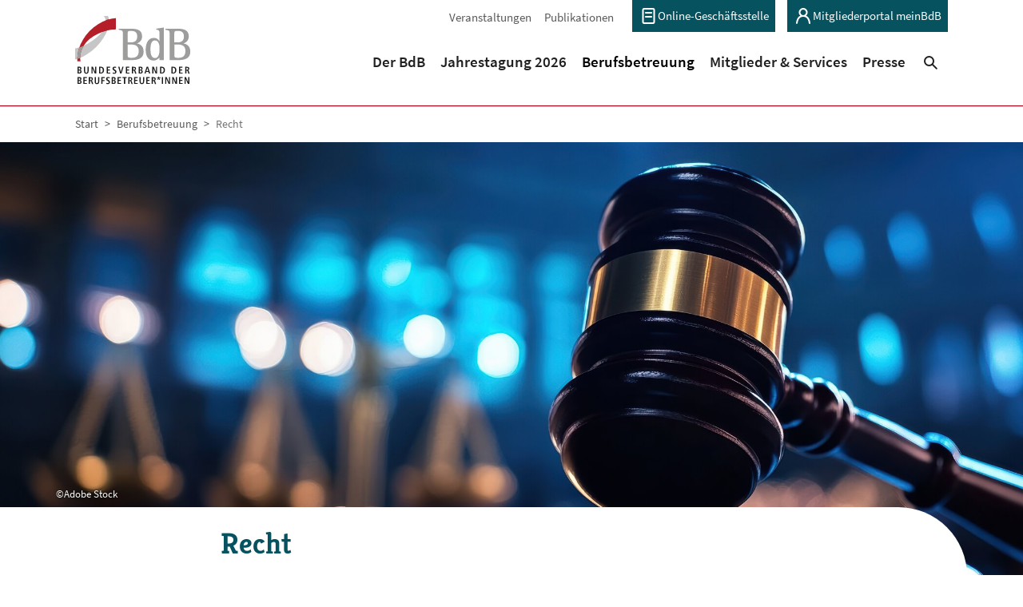

--- FILE ---
content_type: text/html; charset=utf-8
request_url: https://www.berufsbetreuung.de/berufsbetreuung/recht/?kurztext_ausklappen=846
body_size: 15079
content:
<!DOCTYPE html>
<html lang="de-DE">
<head>
    <meta charset="utf-8">

<!-- 
	Based on the TYPO3 Bootstrap Package by Benjamin Kott - https://www.bootstrap-package.com/

	This website is powered by TYPO3 - inspiring people to share!
	TYPO3 is a free open source Content Management Framework initially created by Kasper Skaarhoj and licensed under GNU/GPL.
	TYPO3 is copyright 1998-2026 of Kasper Skaarhoj. Extensions are copyright of their respective owners.
	Information and contribution at https://typo3.org/
-->

<link rel="icon" href="/_assets/8748a3bdd63be60b6f9dbdb53b151b79/Icons/favicon.ico" type="image/vnd.microsoft.icon">
<title>Recht - Bundesverband der Berufsbetreuer*innen e.V.</title>
<meta http-equiv="x-ua-compatible" content="IE=edge">
<meta name="generator" content="TYPO3 CMS">
<meta name="viewport" content="width=device-width, initial-scale=1, minimum-scale=1">
<meta name="robots" content="index,follow">
<meta name="twitter:card" content="summary">
<meta name="mobile-web-app-capable" content="no">
<meta name="google" content="notranslate">

<link rel="stylesheet" href="/typo3temp/assets/bootstrappackage/fonts/d461c51d8b6f5e2e5eb14ac58b3f24cb40013968f1eb84afa151cf70fd253e9b/webfont.css?1768682449" media="all">
<link rel="stylesheet" href="/typo3temp/assets/compressed/merged-9e9301ce214484d46052bafe854db158-min.css?1768753320" media="all">
<link rel="stylesheet" href="/typo3temp/assets/compressed/merged-a16cfdcd0a49438197e6793cd55e7a66-min.css?1768753320" media="all">
<link href="/_assets/vite/assets/Main-BwApktMd.css" rel="stylesheet" >



<script src="/typo3temp/assets/compressed/iframemanager-min.js?1768753320" defer="defer" data-script-blocking-disabled="true"></script>
<script src="/typo3temp/assets/compressed/consent-min.js?1768753320" defer="defer" data-script-blocking-disabled="true"></script>


<link rel="prev" href="/berufsbetreuung/berufsbetreuerin-werden"><link rel="next" href="/berufsbetreuung/qualitaetssicherung-berufsentwicklung">
<link rel="canonical" href="https://www.berufsbetreuung.de/berufsbetreuung/recht">
</head>
<body id="p365" class="page-365 pagelevel-2 language-0 backendlayout-default layout-default">



    




<div id="top"></div>
<div
    id="bsp-body-background"
    class="body-bg body-bg-top"
    data-site="main"
    data-current-page="365"
    data-imprint-page="882"
    data-privacy-page="883"
>

    




    



    

    
        <a class="visually-hidden-focusable page-skip-link" href="#mainnavigation">
            <span>Skip to main navigation</span>
        </a>
    
        <a class="visually-hidden-focusable page-skip-link" href="#page-content">
            <span>Skip to main content</span>
        </a>
    
        <a class="visually-hidden-focusable page-skip-link" href="#page-footer">
            <span>Skip to page footer</span>
        </a>
    




    









<header id="page-header" class="bp-page-header navbar navbar-mainnavigation navbar-default navbar-has-image navbar-top navbar-fixed-top">
    
        <div class="container container-metanavigation">
            <nav id="page-meta">
                
                    <div class="header-meta">
                        

    <ul id="meta_menu" class="meta-menu">
        
            <li>
                <a href="/der-bdb/veranstaltungen" title="Veranstaltungen">
                    <span>Veranstaltungen</span>
                </a>
            </li>
        
            <li>
                <a href="/mitglieder-und-service/publikationen" title="Publikationen">
                    <span>Publikationen</span>
                </a>
            </li>
        
            <li>
                <a href="https://bdb-portal.mydorg.net/d-org/apps/anmeldung/index.html?page=login" target="_blank" rel="noopener noreferrer" title="Online-Geschäftsstelle">
                    <span>Online-Geschäftsstelle</span>
                </a>
            </li>
        
            <li>
                <a href="https://www.meinbdb.de/users/sign_in" target="_blank" rel="noopener noreferrer" title="Mitgliederportal meinBdB">
                    <span>Mitgliederportal meinBdB</span>
                </a>
            </li>
        
    </ul>



                    </div>
                
                
            </nav>
        </div>
    

    <div class="container container-mainnavigation">
        
<a class="navbar-brand navbar-brand-image" title="Bundesverband der Berufsbetreuer/innen e.V." href="/">
    
            <img class="navbar-brand-logo-normal" src="/_assets/8748a3bdd63be60b6f9dbdb53b151b79/Images/logo.svg" alt="BDB logo" height="87" width="145">
            
                <img class="navbar-brand-logo-inverted" src="/_assets/8748a3bdd63be60b6f9dbdb53b151b79/Images/logo-small.svg" alt="BDB logo" height="87" width="145">
            
        
</a>


        
            
<button class="navbar-toggler collapsed" type="button" data-bs-toggle="collapse" data-bs-target="#mainnavigation" aria-controls="mainnavigation" aria-expanded="false" aria-label="Toggle navigation">
    <span class="navbar-toggler-icon"></span>
</button>


            <nav aria-label="Main navigation" id="mainnavigation" class="collapse navbar-collapse">
                



    <div class="headerSearchMobile d-lg-none w-100">

        <form class="d-flex"
              action="/suchergebnisse?tx_indexedsearch_pi2%5Baction%5D=search&amp;tx_indexedsearch_pi2%5Bcontroller%5D=Search&amp;cHash=ab92a9bdcdfc6b12f1968913e08c576b"
              method="post">
            <input id="tx-indexedsearch-searchbox-sword-m"
                   class="form-control header-search__input me-2"
                   type="text"
                   name="tx_indexedsearch_pi2[search][sword]"
                   placeholder="Suchen">

            <button id="tx-indexedsearch-searchbox-button-submit-m"
                    class="btn btn-primary"
                    type="submit"
                    value="Search"
                    name="tx_indexedsearch_pi2[search][submitButton]">
                <span>Suchen</span>
            </button>
        </form>
    </div>




                



    <ul class="mobile-nav d-lg-none" id="mobile-nav">
        

            
                    <li class="mobile-nav-spacer" aria-hidden="true"></li>
                
        

            
                    <li class="mobile-nav-item">
                        <a id="mobile-nav-link-334"
                           class="mobile-nav-link "
                           href="/der-bdb"
                           aria-current="false"
                           
                           >

                            

                            <span class="mobile-nav-link-text">
                                Der BdB
                                
                            </span>
                        </a>

                        
                            <button class="mobile-nav-accordion-toggle"
                                    data-bs-parent="#mobile-nav"
                                    data-bs-toggle="collapse"
                                    data-bs-target="#mobile-subnav-334"
                                    aria-label="Open menu for Der BdB">
                                <svg xmlns="http://www.w3.org/2000/svg" width="16" height="16" viewBox="0 0 14 8"><polygon fill="#B3001A" points="12.524 0 14 1.393 7 8 6.262 7.303 0 1.393 1.476 0 7 5.213"/></svg>

                            </button>

                            
    

    <div class="collapse" id="mobile-subnav-334">
        <ul class="mobile-subnav level-2">
            

                <li class="mobile-subnav-item">
                    <span class="top-nav-item">
                    
                        <button class="mobile-subnav-accordion-toggle"
                                data-bs-toggle="collapse"
                                data-bs-target="#mobile-subnav-335"
                                aria-label="Öffne Untermenü für Über uns">
                            <svg xmlns="http://www.w3.org/2000/svg" width="16" height="16" viewBox="0 0 14 8"><polygon fill="#B3001A" points="12.524 0 14 1.393 7 8 6.262 7.303 0 1.393 1.476 0 7 5.213"/></svg>

                        </button>
                    

                    <a id="mobile-subnav-link-335"
                       class="mobile-subnav-link "
                       href="/der-bdb/ueber-uns"
                       aria-current="false"
                       
                       >

                        

                        <span class="mobile-subnav-link-text">
                            Über uns

                            
                        </span>
                        </a>
                    </span>

                    
                        
    

    <div class="collapse" id="mobile-subnav-335">
        <ul class="mobile-subnav level-3">
            

                <li class="mobile-subnav-item">
                    <span class="top-nav-item">
                    

                    <a id="mobile-subnav-link-336"
                       class="mobile-subnav-link "
                       href="/der-bdb/ueber-uns/geschichte"
                       aria-current="false"
                       
                       >

                        

                        <span class="mobile-subnav-link-text">
                            Geschichte

                            
                        </span>
                        </a>
                    </span>

                    

                </li>
            

                <li class="mobile-subnav-item">
                    <span class="top-nav-item">
                    

                    <a id="mobile-subnav-link-759"
                       class="mobile-subnav-link "
                       href="/der-bdb/ueber-uns/mitarbeit-in-externen-gremien"
                       aria-current="false"
                       
                       >

                        

                        <span class="mobile-subnav-link-text">
                            Mitarbeit in externen Gremien

                            
                        </span>
                        </a>
                    </span>

                    

                </li>
            
        </ul>
    </div>

                    

                </li>
            

                <li class="mobile-subnav-item">
                    <span class="top-nav-item">
                    

                    <a id="mobile-subnav-link-337"
                       class="mobile-subnav-link "
                       href="/der-bdb/bundesvorstand"
                       aria-current="false"
                       
                       >

                        

                        <span class="mobile-subnav-link-text">
                            Bundesvorstand

                            
                        </span>
                        </a>
                    </span>

                    

                </li>
            

                <li class="mobile-subnav-item">
                    <span class="top-nav-item">
                    
                        <button class="mobile-subnav-accordion-toggle"
                                data-bs-toggle="collapse"
                                data-bs-target="#mobile-subnav-338"
                                aria-label="Öffne Untermenü für Unsere Landesgruppen">
                            <svg xmlns="http://www.w3.org/2000/svg" width="16" height="16" viewBox="0 0 14 8"><polygon fill="#B3001A" points="12.524 0 14 1.393 7 8 6.262 7.303 0 1.393 1.476 0 7 5.213"/></svg>

                        </button>
                    

                    <a id="mobile-subnav-link-338"
                       class="mobile-subnav-link "
                       href="/der-bdb/unsere-landesgruppen"
                       aria-current="false"
                       
                       >

                        

                        <span class="mobile-subnav-link-text">
                            Unsere Landesgruppen

                            
                        </span>
                        </a>
                    </span>

                    
                        
    

    <div class="collapse" id="mobile-subnav-338">
        <ul class="mobile-subnav level-3">
            

                <li class="mobile-subnav-item">
                    <span class="top-nav-item">
                    

                    <a id="mobile-subnav-link-382"
                       class="mobile-subnav-link "
                       href="/der-bdb/unsere-landesgruppen/baden-wuertemberg"
                       aria-current="false"
                       
                       >

                        

                        <span class="mobile-subnav-link-text">
                            Baden-Württemberg

                            
                        </span>
                        </a>
                    </span>

                    

                </li>
            

                <li class="mobile-subnav-item">
                    <span class="top-nav-item">
                    

                    <a id="mobile-subnav-link-383"
                       class="mobile-subnav-link "
                       href="/der-bdb/unsere-landesgruppen/bayern"
                       aria-current="false"
                       
                       >

                        

                        <span class="mobile-subnav-link-text">
                            Bayern

                            
                        </span>
                        </a>
                    </span>

                    

                </li>
            

                <li class="mobile-subnav-item">
                    <span class="top-nav-item">
                    

                    <a id="mobile-subnav-link-384"
                       class="mobile-subnav-link "
                       href="/der-bdb/unsere-landesgruppen/berlin"
                       aria-current="false"
                       
                       >

                        

                        <span class="mobile-subnav-link-text">
                            Berlin

                            
                        </span>
                        </a>
                    </span>

                    

                </li>
            

                <li class="mobile-subnav-item">
                    <span class="top-nav-item">
                    

                    <a id="mobile-subnav-link-385"
                       class="mobile-subnav-link "
                       href="/der-bdb/unsere-landesgruppen/brandenburg"
                       aria-current="false"
                       
                       >

                        

                        <span class="mobile-subnav-link-text">
                            Brandenburg

                            
                        </span>
                        </a>
                    </span>

                    

                </li>
            

                <li class="mobile-subnav-item">
                    <span class="top-nav-item">
                    

                    <a id="mobile-subnav-link-386"
                       class="mobile-subnav-link "
                       href="/der-bdb/unsere-landesgruppen/bremen"
                       aria-current="false"
                       
                       >

                        

                        <span class="mobile-subnav-link-text">
                            Bremen

                            
                        </span>
                        </a>
                    </span>

                    

                </li>
            

                <li class="mobile-subnav-item">
                    <span class="top-nav-item">
                    

                    <a id="mobile-subnav-link-387"
                       class="mobile-subnav-link "
                       href="/der-bdb/unsere-landesgruppen/hamburg"
                       aria-current="false"
                       
                       >

                        

                        <span class="mobile-subnav-link-text">
                            Hamburg

                            
                        </span>
                        </a>
                    </span>

                    

                </li>
            

                <li class="mobile-subnav-item">
                    <span class="top-nav-item">
                    

                    <a id="mobile-subnav-link-388"
                       class="mobile-subnav-link "
                       href="/der-bdb/unsere-landesgruppen/hessen"
                       aria-current="false"
                       
                       >

                        

                        <span class="mobile-subnav-link-text">
                            Hessen

                            
                        </span>
                        </a>
                    </span>

                    

                </li>
            

                <li class="mobile-subnav-item">
                    <span class="top-nav-item">
                    

                    <a id="mobile-subnav-link-1814"
                       class="mobile-subnav-link "
                       href="/der-bdb/unsere-landesgruppen/mecklenburg-vorpommern"
                       aria-current="false"
                       
                       >

                        

                        <span class="mobile-subnav-link-text">
                            Mecklenburg-Vorpommern

                            
                        </span>
                        </a>
                    </span>

                    

                </li>
            

                <li class="mobile-subnav-item">
                    <span class="top-nav-item">
                    

                    <a id="mobile-subnav-link-390"
                       class="mobile-subnav-link "
                       href="/der-bdb/unsere-landesgruppen/niedersachsen"
                       aria-current="false"
                       
                       >

                        

                        <span class="mobile-subnav-link-text">
                            Niedersachsen

                            
                        </span>
                        </a>
                    </span>

                    

                </li>
            

                <li class="mobile-subnav-item">
                    <span class="top-nav-item">
                    

                    <a id="mobile-subnav-link-391"
                       class="mobile-subnav-link "
                       href="/der-bdb/unsere-landesgruppen/nordrhein-westfalen"
                       aria-current="false"
                       
                       >

                        

                        <span class="mobile-subnav-link-text">
                            Nordrhein-Westfalen

                            
                        </span>
                        </a>
                    </span>

                    

                </li>
            

                <li class="mobile-subnav-item">
                    <span class="top-nav-item">
                    

                    <a id="mobile-subnav-link-392"
                       class="mobile-subnav-link "
                       href="/der-bdb/unsere-landesgruppen/rheinland-pfalz"
                       aria-current="false"
                       
                       >

                        

                        <span class="mobile-subnav-link-text">
                            Rheinland-Pfalz

                            
                        </span>
                        </a>
                    </span>

                    

                </li>
            

                <li class="mobile-subnav-item">
                    <span class="top-nav-item">
                    

                    <a id="mobile-subnav-link-393"
                       class="mobile-subnav-link "
                       href="/der-bdb/unsere-landesgruppen/saarland"
                       aria-current="false"
                       
                       >

                        

                        <span class="mobile-subnav-link-text">
                            Saarland

                            
                        </span>
                        </a>
                    </span>

                    

                </li>
            

                <li class="mobile-subnav-item">
                    <span class="top-nav-item">
                    

                    <a id="mobile-subnav-link-394"
                       class="mobile-subnav-link "
                       href="/der-bdb/unsere-landesgruppen/sachsen"
                       aria-current="false"
                       
                       >

                        

                        <span class="mobile-subnav-link-text">
                            Sachsen

                            
                        </span>
                        </a>
                    </span>

                    

                </li>
            

                <li class="mobile-subnav-item">
                    <span class="top-nav-item">
                    

                    <a id="mobile-subnav-link-395"
                       class="mobile-subnav-link "
                       href="/der-bdb/unsere-landesgruppen/sachsen-anhalt"
                       aria-current="false"
                       
                       >

                        

                        <span class="mobile-subnav-link-text">
                            Sachsen-Anhalt

                            
                        </span>
                        </a>
                    </span>

                    

                </li>
            

                <li class="mobile-subnav-item">
                    <span class="top-nav-item">
                    

                    <a id="mobile-subnav-link-396"
                       class="mobile-subnav-link "
                       href="/der-bdb/unsere-landesgruppen/schleswig-holstein"
                       aria-current="false"
                       
                       >

                        

                        <span class="mobile-subnav-link-text">
                            Schleswig-Holstein

                            
                        </span>
                        </a>
                    </span>

                    

                </li>
            

                <li class="mobile-subnav-item">
                    <span class="top-nav-item">
                    

                    <a id="mobile-subnav-link-397"
                       class="mobile-subnav-link "
                       href="/der-bdb/unsere-landesgruppen/thueringen"
                       aria-current="false"
                       
                       >

                        

                        <span class="mobile-subnav-link-text">
                            Thüringen

                            
                        </span>
                        </a>
                    </span>

                    

                </li>
            
        </ul>
    </div>

                    

                </li>
            

                <li class="mobile-subnav-item">
                    <span class="top-nav-item">
                    

                    <a id="mobile-subnav-link-339"
                       class="mobile-subnav-link "
                       href="/der-bdb/geschaeftsstelle"
                       aria-current="false"
                       
                       >

                        

                        <span class="mobile-subnav-link-text">
                            Geschäftsstelle

                            
                        </span>
                        </a>
                    </span>

                    

                </li>
            

                <li class="mobile-subnav-item">
                    <span class="top-nav-item">
                    
                        <button class="mobile-subnav-accordion-toggle"
                                data-bs-toggle="collapse"
                                data-bs-target="#mobile-subnav-340"
                                aria-label="Öffne Untermenü für Organe und Gremien">
                            <svg xmlns="http://www.w3.org/2000/svg" width="16" height="16" viewBox="0 0 14 8"><polygon fill="#B3001A" points="12.524 0 14 1.393 7 8 6.262 7.303 0 1.393 1.476 0 7 5.213"/></svg>

                        </button>
                    

                    <a id="mobile-subnav-link-340"
                       class="mobile-subnav-link "
                       href="/der-bdb/organe-und-gremien"
                       aria-current="false"
                       
                       >

                        

                        <span class="mobile-subnav-link-text">
                            Organe und Gremien

                            
                        </span>
                        </a>
                    </span>

                    
                        
    

    <div class="collapse" id="mobile-subnav-340">
        <ul class="mobile-subnav level-3">
            

                <li class="mobile-subnav-item">
                    <span class="top-nav-item">
                    

                    <a id="mobile-subnav-link-344"
                       class="mobile-subnav-link "
                       href="/der-bdb/organe-und-gremien/bags-und-arbeitstreffen"
                       aria-current="false"
                       
                       >

                        

                        <span class="mobile-subnav-link-text">
                            BAGs und Arbeitstreffen

                            
                        </span>
                        </a>
                    </span>

                    

                </li>
            

                <li class="mobile-subnav-item">
                    <span class="top-nav-item">
                    

                    <a id="mobile-subnav-link-345"
                       class="mobile-subnav-link "
                       href="/der-bdb/organe-und-gremien/beirat-qualitaetsentwicklung"
                       aria-current="false"
                       
                       >

                        

                        <span class="mobile-subnav-link-text">
                            Beirat Qualitätsentwicklung

                            
                        </span>
                        </a>
                    </span>

                    

                </li>
            

                <li class="mobile-subnav-item">
                    <span class="top-nav-item">
                    

                    <a id="mobile-subnav-link-343"
                       class="mobile-subnav-link "
                       href="/der-bdb/organe-und-gremien/beschwerdestelle-und-schiedskommission"
                       aria-current="false"
                       
                       >

                        

                        <span class="mobile-subnav-link-text">
                            Beschwerdestelle und Schiedskommission

                            
                        </span>
                        </a>
                    </span>

                    

                </li>
            

                <li class="mobile-subnav-item">
                    <span class="top-nav-item">
                    

                    <a id="mobile-subnav-link-1488"
                       class="mobile-subnav-link "
                       href="/der-bdb/organe-und-gremien/compliance-kommission"
                       aria-current="false"
                       
                       >

                        

                        <span class="mobile-subnav-link-text">
                            Compliance-Kommission

                            
                        </span>
                        </a>
                    </span>

                    

                </li>
            

                <li class="mobile-subnav-item">
                    <span class="top-nav-item">
                    

                    <a id="mobile-subnav-link-341"
                       class="mobile-subnav-link "
                       href="/der-bdb/organe-und-gremien/delegiertenversammlung"
                       aria-current="false"
                       
                       >

                        

                        <span class="mobile-subnav-link-text">
                            Delegiertenversammlung

                            
                        </span>
                        </a>
                    </span>

                    

                </li>
            

                <li class="mobile-subnav-item">
                    <span class="top-nav-item">
                    

                    <a id="mobile-subnav-link-342"
                       class="mobile-subnav-link "
                       href="/der-bdb/organe-und-gremien/laenderrat"
                       aria-current="false"
                       
                       >

                        

                        <span class="mobile-subnav-link-text">
                            Länderrat

                            
                        </span>
                        </a>
                    </span>

                    

                </li>
            
        </ul>
    </div>

                    

                </li>
            

                <li class="mobile-subnav-item">
                    <span class="top-nav-item">
                    

                    <a id="mobile-subnav-link-346"
                       class="mobile-subnav-link "
                       href="/der-bdb/aktuelles"
                       aria-current="false"
                       
                       >

                        

                        <span class="mobile-subnav-link-text">
                            Aktuelles

                            
                        </span>
                        </a>
                    </span>

                    

                </li>
            

                <li class="mobile-subnav-item">
                    <span class="top-nav-item">
                    

                    <a id="mobile-subnav-link-347"
                       class="mobile-subnav-link "
                       href="/der-bdb/veranstaltungen"
                       aria-current="false"
                       
                       >

                        

                        <span class="mobile-subnav-link-text">
                            Veranstaltungen

                            
                        </span>
                        </a>
                    </span>

                    

                </li>
            

                <li class="mobile-subnav-item">
                    <span class="top-nav-item">
                    

                    <a id="mobile-subnav-link-749"
                       class="mobile-subnav-link "
                       href="/der-bdb/werden-sie-aktiv"
                       aria-current="false"
                       
                       >

                        

                        <span class="mobile-subnav-link-text">
                            Werden Sie aktiv!

                            
                        </span>
                        </a>
                    </span>

                    

                </li>
            

                <li class="mobile-subnav-item">
                    <span class="top-nav-item">
                    

                    <a id="mobile-subnav-link-1148"
                       class="mobile-subnav-link "
                       href="/der-bdb/jobs"
                       aria-current="false"
                       
                       >

                        

                        <span class="mobile-subnav-link-text">
                            Jobs

                            
                        </span>
                        </a>
                    </span>

                    

                </li>
            

                <li class="mobile-subnav-item">
                    <span class="top-nav-item">
                    

                    <a id="mobile-subnav-link-350"
                       class="mobile-subnav-link "
                       href="/der-bdb/stellungnahmen"
                       aria-current="false"
                       
                       >

                        

                        <span class="mobile-subnav-link-text">
                            Stellungnahmen

                            
                        </span>
                        </a>
                    </span>

                    

                </li>
            
        </ul>
    </div>

                        
                    </li>
                
        

            
                    <li class="mobile-nav-item">
                        <a id="mobile-nav-link-1846"
                           class="mobile-nav-link "
                           href="/jahrestagung-2026"
                           aria-current="false"
                           
                           >

                            

                            <span class="mobile-nav-link-text">
                                Jahrestagung 2026
                                
                            </span>
                        </a>

                        
                    </li>
                
        

            
                    <li class="mobile-nav-item">
                        <a id="mobile-nav-link-351"
                           class="mobile-nav-link  active"
                           href="/berufsbetreuung"
                           aria-current="false"
                           
                           >

                            

                            <span class="mobile-nav-link-text">
                                Berufsbetreuung
                                
                            </span>
                        </a>

                        
                            <button class="mobile-nav-accordion-toggle"
                                    data-bs-parent="#mobile-nav"
                                    data-bs-toggle="collapse"
                                    data-bs-target="#mobile-subnav-351"
                                    aria-label="Open menu for Berufsbetreuung">
                                <svg xmlns="http://www.w3.org/2000/svg" width="16" height="16" viewBox="0 0 14 8"><polygon fill="#B3001A" points="12.524 0 14 1.393 7 8 6.262 7.303 0 1.393 1.476 0 7 5.213"/></svg>

                            </button>

                            
    

    <div class="collapse" id="mobile-subnav-351">
        <ul class="mobile-subnav level-2">
            

                <li class="mobile-subnav-item">
                    <span class="top-nav-item">
                    
                        <button class="mobile-subnav-accordion-toggle"
                                data-bs-toggle="collapse"
                                data-bs-target="#mobile-subnav-354"
                                aria-label="Öffne Untermenü für Was ist rechtliche Betreuung?">
                            <svg xmlns="http://www.w3.org/2000/svg" width="16" height="16" viewBox="0 0 14 8"><polygon fill="#B3001A" points="12.524 0 14 1.393 7 8 6.262 7.303 0 1.393 1.476 0 7 5.213"/></svg>

                        </button>
                    

                    <a id="mobile-subnav-link-354"
                       class="mobile-subnav-link "
                       href="/berufsbetreuung/was-ist-rechtliche-betreuung"
                       aria-current="false"
                       
                       >

                        

                        <span class="mobile-subnav-link-text">
                            Was ist rechtliche Betreuung?

                            
                        </span>
                        </a>
                    </span>

                    
                        
    

    <div class="collapse" id="mobile-subnav-354">
        <ul class="mobile-subnav level-3">
            

                <li class="mobile-subnav-item">
                    <span class="top-nav-item">
                    

                    <a id="mobile-subnav-link-355"
                       class="mobile-subnav-link "
                       href="/berufsbetreuung/was-ist-rechtliche-betreuung/daten-und-fakten"
                       aria-current="false"
                       
                       >

                        

                        <span class="mobile-subnav-link-text">
                            Daten und Fakten

                            
                        </span>
                        </a>
                    </span>

                    

                </li>
            
        </ul>
    </div>

                    

                </li>
            

                <li class="mobile-subnav-item">
                    <span class="top-nav-item">
                    

                    <a id="mobile-subnav-link-356"
                       class="mobile-subnav-link "
                       href="/berufsbetreuung/berufsbetreuerin-werden"
                       aria-current="false"
                       
                       >

                        

                        <span class="mobile-subnav-link-text">
                            Berufsbetreuer*in werden

                            
                        </span>
                        </a>
                    </span>

                    

                </li>
            

                <li class="mobile-subnav-item">
                    <span class="top-nav-item">
                    
                        <button class="mobile-subnav-accordion-toggle"
                                data-bs-toggle="collapse"
                                data-bs-target="#mobile-subnav-365"
                                aria-label="Öffne Untermenü für Recht">
                            <svg xmlns="http://www.w3.org/2000/svg" width="16" height="16" viewBox="0 0 14 8"><polygon fill="#B3001A" points="12.524 0 14 1.393 7 8 6.262 7.303 0 1.393 1.476 0 7 5.213"/></svg>

                        </button>
                    

                    <a id="mobile-subnav-link-365"
                       class="mobile-subnav-link  active"
                       href="/berufsbetreuung/recht"
                       aria-current="true"
                       
                       >

                        

                        <span class="mobile-subnav-link-text">
                            Recht

                            
                                <span class="visually-hidden">(current)</span>
                            
                        </span>
                        </a>
                    </span>

                    
                        
    

    <div class="collapse" id="mobile-subnav-365">
        <ul class="mobile-subnav level-3">
            

                <li class="mobile-subnav-item">
                    <span class="top-nav-item">
                    

                    <a id="mobile-subnav-link-1662"
                       class="mobile-subnav-link "
                       href="/berufsbetreuung/recht/aus-anderen-rechtsgebieten"
                       aria-current="false"
                       
                       >

                        

                        <span class="mobile-subnav-link-text">
                            Aus anderen Rechtsgebieten

                            
                        </span>
                        </a>
                    </span>

                    

                </li>
            

                <li class="mobile-subnav-item">
                    <span class="top-nav-item">
                    

                    <a id="mobile-subnav-link-1661"
                       class="mobile-subnav-link "
                       href="/berufsbetreuung/recht/berichtspflichten"
                       aria-current="false"
                       
                       >

                        

                        <span class="mobile-subnav-link-text">
                            Berichtspflichten

                            
                        </span>
                        </a>
                    </span>

                    

                </li>
            

                <li class="mobile-subnav-item">
                    <span class="top-nav-item">
                    

                    <a id="mobile-subnav-link-1663"
                       class="mobile-subnav-link "
                       href="/berufsbetreuung/recht/betreuerin-werden"
                       aria-current="false"
                       
                       >

                        

                        <span class="mobile-subnav-link-text">
                            Betreuer*in werden

                            
                        </span>
                        </a>
                    </span>

                    

                </li>
            

                <li class="mobile-subnav-item">
                    <span class="top-nav-item">
                    

                    <a id="mobile-subnav-link-488"
                       class="mobile-subnav-link "
                       href="/berufsbetreuung/recht/gesundheitssorge"
                       aria-current="false"
                       
                       >

                        

                        <span class="mobile-subnav-link-text">
                            Gesundheitssorge

                            
                        </span>
                        </a>
                    </span>

                    

                </li>
            

                <li class="mobile-subnav-item">
                    <span class="top-nav-item">
                    

                    <a id="mobile-subnav-link-466"
                       class="mobile-subnav-link "
                       href="/berufsbetreuung/recht/haftung"
                       aria-current="false"
                       
                       >

                        

                        <span class="mobile-subnav-link-text">
                            Haftung

                            
                        </span>
                        </a>
                    </span>

                    

                </li>
            

                <li class="mobile-subnav-item">
                    <span class="top-nav-item">
                    

                    <a id="mobile-subnav-link-1664"
                       class="mobile-subnav-link "
                       href="/berufsbetreuung/recht/registrierung"
                       aria-current="false"
                       
                       >

                        

                        <span class="mobile-subnav-link-text">
                            Registrierung

                            
                        </span>
                        </a>
                    </span>

                    

                </li>
            

                <li class="mobile-subnav-item">
                    <span class="top-nav-item">
                    

                    <a id="mobile-subnav-link-453"
                       class="mobile-subnav-link "
                       href="/berufsbetreuung/recht/verguetung"
                       aria-current="false"
                       
                       >

                        

                        <span class="mobile-subnav-link-text">
                            Vergütung

                            
                        </span>
                        </a>
                    </span>

                    

                </li>
            

                <li class="mobile-subnav-item">
                    <span class="top-nav-item">
                    

                    <a id="mobile-subnav-link-475"
                       class="mobile-subnav-link "
                       href="/berufsbetreuung/recht/vermoegenssorge"
                       aria-current="false"
                       
                       >

                        

                        <span class="mobile-subnav-link-text">
                            Vermögenssorge

                            
                        </span>
                        </a>
                    </span>

                    

                </li>
            

                <li class="mobile-subnav-item">
                    <span class="top-nav-item">
                    

                    <a id="mobile-subnav-link-491"
                       class="mobile-subnav-link "
                       href="/berufsbetreuung/recht/weitere-themen"
                       aria-current="false"
                       
                       >

                        

                        <span class="mobile-subnav-link-text">
                            Weitere Themen

                            
                        </span>
                        </a>
                    </span>

                    

                </li>
            
        </ul>
    </div>

                    

                </li>
            

                <li class="mobile-subnav-item">
                    <span class="top-nav-item">
                    
                        <button class="mobile-subnav-accordion-toggle"
                                data-bs-toggle="collapse"
                                data-bs-target="#mobile-subnav-357"
                                aria-label="Öffne Untermenü für Qualitätssicherung &amp; Berufsentwicklung">
                            <svg xmlns="http://www.w3.org/2000/svg" width="16" height="16" viewBox="0 0 14 8"><polygon fill="#B3001A" points="12.524 0 14 1.393 7 8 6.262 7.303 0 1.393 1.476 0 7 5.213"/></svg>

                        </button>
                    

                    <a id="mobile-subnav-link-357"
                       class="mobile-subnav-link "
                       href="/berufsbetreuung/qualitaetssicherung-berufsentwicklung"
                       aria-current="false"
                       
                       >

                        

                        <span class="mobile-subnav-link-text">
                            Qualitätssicherung &amp; Berufsentwicklung

                            
                        </span>
                        </a>
                    </span>

                    
                        
    

    <div class="collapse" id="mobile-subnav-357">
        <ul class="mobile-subnav level-3">
            

                <li class="mobile-subnav-item">
                    <span class="top-nav-item">
                    

                    <a id="mobile-subnav-link-819"
                       class="mobile-subnav-link "
                       href="/berufsbetreuung/qualitaetssicherung-berufsentwicklung/profession-betreuung"
                       aria-current="false"
                       
                       >

                        

                        <span class="mobile-subnav-link-text">
                            Profession Betreuung

                            
                        </span>
                        </a>
                    </span>

                    

                </li>
            

                <li class="mobile-subnav-item">
                    <span class="top-nav-item">
                    

                    <a id="mobile-subnav-link-358"
                       class="mobile-subnav-link "
                       href="/berufsbetreuung/qualitaetssicherung-berufsentwicklung/ethische-grundlage-der-berufsbetreuung"
                       aria-current="false"
                       
                       >

                        

                        <span class="mobile-subnav-link-text">
                            Ethische Grundlage der Berufsbetreuung

                            
                        </span>
                        </a>
                    </span>

                    

                </li>
            

                <li class="mobile-subnav-item">
                    <span class="top-nav-item">
                    

                    <a id="mobile-subnav-link-359"
                       class="mobile-subnav-link "
                       href="/berufsbetreuung/qualitaetssicherung-berufsentwicklung/beschwerdemanagement"
                       aria-current="false"
                       
                       >

                        

                        <span class="mobile-subnav-link-text">
                            Beschwerdemanagement

                            
                        </span>
                        </a>
                    </span>

                    

                </li>
            

                <li class="mobile-subnav-item">
                    <span class="top-nav-item">
                    

                    <a id="mobile-subnav-link-360"
                       class="mobile-subnav-link "
                       href="/berufsbetreuung/qualitaetssicherung-berufsentwicklung/berufsbild"
                       aria-current="false"
                       
                       >

                        

                        <span class="mobile-subnav-link-text">
                            Berufsbild

                            
                        </span>
                        </a>
                    </span>

                    

                </li>
            

                <li class="mobile-subnav-item">
                    <span class="top-nav-item">
                    

                    <a id="mobile-subnav-link-361"
                       class="mobile-subnav-link "
                       href="/berufsbetreuung/qualitaetssicherung-berufsentwicklung/methoden-standards"
                       aria-current="false"
                       
                       >

                        

                        <span class="mobile-subnav-link-text">
                            Methoden &amp; Standards

                            
                        </span>
                        </a>
                    </span>

                    

                </li>
            

                <li class="mobile-subnav-item">
                    <span class="top-nav-item">
                    

                    <a id="mobile-subnav-link-362"
                       class="mobile-subnav-link "
                       href="/berufsbetreuung/qualitaetssicherung-berufsentwicklung/ausbildung-und-qualifikation"
                       aria-current="false"
                       
                       >

                        

                        <span class="mobile-subnav-link-text">
                            Ausbildung und Qualifikation

                            
                        </span>
                        </a>
                    </span>

                    

                </li>
            

                <li class="mobile-subnav-item">
                    <span class="top-nav-item">
                    

                    <a id="mobile-subnav-link-760"
                       class="mobile-subnav-link "
                       href="/berufsbetreuung/qualitaetssicherung-berufsentwicklung/verguetungssystem"
                       aria-current="false"
                       
                       >

                        

                        <span class="mobile-subnav-link-text">
                            Vergütungssystem

                            
                        </span>
                        </a>
                    </span>

                    

                </li>
            

                <li class="mobile-subnav-item">
                    <span class="top-nav-item">
                    

                    <a id="mobile-subnav-link-363"
                       class="mobile-subnav-link "
                       href="/berufsbetreuung/qualitaetssicherung-berufsentwicklung/berufskammer"
                       aria-current="false"
                       
                       >

                        

                        <span class="mobile-subnav-link-text">
                            Berufskammer

                            
                        </span>
                        </a>
                    </span>

                    

                </li>
            
        </ul>
    </div>

                    

                </li>
            
        </ul>
    </div>

                        
                    </li>
                
        

            
                    <li class="mobile-nav-item">
                        <a id="mobile-nav-link-352"
                           class="mobile-nav-link "
                           href="/mitglieder-und-service"
                           aria-current="false"
                           
                           >

                            

                            <span class="mobile-nav-link-text">
                                Mitglieder &amp; Services
                                
                            </span>
                        </a>

                        
                            <button class="mobile-nav-accordion-toggle"
                                    data-bs-parent="#mobile-nav"
                                    data-bs-toggle="collapse"
                                    data-bs-target="#mobile-subnav-352"
                                    aria-label="Open menu for Mitglieder &amp; Services">
                                <svg xmlns="http://www.w3.org/2000/svg" width="16" height="16" viewBox="0 0 14 8"><polygon fill="#B3001A" points="12.524 0 14 1.393 7 8 6.262 7.303 0 1.393 1.476 0 7 5.213"/></svg>

                            </button>

                            
    

    <div class="collapse" id="mobile-subnav-352">
        <ul class="mobile-subnav level-2">
            

                <li class="mobile-subnav-item">
                    <span class="top-nav-item">
                    

                    <a id="mobile-subnav-link-366"
                       class="mobile-subnav-link "
                       href="/mitglieder-und-service/mitglied-oder-anwaerterin-werden"
                       aria-current="false"
                       
                       >

                        

                        <span class="mobile-subnav-link-text">
                            Mitglied oder Anwärter*in werden

                            
                        </span>
                        </a>
                    </span>

                    

                </li>
            

                <li class="mobile-subnav-item">
                    <span class="top-nav-item">
                    

                    <a id="mobile-subnav-link-375"
                       class="mobile-subnav-link "
                       href="/mitglieder-und-service/mitgliederportal-meinbdb"
                       aria-current="false"
                       
                       >

                        

                        <span class="mobile-subnav-link-text">
                            Mitgliederportal meinBdB

                            
                        </span>
                        </a>
                    </span>

                    

                </li>
            

                <li class="mobile-subnav-item">
                    <span class="top-nav-item">
                    

                    <a id="mobile-subnav-link-376"
                       class="mobile-subnav-link "
                       href="/mitglieder-und-service/bdb-qualitaetsregister"
                       aria-current="false"
                       
                       >

                        

                        <span class="mobile-subnav-link-text">
                            BdB-Qualitätsregister

                            
                        </span>
                        </a>
                    </span>

                    

                </li>
            

                <li class="mobile-subnav-item">
                    <span class="top-nav-item">
                    

                    <a id="mobile-subnav-link-372"
                       class="mobile-subnav-link "
                       href="/mitglieder-und-service/beratungsangebote"
                       aria-current="false"
                       
                       >

                        

                        <span class="mobile-subnav-link-text">
                            Beratungsangebote

                            
                        </span>
                        </a>
                    </span>

                    

                </li>
            

                <li class="mobile-subnav-item">
                    <span class="top-nav-item">
                    

                    <a id="mobile-subnav-link-1160"
                       class="mobile-subnav-link "
                       href="/berufsbetreuung/qualitaetssicherung-berufsentwicklung/beschwerdemanagement"
                       aria-current="false"
                       
                       >

                        

                        <span class="mobile-subnav-link-text">
                            Beschwerdemanagement

                            
                        </span>
                        </a>
                    </span>

                    

                </li>
            

                <li class="mobile-subnav-item">
                    <span class="top-nav-item">
                    

                    <a id="mobile-subnav-link-1304"
                       class="mobile-subnav-link "
                       href="/mitglieder-und-service/alles-wichtige-zu-registrierung-sachkundenachweis-und-verguetung-fuer-berufsbetreuerinnen"
                       aria-current="false"
                       
                       >

                        

                        <span class="mobile-subnav-link-text">
                            Betreuungsreform 2023

                            
                        </span>
                        </a>
                    </span>

                    

                </li>
            

                <li class="mobile-subnav-item">
                    <span class="top-nav-item">
                    

                    <a id="mobile-subnav-link-377"
                       class="mobile-subnav-link "
                       href="/mitglieder-und-service/online-geschaeftsstelle-des-bdb"
                       aria-current="false"
                       
                       >

                        

                        <span class="mobile-subnav-link-text">
                            Online-Geschäftsstelle

                            
                        </span>
                        </a>
                    </span>

                    

                </li>
            

                <li class="mobile-subnav-item">
                    <span class="top-nav-item">
                    
                        <button class="mobile-subnav-accordion-toggle"
                                data-bs-toggle="collapse"
                                data-bs-target="#mobile-subnav-379"
                                aria-label="Öffne Untermenü für Publikationen">
                            <svg xmlns="http://www.w3.org/2000/svg" width="16" height="16" viewBox="0 0 14 8"><polygon fill="#B3001A" points="12.524 0 14 1.393 7 8 6.262 7.303 0 1.393 1.476 0 7 5.213"/></svg>

                        </button>
                    

                    <a id="mobile-subnav-link-379"
                       class="mobile-subnav-link "
                       href="/mitglieder-und-service/publikationen"
                       aria-current="false"
                       
                       >

                        

                        <span class="mobile-subnav-link-text">
                            Publikationen

                            
                        </span>
                        </a>
                    </span>

                    
                        
    

    <div class="collapse" id="mobile-subnav-379">
        <ul class="mobile-subnav level-3">
            

                <li class="mobile-subnav-item">
                    <span class="top-nav-item">
                    

                    <a id="mobile-subnav-link-432"
                       class="mobile-subnav-link "
                       href="/mitglieder-und-service/publikationen/flyer-merkblaetter-plakate-broschueren"
                       aria-current="false"
                       
                       >

                        

                        <span class="mobile-subnav-link-text">
                            Flyer, Merkblätter, Plakate &amp; Broschüren

                            
                        </span>
                        </a>
                    </span>

                    

                </li>
            

                <li class="mobile-subnav-item">
                    <span class="top-nav-item">
                    

                    <a id="mobile-subnav-link-900"
                       class="mobile-subnav-link "
                       href="/mitglieder-und-service/publikationen/bdb-jahrbuecher"
                       aria-current="false"
                       
                       >

                        

                        <span class="mobile-subnav-link-text">
                            BdB-Jahrbücher

                            
                        </span>
                        </a>
                    </span>

                    

                </li>
            

                <li class="mobile-subnav-item">
                    <span class="top-nav-item">
                    

                    <a id="mobile-subnav-link-381"
                       class="mobile-subnav-link "
                       href="/mitglieder-und-service/publikationen/der-bdb-newsletter"
                       aria-current="false"
                       
                       >

                        

                        <span class="mobile-subnav-link-text">
                            Der BdB-Newsletter

                            
                        </span>
                        </a>
                    </span>

                    

                </li>
            

                <li class="mobile-subnav-item">
                    <span class="top-nav-item">
                    

                    <a id="mobile-subnav-link-378"
                       class="mobile-subnav-link "
                       href="/mitglieder-und-service/publikationen/bdbaspekte"
                       aria-current="false"
                       
                       >

                        

                        <span class="mobile-subnav-link-text">
                            bdbaspekte

                            
                        </span>
                        </a>
                    </span>

                    

                </li>
            
        </ul>
    </div>

                    

                </li>
            

                <li class="mobile-subnav-item">
                    <span class="top-nav-item">
                    
                        <button class="mobile-subnav-accordion-toggle"
                                data-bs-toggle="collapse"
                                data-bs-target="#mobile-subnav-1116"
                                aria-label="Öffne Untermenü für Unsere Kooperationspartner">
                            <svg xmlns="http://www.w3.org/2000/svg" width="16" height="16" viewBox="0 0 14 8"><polygon fill="#B3001A" points="12.524 0 14 1.393 7 8 6.262 7.303 0 1.393 1.476 0 7 5.213"/></svg>

                        </button>
                    

                    <a id="mobile-subnav-link-1116"
                       class="mobile-subnav-link "
                       href="/mitglieder-und-service/unsere-kooperationspartner"
                       aria-current="false"
                       
                       >

                        

                        <span class="mobile-subnav-link-text">
                            Unsere Kooperationspartner

                            
                        </span>
                        </a>
                    </span>

                    
                        
    

    <div class="collapse" id="mobile-subnav-1116">
        <ul class="mobile-subnav level-3">
            

                <li class="mobile-subnav-item">
                    <span class="top-nav-item">
                    

                    <a id="mobile-subnav-link-368"
                       class="mobile-subnav-link "
                       href="/mitglieder-und-service/unsere-kooperationspartner/bdb-at-work-software-fuer-betreuungsmanagement"
                       aria-current="false"
                       
                       >

                        

                        <span class="mobile-subnav-link-text">
                            BdB at work &amp; eBO.connect

                            
                        </span>
                        </a>
                    </span>

                    

                </li>
            

                <li class="mobile-subnav-item">
                    <span class="top-nav-item">
                    

                    <a id="mobile-subnav-link-369"
                       class="mobile-subnav-link "
                       href="/mitglieder-und-service/unsere-kooperationspartner/butler-so-viel-mehr-als-nur-software"
                       aria-current="false"
                       
                       >

                        

                        <span class="mobile-subnav-link-text">
                            butler – so viel mehr als nur Software

                            
                        </span>
                        </a>
                    </span>

                    

                </li>
            

                <li class="mobile-subnav-item">
                    <span class="top-nav-item">
                    

                    <a id="mobile-subnav-link-1755"
                       class="mobile-subnav-link "
                       href="/mitglieder-und-service/unsere-kooperationspartner/europrice-consulting"
                       aria-current="false"
                       
                       >

                        

                        <span class="mobile-subnav-link-text">
                            EuroPrice Consulting

                            
                        </span>
                        </a>
                    </span>

                    

                </li>
            

                <li class="mobile-subnav-item">
                    <span class="top-nav-item">
                    

                    <a id="mobile-subnav-link-1405"
                       class="mobile-subnav-link "
                       href="/mitglieder-und-service/unsere-kooperationspartner/ff-versicherungsmakler"
                       aria-current="false"
                       
                       >

                        

                        <span class="mobile-subnav-link-text">
                            F&amp;F Versicherungsmakler GmbH

                            
                        </span>
                        </a>
                    </span>

                    

                </li>
            

                <li class="mobile-subnav-item">
                    <span class="top-nav-item">
                    

                    <a id="mobile-subnav-link-370"
                       class="mobile-subnav-link "
                       href="/mitglieder-und-service/unsere-kooperationspartner/medirenta-beihilfe-leicht-gemacht"
                       aria-current="false"
                       
                       >

                        

                        <span class="mobile-subnav-link-text">
                            MEDIRENTA Beihilfe – leicht gemacht!

                            
                        </span>
                        </a>
                    </span>

                    

                </li>
            

                <li class="mobile-subnav-item">
                    <span class="top-nav-item">
                    

                    <a id="mobile-subnav-link-1402"
                       class="mobile-subnav-link "
                       href="/mitglieder-und-service/unsere-kooperationspartner/psychiatrie-verlag"
                       aria-current="false"
                       
                       >

                        

                        <span class="mobile-subnav-link-text">
                            Psychiatrie Verlag

                            
                        </span>
                        </a>
                    </span>

                    

                </li>
            

                <li class="mobile-subnav-item">
                    <span class="top-nav-item">
                    

                    <a id="mobile-subnav-link-721"
                       class="mobile-subnav-link "
                       href="/mitglieder-und-service/unsere-kooperationspartner/reguvis-fachmedien-gmbh"
                       aria-current="false"
                       
                       >

                        

                        <span class="mobile-subnav-link-text">
                            Reguvis Fachmedien GmbH

                            
                        </span>
                        </a>
                    </span>

                    

                </li>
            
        </ul>
    </div>

                    

                </li>
            

                <li class="mobile-subnav-item">
                    <span class="top-nav-item">
                    

                    <a id="mobile-subnav-link-374"
                       class="mobile-subnav-link "
                       href="/mitglieder-und-service/weiterbildung-fuer-berufsbetreuerinnen-im-ipb"
                       aria-current="false"
                       
                       >

                        

                        <span class="mobile-subnav-link-text">
                            Weiterbildung im ipb

                            
                        </span>
                        </a>
                    </span>

                    

                </li>
            
        </ul>
    </div>

                        
                    </li>
                
        

            
                    <li class="mobile-nav-item">
                        <a id="mobile-nav-link-353"
                           class="mobile-nav-link "
                           href="/presse"
                           aria-current="false"
                           
                           >

                            

                            <span class="mobile-nav-link-text">
                                Presse
                                
                            </span>
                        </a>

                        
                    </li>
                
        
    </ul>

    
        <nav id="page-meta-mobile" class="d-lg-none">
            
                <div class="header-meta">
                    

    <ul id="meta_menu" class="meta-menu">
        
            <li>
                <a href="/der-bdb/veranstaltungen" title="Veranstaltungen">
                    <span>Veranstaltungen</span>
                </a>
            </li>
        
            <li>
                <a href="/mitglieder-und-service/publikationen" title="Publikationen">
                    <span>Publikationen</span>
                </a>
            </li>
        
            <li>
                <a href="https://bdb-portal.mydorg.net/d-org/apps/anmeldung/index.html?page=login" target="_blank" rel="noopener noreferrer" title="Online-Geschäftsstelle">
                    <span>Online-Geschäftsstelle</span>
                </a>
            </li>
        
            <li>
                <a href="https://www.meinbdb.de/users/sign_in" target="_blank" rel="noopener noreferrer" title="Mitgliederportal meinBdB">
                    <span>Mitgliederportal meinBdB</span>
                </a>
            </li>
        
    </ul>



                </div>
            
            
        </nav>
    

    
        <div class="footer-menu-section d-lg-none footer-menu-section-has-navigation">
            
                <div class="footer-navigation">
                    

    
        
            
            <ul class="footer-navigation-list footer-navigation-list-level-1">
                
                    <li class="footer-navigation-item footer-navigation-item-level-1">
                        <a class="footer-navigation-link footer-navigation-link-level-1 " href="/impressum" title="Impressum">
                            
                            <span class="footer-navigation-link-text">
                                Impressum
                            </span>
                        </a>
                        
                    </li>
                
                    <li class="footer-navigation-item footer-navigation-item-level-1">
                        <a class="footer-navigation-link footer-navigation-link-level-1 " href="/kontakt" title="Kontakt">
                            
                            <span class="footer-navigation-link-text">
                                Kontakt
                            </span>
                        </a>
                        
                    </li>
                
                    <li class="footer-navigation-item footer-navigation-item-level-1">
                        <a class="footer-navigation-link footer-navigation-link-level-1 " href="/bdb-newsletter" title="BdB-Newsletter">
                            
                            <span class="footer-navigation-link-text">
                                BdB-Newsletter
                            </span>
                        </a>
                        
                    </li>
                
                    <li class="footer-navigation-item footer-navigation-item-level-1">
                        <a class="footer-navigation-link footer-navigation-link-level-1 " href="/erklaerung-zur-barrierefreiheit" title="Erklärung zur Barrierefreiheit">
                            
                            <span class="footer-navigation-link-text">
                                Erklärung zur Barrierefreiheit
                            </span>
                        </a>
                        
                    </li>
                
                    <li class="footer-navigation-item footer-navigation-item-level-1">
                        <a class="footer-navigation-link footer-navigation-link-level-1 " href="/datenschutz" title="Datenschutz">
                            
                            <span class="footer-navigation-link-text">
                                Datenschutz
                            </span>
                        </a>
                        
                    </li>
                
                    <li class="footer-navigation-item footer-navigation-item-level-1">
                        <a class="footer-navigation-link footer-navigation-link-level-1 button--cookie" href="/berufsbetreuung/recht" title="Privatsphäre">
                            
                            <span class="footer-navigation-link-text">
                                Privatsphäre
                            </span>
                        </a>
                        
                    </li>
                
            </ul>
        
    
    



                </div>
            
        </div>
    





                




    
    <ul class="navbar-nav justify-content-end d-none d-lg-flex">
        
            
                    <li class="nav-spacer" aria-hidden="true"></li>
                
        
            
                    <li class="nav-item nav-style-dropdown">

                        <a id="nav-item-334"
                           class="nav-link nav-link-main"
                           href="/der-bdb"
                           aria-current="false"
                           
                           
                           role="button" data-bs-toggle="dropdown" data-bs-hover="true" data-bs-display="static" data-bs-auto-close="outside"
                           aria-haspopup="true" aria-expanded="false">

                            

                            <span class="nav-link-text">
                                Der BdB
                                
                                    <span class="visually-hidden">(current)</span>
                                
                            </span>
                        </a>

                        
                            
    
        <div id="334-lvl-2" class="dropdown-menu dropdown-menu-dropdown">
            <ul class="dropdown-nav" data-level="">
                
                <li class="dropdown-nav-item">
                    <a id="334" class="dropdown-nav-link"
                       href="/der-bdb"  title="Der BdB">
                    

                    <span class="dropdown-nav-link-text">
                            Übersicht

                            
                        </span>
                    </a>
                </li>

                
                    
                            
                            <li class="dropdown-nav-item">
                                <a id="335"
                                   class="dropdown-nav-link"
                                   href="/der-bdb/ueber-uns"  title="Über uns">

                                

                                <span class="dropdown-nav-link-text">
                                        Über uns

                                        
                                    </span>
                                </a>

                                
                                    
    

        <button class="dropdown-nav-accordion-toggle collapsed"
                data-bs-toggle="collapse"
                data-bs-target="#335-lvl2"
                aria-controls="335-lvl2"
                aria-expanded="false"
                aria-label="Öffne Untermenü für Über uns">

            <svg xmlns="http://www.w3.org/2000/svg" width="16" height="16" viewBox="0 0 14 8"><polygon fill="#B3001A" points="12.524 0 14 1.393 7 8 6.262 7.303 0 1.393 1.476 0 7 5.213"/></svg>

        </button>

        <div class="collapse"
             id="335-lvl2"
             data-bs-parent="#335-lvl-1">
            <ul class="dropdown-accordion">
                
                    <li class="dropdown-accordion-item">
                        
                                <a class="dropdown-accordion-link" href="/der-bdb/ueber-uns/geschichte">Geschichte</a>
                            
                    </li>
                
                    <li class="dropdown-accordion-item">
                        
                                <a class="dropdown-accordion-link" href="/der-bdb/ueber-uns/mitarbeit-in-externen-gremien">Mitarbeit in externen Gremien</a>
                            
                    </li>
                
            </ul>
        </div>
    

                                
                            </li>
                        
                
                    
                            
                            <li class="dropdown-nav-item">
                                <a id="337"
                                   class="dropdown-nav-link"
                                   href="/der-bdb/bundesvorstand"  title="Bundesvorstand">

                                

                                <span class="dropdown-nav-link-text">
                                        Bundesvorstand

                                        
                                    </span>
                                </a>

                                
                                    
    

                                
                            </li>
                        
                
                    
                            
                            <li class="dropdown-nav-item">
                                <a id="338"
                                   class="dropdown-nav-link"
                                   href="/der-bdb/unsere-landesgruppen"  title="Unsere Landesgruppen">

                                

                                <span class="dropdown-nav-link-text">
                                        Unsere Landesgruppen

                                        
                                    </span>
                                </a>

                                
                                    
    

        <button class="dropdown-nav-accordion-toggle collapsed"
                data-bs-toggle="collapse"
                data-bs-target="#338-lvl2"
                aria-controls="338-lvl2"
                aria-expanded="false"
                aria-label="Öffne Untermenü für Unsere Landesgruppen">

            <svg xmlns="http://www.w3.org/2000/svg" width="16" height="16" viewBox="0 0 14 8"><polygon fill="#B3001A" points="12.524 0 14 1.393 7 8 6.262 7.303 0 1.393 1.476 0 7 5.213"/></svg>

        </button>

        <div class="collapse"
             id="338-lvl2"
             data-bs-parent="#338-lvl-1">
            <ul class="dropdown-accordion">
                
                    <li class="dropdown-accordion-item">
                        
                                <a class="dropdown-accordion-link" href="/der-bdb/unsere-landesgruppen/baden-wuertemberg">Baden-Württemberg</a>
                            
                    </li>
                
                    <li class="dropdown-accordion-item">
                        
                                <a class="dropdown-accordion-link" href="/der-bdb/unsere-landesgruppen/bayern">Bayern</a>
                            
                    </li>
                
                    <li class="dropdown-accordion-item">
                        
                                <a class="dropdown-accordion-link" href="/der-bdb/unsere-landesgruppen/berlin">Berlin</a>
                            
                    </li>
                
                    <li class="dropdown-accordion-item">
                        
                                <a class="dropdown-accordion-link" href="/der-bdb/unsere-landesgruppen/brandenburg">Brandenburg</a>
                            
                    </li>
                
                    <li class="dropdown-accordion-item">
                        
                                <a class="dropdown-accordion-link" href="/der-bdb/unsere-landesgruppen/bremen">Bremen</a>
                            
                    </li>
                
                    <li class="dropdown-accordion-item">
                        
                                <a class="dropdown-accordion-link" href="/der-bdb/unsere-landesgruppen/hamburg">Hamburg</a>
                            
                    </li>
                
                    <li class="dropdown-accordion-item">
                        
                                <a class="dropdown-accordion-link" href="/der-bdb/unsere-landesgruppen/hessen">Hessen</a>
                            
                    </li>
                
                    <li class="dropdown-accordion-item">
                        
                                <a class="dropdown-accordion-link" href="/der-bdb/unsere-landesgruppen/mecklenburg-vorpommern">Mecklenburg-Vorpommern</a>
                            
                    </li>
                
                    <li class="dropdown-accordion-item">
                        
                                <a class="dropdown-accordion-link" href="/der-bdb/unsere-landesgruppen/niedersachsen">Niedersachsen</a>
                            
                    </li>
                
                    <li class="dropdown-accordion-item">
                        
                                <a class="dropdown-accordion-link" href="/der-bdb/unsere-landesgruppen/nordrhein-westfalen">Nordrhein-Westfalen</a>
                            
                    </li>
                
                    <li class="dropdown-accordion-item">
                        
                                <a class="dropdown-accordion-link" href="/der-bdb/unsere-landesgruppen/rheinland-pfalz">Rheinland-Pfalz</a>
                            
                    </li>
                
                    <li class="dropdown-accordion-item">
                        
                                <a class="dropdown-accordion-link" href="/der-bdb/unsere-landesgruppen/saarland">Saarland</a>
                            
                    </li>
                
                    <li class="dropdown-accordion-item">
                        
                                <a class="dropdown-accordion-link" href="/der-bdb/unsere-landesgruppen/sachsen">Sachsen</a>
                            
                    </li>
                
                    <li class="dropdown-accordion-item">
                        
                                <a class="dropdown-accordion-link" href="/der-bdb/unsere-landesgruppen/sachsen-anhalt">Sachsen-Anhalt</a>
                            
                    </li>
                
                    <li class="dropdown-accordion-item">
                        
                                <a class="dropdown-accordion-link" href="/der-bdb/unsere-landesgruppen/schleswig-holstein">Schleswig-Holstein</a>
                            
                    </li>
                
                    <li class="dropdown-accordion-item">
                        
                                <a class="dropdown-accordion-link" href="/der-bdb/unsere-landesgruppen/thueringen">Thüringen</a>
                            
                    </li>
                
            </ul>
        </div>
    

                                
                            </li>
                        
                
                    
                            
                            <li class="dropdown-nav-item">
                                <a id="339"
                                   class="dropdown-nav-link"
                                   href="/der-bdb/geschaeftsstelle"  title="Geschäftsstelle">

                                

                                <span class="dropdown-nav-link-text">
                                        Geschäftsstelle

                                        
                                    </span>
                                </a>

                                
                                    
    

                                
                            </li>
                        
                
                    
                            
                            <li class="dropdown-nav-item">
                                <a id="340"
                                   class="dropdown-nav-link"
                                   href="/der-bdb/organe-und-gremien"  title="Organe und Gremien">

                                

                                <span class="dropdown-nav-link-text">
                                        Organe und Gremien

                                        
                                    </span>
                                </a>

                                
                                    
    

        <button class="dropdown-nav-accordion-toggle collapsed"
                data-bs-toggle="collapse"
                data-bs-target="#340-lvl2"
                aria-controls="340-lvl2"
                aria-expanded="false"
                aria-label="Öffne Untermenü für Organe und Gremien">

            <svg xmlns="http://www.w3.org/2000/svg" width="16" height="16" viewBox="0 0 14 8"><polygon fill="#B3001A" points="12.524 0 14 1.393 7 8 6.262 7.303 0 1.393 1.476 0 7 5.213"/></svg>

        </button>

        <div class="collapse"
             id="340-lvl2"
             data-bs-parent="#340-lvl-1">
            <ul class="dropdown-accordion">
                
                    <li class="dropdown-accordion-item">
                        
                                <a class="dropdown-accordion-link" href="/der-bdb/organe-und-gremien/bags-und-arbeitstreffen">BAGs und Arbeitstreffen</a>
                            
                    </li>
                
                    <li class="dropdown-accordion-item">
                        
                                <a class="dropdown-accordion-link" href="/der-bdb/organe-und-gremien/beirat-qualitaetsentwicklung">Beirat Qualitätsentwicklung</a>
                            
                    </li>
                
                    <li class="dropdown-accordion-item">
                        
                                <a class="dropdown-accordion-link" href="/der-bdb/organe-und-gremien/beschwerdestelle-und-schiedskommission">Beschwerdestelle und Schiedskommission</a>
                            
                    </li>
                
                    <li class="dropdown-accordion-item">
                        
                                <a class="dropdown-accordion-link" href="/der-bdb/organe-und-gremien/compliance-kommission">Compliance-Kommission</a>
                            
                    </li>
                
                    <li class="dropdown-accordion-item">
                        
                                <a class="dropdown-accordion-link" href="/der-bdb/organe-und-gremien/delegiertenversammlung">Delegiertenversammlung</a>
                            
                    </li>
                
                    <li class="dropdown-accordion-item">
                        
                                <a class="dropdown-accordion-link" href="/der-bdb/organe-und-gremien/laenderrat">Länderrat</a>
                            
                    </li>
                
            </ul>
        </div>
    

                                
                            </li>
                        
                
                    
                            
                            <li class="dropdown-nav-item">
                                <a id="346"
                                   class="dropdown-nav-link"
                                   href="/der-bdb/aktuelles"  title="Aktuelles">

                                

                                <span class="dropdown-nav-link-text">
                                        Aktuelles

                                        
                                    </span>
                                </a>

                                
                                    
    

                                
                            </li>
                        
                
                    
                            
                            <li class="dropdown-nav-item">
                                <a id="347"
                                   class="dropdown-nav-link"
                                   href="/der-bdb/veranstaltungen"  title="Veranstaltungen">

                                

                                <span class="dropdown-nav-link-text">
                                        Veranstaltungen

                                        
                                    </span>
                                </a>

                                
                                    
    

                                
                            </li>
                        
                
                    
                            
                            <li class="dropdown-nav-item">
                                <a id="749"
                                   class="dropdown-nav-link"
                                   href="/der-bdb/werden-sie-aktiv"  title="Werden Sie aktiv!">

                                

                                <span class="dropdown-nav-link-text">
                                        Werden Sie aktiv!

                                        
                                    </span>
                                </a>

                                
                                    
    

                                
                            </li>
                        
                
                    
                            
                            <li class="dropdown-nav-item">
                                <a id="1148"
                                   class="dropdown-nav-link"
                                   href="/der-bdb/jobs"  title="Jobs">

                                

                                <span class="dropdown-nav-link-text">
                                        Jobs

                                        
                                    </span>
                                </a>

                                
                                    
    

                                
                            </li>
                        
                
                    
                            
                            <li class="dropdown-nav-item">
                                <a id="350"
                                   class="dropdown-nav-link"
                                   href="/der-bdb/stellungnahmen"  title="Stellungnahmen">

                                

                                <span class="dropdown-nav-link-text">
                                        Stellungnahmen

                                        
                                    </span>
                                </a>

                                
                                    
    

                                
                            </li>
                        
                
            </ul>
        </div>
    

                        
                    </li>

                
        
            
                    <li class="nav-item">

                        <a id="nav-item-1846"
                           class="nav-link nav-link-main"
                           href="/jahrestagung-2026"
                           aria-current="false"
                           
                           
                           >

                            

                            <span class="nav-link-text">
                                Jahrestagung 2026
                                
                            </span>
                        </a>

                        
                    </li>

                
        
            
                    <li class="nav-item nav-style-dropdown">

                        <a id="nav-item-351"
                           class="nav-link nav-link-main active"
                           href="/berufsbetreuung"
                           aria-current="false"
                           
                           
                           role="button" data-bs-toggle="dropdown" data-bs-hover="true" data-bs-display="static" data-bs-auto-close="outside"
                           aria-haspopup="true" aria-expanded="false">

                            

                            <span class="nav-link-text">
                                Berufsbetreuung
                                
                                    <span class="visually-hidden">(current)</span>
                                
                            </span>
                        </a>

                        
                            
    
        <div id="351-lvl-2" class="dropdown-menu dropdown-menu-dropdown">
            <ul class="dropdown-nav" data-level="">
                
                <li class="dropdown-nav-item">
                    <a id="351" class="dropdown-nav-link active"
                       href="/berufsbetreuung"  title="Berufsbetreuung">
                    

                    <span class="dropdown-nav-link-text">
                            Übersicht

                            
                        </span>
                    </a>
                </li>

                
                    
                            
                            <li class="dropdown-nav-item">
                                <a id="354"
                                   class="dropdown-nav-link"
                                   href="/berufsbetreuung/was-ist-rechtliche-betreuung"  title="Was ist rechtliche Betreuung?">

                                

                                <span class="dropdown-nav-link-text">
                                        Was ist rechtliche Betreuung?

                                        
                                    </span>
                                </a>

                                
                                    
    

        <button class="dropdown-nav-accordion-toggle collapsed"
                data-bs-toggle="collapse"
                data-bs-target="#354-lvl2"
                aria-controls="354-lvl2"
                aria-expanded="false"
                aria-label="Öffne Untermenü für Was ist rechtliche Betreuung?">

            <svg xmlns="http://www.w3.org/2000/svg" width="16" height="16" viewBox="0 0 14 8"><polygon fill="#B3001A" points="12.524 0 14 1.393 7 8 6.262 7.303 0 1.393 1.476 0 7 5.213"/></svg>

        </button>

        <div class="collapse"
             id="354-lvl2"
             data-bs-parent="#354-lvl-1">
            <ul class="dropdown-accordion">
                
                    <li class="dropdown-accordion-item">
                        
                                <a class="dropdown-accordion-link" href="/berufsbetreuung/was-ist-rechtliche-betreuung/daten-und-fakten">Daten und Fakten</a>
                            
                    </li>
                
            </ul>
        </div>
    

                                
                            </li>
                        
                
                    
                            
                            <li class="dropdown-nav-item">
                                <a id="356"
                                   class="dropdown-nav-link"
                                   href="/berufsbetreuung/berufsbetreuerin-werden"  title="Berufsbetreuer*in werden">

                                

                                <span class="dropdown-nav-link-text">
                                        Berufsbetreuer*in werden

                                        
                                    </span>
                                </a>

                                
                                    
    

                                
                            </li>
                        
                
                    
                            
                            <li class="dropdown-nav-item">
                                <a id="365"
                                   class="dropdown-nav-link active"
                                   href="/berufsbetreuung/recht"  title="Recht">

                                

                                <span class="dropdown-nav-link-text">
                                        Recht

                                        
                                            <span class="visually-hidden">
                                                (current)
                                            </span>
                                        
                                    </span>
                                </a>

                                
                                    
    

        <button class="dropdown-nav-accordion-toggle collapsed"
                data-bs-toggle="collapse"
                data-bs-target="#365-lvl2"
                aria-controls="365-lvl2"
                aria-expanded="false"
                aria-label="Öffne Untermenü für Recht">

            <svg xmlns="http://www.w3.org/2000/svg" width="16" height="16" viewBox="0 0 14 8"><polygon fill="#B3001A" points="12.524 0 14 1.393 7 8 6.262 7.303 0 1.393 1.476 0 7 5.213"/></svg>

        </button>

        <div class="collapse"
             id="365-lvl2"
             data-bs-parent="#365-lvl-1">
            <ul class="dropdown-accordion">
                
                    <li class="dropdown-accordion-item">
                        
                                <a class="dropdown-accordion-link" href="/berufsbetreuung/recht/aus-anderen-rechtsgebieten">Aus anderen Rechtsgebieten</a>
                            
                    </li>
                
                    <li class="dropdown-accordion-item">
                        
                                <a class="dropdown-accordion-link" href="/berufsbetreuung/recht/berichtspflichten">Berichtspflichten</a>
                            
                    </li>
                
                    <li class="dropdown-accordion-item">
                        
                                <a class="dropdown-accordion-link" href="/berufsbetreuung/recht/betreuerin-werden">Betreuer*in werden</a>
                            
                    </li>
                
                    <li class="dropdown-accordion-item">
                        
                                <a class="dropdown-accordion-link" href="/berufsbetreuung/recht/gesundheitssorge">Gesundheitssorge</a>
                            
                    </li>
                
                    <li class="dropdown-accordion-item">
                        
                                <a class="dropdown-accordion-link" href="/berufsbetreuung/recht/haftung">Haftung</a>
                            
                    </li>
                
                    <li class="dropdown-accordion-item">
                        
                                <a class="dropdown-accordion-link" href="/berufsbetreuung/recht/registrierung">Registrierung</a>
                            
                    </li>
                
                    <li class="dropdown-accordion-item">
                        
                                <a class="dropdown-accordion-link" href="/berufsbetreuung/recht/verguetung">Vergütung</a>
                            
                    </li>
                
                    <li class="dropdown-accordion-item">
                        
                                <a class="dropdown-accordion-link" href="/berufsbetreuung/recht/vermoegenssorge">Vermögenssorge</a>
                            
                    </li>
                
                    <li class="dropdown-accordion-item">
                        
                                <a class="dropdown-accordion-link" href="/berufsbetreuung/recht/weitere-themen">Weitere Themen</a>
                            
                    </li>
                
            </ul>
        </div>
    

                                
                            </li>
                        
                
                    
                            
                            <li class="dropdown-nav-item">
                                <a id="357"
                                   class="dropdown-nav-link"
                                   href="/berufsbetreuung/qualitaetssicherung-berufsentwicklung"  title="Qualitätssicherung &amp; Berufsentwicklung">

                                

                                <span class="dropdown-nav-link-text">
                                        Qualitätssicherung &amp; Berufsentwicklung

                                        
                                    </span>
                                </a>

                                
                                    
    

        <button class="dropdown-nav-accordion-toggle collapsed"
                data-bs-toggle="collapse"
                data-bs-target="#357-lvl2"
                aria-controls="357-lvl2"
                aria-expanded="false"
                aria-label="Öffne Untermenü für Qualitätssicherung &amp; Berufsentwicklung">

            <svg xmlns="http://www.w3.org/2000/svg" width="16" height="16" viewBox="0 0 14 8"><polygon fill="#B3001A" points="12.524 0 14 1.393 7 8 6.262 7.303 0 1.393 1.476 0 7 5.213"/></svg>

        </button>

        <div class="collapse"
             id="357-lvl2"
             data-bs-parent="#357-lvl-1">
            <ul class="dropdown-accordion">
                
                    <li class="dropdown-accordion-item">
                        
                                <a class="dropdown-accordion-link" href="/berufsbetreuung/qualitaetssicherung-berufsentwicklung/profession-betreuung">Profession Betreuung</a>
                            
                    </li>
                
                    <li class="dropdown-accordion-item">
                        
                                <a class="dropdown-accordion-link" href="/berufsbetreuung/qualitaetssicherung-berufsentwicklung/ethische-grundlage-der-berufsbetreuung">Ethische Grundlage der Berufsbetreuung</a>
                            
                    </li>
                
                    <li class="dropdown-accordion-item">
                        
                                <a class="dropdown-accordion-link" href="/berufsbetreuung/qualitaetssicherung-berufsentwicklung/beschwerdemanagement">Beschwerdemanagement</a>
                            
                    </li>
                
                    <li class="dropdown-accordion-item">
                        
                                <a class="dropdown-accordion-link" href="/berufsbetreuung/qualitaetssicherung-berufsentwicklung/berufsbild">Berufsbild</a>
                            
                    </li>
                
                    <li class="dropdown-accordion-item">
                        
                                <a class="dropdown-accordion-link" href="/berufsbetreuung/qualitaetssicherung-berufsentwicklung/methoden-standards">Methoden &amp; Standards</a>
                            
                    </li>
                
                    <li class="dropdown-accordion-item">
                        
                                <a class="dropdown-accordion-link" href="/berufsbetreuung/qualitaetssicherung-berufsentwicklung/ausbildung-und-qualifikation">Ausbildung und Qualifikation</a>
                            
                    </li>
                
                    <li class="dropdown-accordion-item">
                        
                                <a class="dropdown-accordion-link" href="/berufsbetreuung/qualitaetssicherung-berufsentwicklung/verguetungssystem">Vergütungssystem</a>
                            
                    </li>
                
                    <li class="dropdown-accordion-item">
                        
                                <a class="dropdown-accordion-link" href="/berufsbetreuung/qualitaetssicherung-berufsentwicklung/berufskammer">Berufskammer</a>
                            
                    </li>
                
            </ul>
        </div>
    

                                
                            </li>
                        
                
            </ul>
        </div>
    

                        
                    </li>

                
        
            
                    <li class="nav-item nav-style-dropdown">

                        <a id="nav-item-352"
                           class="nav-link nav-link-main"
                           href="/mitglieder-und-service"
                           aria-current="false"
                           
                           
                           role="button" data-bs-toggle="dropdown" data-bs-hover="true" data-bs-display="static" data-bs-auto-close="outside"
                           aria-haspopup="true" aria-expanded="false">

                            

                            <span class="nav-link-text">
                                Mitglieder &amp; Services
                                
                                    <span class="visually-hidden">(current)</span>
                                
                            </span>
                        </a>

                        
                            
    
        <div id="352-lvl-2" class="dropdown-menu dropdown-menu-dropdown">
            <ul class="dropdown-nav" data-level="">
                
                <li class="dropdown-nav-item">
                    <a id="352" class="dropdown-nav-link"
                       href="/mitglieder-und-service"  title="Mitglieder &amp; Services">
                    

                    <span class="dropdown-nav-link-text">
                            Übersicht

                            
                        </span>
                    </a>
                </li>

                
                    
                            
                            <li class="dropdown-nav-item">
                                <a id="366"
                                   class="dropdown-nav-link"
                                   href="/mitglieder-und-service/mitglied-oder-anwaerterin-werden"  title="Mitglied oder Anwärter*in werden">

                                

                                <span class="dropdown-nav-link-text">
                                        Mitglied oder Anwärter*in werden

                                        
                                    </span>
                                </a>

                                
                                    
    

                                
                            </li>
                        
                
                    
                            
                            <li class="dropdown-nav-item">
                                <a id="375"
                                   class="dropdown-nav-link"
                                   href="/mitglieder-und-service/mitgliederportal-meinbdb"  title="Mitgliederportal meinBdB">

                                

                                <span class="dropdown-nav-link-text">
                                        Mitgliederportal meinBdB

                                        
                                    </span>
                                </a>

                                
                                    
    

                                
                            </li>
                        
                
                    
                            
                            <li class="dropdown-nav-item">
                                <a id="376"
                                   class="dropdown-nav-link"
                                   href="/mitglieder-und-service/bdb-qualitaetsregister"  title="BdB-Qualitätsregister">

                                

                                <span class="dropdown-nav-link-text">
                                        BdB-Qualitätsregister

                                        
                                    </span>
                                </a>

                                
                                    
    

                                
                            </li>
                        
                
                    
                            
                            <li class="dropdown-nav-item">
                                <a id="372"
                                   class="dropdown-nav-link"
                                   href="/mitglieder-und-service/beratungsangebote"  title="Beratungsangebote">

                                

                                <span class="dropdown-nav-link-text">
                                        Beratungsangebote

                                        
                                    </span>
                                </a>

                                
                                    
    

                                
                            </li>
                        
                
                    
                            
                            <li class="dropdown-nav-item">
                                <a id="1160"
                                   class="dropdown-nav-link"
                                   href="/berufsbetreuung/qualitaetssicherung-berufsentwicklung/beschwerdemanagement"  title="Beschwerdemanagement">

                                

                                <span class="dropdown-nav-link-text">
                                        Beschwerdemanagement

                                        
                                    </span>
                                </a>

                                
                                    
    

                                
                            </li>
                        
                
                    
                            
                            <li class="dropdown-nav-item">
                                <a id="1304"
                                   class="dropdown-nav-link"
                                   href="/mitglieder-und-service/alles-wichtige-zu-registrierung-sachkundenachweis-und-verguetung-fuer-berufsbetreuerinnen"  title="Betreuungsreform 2023">

                                

                                <span class="dropdown-nav-link-text">
                                        Betreuungsreform 2023

                                        
                                    </span>
                                </a>

                                
                                    
    

                                
                            </li>
                        
                
                    
                            
                            <li class="dropdown-nav-item">
                                <a id="377"
                                   class="dropdown-nav-link"
                                   href="/mitglieder-und-service/online-geschaeftsstelle-des-bdb"  title="Online-Geschäftsstelle">

                                

                                <span class="dropdown-nav-link-text">
                                        Online-Geschäftsstelle

                                        
                                    </span>
                                </a>

                                
                                    
    

                                
                            </li>
                        
                
                    
                            
                            <li class="dropdown-nav-item">
                                <a id="379"
                                   class="dropdown-nav-link"
                                   href="/mitglieder-und-service/publikationen"  title="Publikationen">

                                

                                <span class="dropdown-nav-link-text">
                                        Publikationen

                                        
                                    </span>
                                </a>

                                
                                    
    

        <button class="dropdown-nav-accordion-toggle collapsed"
                data-bs-toggle="collapse"
                data-bs-target="#379-lvl2"
                aria-controls="379-lvl2"
                aria-expanded="false"
                aria-label="Öffne Untermenü für Publikationen">

            <svg xmlns="http://www.w3.org/2000/svg" width="16" height="16" viewBox="0 0 14 8"><polygon fill="#B3001A" points="12.524 0 14 1.393 7 8 6.262 7.303 0 1.393 1.476 0 7 5.213"/></svg>

        </button>

        <div class="collapse"
             id="379-lvl2"
             data-bs-parent="#379-lvl-1">
            <ul class="dropdown-accordion">
                
                    <li class="dropdown-accordion-item">
                        
                                <a class="dropdown-accordion-link" href="/mitglieder-und-service/publikationen/flyer-merkblaetter-plakate-broschueren">Flyer, Merkblätter, Plakate &amp; Broschüren</a>
                            
                    </li>
                
                    <li class="dropdown-accordion-item">
                        
                                <a class="dropdown-accordion-link" href="/mitglieder-und-service/publikationen/bdb-jahrbuecher">BdB-Jahrbücher</a>
                            
                    </li>
                
                    <li class="dropdown-accordion-item">
                        
                                <a class="dropdown-accordion-link" href="/mitglieder-und-service/publikationen/der-bdb-newsletter">Der BdB-Newsletter</a>
                            
                    </li>
                
                    <li class="dropdown-accordion-item">
                        
                                <a class="dropdown-accordion-link" href="/mitglieder-und-service/publikationen/bdbaspekte">bdbaspekte</a>
                            
                    </li>
                
            </ul>
        </div>
    

                                
                            </li>
                        
                
                    
                            
                            <li class="dropdown-nav-item">
                                <a id="1116"
                                   class="dropdown-nav-link"
                                   href="/mitglieder-und-service/unsere-kooperationspartner"  title="Unsere Kooperationspartner">

                                

                                <span class="dropdown-nav-link-text">
                                        Unsere Kooperationspartner

                                        
                                    </span>
                                </a>

                                
                                    
    

        <button class="dropdown-nav-accordion-toggle collapsed"
                data-bs-toggle="collapse"
                data-bs-target="#1116-lvl2"
                aria-controls="1116-lvl2"
                aria-expanded="false"
                aria-label="Öffne Untermenü für Unsere Kooperationspartner">

            <svg xmlns="http://www.w3.org/2000/svg" width="16" height="16" viewBox="0 0 14 8"><polygon fill="#B3001A" points="12.524 0 14 1.393 7 8 6.262 7.303 0 1.393 1.476 0 7 5.213"/></svg>

        </button>

        <div class="collapse"
             id="1116-lvl2"
             data-bs-parent="#1116-lvl-1">
            <ul class="dropdown-accordion">
                
                    <li class="dropdown-accordion-item">
                        
                                <a class="dropdown-accordion-link" href="/mitglieder-und-service/unsere-kooperationspartner/bdb-at-work-software-fuer-betreuungsmanagement">BdB at work &amp; eBO.connect</a>
                            
                    </li>
                
                    <li class="dropdown-accordion-item">
                        
                                <a class="dropdown-accordion-link" href="/mitglieder-und-service/unsere-kooperationspartner/butler-so-viel-mehr-als-nur-software">butler – so viel mehr als nur Software</a>
                            
                    </li>
                
                    <li class="dropdown-accordion-item">
                        
                                <a class="dropdown-accordion-link" href="/mitglieder-und-service/unsere-kooperationspartner/europrice-consulting">EuroPrice Consulting</a>
                            
                    </li>
                
                    <li class="dropdown-accordion-item">
                        
                                <a class="dropdown-accordion-link" href="/mitglieder-und-service/unsere-kooperationspartner/ff-versicherungsmakler">F&amp;F Versicherungsmakler GmbH</a>
                            
                    </li>
                
                    <li class="dropdown-accordion-item">
                        
                                <a class="dropdown-accordion-link" href="/mitglieder-und-service/unsere-kooperationspartner/medirenta-beihilfe-leicht-gemacht">MEDIRENTA Beihilfe – leicht gemacht!</a>
                            
                    </li>
                
                    <li class="dropdown-accordion-item">
                        
                                <a class="dropdown-accordion-link" href="/mitglieder-und-service/unsere-kooperationspartner/psychiatrie-verlag">Psychiatrie Verlag</a>
                            
                    </li>
                
                    <li class="dropdown-accordion-item">
                        
                                <a class="dropdown-accordion-link" href="/mitglieder-und-service/unsere-kooperationspartner/reguvis-fachmedien-gmbh">Reguvis Fachmedien GmbH</a>
                            
                    </li>
                
            </ul>
        </div>
    

                                
                            </li>
                        
                
                    
                            
                            <li class="dropdown-nav-item">
                                <a id="374"
                                   class="dropdown-nav-link"
                                   href="/mitglieder-und-service/weiterbildung-fuer-berufsbetreuerinnen-im-ipb"  title="Weiterbildung im ipb">

                                

                                <span class="dropdown-nav-link-text">
                                        Weiterbildung im ipb

                                        
                                    </span>
                                </a>

                                
                                    
    

                                
                            </li>
                        
                
            </ul>
        </div>
    

                        
                    </li>

                
        
            
                    <li class="nav-item">

                        <a id="nav-item-353"
                           class="nav-link nav-link-main"
                           href="/presse"
                           aria-current="false"
                           
                           
                           >

                            

                            <span class="nav-link-text">
                                Presse
                                
                            </span>
                        </a>

                        
                    </li>

                
        
    </ul>



                



    <div class="headerSearch d-none d-lg-block">
        <div class="d-flex align-items-center">
            <button
                    class="btn"
                    type="button"
                    data-bs-target="#headerSearchForm"
                    aria-expanded="false"
                    aria-controls="headerSearchForm"
            >
                <svg class="search" xmlns="http://www.w3.org/2000/svg" width="17" height="17" viewBox="0 0 17 17">
                    <g fill="none" fill-rule="evenodd" stroke="currentColor" stroke-width="2"
                       transform="matrix(-1 0 0 1 20 -4)">
                        <circle cx="13.5" cy="10.5" r="5.5"></circle>
                        <line x1="4.24" x2="8.827" y1="19.76" y2="15.173" stroke-linecap="round"></line>
                    </g>
                </svg>
                <svg class="close" xmlns="http://www.w3.org/2000/svg" width="25" height="25" viewBox="0 0 48 48">
                  <path d="m12.4 37.6-2.1-2.1L21.9 24 10.4 12.4l2.1-2.1L24 21.9l11.5-11.6 2.1 2.1L26.1 24l11.6 11.5-2.1 2.1L24 26.1 12.4 37.6z" fill="currentColor"/>
                </svg>
                <span class="visually-hidden">Suchen</span>
            </button>

            <div class="gradient" aria-hidden="true"></div>

            <div class="collapse collapse-horizontal" id="headerSearchForm">
                <form
                        class="d-flex"
                        action="/suchergebnisse?tx_indexedsearch_pi2%5Baction%5D=search&amp;tx_indexedsearch_pi2%5Bcontroller%5D=Search&amp;cHash=ab92a9bdcdfc6b12f1968913e08c576b"
                        method="post"
                >
                    <input
                            id="tx-indexedsearch-searchbox-sword"
                            class="form-control header-search__input me-2"
                            type="text"
                            name="tx_indexedsearch_pi2[search][sword]"
                            placeholder="Suchen"
                    >
                    <button
                            id="tx-indexedsearch-searchbox-button-submit"
                            class="btn btn-primary"
                            type="submit"
                            value="Search"
                            name="tx_indexedsearch_pi2[search][submitButton]"
                            aria-label="Suchen"
                    >
                        <svg class="search" xmlns="http://www.w3.org/2000/svg" width="17" height="17" viewBox="0 0 17 17">
                            <g fill="none" fill-rule="evenodd" stroke="currentColor" stroke-width="2"
                               transform="matrix(-1 0 0 1 20 -4)">
                                <circle cx="13.5" cy="10.5" r="5.5"></circle>
                                <line x1="4.24" x2="8.827" y1="19.76" y2="15.173" stroke-linecap="round"></line>
                            </g>
                        </svg>
                    </button>
                </form>
            </div>
        </div>
    </div>





            </nav>
        
    </div>
</header>



    
    
        <nav class="breadcrumb-section" aria-label="Breadcrumb">
            <div class="container">
                <p class="visually-hidden" id="breadcrumb">You are here:</p>
                <ol class="breadcrumb">
                    
                        
                        
                        <li class="breadcrumb-item">
                            
                                    <a class="breadcrumb-link" href="/" title="Start">
                                        
    <span class="breadcrumb-link-title">
        
        <span class="breadcrumb-text">Start</span>
    </span>

                                    </a>
                                
                        </li>
                    
                        
                        
                        <li class="breadcrumb-item">
                            
                                    <a class="breadcrumb-link" href="/berufsbetreuung" title="Berufsbetreuung">
                                        
    <span class="breadcrumb-link-title">
        
        <span class="breadcrumb-text">Berufsbetreuung</span>
    </span>

                                    </a>
                                
                        </li>
                    
                        
                        
                            
                        
                        <li class="breadcrumb-item active" aria-current="page">
                            
                                    
    <span class="breadcrumb-link-title">
        
        <span class="breadcrumb-text">Recht</span>
    </span>

                                
                        </li>
                    
                    
                </ol>
            </div>
        </nav>
    




    

    <div class="section section-default">
        
    </div>



    <main id="page-content" class="bp-page-content main-section">
        
            




        <img loading="lazy" class="img-fluid" src="/fileadmin/_processed_/9/3/csm_AdobeStock_963132997_2d110352f2.jpeg" width="2100" height="900" alt="" />

        <div class="defaultPageHeader has-image ">

            <div class="defaultPageHeader__content container">
                

    
        <div class="d-flex justify-content-end">
            <span class="image__copyright">
                ©Adobe Stock
            </span>
        </div>
    

    

    <h1>Recht</h1>

    
        <p class="defaultPageHeader__abstract text-body-secondary">
            Die BdB-Jurist*innen kommentieren die aktuelle Rechtsprechung, die sich auf die Betreuungspraxis auswirkt. Darüber hinaus geben sie Tipps und Informationen zur Betreuungsführung. 
        </p>
    

            </div>
        </div>
    





        
        <!--TYPO3SEARCH_begin-->
        

    <div class="section section-default">
        








        <div id="c1724" class=" frame frame-default frame-type-wwt3listpages_listpages frame-layout-default frame-size-default frame-height-default frame-background-none frame-space-before-none frame-space-after-none frame-no-backgroundimage">
            <div class="frame-group-container">
                <div class="frame-group-inner">
                    



                    <div class="frame-container frame-container-default">
                        <div class="frame-inner">
                            
    
    



    

    



    

    
    





    




    
            
                    

    <ul class="teaser-list teaser-type-tileTeaser row row-cols-1 row-cols-sm-2 row-cols-md-3">
        
            
            
            <li class="teaser-list__item">
                

<article class="tile-teaser" is="tile-teaser">
    

        
        

        
                <div class="tile-teaser__media">
                    


        




    <img srcset="/fileadmin/_processed_/d/1/csm_Rechtsgebiete_54015287b1.jpeg 768w,
                                    /fileadmin/_processed_/d/1/csm_Rechtsgebiete_e98c673a0c.jpeg 990w,
                                    /fileadmin/_processed_/d/1/csm_Rechtsgebiete_8bd497f958.jpeg 1200w,
                                    /fileadmin/_processed_/d/1/csm_Rechtsgebiete_372ca2203b.jpeg 1440w,
                                    /fileadmin/_processed_/d/1/csm_Rechtsgebiete_3ac95ce834.jpeg 1900w" sizes="(min-width: 1200px) 50vw, 100vw" class="image-embed-item" src="/fileadmin/_processed_/d/1/csm_Rechtsgebiete_e224b9e7e0.jpeg" width="320" height="180" loading="lazy" alt="" />

    
        <span class="image__copyright">©Adobe Stock</span>
    

    



    

                </div>
            
    

    <div class="tile-teaser__content">
        <a href="/berufsbetreuung/recht/aus-anderen-rechtsgebieten" class="tile-teaser__blocklink">
        
        
        <h3 data-title class="tile-teaser__headline">Aus anderen Rechtsgebieten</h3>

        

        

        
            <p class="tile-teaser__abstract">
                Hier finden Sie Kommentierungen zu Rechtsurteilen aus anderen Rechtsgebieten. 
            </p>
        

        </a>
    </div>

</article>

            </li>
        
            
            
            <li class="teaser-list__item">
                

<article class="tile-teaser" is="tile-teaser">
    

        
        

        
                <div class="tile-teaser__media">
                    


        




    <img srcset="/fileadmin/_processed_/8/e/csm_Berichtspflicht_81f36041c0.png 768w,
                                    /fileadmin/_processed_/8/e/csm_Berichtspflicht_8641376432.png 990w,
                                    /fileadmin/_processed_/8/e/csm_Berichtspflicht_aa81c2b55d.png 1200w,
                                    /fileadmin/_processed_/8/e/csm_Berichtspflicht_36ffed2093.png 1440w,
                                    /fileadmin/_processed_/8/e/csm_Berichtspflicht_6e791a4d9b.png 1900w" sizes="(min-width: 1200px) 50vw, 100vw" class="image-embed-item" src="/fileadmin/_processed_/8/e/csm_Berichtspflicht_51d441698f.png" width="320" height="180" loading="lazy" alt="" />

    
        <span class="image__copyright">©Adobe Stock</span>
    

    



    

                </div>
            
    

    <div class="tile-teaser__content">
        <a href="/berufsbetreuung/recht/berichtspflichten" class="tile-teaser__blocklink">
        
        
        <h3 data-title class="tile-teaser__headline">Berichtspflichten</h3>

        

        

        
            <p class="tile-teaser__abstract">
                Hier finden Sie Kommentierungen zu Rechtsurteilen zum Thema Berichtspflichten von Betreuer*innen.
            </p>
        

        </a>
    </div>

</article>

            </li>
        
            
            
            <li class="teaser-list__item">
                

<article class="tile-teaser" is="tile-teaser">
    

        
        

        
                <div class="tile-teaser__media">
                    


        




    <img srcset="/fileadmin/_processed_/d/a/csm_Betreuer_werden_b181a7f1aa.png 768w,
                                    /fileadmin/_processed_/d/a/csm_Betreuer_werden_83ee26916a.png 990w,
                                    /fileadmin/_processed_/d/a/csm_Betreuer_werden_3d013e0179.png 1200w,
                                    /fileadmin/_processed_/d/a/csm_Betreuer_werden_4781941240.png 1440w,
                                    /fileadmin/_processed_/d/a/csm_Betreuer_werden_2bcb554672.png 1900w" sizes="(min-width: 1200px) 50vw, 100vw" class="image-embed-item" src="/fileadmin/_processed_/d/a/csm_Betreuer_werden_1506b23a09.png" width="320" height="180" loading="lazy" alt="" />

    
        <span class="image__copyright">©Adobe Stock</span>
    

    



    

                </div>
            
    

    <div class="tile-teaser__content">
        <a href="/berufsbetreuung/recht/betreuerin-werden" class="tile-teaser__blocklink">
        
        
        <h3 data-title class="tile-teaser__headline">Betreuer*in werden</h3>

        

        

        
            <p class="tile-teaser__abstract">
                Hier finden Sie Kommentierungen zu Rechtsurteilen zum Thema Betreuer*in werden. 
            </p>
        

        </a>
    </div>

</article>

            </li>
        
            
            
            <li class="teaser-list__item">
                

<article class="tile-teaser" is="tile-teaser">
    

        
        

        
                <div class="tile-teaser__media">
                    


        




    <img srcset="/fileadmin/_processed_/7/b/csm_AdobeStock_185371918_b41cc5771a.jpeg 768w,
                                    /fileadmin/_processed_/7/b/csm_AdobeStock_185371918_d16244ee45.jpeg 990w,
                                    /fileadmin/_processed_/7/b/csm_AdobeStock_185371918_eb974b46b5.jpeg 1200w,
                                    /fileadmin/_processed_/7/b/csm_AdobeStock_185371918_335b3384d0.jpeg 1440w,
                                    /fileadmin/_processed_/7/b/csm_AdobeStock_185371918_4827286495.jpeg 1900w" sizes="(min-width: 1200px) 50vw, 100vw" class="image-embed-item" src="/fileadmin/_processed_/7/b/csm_AdobeStock_185371918_dc139bc2ee.jpeg" width="320" height="180" loading="lazy" alt="" />

    
        <span class="image__copyright">©Adobe Stock</span>
    

    



    

                </div>
            
    

    <div class="tile-teaser__content">
        <a href="/berufsbetreuung/recht/gesundheitssorge" class="tile-teaser__blocklink">
        
        
        <h3 data-title class="tile-teaser__headline">Gesundheitssorge</h3>

        

        

        
            <p class="tile-teaser__abstract">
                Hier finden Sie Kommentierungen zu Rechtsurteilen zum Thema Gesundheitssorge. 
            </p>
        

        </a>
    </div>

</article>

            </li>
        
            
            
            <li class="teaser-list__item">
                

<article class="tile-teaser" is="tile-teaser">
    

        
        

        
                <div class="tile-teaser__media">
                    


        




    <img srcset="/fileadmin/_processed_/d/5/csm_Haftung_3617014da7.png 768w,
                                    /fileadmin/_processed_/d/5/csm_Haftung_de135a109f.png 990w,
                                    /fileadmin/_processed_/d/5/csm_Haftung_159a0a12ac.png 1200w,
                                    /fileadmin/_processed_/d/5/csm_Haftung_cd36929267.png 1440w,
                                    /fileadmin/_processed_/d/5/csm_Haftung_4c90df1c70.png 1900w" sizes="(min-width: 1200px) 50vw, 100vw" class="image-embed-item" src="/fileadmin/_processed_/d/5/csm_Haftung_5d9ede873e.png" width="320" height="180" loading="lazy" alt="" />

    
        <span class="image__copyright">©Adobe Stock</span>
    

    



    

                </div>
            
    

    <div class="tile-teaser__content">
        <a href="/berufsbetreuung/recht/haftung" class="tile-teaser__blocklink">
        
        
        <h3 data-title class="tile-teaser__headline">Haftung</h3>

        

        

        
            <p class="tile-teaser__abstract">
                Hier finden Sie Kommentierungen zu Rechtsurteilen zum Thema Haftung von Betreuer*innen.
            </p>
        

        </a>
    </div>

</article>

            </li>
        
            
            
            <li class="teaser-list__item">
                

<article class="tile-teaser" is="tile-teaser">
    

        
        

        
                <div class="tile-teaser__media">
                    


        




    <img srcset="/fileadmin/_processed_/e/d/csm_Registrierung_c26a88c2ab.png 768w,
                                    /fileadmin/_processed_/e/d/csm_Registrierung_04ee817b0b.png 990w,
                                    /fileadmin/_processed_/e/d/csm_Registrierung_cc963c6d4a.png 1200w,
                                    /fileadmin/_processed_/e/d/csm_Registrierung_6d85f56734.png 1440w,
                                    /fileadmin/_processed_/e/d/csm_Registrierung_97d2f6581c.png 1900w" sizes="(min-width: 1200px) 50vw, 100vw" class="image-embed-item" src="/fileadmin/_processed_/e/d/csm_Registrierung_0cd71a816f.png" width="320" height="180" loading="lazy" alt="" />

    
        <span class="image__copyright">©Adobe Stock</span>
    

    



    

                </div>
            
    

    <div class="tile-teaser__content">
        <a href="/berufsbetreuung/recht/registrierung" class="tile-teaser__blocklink">
        
        
        <h3 data-title class="tile-teaser__headline">Registrierung</h3>

        

        

        
            <p class="tile-teaser__abstract">
                Hier finden Sie Kommentierungen zu Rechtsurteilen zum Thema Registrierung von Betreuer*innen. 
            </p>
        

        </a>
    </div>

</article>

            </li>
        
            
            
            <li class="teaser-list__item">
                

<article class="tile-teaser" is="tile-teaser">
    

        
        

        
                <div class="tile-teaser__media">
                    


        




    <img srcset="/fileadmin/_processed_/b/d/csm_Verguetung_59680b8584.jpg 768w,
                                    /fileadmin/_processed_/b/d/csm_Verguetung_a5272ec9ea.jpg 990w,
                                    /fileadmin/_processed_/b/d/csm_Verguetung_52bfe6b9e7.jpg 1200w,
                                    /fileadmin/_processed_/b/d/csm_Verguetung_f5718b8c40.jpg 1440w,
                                    /fileadmin/_processed_/b/d/csm_Verguetung_7d5873a4f3.jpg 1900w" sizes="(min-width: 1200px) 50vw, 100vw" class="image-embed-item" src="/fileadmin/_processed_/b/d/csm_Verguetung_10ba345898.jpg" width="320" height="180" loading="lazy" alt="" />

    
        <span class="image__copyright">©Adobe Stock</span>
    

    



    

                </div>
            
    

    <div class="tile-teaser__content">
        <a href="/berufsbetreuung/recht/verguetung" class="tile-teaser__blocklink">
        
        
        <h3 data-title class="tile-teaser__headline">Vergütung</h3>

        

        

        
            <p class="tile-teaser__abstract">
                Hier finden Sie Kommentierungen zu Rechtsurteilen zum Thema Vergütung von Betreuer*innen. 
            </p>
        

        </a>
    </div>

</article>

            </li>
        
            
            
            <li class="teaser-list__item">
                

<article class="tile-teaser" is="tile-teaser">
    

        
        

        
                <div class="tile-teaser__media">
                    


        




    <img srcset="/fileadmin/_processed_/4/1/csm_AdobeStock_59603268_5c68829ae4.jpeg 768w,
                                    /fileadmin/_processed_/4/1/csm_AdobeStock_59603268_d70a2884f7.jpeg 990w,
                                    /fileadmin/_processed_/4/1/csm_AdobeStock_59603268_c1c5fb4cd2.jpeg 1200w,
                                    /fileadmin/_processed_/4/1/csm_AdobeStock_59603268_fb0c760bff.jpeg 1440w,
                                    /fileadmin/_processed_/4/1/csm_AdobeStock_59603268_6878f8fa43.jpeg 1900w" sizes="(min-width: 1200px) 50vw, 100vw" class="image-embed-item" src="/fileadmin/_processed_/4/1/csm_AdobeStock_59603268_a762d06a48.jpeg" width="320" height="180" loading="lazy" alt="" />

    
        <span class="image__copyright">©Adobe Stock</span>
    

    



    

                </div>
            
    

    <div class="tile-teaser__content">
        <a href="/berufsbetreuung/recht/vermoegenssorge" class="tile-teaser__blocklink">
        
        
        <h3 data-title class="tile-teaser__headline">Vermögenssorge</h3>

        

        

        
            <p class="tile-teaser__abstract">
                Hier finden Sie Kommentierungen zu Rechtsurteilen zum Thema Vermögenssorge. 
            </p>
        

        </a>
    </div>

</article>

            </li>
        
            
            
            <li class="teaser-list__item">
                

<article class="tile-teaser" is="tile-teaser">
    

        
        

        
                <div class="tile-teaser__media">
                    


        




    <img srcset="/fileadmin/_processed_/a/2/csm_AdobeStock_327557383_b62020c0a0.jpeg 768w,
                                    /fileadmin/_processed_/a/2/csm_AdobeStock_327557383_443baa6d30.jpeg 990w,
                                    /fileadmin/_processed_/a/2/csm_AdobeStock_327557383_1e31bfd4da.jpeg 1200w,
                                    /fileadmin/_processed_/a/2/csm_AdobeStock_327557383_2b988880c8.jpeg 1440w,
                                    /fileadmin/_processed_/a/2/csm_AdobeStock_327557383_22becb3d72.jpeg 1900w" sizes="(min-width: 1200px) 50vw, 100vw" class="image-embed-item" src="/fileadmin/_processed_/a/2/csm_AdobeStock_327557383_5e8fe43cde.jpeg" width="320" height="180" loading="lazy" alt="" />

    
        <span class="image__copyright">©Adobe Stock</span>
    

    



    

                </div>
            
    

    <div class="tile-teaser__content">
        <a href="/berufsbetreuung/recht/weitere-themen" class="tile-teaser__blocklink">
        
        
        <h3 data-title class="tile-teaser__headline">Weitere Themen</h3>

        

        

        
            <p class="tile-teaser__abstract">
                Hier finden Sie Kommentierungen zu Rechtsurteilen und weiteren Themen. 
            </p>
        

        </a>
    </div>

</article>

            </li>
        
    </ul>



                
        
    











    



    




                        </div>
                    </div>
                </div>
            </div>
        </div>

    



    </div>

    
        








        <div id="c4988" class=" frame frame-default frame-type-wegewerk_newsletterteaser frame-layout-default frame-size-default frame-height-default frame-background-tertiary frame-space-before-none frame-space-after-none frame-option-indent-left frame-option-indent-right frame-no-backgroundimage">
            <div class="frame-group-container">
                <div class="frame-group-inner">
                    



                    <div class="frame-container frame-container-default">
                        <div class="frame-inner">
                            
    
    



    

    



    
    <div class="newsletter">
        <div class="newsletter__content">
            <div class="newsletter__header">
                
    
            <svg xmlns="http://www.w3.org/2000/svg" width="55" height="55" viewBox="0 0 55 55">
                <g fill="#06525F">
                    <polygon points="37 39 39 39 39 41 37 41"></polygon>
                    <polygon points="33 39 35 39 35 41 33 41"></polygon>
                    <path
                        d="M54.745.256a.876.876 0 0 0-.913-.205L41.576 4.427a.875.875 0 0 0 .055 1.662l5.659 1.618 1.617 5.659a.875.875 0 0 0 .814.634h.028c.37 0 .7-.233.824-.581L54.95 1.167a.875.875 0 0 0-.205-.91zM44.733 5.158l6.02-2.15-3.01 3.01-3.01-.86zm5.108 5.108l-.86-3.01 3.012-3.01-2.152 6.02zM46.222 21.12a3.078 3.078 0 0 1-1.778 2.771V16.28c-.002-2.915-2.389-5.277-5.333-5.28H5.333C2.39 11.003.003 13.365 0 16.28v22.88c.003 2.915 2.389 5.277 5.333 5.28H16.89v3.52c-2.453.003-4.442 1.971-4.445 4.4v1.76c0 .486.398.88.89.88H31.11a.885.885 0 0 0 .889-.88v-1.76c-.003-2.429-1.991-4.397-4.444-4.4v-3.52H39.11c2.944-.003 5.33-2.365 5.333-5.28V25.773a4.853 4.853 0 0 0 3.556-4.653v-3.08h-1.778v3.08zM5.333 12.76h33.778c1.964 0 3.556 1.576 3.556 3.52v7.875A3.085 3.085 0 0 1 40 21.12V19.8c0-1.458-1.194-2.64-2.667-2.64h-1.777v1.76h1.777c.491 0 .89.394.89.88v1.32c.003 2.5 1.928 4.588 4.444 4.818v9.702H1.777V16.28c0-1.944 1.593-3.52 3.556-3.52zm24.89 39.6v.88h-16v-.88c0-1.458 1.193-2.64 2.666-2.64h10.667c1.472 0 2.666 1.182 2.666 2.64zm-4.445-4.4h-7.111v-3.52h7.11v3.52zm13.333-5.28H5.333c-1.963 0-3.555-1.576-3.555-3.52V37.4h40.889v1.76c0 1.944-1.592 3.52-3.556 3.52z"></path>
                    <polygon points="46 14 48 14 48 16 46 16"></polygon>
                    <path
                        d="M11.846 32h20.308c.467 0 .846-.398.846-.889V16.89c0-.491-.379-.889-.846-.889H11.846c-.467 0-.846.398-.846.889v14.22c0 .491.379.889.846.889zm9.612-5.54a.815.815 0 0 0 1.084 0l1.489-1.304 5.785 5.066H14.184l5.785-5.066 1.489 1.304zM25.353 24l5.955-5.213v10.425L25.353 24zM22 24.622l-7.817-6.844h15.634L22 24.622zM18.647 24l-5.955 5.212V18.787L18.647 24z"></path>
                </g>
            </svg>
        


                <h2 class="h3">Abonnieren Sie unseren Newsletter</h2>
            </div>

            <a href="/bdb-newsletter" class="newsletter__link btn btn-outline-primary">
                Anmelden
            </a>
        </div>
    </div>

    



    




                        </div>
                    </div>
                </div>
            </div>
        </div>

    



    

        <!--TYPO3SEARCH_end-->
    </main>

    <footer id="page-footer" class="bp-page-footer">
        



        
    




    





        <div id="c4984" class=" frame frame-default frame-type-container_3_columns frame-layout-default frame-size-default frame-height-default frame-background-primary frame-space-before-none frame-space-after-none frame-no-backgroundimage">
            <div class="frame-group-container">
                <div class="frame-group-inner">
                    



                    <div class="frame-container frame-container-default">
                        <div class="frame-inner">
                            
    
    



    
    

    <div class="contentcontainer" data-container-identifier="container_3_columns">
        <div class="contentcontainer-column" data-container-column="left">
    
        






    
        
        
        
            
        
    



        <div id="c5026" class=" frame frame-default frame-type-textmedia frame-layout-default frame-size-default frame-height-default frame-background-none frame-space-before-none frame-space-after-none frame-option-indent-left frame-option-indent-right frame-no-backgroundimage">
            <div class="frame-group-container">
                <div class="frame-group-inner">
                    



                    <div class="frame-container frame-container-default">
                        <div class="frame-inner">
                            
    
    



    
    

    

    <div class="textmedia textmedia-above">

        
            <div class="textmedia-item textmedia-gallery">
                





    
    
    

    <div class="gallery-row">
        
            <div class="gallery-item gallery-item-size-1">
                


        
                
<figure class="image">
    
            
                    
<picture>
    
        
        
        
        
            
            
            
                
                
                    
                    
                    
                    
                            
                        
                    
                
            
            <source data-variant="default" data-maxwidth="410" media="(min-width: 1400px)" srcset="/fileadmin/BdB_Homepage/Der-BdB/Logos/bdb_white.svg 1x">
        
    
        
        
        
        
            
            
            
                
                
                    
                    
                    
                    
                            
                        
                    
                
            
            <source data-variant="xlarge" data-maxwidth="350" media="(min-width: 1200px)" srcset="/fileadmin/BdB_Homepage/Der-BdB/Logos/bdb_white.svg 1x">
        
    
        
        
        
        
            
            
            
                
                
                    
                    
                    
                    
                            
                        
                    
                
            
            <source data-variant="large" data-maxwidth="291" media="(min-width: 992px)" srcset="/fileadmin/BdB_Homepage/Der-BdB/Logos/bdb_white.svg 1x">
        
    
        
        
        
        
            
            
            
                
                
                    
                    
                    
                    
                            
                        
                    
                
            
            <source data-variant="medium" data-maxwidth="212" media="(min-width: 768px)" srcset="/fileadmin/BdB_Homepage/Der-BdB/Logos/bdb_white.svg 1x">
        
    
        
        
        
        
            
            
            
                
                
                    
                    
                    
                    
                            
                        
                    
                
            
            <source data-variant="small" data-maxwidth="500" media="(min-width: 576px)" srcset="/fileadmin/BdB_Homepage/Der-BdB/Logos/bdb_white.svg 1x">
        
    
        
        
        
        
            
            
            
                
                
                    
                    
                    
                    
                            
                        
                    
                
            
            <source data-variant="extrasmall" data-maxwidth="374"  srcset="/fileadmin/BdB_Homepage/Der-BdB/Logos/bdb_white.svg 1x">
        
    
    
    
        
        
        
        
            
            
            
                
                
                    
                    
                    
                    
                            
                        
                    
                
            
            <source data-variant="default" data-maxwidth="410" media="(min-width: 1400px)" srcset="/fileadmin/_processed_/b/3/csm_bdb_white_b787129955.webp 1x">
        
    
        
        
        
        
            
            
            
                
                
                    
                    
                    
                    
                            
                        
                    
                
            
            <source data-variant="xlarge" data-maxwidth="350" media="(min-width: 1200px)" srcset="/fileadmin/_processed_/b/3/csm_bdb_white_37e68da2e5.webp 1x">
        
    
        
        
        
        
            
            
            
                
                
                    
                    
                    
                    
                            
                        
                    
                
            
            <source data-variant="large" data-maxwidth="291" media="(min-width: 992px)" srcset="/fileadmin/_processed_/b/3/csm_bdb_white_c613777741.webp 1x">
        
    
        
        
        
        
            
            
            
                
                
                    
                    
                    
                    
                            
                        
                    
                
            
            <source data-variant="medium" data-maxwidth="212" media="(min-width: 768px)" srcset="/fileadmin/_processed_/b/3/csm_bdb_white_ff8fa143cb.webp 1x">
        
    
        
        
        
        
            
            
            
                
                
                    
                    
                    
                    
                            
                        
                    
                
            
            <source data-variant="small" data-maxwidth="500" media="(min-width: 576px)" srcset="/fileadmin/_processed_/b/3/csm_bdb_white_ec530957e3.webp 1x">
        
    
        
        
        
        
            
            
            
                
                
                    
                    
                    
                    
                            
                        
                    
                
            
            <source data-variant="extrasmall" data-maxwidth="374"  srcset="/fileadmin/_processed_/b/3/csm_bdb_white_f8221c595f.webp 1x">
        
    
    
    
    
    
            
        
    
    
    <img loading="lazy" src="/fileadmin/BdB_Homepage/Der-BdB/Logos/bdb_white.svg" width="410" height="249" title="" alt="">
</picture>


                
        
    
</figure>


            
    




                
            </div>
        
    </div>







            </div>
        

        <div class="textmedia-item textmedia-text">
            

    



            
        </div>
    </div>


    



    




                        </div>
                    </div>
                </div>
            </div>
        </div>

    



    
</div>
<div class="contentcontainer-column" data-container-column="middle">
    
        






    
        
        
        
            
        
    



        <div id="c4986" class=" frame frame-default frame-type-textmedia frame-layout-default frame-size-default frame-height-default frame-background-none frame-space-before-none frame-space-after-none frame-option-indent-left frame-option-indent-right frame-no-backgroundimage">
            <div class="frame-group-container">
                <div class="frame-group-inner">
                    



                    <div class="frame-container frame-container-default">
                        <div class="frame-inner">
                            
    
    



    
    

    

    <div class="textmedia textmedia-above">

        

        <div class="textmedia-item textmedia-text">
            

    



            <p>Bundesverband der Berufsbetreuer*innen e.V.<br>Schmiedestr. 2, 20095 Hamburg<br>Tel.: (040) 38629030<br>E-Mail: info@bdb-ev.de</p>
        </div>
    </div>


    



    




                        </div>
                    </div>
                </div>
            </div>
        </div>

    



    
</div>
<div class="contentcontainer-column" data-container-column="right">
    
        






    
        
        
        
            
        
    



        <div id="c4987" class=" frame frame-default frame-type-social_links frame-layout-default frame-size-default frame-height-default frame-background-none frame-space-before-none frame-space-after-none frame-option-indent-left frame-option-indent-right frame-no-backgroundimage">
            <div class="frame-group-container">
                <div class="frame-group-inner">
                    



                    <div class="frame-container frame-container-default">
                        <div class="frame-inner">
                            
    
    



    

    



    

    <div class="sociallinks">
        <ul class="sociallinks-list">
            
                
            
                
            
                
            
                
            
                
                    <li class="sociallinks-item sociallinks-item-youtube" title="YouTube">
                        <a class="sociallinks-link sociallinks-link-youtube" href="https://www.youtube.com/channel/UCaRF9CqBdi7xCNUqOzHIj8g" title="YouTube" rel="noopener" target="_blank">
                            <span class="sociallinks-link-icon bootstrappackageicon bootstrappackageicon-youtube" aria-label="YouTube" aria-hidden="true"></span>
                        </a>
                    </li>
                
            
                
            
                
                    <li class="sociallinks-item sociallinks-item-linkedin" title="LinkedIn">
                        <a class="sociallinks-link sociallinks-link-linkedin" href="https://www.linkedin.com/company/bundesverband-der-berufsbetreuer-innen/" title="LinkedIn" rel="noopener" target="_blank">
                            <span class="sociallinks-link-icon bootstrappackageicon bootstrappackageicon-linkedin" aria-label="LinkedIn" aria-hidden="true"></span>
                        </a>
                    </li>
                
            
                
            
                
            
                
            
                
            
                
            
                
            
                
            
                
            
                
            
                
            
        </ul>
    </div>


    



    




                        </div>
                    </div>
                </div>
            </div>
        </div>

    



    
</div>


    </div>


    



    




                        </div>
                    </div>
                </div>
            </div>
        </div>

    




        

    <section class="section footer-section footer-section-meta">
        <div class="frame frame-background-none frame-space-before-none frame-space-after-none">
            <div class="frame-group-container">
                <div class="frame-group-inner">
                    <div class="frame-container frame-container-default">
                        <div class="frame-inner">
                            
                                <div class="footer-menu-section footer-menu-section-has-navigation">
                                    
                                        <div class="footer-navigation">
                                            

    
        
            
            <ul class="footer-navigation-list footer-navigation-list-level-1">
                
                    <li class="footer-navigation-item footer-navigation-item-level-1">
                        <a class="footer-navigation-link footer-navigation-link-level-1 " href="/impressum" title="Impressum">
                            
                            <span class="footer-navigation-link-text">
                                Impressum
                            </span>
                        </a>
                        
                    </li>
                
                    <li class="footer-navigation-item footer-navigation-item-level-1">
                        <a class="footer-navigation-link footer-navigation-link-level-1 " href="/kontakt" title="Kontakt">
                            
                            <span class="footer-navigation-link-text">
                                Kontakt
                            </span>
                        </a>
                        
                    </li>
                
                    <li class="footer-navigation-item footer-navigation-item-level-1">
                        <a class="footer-navigation-link footer-navigation-link-level-1 " href="/bdb-newsletter" title="BdB-Newsletter">
                            
                            <span class="footer-navigation-link-text">
                                BdB-Newsletter
                            </span>
                        </a>
                        
                    </li>
                
                    <li class="footer-navigation-item footer-navigation-item-level-1">
                        <a class="footer-navigation-link footer-navigation-link-level-1 " href="/erklaerung-zur-barrierefreiheit" title="Erklärung zur Barrierefreiheit">
                            
                            <span class="footer-navigation-link-text">
                                Erklärung zur Barrierefreiheit
                            </span>
                        </a>
                        
                    </li>
                
                    <li class="footer-navigation-item footer-navigation-item-level-1">
                        <a class="footer-navigation-link footer-navigation-link-level-1 " href="/datenschutz" title="Datenschutz">
                            
                            <span class="footer-navigation-link-text">
                                Datenschutz
                            </span>
                        </a>
                        
                    </li>
                
                    <li class="footer-navigation-item footer-navigation-item-level-1">
                        <a class="footer-navigation-link footer-navigation-link-level-1 button--cookie" href="/berufsbetreuung/recht" title="Privatsphäre">
                            
                            <span class="footer-navigation-link-text">
                                Privatsphäre
                            </span>
                        </a>
                        
                    </li>
                
            </ul>
        
    
    



                                        </div>
                                    
                                    
                                </div>
                            
                            
                        </div>
                    </div>
                </div>
            </div>
        </div>
    </section>



        



    </footer>
    
<a class="scroll-top" title="Scroll to top" href="#top">
    <span class="scroll-top-icon"></span>
</a>


    




</div>


<div class="tx-cf-cookiemanager">
    

    
        
                
            
    


</div>
<script src="/typo3temp/assets/compressed/merged-126d4f3e472095dde79c66d79b9e186c-min.js?1768753320"></script>
<script src="/typo3temp/assets/compressed/merged-3065ad0eceaae7eed60e7436f25acefa-min.js?1768753320"></script>
<script type="module" src="/_assets/vite/assets/Main.entry-Dl2KxS-B.js"></script>
<script type="module" src="/_assets/vite/assets/ListPages.entry-C9nEsrjB.js"></script>
<script type="module" src="/_assets/vite/assets/SnapSlider.entry-DuqMbqun.js"></script>
<script defer="defer" data-script-blocking-disabled="true" src="/typo3temp/assets/compressed/cookieconfig035dba5d75538a9bbe0b4da4422759a0e-8723575649009acc2f1273fa2e5e11f7-min.js?1768753320"></script>


</body>
</html>

--- FILE ---
content_type: text/css; charset=utf-8
request_url: https://www.berufsbetreuung.de/_assets/vite/assets/Main-BwApktMd.css
body_size: 76501
content:
@charset "UTF-8";@font-face{font-family:Kreon;font-style:normal;font-weight:400;src:local(""),url(./kreon-v24-latin-regular-LWyfCzOz.woff2) format("woff2"),url(./kreon-v24-latin-regular-DW9--_wy.woff) format("woff"),url(./kreon-v24-latin-regular-CyUdtMOk.ttf) format("truetype")}@font-face{font-family:Kreon;font-style:normal;font-weight:600;src:local(""),url(./kreon-v24-latin-600-BX9BBSSx.woff2) format("woff2"),url(./kreon-v24-latin-600-0rtmyzfW.woff) format("woff"),url(./kreon-v24-latin-600-Cr50UA7X.ttf) format("truetype")}@font-face{font-family:Kreon;font-style:normal;font-weight:700;src:local(""),url(./kreon-v24-latin-700-BCU1f0_A.woff2) format("woff2"),url(./kreon-v24-latin-700-BFHpQsbp.woff) format("woff"),url(./kreon-v24-latin-700-Bzj96TG9.ttf) format("truetype")}@font-face{font-display:swap;font-family:Londrina;font-style:normal;font-weight:400;src:url(./londrina-solid-v15-latin-regular-CrvMq66D.woff2) format("woff2"),url(./londrina-solid-v15-latin-regular-BBAc-BwU.woff) format("woff"),url(./londrina-solid-v15-latin-regular-DaCr7nKf.ttf) format("truetype")}@font-face{font-display:swap;font-family:Londrina;font-style:normal;font-weight:900;src:url(./londrina-solid-v15-latin-900-KrKknq8v.woff2) format("woff2"),url(./londrina-solid-v15-latin-900-CC5_20Fl.woff) format("woff"),url(./londrina-solid-v15-latin-900-CcDs2jny.ttf) format("truetype")}@font-face{font-display:swap;font-family:PTSans;font-style:normal;font-weight:400;src:url(./pt-sans-v17-latin-regular-ByLavmr2.woff2) format("woff2"),url(./pt-sans-v17-latin-regular-q0fNol1L.woff) format("woff"),url(./pt-sans-v17-latin-regular-BDezPX0E.ttf) format("truetype")}@font-face{font-display:swap;font-family:PTSans;font-style:italic;font-weight:400;src:url(./pt-sans-v17-latin-italic-CZmwV1WX.woff2) format("woff2"),url(./pt-sans-v17-latin-italic-D24YOnjM.woff) format("woff"),url(./pt-sans-v17-latin-italic-C3Meu1Hu.ttf) format("truetype")}@font-face{font-display:swap;font-family:PTSans;font-style:normal;font-weight:700;src:url(./pt-sans-v17-latin-700-B23mgray.woff2) format("woff2"),url(./pt-sans-v17-latin-700-51OTW7pv.woff) format("woff"),url(./pt-sans-v17-latin-700-6OhgzofE.ttf) format("truetype")}@font-face{font-display:swap;font-family:PTSans;font-style:italic;font-weight:700;src:url(./pt-sans-v17-latin-700italic-BsEEPQg0.woff2) format("woff2"),url(./pt-sans-v17-latin-700italic-BXSJTt5E.woff) format("woff"),url(./pt-sans-v17-latin-700italic-CZ7ZBp7j.ttf) format("truetype")}@font-face{font-family:Source Sans Pro;font-style:normal;font-weight:300;src:local(""),url(./source-sans-pro-v14-latin-300-BgMxrDm5.woff2) format("woff2"),url(./source-sans-pro-v14-latin-300-BzduanrG.woff) format("woff"),url(./source-sans-pro-v14-latin-300-b_Ng8VQE.ttf) format("truetype")}@font-face{font-family:Source Sans Pro;font-style:normal;font-weight:400;src:local(""),url(./source-sans-pro-v14-latin-regular-Cj7h289Q.woff2) format("woff2"),url(./source-sans-pro-v14-latin-regular-DYWNLTM2.woff) format("woff"),url(./source-sans-pro-v14-latin-regular-xfPqJ48y.ttf) format("truetype")}@font-face{font-family:Source Sans Pro;font-style:italic;font-weight:400;src:local(""),url(./source-sans-pro-v14-latin-italic-BpIN_F2o.woff2) format("woff2"),url(./source-sans-pro-v14-latin-italic-Dlik3bZq.woff) format("woff"),url(./source-sans-pro-v14-latin-italic-BuHg1Muu.ttf) format("truetype")}@font-face{font-family:Source Sans Pro;font-style:normal;font-weight:600;src:local(""),url(./source-sans-pro-v14-latin-600-1dbePMwI.woff2) format("woff2"),url(./source-sans-pro-v14-latin-600-BZBvS1vc.woff) format("woff"),url(./source-sans-pro-v14-latin-600-CvAN_YVd.ttf) format("truetype")}@font-face{font-family:Source Sans Pro;font-style:normal;font-weight:700;src:local(""),url(./source-sans-pro-v14-latin-700-BXp9IZPo.woff2) format("woff2"),url(./source-sans-pro-v14-latin-700-DdkTh4mb.woff) format("woff"),url(./source-sans-pro-v14-latin-700-D0ra-lcg.ttf) format("truetype")}@font-face{font-family:Source Sans Pro;font-style:italic;font-weight:700;src:local(""),url(./source-sans-pro-v14-latin-700italic-pu5lfCab.woff2) format("woff2"),url(./source-sans-pro-v14-latin-700italic-BecCNNZP.woff) format("woff"),url(./source-sans-pro-v14-latin-700italic-DQA5sQpQ.ttf) format("truetype")}:root{--font-stack-source-sans: Source Sans Pro, Helvetica, Arial, sans-serif;--font-stack-kreon: Kreon, Helvetica, Arial, sans-serif;--font-stack-base: Source Sans Pro, Helvetica, Arial, sans-serif;--font-stack-headline: Kreon, Helvetica, Arial, sans-serif;--font-size-nano: .8rem;--font-size-tiny: .9rem;--font-size-small: 1rem;--font-size-regular: 1.15rem;--font-size-medium: 1.1rem;--font-size-large: 1.2rem;--font-size-huge: 1.45rem;--font-size-extrahuge: 1.6875rem;--line-height-xs: 1.166;--line-height-s: 1.25;--line-height-m: 1.4;--line-height-l: 1.5;--line-height-xl: 1.66}:root{--cc-bg: #fff;--cc-text: #2d4156;--cc-border-radius: .35em;--cc-btn-primary-bg: #eaeff2;--cc-btn-primary-text: var(--cc-text);--cc-btn-primary-hover-bg: #d8e0e6;--cc-btn-secondary-bg: #eaeff2;--cc-btn-secondary-text: var(--cc-text);--cc-btn-secondary-hover-bg: #d8e0e6;--cc-btn-border-radius: 4px;--cc-toggle-bg-off: #919ea6;--cc-toggle-bg-on: #2d4156;--cc-toggle-bg-readonly: #d5dee2;--cc-toggle-knob-bg: #fff;--cc-toggle-knob-icon-color: #ecf2fa;--cc-block-text: var(--cc-text);--cc-cookie-category-block-bg: #f0f4f7;--cc-cookie-category-block-bg-hover: #e9eff4;--cc-section-border: #f1f3f5;--cc-cookie-table-border: #e9edf2;--cc-overlay-bg: rgba(4, 6, 8, .85);--cc-webkit-scrollbar-bg: #cfd5db;--cc-webkit-scrollbar-bg-hover: #9199a0;--cc-font-family: -apple-system, BlinkMacSystemFont, Segoe UI, Roboto, Helvetica, Arial, sans-serif, Apple Color Emoji, Segoe UI Emoji, Segoe UI Symbol}.cc_div *,.cc_div :after,.cc_div :before,.cc_div{animation:none;background:none;border:none;border-radius:unset;box-shadow:none;-webkit-box-sizing:border-box;box-sizing:border-box;color:inherit;float:none;font-family:inherit;font-size:1em;font-style:inherit;font-variant:normal;font-weight:inherit;height:auto;letter-spacing:unset;line-height:1.2;margin:0;padding:0;text-align:left;text-decoration:none;text-transform:none;transition:none;vertical-align:baseline;visibility:unset}#c-inr{margin-bottom:10px}#c-footer{background:var(--cc-bg);border-top:1px solid var(--cc-text);color:var(--cc-text);padding:.4em 0 .5em;margin:0 auto;font-size:14px}#c-footer .c-link-group>*+*{margin-left:1.3em}.cc_div{-webkit-font-smoothing:antialiased;-moz-osx-font-smoothing:grayscale;color:#2d4156;color:var(--cc-text);font-family:var(--cc-font-family);font-size:16px;font-weight:400;text-rendering:optimizeLegibility}#c-ttl,#s-bl td:before,#s-ttl,.cc_div .b-tl,.cc_div .c-bn{font-weight:600}#cm,#s-bl .act .b-acc,#s-inr,.cc_div .b-tl,.cc_div .c-bl{border-radius:.35em;border-radius:var(--cc-border-radius)}#s-bl .act .b-acc{border-top-left-radius:0;border-top-right-radius:0}.cc_div a,.cc_div button,.cc_div input{-webkit-appearance:none;-moz-appearance:none;appearance:none;overflow:hidden}.cc_div a{border-bottom:1px solid}.cc_div a:hover{border-color:transparent;text-decoration:none}#cm-ov,#cs-ov,.c--anim #cm,.c--anim #s-cnt,.c--anim #s-inr{transition:visibility .25s linear,opacity .25s ease,transform .25s ease!important}.c--anim .c-bn{transition:background-color .25s ease!important}.c--anim #cm.bar.slide,.c--anim #cm.bar.slide+#cm-ov,.c--anim .bar.slide #s-inr,.c--anim .bar.slide+#cs-ov{transition:visibility .4s ease,opacity .4s ease,transform .4s ease!important}#cm.bar.slide,.cc_div .bar.slide #s-inr{opacity:1;transform:translate(100%)}#cm.bar.top.slide,.cc_div .bar.left.slide #s-inr{opacity:1;transform:translate(-100%)}#cm.slide,.cc_div .slide #s-inr{transform:translateY(1.6em)}#cm.top.slide{transform:translateY(-1.6em)}#cm.bar.slide{transform:translateY(100%)}#cm.bar.top.slide{transform:translateY(-100%)}.show--consent .c--anim #cm,.show--consent .c--anim #cm.bar,.show--settings .c--anim #s-inr,.show--settings .c--anim .bar.slide #s-inr{opacity:1;transform:scale(1);visibility:visible!important}.show--consent .c--anim #cm.box.middle,.show--consent .c--anim #cm.cloud.middle{transform:scale(1) translateY(-50%)}.show--settings .c--anim #s-cnt{visibility:visible!important}.force--consent.show--consent .c--anim #cm-ov,.show--settings .c--anim #cs-ov{opacity:1!important;visibility:visible!important}#cm{background:#fff;background:var(--cc-bg);bottom:1.25em;box-shadow:0 .625em 1.875em #000;box-shadow:0 .625em 1.875em #02020347;font-family:inherit;line-height:normal;max-width:24.2em;opacity:0;padding:1.1em 1.5em 1.4em;position:fixed;right:1.25em;transform:scale(.95);visibility:hidden;width:100%;z-index:1}#cc_div #cm{display:block!important}#c-ttl{font-size:1.05em;margin-bottom:.7em}.cloud #c-ttl{margin-top:-.15em}#c-txt{font-size:.9em;line-height:1.5em}.cc_div #c-bns{display:flex;justify-content:space-between;margin-top:1.4em}.cc_div .c-bn{background:#eaeff2;background:var(--cc-btn-secondary-bg);border-radius:4px;border-radius:var(--cc-btn-border-radius);color:#2d4156;color:var(--cc-btn-secondary-text);cursor:pointer;display:inline-block;flex:1;font-size:.82em;padding:1em 1.7em;text-align:center;-moz-user-select:none;-khtml-user-select:none;-webkit-user-select:none;-o-user-select:none;user-select:none}#c-bns button+button,#s-c-bn,#s-cnt button+button{float:right;margin-left:1em}#s-cnt #s-rall-bn{float:none}#cm .c_link:active,#cm .c_link:hover,#s-c-bn:active,#s-c-bn:hover,#s-cnt button+button:active,#s-cnt button+button:hover{background:#d8e0e6;background:var(--cc-btn-secondary-hover-bg)}#s-cnt{display:table;height:100%;left:0;position:fixed;top:0;visibility:hidden;width:100%;z-index:101}#s-bl{outline:none}#s-bl .title{margin-top:1.4em}#s-bl .b-bn,#s-bl .title:first-child{margin-top:0}#s-bl .b-acc .p{margin-top:0;padding:1em}#s-cnt .b-bn .b-tl{background:none;display:block;font-family:inherit;font-size:.95em;padding:1.3em 6.4em 1.3em 2.7em;position:relative;transition:background-color .25s ease;width:100%}#s-cnt .b-bn .b-tl.exp{cursor:pointer}#s-cnt .act .b-bn .b-tl{border-bottom-left-radius:0;border-bottom-right-radius:0}#s-cnt .b-bn .b-tl:active,#s-cnt .b-bn .b-tl:hover{background:#e9eff4;background:var(--cc-cookie-category-block-bg-hover)}#s-bl .b-bn{position:relative}#s-bl .c-bl{border:1px solid #f1f3f5;border:1px solid var(--cc-section-border);margin-bottom:.5em;padding:1em;transition:background-color .25s ease}#s-bl .c-bl:hover{background:#f0f4f7;background:var(--cc-cookie-category-block-bg)}#s-bl .c-bl:last-child{margin-bottom:.5em}#s-bl .c-bl:first-child{border:none;margin-bottom:2em;margin-top:0;padding:0;transition:none}#s-bl .c-bl:not(.b-ex):first-child:hover{background:transparent;background:unset}#s-bl .c-bl.b-ex{background:#f0f4f7;background:var(--cc-cookie-category-block-bg);border:none;padding:0;transition:none}#s-bl .c-bl.b-ex+.c-bl{margin-top:2em}#s-bl .c-bl.b-ex+.c-bl.b-ex{margin-top:0}#s-bl .c-bl.b-ex:first-child{margin-bottom:.5em}#s-bl .b-acc{display:none;margin-bottom:0;max-height:0;overflow:hidden;padding-top:0}#s-bl .act .b-acc{display:block;max-height:100%;overflow:hidden}#s-cnt .p{color:#2d4156;color:var(--cc-block-text);font-size:.9em;line-height:1.5em;margin-top:.85em}.cc_div .b-tg .c-tgl:disabled{cursor:not-allowed}.cc_div .b-tg .expand-button:disabled{cursor:not-allowed}#c-vln{display:table-cell;position:relative;vertical-align:middle}#cs{inset:0;padding:0 1.7em;position:fixed;width:100%}#cs,#s-inr{height:100%}#s-inr{box-shadow:0 13px 27px -5px #03060942;margin:0 auto;max-width:45em;opacity:0;overflow:hidden;padding-bottom:4.75em;padding-top:4.75em;position:relative;transform:scale(.96);visibility:hidden}#s-bns,#s-hdr,#s-inr{background:#fff;background:var(--cc-bg)}#s-bl{display:block;height:100%;overflow-x:hidden;overflow-y:auto;overflow-y:overlay;padding:1.3em 1.8em;width:100%}#s-bns{border-top:1px solid #f1f3f5;border-top:1px solid var(--cc-section-border);bottom:0;height:4.75em;left:0;padding:1em 1.8em;position:absolute;right:0}.cc_div .cc-link{border-bottom:1px solid #2d4156;border-bottom:1px solid var(--cc-btn-primary-text);color:#2d4156;color:var(--cc-btn-primary-text);cursor:pointer;display:inline;font-weight:600;padding-bottom:0;text-decoration:none}.cc_div .cc-link:active,.cc_div .cc-link:hover{border-color:transparent}#c-bns button:first-child,#s-bns button:first-child{background:#2d4156;background:var(--cc-btn-primary-bg);color:#fff;color:var(--cc-btn-primary-text)}#c-bns.swap button:first-child{background:#eaeff2;background:var(--cc-btn-secondary-bg);color:#2d4156;color:var(--cc-btn-secondary-text)}#c-bns.swap button:last-child{background:#2d4156;background:var(--cc-btn-primary-bg);color:#fff;color:var(--cc-btn-primary-text)}.cc_div .b-tg .c-tgl:checked~.c-tg{background:#2d4156;background:var(--cc-toggle-bg-on)}.cc_div .b-tg .expand-button:checked~.c-tg{background:#2d4156;background:var(--cc-toggle-bg-on)}#c-bns button:first-child:active,#c-bns button:first-child:hover,#c-bns.swap button:last-child:active,#c-bns.swap button:last-child:hover,#s-bns button:first-child:active,#s-bns button:first-child:hover{background:#1d2e38;background:var(--cc-btn-primary-hover-bg)}#c-bns.swap button:first-child:active,#c-bns.swap button:first-child:hover{background:#d8e0e6;background:var(--cc-btn-secondary-hover-bg)}#s-hdr{border-bottom:1px solid #f1f3f5;border-bottom:1px solid var(--cc-section-border);display:table;height:4.75em;padding:0 1.8em;position:absolute;top:0;width:100%;z-index:2}#s-hdr,#s-ttl{vertical-align:middle}#s-ttl{display:table-cell;font-size:1em}#s-c-bn{font-size:1.45em;font-weight:400;height:1.7em;margin:0;overflow:hidden;padding:0;position:relative;width:1.7em}#s-c-bnc{display:table-cell;vertical-align:middle}.cc_div span.t-lb{opacity:0;overflow:hidden;pointer-events:none;position:absolute;top:0;z-index:-1}#c_policy__text{height:31.25em;margin-top:1.25em;overflow-y:auto}#c-s-in{height:100%;height:calc(100% - 2.5em);max-height:37.5em;position:relative;top:50%;transform:translateY(-50%)}@media screen and (min-width:688px){#s-bl::-webkit-scrollbar{background:transparent;border-radius:0 .25em .25em 0;height:100%;width:.9em}#s-bl::-webkit-scrollbar-thumb{background:#cfd5db;background:var(--cc-webkit-scrollbar-bg);border:.25em solid #fff;border:.25em solid var(--cc-bg);border-radius:100em}#s-bl::-webkit-scrollbar-thumb:hover{background:#9199a0;background:var(--cc-webkit-scrollbar-bg-hover)}#s-bl::-webkit-scrollbar-button{height:5px;width:10px}}.cc_div .b-tg{bottom:0;display:inline-block;margin:auto;right:1.2em;-webkit-user-select:none;-moz-user-select:none;-ms-user-select:none;user-select:none;vertical-align:middle}.cc_div .b-tg,.cc_div .b-tg .c-tgl,.cc_div .b-tg .expand-button{cursor:pointer;position:absolute;top:0}.cc_div .b-tg .c-tgl,.cc_div .b-tg .expand-button{border:0;display:block;left:0;margin:0}.cc_div .b-tg .c-tg{background:#919ea6;background:var(--cc-toggle-bg-off);pointer-events:none;position:absolute;transition:background-color .25s ease,box-shadow .25s ease}.cc_div .b-tg,.cc_div .b-tg .c-tg,.cc_div .b-tg .c-tgl,.cc_div span.t-lb,.cc_div .b-tg .expand-button{border-radius:4em;height:1.5em;width:3.4em}.cc_div .b-tg .c-tg.c-ro{cursor:not-allowed}.cc_div .b-tg .c-tgl~.c-tg.c-ro{background:#d5dee2;background:var(--cc-toggle-bg-readonly)}.cc_div .b-tg .expand-button~.c-tg.c-ro{background:#d5dee2;background:var(--cc-toggle-bg-readonly)}.cc_div .b-tg .c-tgl~.c-tg.c-ro:after{box-shadow:none}.cc_div .b-tg .expand-button~.c-tg.c-ro:after{box-shadow:none}.cc_div .b-tg .c-tg:after{background:#fff;background:var(--cc-toggle-knob-bg);border:none;border-radius:100%;box-shadow:0 1px 2px #1820235c;box-sizing:content-box;content:"";display:block;height:1.25em;left:.125em;position:relative;top:.125em;transition:transform .25s ease;width:1.25em}.cc_div .b-tg .c-tgl:checked~.c-tg:after{transform:translate(1.9em)}.cc_div .b-tg .expand-button:checked~.c-tg:after{transform:translate(1.9em)}#s-bl table,#s-bl td,#s-bl th{border:none}#s-bl tbody tr{transition:background-color .25s ease}#s-bl tbody tr:hover{background:#e9eff4;background:var(--cc-cookie-category-block-bg-hover)}#s-bl table{border-collapse:collapse;margin:0;overflow:hidden;padding:0;text-align:left;width:100%}#s-bl td,#s-bl th{font-size:.8em;padding:.8em .625em .8em 1.2em;text-align:left;vertical-align:top}#s-bl th{font-family:inherit;padding:1.2em}#s-bl thead tr:first-child{border-bottom:1px solid #e9edf2;border-bottom:1px solid var(--cc-cookie-table-border)}.force--consent #cs,.force--consent #s-cnt{width:100vw}#cm-ov,#cs-ov{background:#070707;background:#040608d9;background:var(--cc-overlay-bg);display:none;inset:0;opacity:0;position:fixed;transition:none;visibility:hidden}.c--anim #cs-ov,.force--consent .c--anim #cm-ov,.force--consent.show--consent #cm-ov,.show--settings #cs-ov{display:block}#cs-ov{z-index:2}.force--consent .cc_div{bottom:0;left:0;position:fixed;top:0;transition:visibility .25s linear;visibility:hidden;width:100%;width:100vw}.force--consent.show--consent .c--anim .cc_div,.force--consent.show--settings .c--anim .cc_div{visibility:visible}.force--consent #cm{position:absolute}.force--consent #cm.bar{max-width:100vw;width:100vw}html.force--consent.show--consent{overflow-y:hidden!important}html.force--consent.show--consent,html.force--consent.show--consent body{height:auto!important;overflow-x:hidden!important}.cc_div .act .b-bn .exp:before,.cc_div .b-bn .exp:before{border:solid #2d4156;border:solid var(--cc-btn-secondary-text);border-width:0 2px 2px 0;content:"";display:inline-block;left:1.2em;margin-right:15px;padding:.2em;position:absolute;top:50%;transform:translateY(-50%) rotate(45deg)}.cc_div .act .b-bn .b-tl:before{transform:translateY(-20%) rotate(225deg)}.cc_div .on-i:before{border:solid #ecf2fa;border:solid var(--cc-toggle-knob-icon-color);border-width:0 2px 2px 0;display:inline-block;left:.75em;padding:.1em .1em .45em;top:.37em}#s-c-bn:after,#s-c-bn:before,.cc_div .on-i:before{content:"";margin:0 auto;position:absolute;transform:rotate(45deg)}#s-c-bn:after,#s-c-bn:before{background:#2d4156;background:var(--cc-btn-secondary-text);border-radius:1em;height:.6em;left:.82em;top:.58em;width:1.5px}#s-c-bn:after{transform:rotate(-45deg)}.cc_div .off-i,.cc_div .on-i{display:block;height:100%;position:absolute;right:0;text-align:center;transition:opacity .15s ease;width:50%}.cc_div .on-i{left:0;opacity:0}.cc_div .off-i:after,.cc_div .off-i:before{background:#ecf2fa;background:var(--cc-toggle-knob-icon-color);content:" ";display:block;height:.7em;margin:0 auto;position:absolute;right:.8em;top:.42em;transform-origin:center;width:.09375em}.cc_div .off-i:before{transform:rotate(45deg)}.cc_div .off-i:after{transform:rotate(-45deg)}.cc_div .b-tg .c-tgl:checked~.c-tg .on-i{opacity:1}.cc_div .b-tg .expand-button:checked~.c-tg .on-i{opacity:1}.cc_div .b-tg .c-tgl:checked~.c-tg .off-i{opacity:0}.cc_div .b-tg .expand-button:checked~.c-tg .off-i{opacity:0}#cm.box.middle,#cm.cloud.middle{bottom:auto;top:50%;transform:translateY(-37%)}#cm.box.middle.zoom,#cm.cloud.middle.zoom{transform:scale(.95) translateY(-50%)}#cm.box.center,#cm.cloud{left:1em;margin:0 auto;right:1em}#cm.cloud{max-width:50em;overflow:hidden;padding:1.3em 2em;text-align:center;width:unset}.cc_div .cloud #c-inr{display:table;width:100%}.cc_div .cloud #c-inr-i{display:table-cell;padding-right:2.4em;vertical-align:top;width:70%}.cc_div .cloud #c-txt{font-size:.85em}.cc_div .cloud #c-bns{display:table-cell;min-width:170px;vertical-align:middle}#cm.cloud .c-bn{margin:.625em 0 0;width:100%}#cm.cloud .c-bn:first-child{margin:0}#cm.cloud.left{margin-right:1.25em}#cm.cloud.right{margin-left:1.25em}#cm.bar{border-radius:0;bottom:0;left:0;max-width:100%;padding:2em;position:fixed;right:0;width:100%}#cm.bar #c-inr{margin:0 auto;max-width:32em}#cm.bar #c-bns{max-width:33.75em}#cm.bar #cs{padding:0}.cc_div .bar #c-s-in{height:100%;max-height:100%;top:0;transform:none}.cc_div .bar #s-bl,.cc_div .bar #s-bns,.cc_div .bar #s-hdr{padding-left:1.6em;padding-right:1.6em}.cc_div .bar #cs{padding:0}.cc_div .bar #s-inr{border-radius:0;margin:0 0 0 auto;max-width:32em}.cc_div .bar.left #s-inr{margin-left:0;margin-right:auto}.cc_div .bar #s-bl table,.cc_div .bar #s-bl tbody,.cc_div .bar #s-bl td,.cc_div .bar #s-bl th,.cc_div .bar #s-bl thead,.cc_div .bar #s-bl tr,.cc_div .bar #s-cnt{display:block}.cc_div .bar #s-bl thead tr{left:-9999px;position:absolute;top:-9999px}.cc_div .bar #s-bl tr{border-top:1px solid #e9edf2;border-top:1px solid var(--cc-cookie-table-border)}.cc_div .bar #s-bl td{border:none;padding-left:35%;position:relative}.cc_div .bar #s-bl td:before{color:#2d4156;color:var(--cc-text);content:attr(data-column);left:1em;overflow:hidden;padding-right:.625em;position:absolute;text-overflow:ellipsis;white-space:nowrap}#cm.top{bottom:auto;top:1.25em}#cm.left{left:1.25em;right:auto}#cm.right{left:auto;right:1.25em}#cm.bar.left,#cm.bar.right{left:0;right:0}#cm.bar.top{top:0}@media screen and (max-width:688px){#cm,#cm.cloud,#cm.left,#cm.right{bottom:1em;display:block;left:1em;margin:0;max-width:100%;padding:1.4em!important;right:1em;width:auto}.force--consent #cm,.force--consent #cm.cloud{max-width:100vw;width:auto}#cm.top{bottom:auto;top:1em}#cm.bottom{bottom:1em;top:auto}#cm.bar.bottom{bottom:0}#cm.cloud .c-bn{font-size:.85em}#s-bns,.cc_div .bar #s-bns{padding:1em 1.3em}.cc_div .bar #s-inr{max-width:100%;width:100%}.cc_div .cloud #c-inr-i{padding-right:0}#cs{border-radius:0;padding:0}#c-s-in{height:100%;max-height:100%;top:0;transform:none}.cc_div .b-tg{right:1.1em;transform:scale(1.1)}#s-inr{border-radius:0;margin:0;padding-bottom:7.9em}#s-bns{height:7.9em}#s-bl,.cc_div .bar #s-bl{padding:1.3em}#s-hdr,.cc_div .bar #s-hdr{padding:0 1.3em}#s-bl table{width:100%}#s-inr.bns-t{padding-bottom:10.5em}.bns-t #s-bns{height:10.5em}.cc_div .bns-t .c-bn{font-size:.83em;padding:.9em 1.6em}#s-cnt .b-bn .b-tl{padding-bottom:1.2em;padding-top:1.2em}#s-bl table,#s-bl tbody,#s-bl td,#s-bl th,#s-bl thead,#s-bl tr,#s-cnt{display:block}#s-bl thead tr{left:-9999px;position:absolute;top:-9999px}#s-bl tr{border-top:1px solid #e9edf2;border-top:1px solid var(--cc-cookie-table-border)}#s-bl td{border:none;padding-left:35%;position:relative}#s-bl td:before{color:#2d4156;color:var(--cc-text);content:attr(data-column);left:1em;overflow:hidden;padding-right:.625em;position:absolute;text-overflow:ellipsis;white-space:nowrap}#cm .c-bn,.cc_div .c-bn{margin-right:0;width:100%}#s-cnt #s-rall-bn{margin-left:0}.cc_div #c-bns{flex-direction:column}#c-bns button+button,#s-cnt button+button{float:unset;margin-left:0;margin-top:.625em}#cm.box,#cm.cloud{left:1em;right:1em;width:auto}#cm.cloud.left,#cm.cloud.right{margin:0}.cc_div .cloud #c-bns,.cc_div .cloud #c-inr,.cc_div .cloud #c-inr-i{display:block;min-width:unset;width:auto}.cc_div .cloud #c-txt{font-size:.9em}.cc_div .cloud #c-bns{margin-top:1.625em}}.cc_div.ie #c-vln{height:100%;padding-top:5.62em}.cc_div.ie .bar #c-vln{padding-top:0}.cc_div.ie #cs{margin-top:-5.625em;max-height:37.5em;position:relative;top:0}.cc_div.ie .bar #cs{margin-top:0;max-height:100%}.cc_div.ie #cm{border:1px solid #dee6e9}.cc_div.ie #c-s-in{top:0}.cc_div.ie .b-tg{margin-bottom:.7em;padding-left:1em}.cc_div.ie .b-tg .c-tgl:checked~.c-tg:after{left:1.95em}.cc_div.ie .b-tg .expand-button:checked~.c-tg:after{left:1.95em}.cc_div.ie #s-bl table{overflow:auto}.cc_div.ie .b-tg .c-tg{display:none}.cc_div.ie .b-tg .c-tgl,.cc_div.ie .b-tg .expand-button{display:inline-block;height:auto;margin-bottom:.2em;position:relative;vertical-align:middle}.cc_div.ie #s-cnt .b-bn .b-tl{padding:1.3em 6.4em 1.3em 1.4em}.cc_div.ie .bar #s-bl td:before{display:none}.cc_div.ie .bar #s-bl td{padding:.8em .625em .8em 1.2em}.cc_div.ie .bar #s-bl thead tr{position:relative}.cc_div.ie .b-tg .t-lb{filter:alpha(opacity=0)}.cc_div.ie #cm-ov,.cc_div.ie #cs-ov{filter:alpha(opacity=80)}div[data-service],div[data-service]:after,div[data-service]:before{-webkit-box-sizing:border-box;box-sizing:border-box;float:none;font-style:inherit;font-variant:normal;font-weight:inherit;font-family:inherit;line-height:inherit;font-size:inherit;margin:0;padding:0;text-transform:none;letter-spacing:unset;color:inherit;background:inherit;border:none;box-shadow:none;text-decoration:none;text-align:left}div[data-service] .c-ld{bottom:2em;right:2.5em;opacity:0;visibility:hidden;transform:translateY(10px);transition:opacity .3s ease,visibility .3s ease,transform .3s ease}div[data-service] .c-ld,div[data-service] .c-ld:after{position:absolute;z-index:1;border-radius:100%;width:20px;height:20px}div[data-service] .c-ld:after{content:"";border:4px solid #fff;border-top:4px solid transparent;animation:spin 1s linear infinite}div[data-service].c-h-n .c-ld{opacity:1;visibility:visible;transform:translateY(0)}@keyframes spin{0%{transform:rotate(0)}to{transform:rotate(360deg)}}div[data-service]{display:inline-block;max-width:100%;min-height:150px;min-width:300px;font-family:inherit;position:relative;background-color:#0b1016}div[data-service] button,div[data-service] h1,div[data-service] h2,div[data-service] h3,div[data-service] input,div[data-service] label{transition:none;animation:none}div[data-autoscale]{height:auto;width:100%}div[data-service] .c-nt{color:#fff;max-width:100%;height:100%;width:100%;transition:opacity .3s ease,visibility .3s ease;position:absolute;inset:0;z-index:2}div[data-service] .c-bg{position:absolute;inset:0;opacity:.5;z-index:1;transition:opacity .3s ease,visibility .3s ease,transform .3s ease}div[data-service] .c-bg:before{content:"";position:absolute;inset:0;z-index:1;transition:opacity .3s ease,visibility .3s ease;background:#1e3861;background:linear-gradient(14deg,#0c0f17f2 10%,#00000082 100%,#444d7d1c 0);background:-moz-linear-gradient(14deg,#1e3861 0,rgba(206,220,233,.1181022751) 100%);background:-webkit-linear-gradient(14deg,#1e3861 0,rgba(206,220,233,.1181022751) 100%);background:linear-gradient(14deg,#1e3861 0,#cedce91e)}div[data-service] .c-bg-i{background-size:cover;background-position:center;background-repeat:no-repeat;position:absolute;inset:0;opacity:0;transition:opacity .5s ease,transform .5s ease}div[data-service] .c-bg-i.loaded{opacity:1}div[data-service] .c-tl{display:block;margin-bottom:10px;font-size:1.2em;font-weight:700;text-align:center}div[data-service].c-h-n .c-bg{opacity:1;transform:scale(1)}div[data-service].c-h-n .c-nt{opacity:0;visibility:hidden}div[data-service] .c-n-c{display:table;height:100%;width:100%;position:relative;z-index:1;margin:0;font-size:.9em;transition:background-color .3s ease,opacity .3s ease}div[data-service] .c-n-t{display:block;font-size:.95em;position:relative;z-index:1;line-height:1.4em;color:#fff;max-width:420px;margin:0 auto 20px}div[data-service] .c-n-a,div[data-service] .c-n-t{text-align:center}div[data-service] .c-t-cn{display:table-cell;vertical-align:middle;padding:0 12px;transition:opacity .3s ease,transform .3s ease,visibility .3s ease}div[data-service] .c-n-c .c-l-b,div[data-service] .c-n-c .c-la-b{display:inline-block;position:relative;vertical-align:middle;background:#0066dbd6;border:none;border-radius:.25em;font-size:.85em;padding:1em 1em 1em 2.8em;color:#fff;margin:0 auto;font-weight:700;cursor:pointer;transition:opacity .3s ease,transform .3s cubic-bezier(.25,1,.5,1),visibility .3s ease,box-shadow .3s ease,background-color .3s ease;box-shadow:#00000030 0 4px 12px}div[data-service] .c-n-c .c-l-b:before{content:"";display:block;position:absolute;top:12px;left:1.1em;z-index:2;height:0;border-left:12px solid #fff;border-top:7.5px solid transparent;border-bottom:7.5px solid transparent}div[data-service] .c-n-c .c-la-b{margin-left:1em;padding:1em;background:#e1efffcc;color:#0d1f34}div[data-service] .c-n-c .c-la-b:hover{background:#e1effff2}div[data-service] .c-n-c .c-l-b:hover{background:#0950a1e3}div[data-service] .c-n-c .c-la-b:active{transition:none;background:#e1efff99}div[data-service] .c-n-c .c-l-b:active{transition:none;box-shadow:0 0 0 4px #1868fa3d}div[data-service].c-h-n .c-t-cn{opacity:0;visibility:hidden;transform:translateY(-10px)}div[data-service] iframe{position:absolute;inset:0;height:100%;border:none;max-width:100%;width:100%;background:#000;display:block;visibility:hidden;opacity:0;z-index:1;transition:opacity .5s ease}div[data-service].c-h-b iframe{opacity:1;visibility:visible;transform:scale(1);transition-delay:.1s}div[data-service] .c-n-t a{color:#5fb3fb;text-decoration:none;border-bottom:1px solid #5fb3fb}div[data-service] .c-n-t a:hover{border-color:transparent}#cm{max-width:36.2em}.c-bn{word-break:break-word}#s-cnt .cfwrapper{background:var(--cc-cookie-category-block-bg);margin-bottom:20px}#s-cnt .block-section{display:none}#s-cnt .block-section.opencategory{display:block}#s-cnt .block-section .b-bn .b-tl{padding:.4em 6em .4em 3.7em}#s-cnt .block-section .b-bn .b-tl:before{left:2.2em}#s-cnt .block-section .b-ex .desc{margin-left:20px;margin-right:20px}#s-cnt .cfwrapper .cf-category-description{font-size:.8em;padding:.8em .625em .8em 1.2em;text-align:left;vertical-align:top}.cc_div #cf-category-wrapper .act.exp:before{transform:translateY(-20%) rotate(225deg)}.cf-cookie-openconsent{position:fixed;bottom:15px;left:15px;border-radius:50%;background:#202020;z-index:10000000;padding:10px;color:#fff}.cookie-additional-description,.cookie-additional-header{background:var(--cc-cookie-category-block-bg-hover)}.cookie-informations p{display:flex;font-weight:400;margin-bottom:5px}.cookie-informations p span{padding-right:5px;font-weight:700}.cookie-informations p a{display:block}.cookie-informations p[data-key=description]{flex-direction:column}.cookie-informations p[data-key=description] .cookie-title{padding:0 0 5px}#s-bl table .cookie-additional-description,#s-bl tbody .cookie-additional-description,#s-bl td .cookie-additional-description,#s-bl th .cookie-additional-description,#s-bl thead .cookie-additional-description,#s-bl tr .cookie-additional-description,#s-cnt .cookie-additional-description{display:none}.cookie-item{border-bottom:solid 1px var(--cc-cookie-category-block-bg-hover)}#cf-category-wrapper .desc.b-acc{font-weight:700}.cookie-info-icon{width:25px;fill:var(--cc-block-text)}.cookie-description-active{display:table-row!important}.bar .cookie-description-active{display:block!important}.cookie-list{margin:0;padding:0;list-style:none}.cookie-category{margin:20px 0;padding:10px;border:1px solid #ddd;border-radius:5px}.cookie-category-title{margin-bottom:10px;font-size:1.5em;font-weight:700}.cookie-services{margin:10px 0;padding:10px;border-top:1px solid #ddd}.cookie-service{margin:10px 0;padding:10px;border:1px solid #ddd;border-radius:5px}.cookie-service-name{font-size:1.2em;font-weight:700}.cookie-service-link{color:#007bff;text-decoration:none}.cookie-details{margin-top:10px}.cookie-label{font-weight:700}.cookie-list{margin:10px 0;padding-left:20px}.cookie-item{margin-bottom:5px}.cookie-name{font-weight:700}.cookie-description{font-style:italic}@media screen and (max-width:688px){.cookie-description-active{display:block!important}}:root,[data-bs-theme=light]{--bs-blue: #0d6efd;--bs-indigo: #6610f2;--bs-purple: #6f42c1;--bs-pink: #d63384;--bs-red: #dc3545;--bs-orange: #fd7e14;--bs-yellow: #ffc107;--bs-green: #198754;--bs-teal: #20c997;--bs-cyan: #0dcaf0;--bs-black: #000000;--bs-white: #ffffff;--bs-gray: #6c6c6c;--bs-gray-dark: #313131;--bs-gray-100: #f8f8f8;--bs-gray-200: #e9e9e9;--bs-gray-300: #dedede;--bs-gray-400: #cecece;--bs-gray-500: #ababab;--bs-gray-600: #6c6c6c;--bs-gray-700: #494949;--bs-gray-800: #313131;--bs-gray-900: #212121;--bs-primary: #b3001a;--bs-secondary: #06525f;--bs-tertiary: #f0f5f7;--bs-quaternary: #727272;--bs-success: #3a833a;--bs-info: #287f9a;--bs-warning: #a4660e;--bs-danger: #d4403a;--bs-default: #eaebec;--bs-lighter: #f8f8f8;--bs-light: #e9e9e9;--bs-dark: #313131;--bs-darker: #212121;--bs-primary-rgb: 179, 0, 26;--bs-secondary-rgb: 6, 82, 95;--bs-tertiary-rgb: 240, 245, 247;--bs-quaternary-rgb: 114, 114, 114;--bs-success-rgb: 58, 131, 58;--bs-info-rgb: 40, 127, 154;--bs-warning-rgb: 164, 102, 14;--bs-danger-rgb: 212, 64, 58;--bs-default-rgb: 234, 235, 236;--bs-lighter-rgb: 248, 248, 248;--bs-light-rgb: 233, 233, 233;--bs-dark-rgb: 49, 49, 49;--bs-darker-rgb: 33, 33, 33;--bs-primary-text-emphasis: rgb(71.6, 0, 10.4);--bs-secondary-text-emphasis: rgb(2.4, 32.8, 38);--bs-success-text-emphasis: rgb(23.2, 52.4, 23.2);--bs-info-text-emphasis: rgb(16, 50.8, 61.6);--bs-warning-text-emphasis: rgb(65.6, 40.8, 5.6);--bs-danger-text-emphasis: rgb(84.8, 25.6, 23.2);--bs-light-text-emphasis: #494949;--bs-dark-text-emphasis: #494949;--bs-primary-bg-subtle: rgb(239.8, 204, 209.2);--bs-secondary-bg-subtle: rgb(205.2, 220.4, 223);--bs-success-bg-subtle: rgb(215.6, 230.2, 215.6);--bs-info-bg-subtle: rgb(212, 229.4, 234.8);--bs-warning-bg-subtle: rgb(236.8, 224.4, 206.8);--bs-danger-bg-subtle: rgb(246.4, 216.8, 215.6);--bs-light-bg-subtle: rgb(251.5, 251.5, 251.5);--bs-dark-bg-subtle: #cecece;--bs-primary-border-subtle: rgb(224.6, 153, 163.4);--bs-secondary-border-subtle: rgb(155.4, 185.8, 191);--bs-success-border-subtle: rgb(176.2, 205.4, 176.2);--bs-info-border-subtle: rgb(169, 203.8, 214.6);--bs-warning-border-subtle: rgb(218.6, 193.8, 158.6);--bs-danger-border-subtle: rgb(237.8, 178.6, 176.2);--bs-light-border-subtle: #e9e9e9;--bs-dark-border-subtle: #ababab;--bs-white-rgb: 255, 255, 255;--bs-black-rgb: 0, 0, 0;--bs-font-sans-serif: system-ui, -apple-system, "Segoe UI", Roboto, "Helvetica Neue", "Noto Sans", "Liberation Sans", Arial, sans-serif, "Apple Color Emoji", "Segoe UI Emoji", "Segoe UI Symbol", "Noto Color Emoji";--bs-font-monospace: SFMono-Regular, Menlo, Monaco, Consolas, "Liberation Mono", "Courier New", monospace;--bs-gradient: linear-gradient(180deg, rgba(255, 255, 255, .15), rgba(255, 255, 255, 0));--bs-body-font-family: "Source Sans Pro", "Helvetica", "Arial", sans-serif;--bs-body-font-size: 1.15rem;--bs-body-font-weight: 400;--bs-body-line-height: 1.5;--bs-body-color: #212121;--bs-body-color-rgb: 33, 33, 33;--bs-body-bg: #ffffff;--bs-body-bg-rgb: 255, 255, 255;--bs-emphasis-color: #000000;--bs-emphasis-color-rgb: 0, 0, 0;--bs-secondary-color: rgba(33, 33, 33, .75);--bs-secondary-color-rgb: 33, 33, 33;--bs-secondary-bg: #e9e9e9;--bs-secondary-bg-rgb: 233, 233, 233;--bs-tertiary-color: rgba(33, 33, 33, .5);--bs-tertiary-color-rgb: 33, 33, 33;--bs-tertiary-bg: #f8f8f8;--bs-tertiary-bg-rgb: 248, 248, 248;--bs-heading-color: inherit;--bs-link-color: #b3001a;--bs-link-color-rgb: 179, 0, 26;--bs-link-decoration: underline;--bs-link-hover-color: rgb(143.2, 0, 20.8);--bs-link-hover-color-rgb: 143, 0, 21;--bs-code-color: #d63384;--bs-highlight-color: #212121;--bs-highlight-bg: rgb(255, 242.6, 205.4);--bs-border-width: 1px;--bs-border-style: solid;--bs-border-color: #cecece;--bs-border-color-translucent: rgba(0, 0, 0, .175);--bs-border-radius: .375rem;--bs-border-radius-sm: .25rem;--bs-border-radius-lg: .5rem;--bs-border-radius-xl: 1rem;--bs-border-radius-xxl: 2rem;--bs-border-radius-2xl: var(--bs-border-radius-xxl);--bs-border-radius-pill: 50rem;--bs-box-shadow: 0 .5rem 1rem rgba(0, 0, 0, .15);--bs-box-shadow-sm: 0 .125rem .25rem rgba(0, 0, 0, .075);--bs-box-shadow-lg: 0 1rem 3rem rgba(0, 0, 0, .175);--bs-box-shadow-inset: inset 0 1px 2px rgba(0, 0, 0, .075);--bs-focus-ring-width: .25rem;--bs-focus-ring-opacity: .25;--bs-focus-ring-color: rgba(179, 0, 26, .25);--bs-form-valid-color: #3a833a;--bs-form-valid-border-color: #3a833a;--bs-form-invalid-color: #d4403a;--bs-form-invalid-border-color: #d4403a}[data-bs-theme=dark]{color-scheme:dark;--bs-body-color: #dedede;--bs-body-color-rgb: 222, 222, 222;--bs-body-bg: #212121;--bs-body-bg-rgb: 33, 33, 33;--bs-emphasis-color: #ffffff;--bs-emphasis-color-rgb: 255, 255, 255;--bs-secondary-color: rgba(222, 222, 222, .75);--bs-secondary-color-rgb: 222, 222, 222;--bs-secondary-bg: #313131;--bs-secondary-bg-rgb: 49, 49, 49;--bs-tertiary-color: rgba(222, 222, 222, .5);--bs-tertiary-color-rgb: 222, 222, 222;--bs-tertiary-bg: #292929;--bs-tertiary-bg-rgb: 41, 41, 41;--bs-primary-text-emphasis: rgb(209.4, 102, 117.6);--bs-secondary-text-emphasis: rgb(105.6, 151.2, 159);--bs-success-text-emphasis: rgb(136.8, 180.6, 136.8);--bs-info-text-emphasis: rgb(126, 178.2, 194.4);--bs-warning-text-emphasis: rgb(200.4, 163.2, 110.4);--bs-danger-text-emphasis: rgb(229.2, 140.4, 136.8);--bs-light-text-emphasis: #f8f8f8;--bs-dark-text-emphasis: #dedede;--bs-primary-bg-subtle: rgb(35.8, 0, 5.2);--bs-secondary-bg-subtle: rgb(1.2, 16.4, 19);--bs-success-bg-subtle: rgb(11.6, 26.2, 11.6);--bs-info-bg-subtle: rgb(8, 25.4, 30.8);--bs-warning-bg-subtle: rgb(32.8, 20.4, 2.8);--bs-danger-bg-subtle: rgb(42.4, 12.8, 11.6);--bs-light-bg-subtle: #313131;--bs-dark-bg-subtle: rgb(24.5, 24.5, 24.5);--bs-primary-border-subtle: rgb(107.4, 0, 15.6);--bs-secondary-border-subtle: rgb(3.6, 49.2, 57);--bs-success-border-subtle: rgb(34.8, 78.6, 34.8);--bs-info-border-subtle: rgb(24, 76.2, 92.4);--bs-warning-border-subtle: rgb(98.4, 61.2, 8.4);--bs-danger-border-subtle: rgb(127.2, 38.4, 34.8);--bs-light-border-subtle: #494949;--bs-dark-border-subtle: #313131;--bs-heading-color: inherit;--bs-link-color: rgb(209.4, 102, 117.6);--bs-link-hover-color: rgb(218.52, 132.6, 145.08);--bs-link-color-rgb: 209, 102, 118;--bs-link-hover-color-rgb: 219, 133, 145;--bs-code-color: rgb(230.4, 132.6, 181.2);--bs-highlight-color: #dedede;--bs-highlight-bg: rgb(102, 77.2, 2.8);--bs-border-color: #494949;--bs-border-color-translucent: rgba(255, 255, 255, .15);--bs-form-valid-color: rgb(117, 183, 152.4);--bs-form-valid-border-color: rgb(117, 183, 152.4);--bs-form-invalid-color: rgb(234, 133.8, 143.4);--bs-form-invalid-border-color: rgb(234, 133.8, 143.4)}*,*:before,*:after{box-sizing:border-box}@media(prefers-reduced-motion:no-preference){:root{scroll-behavior:smooth}}body{margin:0;font-family:var(--bs-body-font-family);font-size:var(--bs-body-font-size);font-weight:var(--bs-body-font-weight);line-height:var(--bs-body-line-height);color:var(--bs-body-color);text-align:var(--bs-body-text-align);background-color:var(--bs-body-bg);-webkit-text-size-adjust:100%;-webkit-tap-highlight-color:rgba(0,0,0,0)}hr{margin:1rem 0;color:inherit;border:0;border-top:var(--bs-border-width) solid;opacity:.25}h6,.h6,h5,.h5,h4,.h4,h3,.h3,h2,.h2,h1,.h1{margin-top:0;margin-bottom:.5rem;font-weight:300;line-height:1.2;color:var(--bs-heading-color)}h1,.h1{font-size:calc(1.355rem + 1.26vw)}@media(min-width:1200px){h1,.h1{font-size:2.3rem}}h2,.h2{font-size:calc(1.32625rem + .915vw)}@media(min-width:1200px){h2,.h2{font-size:2.0125rem}}h3,.h3{font-size:calc(1.2975rem + .57vw)}@media(min-width:1200px){h3,.h3{font-size:1.725rem}}h4,.h4{font-size:calc(1.26875rem + .225vw)}@media(min-width:1200px){h4,.h4{font-size:1.4375rem}}h5,.h5{font-size:1.15rem}h6,.h6{font-size:.9775rem}p{margin-top:0;margin-bottom:1rem}abbr[title]{text-decoration:underline dotted;cursor:help;text-decoration-skip-ink:none}address{margin-bottom:1rem;font-style:normal;line-height:inherit}ol,ul{padding-left:2rem}ol,ul,dl{margin-top:0;margin-bottom:1rem}ol ol,ul ul,ol ul,ul ol{margin-bottom:0}dt{font-weight:700}dd{margin-bottom:.5rem;margin-left:0}blockquote{margin:0 0 1rem}b,strong{font-weight:bolder}small,.small{font-size:var(--font-size-nano)}mark,.mark{padding:.1875em;color:var(--bs-highlight-color);background-color:var(--bs-highlight-bg)}sub,sup{position:relative;font-size:.75em;line-height:0;vertical-align:baseline}sub{bottom:-.25em}sup{top:-.5em}a{color:rgba(var(--bs-link-color-rgb),var(--bs-link-opacity, 1));text-decoration:underline}a:hover{--bs-link-color-rgb: var(--bs-link-hover-color-rgb)}a:not([href]):not([class]),a:not([href]):not([class]):hover{color:inherit;text-decoration:none}pre,code,kbd,samp{font-family:var(--bs-font-monospace);font-size:1em}pre{display:block;margin-top:0;margin-bottom:1rem;overflow:auto;font-size:var(--font-size-nano)}pre code{font-size:inherit;color:inherit;word-break:normal}code{font-size:var(--font-size-nano);color:var(--bs-code-color);word-wrap:break-word}a>code{color:inherit}kbd{padding:.1875rem .375rem;font-size:var(--font-size-nano);color:var(--bs-body-bg);background-color:var(--bs-body-color);border-radius:.25rem}kbd kbd{padding:0;font-size:1em}figure{margin:0 0 1rem}img,svg{vertical-align:middle}table{caption-side:bottom;border-collapse:collapse}caption{padding-top:.5rem;padding-bottom:.5rem;color:var(--bs-secondary-color);text-align:left}th{text-align:inherit;text-align:-webkit-match-parent}thead,tbody,tfoot,tr,td,th{border-color:inherit;border-style:solid;border-width:0}label{display:inline-block}button{border-radius:0}button:focus:not(:focus-visible){outline:0}input,button,select,optgroup,textarea{margin:0;font-family:inherit;font-size:inherit;line-height:inherit}button,select{text-transform:none}[role=button]{cursor:pointer}select{word-wrap:normal}select:disabled{opacity:1}[list]:not([type=date]):not([type=datetime-local]):not([type=month]):not([type=week]):not([type=time])::-webkit-calendar-picker-indicator{display:none!important}button,[type=button],[type=reset],[type=submit]{-webkit-appearance:button}button:not(:disabled),[type=button]:not(:disabled),[type=reset]:not(:disabled),[type=submit]:not(:disabled){cursor:pointer}::-moz-focus-inner{padding:0;border-style:none}textarea{resize:vertical}fieldset{min-width:0;padding:0;margin:0;border:0}legend{float:left;width:100%;padding:0;margin-bottom:.5rem;line-height:inherit;font-size:calc(1.275rem + .3vw)}@media(min-width:1200px){legend{font-size:1.5rem}}legend+*{clear:left}::-webkit-datetime-edit-fields-wrapper,::-webkit-datetime-edit-text,::-webkit-datetime-edit-minute,::-webkit-datetime-edit-hour-field,::-webkit-datetime-edit-day-field,::-webkit-datetime-edit-month-field,::-webkit-datetime-edit-year-field{padding:0}::-webkit-inner-spin-button{height:auto}[type=search]{-webkit-appearance:textfield;outline-offset:-2px}::-webkit-search-decoration{-webkit-appearance:none}::-webkit-color-swatch-wrapper{padding:0}::file-selector-button{font:inherit;-webkit-appearance:button}output{display:inline-block}summary{display:list-item;cursor:pointer}progress{vertical-align:baseline}[hidden]{display:none!important}.lead{font-size:calc(1.26875rem + .225vw)}@media(min-width:1200px){.lead{font-size:1.4375rem}}.lead{font-weight:300}.display-1,h1.awesome,.h1.awesome{font-weight:300;line-height:1.2;font-size:calc(1.47rem + 2.64vw)}@media(min-width:1200px){.display-1,h1.awesome,.h1.awesome{font-size:3.45rem}}.display-2,h2.awesome,.h2.awesome{font-weight:300;line-height:1.2;font-size:calc(1.426875rem + 2.1225vw)}@media(min-width:1200px){.display-2,h2.awesome,.h2.awesome{font-size:3.01875rem}}.display-3,h3.awesome,.h3.awesome{font-weight:300;line-height:1.2;font-size:calc(1.38375rem + 1.605vw)}@media(min-width:1200px){.display-3,h3.awesome,.h3.awesome{font-size:2.5875rem}}.display-4,h4.awesome,.h4.awesome{font-weight:300;line-height:1.2;font-size:calc(1.340625rem + 1.0875vw)}@media(min-width:1200px){.display-4,h4.awesome,.h4.awesome{font-size:2.15625rem}}.display-5,h5.awesome,.h5.awesome{font-weight:300;line-height:1.2;font-size:calc(1.2975rem + .57vw)}@media(min-width:1200px){.display-5,h5.awesome,.h5.awesome{font-size:1.725rem}}.display-6,h6.awesome,.h6.awesome{font-weight:300;line-height:1.2;font-size:calc(1.271625rem + .2595vw)}@media(min-width:1200px){.display-6,h6.awesome,.h6.awesome{font-size:1.46625rem}}.list-unstyled,.list-inline{padding-left:0;list-style:none}.list-inline-item,ul.list-inline>li{display:inline-block}.list-inline-item:not(:last-child),ul.list-inline>li:not(:last-child){margin-right:.5rem}.initialism{font-size:var(--font-size-nano);text-transform:uppercase}.blockquote{margin-bottom:1rem;font-size:calc(1.26875rem + .225vw)}@media(min-width:1200px){.blockquote{font-size:1.4375rem}}.blockquote>:last-child{margin-bottom:0}.blockquote-footer{margin-top:-1rem;margin-bottom:1rem;font-size:var(--font-size-nano);color:#6c6c6c}.blockquote-footer:before{content:"— "}.img-fluid{max-width:100%;height:auto}.img-thumbnail{padding:.25rem;background-color:var(--bs-body-bg);border:var(--bs-border-width) solid var(--bs-border-color);border-radius:var(--bs-border-radius);box-shadow:var(--bs-box-shadow-sm);max-width:100%;height:auto}.figure{display:inline-block}.figure-img{margin-bottom:.5rem;line-height:1}.figure-caption{font-size:var(--font-size-nano);color:var(--bs-secondary-color)}.container,.container-fluid,.container-xxl,.container-xl,.container-lg,.container-md,.container-sm{--bs-gutter-x: 3rem;--bs-gutter-y: 0;width:100%;padding-right:calc(var(--bs-gutter-x) * .5);padding-left:calc(var(--bs-gutter-x) * .5);margin-right:auto;margin-left:auto}@media(min-width:576px){.container-sm,.container{max-width:540px}}@media(min-width:768px){.container-md,.container-sm,.container{max-width:720px}}@media(min-width:992px){.container-lg,.container-md,.container-sm,.container{max-width:960px}}@media(min-width:1200px){.container-xl,.container-lg,.container-md,.container-sm,.container{max-width:1140px}}@media(min-width:1400px){.container-xxl,.container-xl,.container-lg,.container-md,.container-sm,.container{max-width:1320px}}:root{--bs-breakpoint-xs: 0;--bs-breakpoint-sm: 576px;--bs-breakpoint-md: 768px;--bs-breakpoint-lg: 992px;--bs-breakpoint-xl: 1200px;--bs-breakpoint-xxl: 1400px}.row{--bs-gutter-x: 24px;--bs-gutter-y: 0;display:flex;flex-wrap:wrap;margin-top:calc(-1 * var(--bs-gutter-y));margin-right:calc(-.5 * var(--bs-gutter-x));margin-left:calc(-.5 * var(--bs-gutter-x))}.row>*{flex-shrink:0;width:100%;max-width:100%;padding-right:calc(var(--bs-gutter-x) * .5);padding-left:calc(var(--bs-gutter-x) * .5);margin-top:var(--bs-gutter-y)}.col{flex:1 0 0}.row-cols-auto>*{flex:0 0 auto;width:auto}.row-cols-1>*{flex:0 0 auto;width:100%}.row-cols-2>*{flex:0 0 auto;width:50%}.row-cols-3>*{flex:0 0 auto;width:33.33333333%}.row-cols-4>*{flex:0 0 auto;width:25%}.row-cols-5>*{flex:0 0 auto;width:20%}.row-cols-6>*{flex:0 0 auto;width:16.66666667%}.col-auto{flex:0 0 auto;width:auto}.col-1{flex:0 0 auto;width:8.33333333%}.col-2{flex:0 0 auto;width:16.66666667%}.col-3{flex:0 0 auto;width:25%}.col-4{flex:0 0 auto;width:33.33333333%}.col-5{flex:0 0 auto;width:41.66666667%}.col-6{flex:0 0 auto;width:50%}.col-7{flex:0 0 auto;width:58.33333333%}.col-8{flex:0 0 auto;width:66.66666667%}.col-9{flex:0 0 auto;width:75%}.col-10{flex:0 0 auto;width:83.33333333%}.col-11{flex:0 0 auto;width:91.66666667%}.col-12{flex:0 0 auto;width:100%}.offset-1{margin-left:8.33333333%}.offset-2{margin-left:16.66666667%}.offset-3{margin-left:25%}.offset-4{margin-left:33.33333333%}.offset-5{margin-left:41.66666667%}.offset-6{margin-left:50%}.offset-7{margin-left:58.33333333%}.offset-8{margin-left:66.66666667%}.offset-9{margin-left:75%}.offset-10{margin-left:83.33333333%}.offset-11{margin-left:91.66666667%}.g-0,.gx-0{--bs-gutter-x: 0}.g-0,.gy-0{--bs-gutter-y: 0}.g-1,.gx-1{--bs-gutter-x: .25rem}.g-1,.gy-1{--bs-gutter-y: .25rem}.g-2,.gx-2{--bs-gutter-x: .5rem}.g-2,.gy-2{--bs-gutter-y: .5rem}.g-3,.gx-3{--bs-gutter-x: 1rem}.g-3,.gy-3{--bs-gutter-y: 1rem}.g-4,.gx-4{--bs-gutter-x: 1.5rem}.g-4,.gy-4{--bs-gutter-y: 1.5rem}.g-5,.gx-5{--bs-gutter-x: 3rem}.g-5,.gy-5{--bs-gutter-y: 3rem}@media(min-width:576px){.col-sm{flex:1 0 0}.row-cols-sm-auto>*{flex:0 0 auto;width:auto}.row-cols-sm-1>*{flex:0 0 auto;width:100%}.row-cols-sm-2>*{flex:0 0 auto;width:50%}.row-cols-sm-3>*{flex:0 0 auto;width:33.33333333%}.row-cols-sm-4>*{flex:0 0 auto;width:25%}.row-cols-sm-5>*{flex:0 0 auto;width:20%}.row-cols-sm-6>*{flex:0 0 auto;width:16.66666667%}.col-sm-auto{flex:0 0 auto;width:auto}.col-sm-1{flex:0 0 auto;width:8.33333333%}.col-sm-2{flex:0 0 auto;width:16.66666667%}.col-sm-3{flex:0 0 auto;width:25%}.col-sm-4{flex:0 0 auto;width:33.33333333%}.col-sm-5{flex:0 0 auto;width:41.66666667%}.col-sm-6{flex:0 0 auto;width:50%}.col-sm-7{flex:0 0 auto;width:58.33333333%}.col-sm-8{flex:0 0 auto;width:66.66666667%}.col-sm-9{flex:0 0 auto;width:75%}.col-sm-10{flex:0 0 auto;width:83.33333333%}.col-sm-11{flex:0 0 auto;width:91.66666667%}.col-sm-12{flex:0 0 auto;width:100%}.offset-sm-0{margin-left:0}.offset-sm-1{margin-left:8.33333333%}.offset-sm-2{margin-left:16.66666667%}.offset-sm-3{margin-left:25%}.offset-sm-4{margin-left:33.33333333%}.offset-sm-5{margin-left:41.66666667%}.offset-sm-6{margin-left:50%}.offset-sm-7{margin-left:58.33333333%}.offset-sm-8{margin-left:66.66666667%}.offset-sm-9{margin-left:75%}.offset-sm-10{margin-left:83.33333333%}.offset-sm-11{margin-left:91.66666667%}.g-sm-0,.gx-sm-0{--bs-gutter-x: 0}.g-sm-0,.gy-sm-0{--bs-gutter-y: 0}.g-sm-1,.gx-sm-1{--bs-gutter-x: .25rem}.g-sm-1,.gy-sm-1{--bs-gutter-y: .25rem}.g-sm-2,.gx-sm-2{--bs-gutter-x: .5rem}.g-sm-2,.gy-sm-2{--bs-gutter-y: .5rem}.g-sm-3,.gx-sm-3{--bs-gutter-x: 1rem}.g-sm-3,.gy-sm-3{--bs-gutter-y: 1rem}.g-sm-4,.gx-sm-4{--bs-gutter-x: 1.5rem}.g-sm-4,.gy-sm-4{--bs-gutter-y: 1.5rem}.g-sm-5,.gx-sm-5{--bs-gutter-x: 3rem}.g-sm-5,.gy-sm-5{--bs-gutter-y: 3rem}}@media(min-width:768px){.col-md{flex:1 0 0}.row-cols-md-auto>*{flex:0 0 auto;width:auto}.row-cols-md-1>*{flex:0 0 auto;width:100%}.row-cols-md-2>*{flex:0 0 auto;width:50%}.row-cols-md-3>*{flex:0 0 auto;width:33.33333333%}.row-cols-md-4>*{flex:0 0 auto;width:25%}.row-cols-md-5>*{flex:0 0 auto;width:20%}.row-cols-md-6>*{flex:0 0 auto;width:16.66666667%}.col-md-auto{flex:0 0 auto;width:auto}.col-md-1{flex:0 0 auto;width:8.33333333%}.col-md-2{flex:0 0 auto;width:16.66666667%}.col-md-3{flex:0 0 auto;width:25%}.col-md-4{flex:0 0 auto;width:33.33333333%}.col-md-5{flex:0 0 auto;width:41.66666667%}.col-md-6{flex:0 0 auto;width:50%}.col-md-7{flex:0 0 auto;width:58.33333333%}.col-md-8{flex:0 0 auto;width:66.66666667%}.col-md-9{flex:0 0 auto;width:75%}.col-md-10{flex:0 0 auto;width:83.33333333%}.col-md-11{flex:0 0 auto;width:91.66666667%}.col-md-12{flex:0 0 auto;width:100%}.offset-md-0{margin-left:0}.offset-md-1{margin-left:8.33333333%}.offset-md-2{margin-left:16.66666667%}.offset-md-3{margin-left:25%}.offset-md-4{margin-left:33.33333333%}.offset-md-5{margin-left:41.66666667%}.offset-md-6{margin-left:50%}.offset-md-7{margin-left:58.33333333%}.offset-md-8{margin-left:66.66666667%}.offset-md-9{margin-left:75%}.offset-md-10{margin-left:83.33333333%}.offset-md-11{margin-left:91.66666667%}.g-md-0,.gx-md-0{--bs-gutter-x: 0}.g-md-0,.gy-md-0{--bs-gutter-y: 0}.g-md-1,.gx-md-1{--bs-gutter-x: .25rem}.g-md-1,.gy-md-1{--bs-gutter-y: .25rem}.g-md-2,.gx-md-2{--bs-gutter-x: .5rem}.g-md-2,.gy-md-2{--bs-gutter-y: .5rem}.g-md-3,.gx-md-3{--bs-gutter-x: 1rem}.g-md-3,.gy-md-3{--bs-gutter-y: 1rem}.g-md-4,.gx-md-4{--bs-gutter-x: 1.5rem}.g-md-4,.gy-md-4{--bs-gutter-y: 1.5rem}.g-md-5,.gx-md-5{--bs-gutter-x: 3rem}.g-md-5,.gy-md-5{--bs-gutter-y: 3rem}}@media(min-width:992px){.col-lg{flex:1 0 0}.row-cols-lg-auto>*{flex:0 0 auto;width:auto}.row-cols-lg-1>*{flex:0 0 auto;width:100%}.row-cols-lg-2>*{flex:0 0 auto;width:50%}.row-cols-lg-3>*{flex:0 0 auto;width:33.33333333%}.row-cols-lg-4>*{flex:0 0 auto;width:25%}.row-cols-lg-5>*{flex:0 0 auto;width:20%}.row-cols-lg-6>*{flex:0 0 auto;width:16.66666667%}.col-lg-auto{flex:0 0 auto;width:auto}.col-lg-1{flex:0 0 auto;width:8.33333333%}.col-lg-2{flex:0 0 auto;width:16.66666667%}.col-lg-3{flex:0 0 auto;width:25%}.col-lg-4{flex:0 0 auto;width:33.33333333%}.col-lg-5{flex:0 0 auto;width:41.66666667%}.col-lg-6{flex:0 0 auto;width:50%}.col-lg-7{flex:0 0 auto;width:58.33333333%}.col-lg-8{flex:0 0 auto;width:66.66666667%}.col-lg-9{flex:0 0 auto;width:75%}.col-lg-10{flex:0 0 auto;width:83.33333333%}.col-lg-11{flex:0 0 auto;width:91.66666667%}.col-lg-12{flex:0 0 auto;width:100%}.offset-lg-0{margin-left:0}.offset-lg-1{margin-left:8.33333333%}.offset-lg-2{margin-left:16.66666667%}.offset-lg-3{margin-left:25%}.offset-lg-4{margin-left:33.33333333%}.offset-lg-5{margin-left:41.66666667%}.offset-lg-6{margin-left:50%}.offset-lg-7{margin-left:58.33333333%}.offset-lg-8{margin-left:66.66666667%}.offset-lg-9{margin-left:75%}.offset-lg-10{margin-left:83.33333333%}.offset-lg-11{margin-left:91.66666667%}.g-lg-0,.gx-lg-0{--bs-gutter-x: 0}.g-lg-0,.gy-lg-0{--bs-gutter-y: 0}.g-lg-1,.gx-lg-1{--bs-gutter-x: .25rem}.g-lg-1,.gy-lg-1{--bs-gutter-y: .25rem}.g-lg-2,.gx-lg-2{--bs-gutter-x: .5rem}.g-lg-2,.gy-lg-2{--bs-gutter-y: .5rem}.g-lg-3,.gx-lg-3{--bs-gutter-x: 1rem}.g-lg-3,.gy-lg-3{--bs-gutter-y: 1rem}.g-lg-4,.gx-lg-4{--bs-gutter-x: 1.5rem}.g-lg-4,.gy-lg-4{--bs-gutter-y: 1.5rem}.g-lg-5,.gx-lg-5{--bs-gutter-x: 3rem}.g-lg-5,.gy-lg-5{--bs-gutter-y: 3rem}}@media(min-width:1200px){.col-xl{flex:1 0 0}.row-cols-xl-auto>*{flex:0 0 auto;width:auto}.row-cols-xl-1>*{flex:0 0 auto;width:100%}.row-cols-xl-2>*{flex:0 0 auto;width:50%}.row-cols-xl-3>*{flex:0 0 auto;width:33.33333333%}.row-cols-xl-4>*{flex:0 0 auto;width:25%}.row-cols-xl-5>*{flex:0 0 auto;width:20%}.row-cols-xl-6>*{flex:0 0 auto;width:16.66666667%}.col-xl-auto{flex:0 0 auto;width:auto}.col-xl-1{flex:0 0 auto;width:8.33333333%}.col-xl-2{flex:0 0 auto;width:16.66666667%}.col-xl-3{flex:0 0 auto;width:25%}.col-xl-4{flex:0 0 auto;width:33.33333333%}.col-xl-5{flex:0 0 auto;width:41.66666667%}.col-xl-6{flex:0 0 auto;width:50%}.col-xl-7{flex:0 0 auto;width:58.33333333%}.col-xl-8{flex:0 0 auto;width:66.66666667%}.col-xl-9{flex:0 0 auto;width:75%}.col-xl-10{flex:0 0 auto;width:83.33333333%}.col-xl-11{flex:0 0 auto;width:91.66666667%}.col-xl-12{flex:0 0 auto;width:100%}.offset-xl-0{margin-left:0}.offset-xl-1{margin-left:8.33333333%}.offset-xl-2{margin-left:16.66666667%}.offset-xl-3{margin-left:25%}.offset-xl-4{margin-left:33.33333333%}.offset-xl-5{margin-left:41.66666667%}.offset-xl-6{margin-left:50%}.offset-xl-7{margin-left:58.33333333%}.offset-xl-8{margin-left:66.66666667%}.offset-xl-9{margin-left:75%}.offset-xl-10{margin-left:83.33333333%}.offset-xl-11{margin-left:91.66666667%}.g-xl-0,.gx-xl-0{--bs-gutter-x: 0}.g-xl-0,.gy-xl-0{--bs-gutter-y: 0}.g-xl-1,.gx-xl-1{--bs-gutter-x: .25rem}.g-xl-1,.gy-xl-1{--bs-gutter-y: .25rem}.g-xl-2,.gx-xl-2{--bs-gutter-x: .5rem}.g-xl-2,.gy-xl-2{--bs-gutter-y: .5rem}.g-xl-3,.gx-xl-3{--bs-gutter-x: 1rem}.g-xl-3,.gy-xl-3{--bs-gutter-y: 1rem}.g-xl-4,.gx-xl-4{--bs-gutter-x: 1.5rem}.g-xl-4,.gy-xl-4{--bs-gutter-y: 1.5rem}.g-xl-5,.gx-xl-5{--bs-gutter-x: 3rem}.g-xl-5,.gy-xl-5{--bs-gutter-y: 3rem}}@media(min-width:1400px){.col-xxl{flex:1 0 0}.row-cols-xxl-auto>*{flex:0 0 auto;width:auto}.row-cols-xxl-1>*{flex:0 0 auto;width:100%}.row-cols-xxl-2>*{flex:0 0 auto;width:50%}.row-cols-xxl-3>*{flex:0 0 auto;width:33.33333333%}.row-cols-xxl-4>*{flex:0 0 auto;width:25%}.row-cols-xxl-5>*{flex:0 0 auto;width:20%}.row-cols-xxl-6>*{flex:0 0 auto;width:16.66666667%}.col-xxl-auto{flex:0 0 auto;width:auto}.col-xxl-1{flex:0 0 auto;width:8.33333333%}.col-xxl-2{flex:0 0 auto;width:16.66666667%}.col-xxl-3{flex:0 0 auto;width:25%}.col-xxl-4{flex:0 0 auto;width:33.33333333%}.col-xxl-5{flex:0 0 auto;width:41.66666667%}.col-xxl-6{flex:0 0 auto;width:50%}.col-xxl-7{flex:0 0 auto;width:58.33333333%}.col-xxl-8{flex:0 0 auto;width:66.66666667%}.col-xxl-9{flex:0 0 auto;width:75%}.col-xxl-10{flex:0 0 auto;width:83.33333333%}.col-xxl-11{flex:0 0 auto;width:91.66666667%}.col-xxl-12{flex:0 0 auto;width:100%}.offset-xxl-0{margin-left:0}.offset-xxl-1{margin-left:8.33333333%}.offset-xxl-2{margin-left:16.66666667%}.offset-xxl-3{margin-left:25%}.offset-xxl-4{margin-left:33.33333333%}.offset-xxl-5{margin-left:41.66666667%}.offset-xxl-6{margin-left:50%}.offset-xxl-7{margin-left:58.33333333%}.offset-xxl-8{margin-left:66.66666667%}.offset-xxl-9{margin-left:75%}.offset-xxl-10{margin-left:83.33333333%}.offset-xxl-11{margin-left:91.66666667%}.g-xxl-0,.gx-xxl-0{--bs-gutter-x: 0}.g-xxl-0,.gy-xxl-0{--bs-gutter-y: 0}.g-xxl-1,.gx-xxl-1{--bs-gutter-x: .25rem}.g-xxl-1,.gy-xxl-1{--bs-gutter-y: .25rem}.g-xxl-2,.gx-xxl-2{--bs-gutter-x: .5rem}.g-xxl-2,.gy-xxl-2{--bs-gutter-y: .5rem}.g-xxl-3,.gx-xxl-3{--bs-gutter-x: 1rem}.g-xxl-3,.gy-xxl-3{--bs-gutter-y: 1rem}.g-xxl-4,.gx-xxl-4{--bs-gutter-x: 1.5rem}.g-xxl-4,.gy-xxl-4{--bs-gutter-y: 1.5rem}.g-xxl-5,.gx-xxl-5{--bs-gutter-x: 3rem}.g-xxl-5,.gy-xxl-5{--bs-gutter-y: 3rem}}.table{--bs-table-color-type: initial;--bs-table-bg-type: initial;--bs-table-color-state: initial;--bs-table-bg-state: initial;--bs-table-color: var(--bs-emphasis-color);--bs-table-bg: var(--bs-body-bg);--bs-table-border-color: var(--bs-border-color);--bs-table-accent-bg: transparent;--bs-table-striped-color: var(--bs-emphasis-color);--bs-table-striped-bg: rgba(var(--bs-emphasis-color-rgb), .05);--bs-table-active-color: var(--bs-emphasis-color);--bs-table-active-bg: rgba(var(--bs-emphasis-color-rgb), .1);--bs-table-hover-color: var(--bs-emphasis-color);--bs-table-hover-bg: rgba(var(--bs-emphasis-color-rgb), .075);width:100%;margin-bottom:1rem;vertical-align:top;border-color:var(--bs-table-border-color)}.table>:not(caption)>*>*{padding:.5rem;color:var(--bs-table-color-state, var(--bs-table-color-type, var(--bs-table-color)));background-color:var(--bs-table-bg);border-bottom-width:var(--bs-border-width);box-shadow:inset 0 0 0 9999px var(--bs-table-bg-state, var(--bs-table-bg-type, var(--bs-table-accent-bg)))}.table>tbody{vertical-align:inherit}.table>thead{vertical-align:bottom}.table-group-divider{border-top:calc(var(--bs-border-width) * 2) solid currentcolor}.caption-top{caption-side:top}.table-sm>:not(caption)>*>*,.table-condensed>:not(caption)>*>*{padding:.25rem}.table-bordered>:not(caption)>*{border-width:var(--bs-border-width) 0}.table-bordered>:not(caption)>*>*{border-width:0 var(--bs-border-width)}.table-borderless>:not(caption)>*>*{border-bottom-width:0}.table-borderless>:not(:first-child){border-top-width:0}.table-striped>tbody>tr:nth-of-type(odd)>*{--bs-table-color-type: var(--bs-table-striped-color);--bs-table-bg-type: var(--bs-table-striped-bg)}.table-striped-columns>:not(caption)>tr>:nth-child(2n){--bs-table-color-type: var(--bs-table-striped-color);--bs-table-bg-type: var(--bs-table-striped-bg)}.table-active{--bs-table-color-state: var(--bs-table-active-color);--bs-table-bg-state: var(--bs-table-active-bg)}.table-hover>tbody>tr:hover>*{--bs-table-color-state: var(--bs-table-hover-color);--bs-table-bg-state: var(--bs-table-hover-bg)}.table-primary{--bs-table-color: #000000;--bs-table-bg: rgb(239.8, 204, 209.2);--bs-table-border-color: rgb(191.84, 163.2, 167.36);--bs-table-striped-bg: rgb(227.81, 193.8, 198.74);--bs-table-striped-color: #000000;--bs-table-active-bg: rgb(215.82, 183.6, 188.28);--bs-table-active-color: #000000;--bs-table-hover-bg: rgb(221.815, 188.7, 193.51);--bs-table-hover-color: #000000;color:var(--bs-table-color);border-color:var(--bs-table-border-color)}.table-secondary{--bs-table-color: #000000;--bs-table-bg: rgb(205.2, 220.4, 223);--bs-table-border-color: rgb(164.16, 176.32, 178.4);--bs-table-striped-bg: rgb(194.94, 209.38, 211.85);--bs-table-striped-color: #000000;--bs-table-active-bg: rgb(184.68, 198.36, 200.7);--bs-table-active-color: #000000;--bs-table-hover-bg: rgb(189.81, 203.87, 206.275);--bs-table-hover-color: #000000;color:var(--bs-table-color);border-color:var(--bs-table-border-color)}.table-success{--bs-table-color: #000000;--bs-table-bg: rgb(215.6, 230.2, 215.6);--bs-table-border-color: rgb(172.48, 184.16, 172.48);--bs-table-striped-bg: rgb(204.82, 218.69, 204.82);--bs-table-striped-color: #000000;--bs-table-active-bg: rgb(194.04, 207.18, 194.04);--bs-table-active-color: #000000;--bs-table-hover-bg: rgb(199.43, 212.935, 199.43);--bs-table-hover-color: #000000;color:var(--bs-table-color);border-color:var(--bs-table-border-color)}.table-info{--bs-table-color: #000000;--bs-table-bg: rgb(212, 229.4, 234.8);--bs-table-border-color: rgb(169.6, 183.52, 187.84);--bs-table-striped-bg: rgb(201.4, 217.93, 223.06);--bs-table-striped-color: #000000;--bs-table-active-bg: rgb(190.8, 206.46, 211.32);--bs-table-active-color: #000000;--bs-table-hover-bg: rgb(196.1, 212.195, 217.19);--bs-table-hover-color: #000000;color:var(--bs-table-color);border-color:var(--bs-table-border-color)}.table-warning{--bs-table-color: #000000;--bs-table-bg: rgb(236.8, 224.4, 206.8);--bs-table-border-color: rgb(189.44, 179.52, 165.44);--bs-table-striped-bg: rgb(224.96, 213.18, 196.46);--bs-table-striped-color: #000000;--bs-table-active-bg: rgb(213.12, 201.96, 186.12);--bs-table-active-color: #000000;--bs-table-hover-bg: rgb(219.04, 207.57, 191.29);--bs-table-hover-color: #000000;color:var(--bs-table-color);border-color:var(--bs-table-border-color)}.table-danger{--bs-table-color: #000000;--bs-table-bg: rgb(246.4, 216.8, 215.6);--bs-table-border-color: rgb(197.12, 173.44, 172.48);--bs-table-striped-bg: rgb(234.08, 205.96, 204.82);--bs-table-striped-color: #000000;--bs-table-active-bg: rgb(221.76, 195.12, 194.04);--bs-table-active-color: #000000;--bs-table-hover-bg: rgb(227.92, 200.54, 199.43);--bs-table-hover-color: #000000;color:var(--bs-table-color);border-color:var(--bs-table-border-color)}.table-light{--bs-table-color: #000000;--bs-table-bg: #e9e9e9;--bs-table-border-color: rgb(186.4, 186.4, 186.4);--bs-table-striped-bg: rgb(221.35, 221.35, 221.35);--bs-table-striped-color: #000000;--bs-table-active-bg: rgb(209.7, 209.7, 209.7);--bs-table-active-color: #000000;--bs-table-hover-bg: rgb(215.525, 215.525, 215.525);--bs-table-hover-color: #000000;color:var(--bs-table-color);border-color:var(--bs-table-border-color)}.table-dark{--bs-table-color: #ffffff;--bs-table-bg: #313131;--bs-table-border-color: rgb(90.2, 90.2, 90.2);--bs-table-striped-bg: rgb(59.3, 59.3, 59.3);--bs-table-striped-color: #ffffff;--bs-table-active-bg: rgb(69.6, 69.6, 69.6);--bs-table-active-color: #ffffff;--bs-table-hover-bg: rgb(64.45, 64.45, 64.45);--bs-table-hover-color: #ffffff;color:var(--bs-table-color);border-color:var(--bs-table-border-color)}.table-responsive{overflow-x:auto;-webkit-overflow-scrolling:touch}@media(max-width:575.98px){.table-responsive-sm{overflow-x:auto;-webkit-overflow-scrolling:touch}}@media(max-width:767.98px){.table-responsive-md{overflow-x:auto;-webkit-overflow-scrolling:touch}}@media(max-width:991.98px){.table-responsive-lg{overflow-x:auto;-webkit-overflow-scrolling:touch}}@media(max-width:1199.98px){.table-responsive-xl{overflow-x:auto;-webkit-overflow-scrolling:touch}}@media(max-width:1399.98px){.table-responsive-xxl{overflow-x:auto;-webkit-overflow-scrolling:touch}}.form-label{margin-bottom:.5rem}.col-form-label{padding-top:calc(.375rem + var(--bs-border-width));padding-bottom:calc(.375rem + var(--bs-border-width));margin-bottom:0;font-size:inherit;line-height:1.5}.col-form-label-lg{padding-top:calc(.5rem + var(--bs-border-width));padding-bottom:calc(.5rem + var(--bs-border-width));font-size:calc(1.26875rem + .225vw)}@media(min-width:1200px){.col-form-label-lg{font-size:1.4375rem}}.col-form-label-sm{padding-top:calc(.25rem + var(--bs-border-width));padding-bottom:calc(.25rem + var(--bs-border-width));font-size:1.00625rem}.form-text{margin-top:.25rem;font-size:var(--font-size-nano);color:var(--bs-secondary-color)}.form-control,.frame-type-felogin_login input[type=text],.frame-type-felogin_login input[type=password],.form-group input[type=file]{display:block;width:100%;padding:.375rem .75rem;font-size:1.15rem;font-weight:400;line-height:1.5;color:var(--bs-body-color);appearance:none;background-color:var(--bs-body-bg);background-clip:padding-box;border:var(--bs-border-width) solid #959595;border-radius:var(--bs-border-radius);box-shadow:var(--bs-box-shadow-inset);transition:border-color .15s ease-in-out,box-shadow .15s ease-in-out}@media(prefers-reduced-motion:reduce){.form-control,.frame-type-felogin_login input[type=text],.frame-type-felogin_login input[type=password],.form-group input[type=file]{transition:none}}.form-control[type=file],.frame-type-felogin_login input[type=file][type=text],.frame-type-felogin_login input[type=file][type=password],.form-group input[type=file]{overflow:hidden}.form-control[type=file]:not(:disabled):not([readonly]),.frame-type-felogin_login input[type=file][type=text]:not(:disabled):not([readonly]),.frame-type-felogin_login input[type=file][type=password]:not(:disabled):not([readonly]),.form-group input[type=file]:not(:disabled):not([readonly]){cursor:pointer}.form-control:focus,.frame-type-felogin_login input[type=text]:focus,.frame-type-felogin_login input[type=password]:focus,.form-group input[type=file]:focus{color:var(--bs-body-color);background-color:var(--bs-body-bg);border-color:#d9808d;outline:0;box-shadow:var(--bs-box-shadow-inset),0 0 0 .25rem #b3001a40}.form-control::-webkit-date-and-time-value,.frame-type-felogin_login input[type=text]::-webkit-date-and-time-value,.frame-type-felogin_login input[type=password]::-webkit-date-and-time-value,.form-group input[type=file]::-webkit-date-and-time-value{min-width:85px;height:1.5em;margin:0}.form-control::-webkit-datetime-edit,.frame-type-felogin_login input[type=text]::-webkit-datetime-edit,.frame-type-felogin_login input[type=password]::-webkit-datetime-edit,.form-group input[type=file]::-webkit-datetime-edit{display:block;padding:0}.form-control::placeholder,.frame-type-felogin_login input[type=text]::placeholder,.frame-type-felogin_login input[type=password]::placeholder,.form-group input[type=file]::placeholder{color:var(--bs-secondary-color);opacity:1}.form-control:disabled,.frame-type-felogin_login input[type=text]:disabled,.frame-type-felogin_login input[type=password]:disabled,.form-group input[type=file]:disabled{background-color:var(--bs-secondary-bg);opacity:1}.form-control::file-selector-button,.frame-type-felogin_login input[type=text]::file-selector-button,.frame-type-felogin_login input[type=password]::file-selector-button,.form-group input[type=file]::file-selector-button{padding:.375rem .75rem;margin:-.375rem -.75rem;margin-inline-end:.75rem;color:var(--bs-body-color);background-color:var(--bs-tertiary-bg);pointer-events:none;border-color:inherit;border-style:solid;border-width:0;border-inline-end-width:var(--bs-border-width);border-radius:0;transition:color .15s ease-in-out,background-color .15s ease-in-out,border-color .15s ease-in-out,box-shadow .15s ease-in-out}@media(prefers-reduced-motion:reduce){.form-control::file-selector-button,.frame-type-felogin_login input[type=text]::file-selector-button,.frame-type-felogin_login input[type=password]::file-selector-button,.form-group input[type=file]::file-selector-button{transition:none}}.form-control:hover:not(:disabled):not([readonly])::file-selector-button,.frame-type-felogin_login input[type=text]:hover:not(:disabled):not([readonly])::file-selector-button,.frame-type-felogin_login input[type=password]:hover:not(:disabled):not([readonly])::file-selector-button,.form-group input[type=file]:hover:not(:disabled):not([readonly])::file-selector-button{background-color:var(--bs-secondary-bg)}.form-control-plaintext{display:block;width:100%;padding:.375rem 0;margin-bottom:0;line-height:1.5;color:var(--bs-body-color);background-color:transparent;border:solid transparent;border-width:var(--bs-border-width) 0}.form-control-plaintext:focus{outline:0}.form-control-plaintext.form-control-sm,.form-control-plaintext.form-control-lg{padding-right:0;padding-left:0}.form-control-sm{min-height:calc(1.5em + .5rem + calc(var(--bs-border-width) * 2));padding:.25rem .5rem;font-size:1.00625rem;border-radius:var(--bs-border-radius-sm)}.form-control-sm::file-selector-button{padding:.25rem .5rem;margin:-.25rem -.5rem;margin-inline-end:.5rem}.form-control-lg{min-height:calc(1.5em + 1rem + calc(var(--bs-border-width) * 2));padding:.5rem 1rem;font-size:calc(1.26875rem + .225vw)}@media(min-width:1200px){.form-control-lg{font-size:1.4375rem}}.form-control-lg{border-radius:var(--bs-border-radius-lg)}.form-control-lg::file-selector-button{padding:.5rem 1rem;margin:-.5rem -1rem;margin-inline-end:1rem}textarea.form-control{min-height:calc(1.5em + .75rem + calc(var(--bs-border-width) * 2))}textarea.form-control-sm{min-height:calc(1.5em + .5rem + calc(var(--bs-border-width) * 2))}textarea.form-control-lg{min-height:calc(1.5em + 1rem + calc(var(--bs-border-width) * 2))}.form-control-color{width:3rem;height:calc(1.5em + .75rem + calc(var(--bs-border-width) * 2));padding:.375rem}.form-control-color:not(:disabled):not([readonly]){cursor:pointer}.form-control-color::-moz-color-swatch{border:0!important;border-radius:var(--bs-border-radius)}.form-control-color::-webkit-color-swatch{border:0!important;border-radius:var(--bs-border-radius)}.form-control-color.form-control-sm{height:calc(1.5em + .5rem + calc(var(--bs-border-width) * 2))}.form-control-color.form-control-lg{height:calc(1.5em + 1rem + calc(var(--bs-border-width) * 2))}.form-select{--bs-form-select-bg-img: url("data:image/svg+xml,%3csvg xmlns='http://www.w3.org/2000/svg' viewBox='0 0 16 16'%3e%3cpath fill='none' stroke='%23313131' stroke-linecap='round' stroke-linejoin='round' stroke-width='2' d='m2 5 6 6 6-6'/%3e%3c/svg%3e");display:block;width:100%;padding:.375rem 2.25rem .375rem .75rem;font-size:1.15rem;font-weight:400;line-height:1.5;color:var(--bs-body-color);appearance:none;background-color:var(--bs-body-bg);background-image:var(--bs-form-select-bg-img),var(--bs-form-select-bg-icon, none);background-repeat:no-repeat;background-position:right .75rem center;background-size:16px 12px;border:var(--bs-border-width) solid #959595;border-radius:var(--bs-border-radius);box-shadow:var(--bs-box-shadow-inset);transition:border-color .15s ease-in-out,box-shadow .15s ease-in-out}@media(prefers-reduced-motion:reduce){.form-select{transition:none}}.form-select:focus{border-color:#d9808d;outline:0;box-shadow:var(--bs-box-shadow-inset),0 0 0 .25rem #b3001a40}.form-select[multiple],.form-select[size]:not([size="1"]){padding-right:.75rem;background-image:none}.form-select:disabled{background-color:var(--bs-secondary-bg)}.form-select:-moz-focusring{color:transparent;text-shadow:0 0 0 var(--bs-body-color)}.form-select-sm{padding-top:.25rem;padding-bottom:.25rem;padding-left:.5rem;font-size:1.00625rem;border-radius:var(--bs-border-radius-sm)}.form-select-lg{padding-top:.5rem;padding-bottom:.5rem;padding-left:1rem;font-size:calc(1.26875rem + .225vw)}@media(min-width:1200px){.form-select-lg{font-size:1.4375rem}}.form-select-lg{border-radius:var(--bs-border-radius-lg)}[data-bs-theme=dark] .form-select{--bs-form-select-bg-img: url("data:image/svg+xml,%3csvg xmlns='http://www.w3.org/2000/svg' viewBox='0 0 16 16'%3e%3cpath fill='none' stroke='%23dedede' stroke-linecap='round' stroke-linejoin='round' stroke-width='2' d='m2 5 6 6 6-6'/%3e%3c/svg%3e")}.form-check{display:block;min-height:1.725rem;padding-left:1.5em;margin-bottom:.125rem}.form-check .form-check-input{float:left;margin-left:-1.5em}.form-check-reverse{padding-right:1.5em;padding-left:0;text-align:right}.form-check-reverse .form-check-input{float:right;margin-right:-1.5em;margin-left:0}.form-check-input{--bs-form-check-bg: var(--bs-body-bg);flex-shrink:0;width:1em;height:1em;margin-top:.25em;vertical-align:top;appearance:none;background-color:var(--bs-form-check-bg);background-image:var(--bs-form-check-bg-image);background-repeat:no-repeat;background-position:center;background-size:contain;border:var(--bs-border-width) solid var(--bs-border-color);-webkit-print-color-adjust:exact;print-color-adjust:exact}.form-check-input[type=checkbox]{border-radius:.25em}.form-check-input[type=radio]{border-radius:50%}.form-check-input:active{filter:brightness(90%)}.form-check-input:focus{border-color:#d9808d;outline:0;box-shadow:0 0 0 .25rem #b3001a40}.form-check-input:checked{background-color:#b3001a;border-color:#b3001a}.form-check-input:checked[type=checkbox]{--bs-form-check-bg-image: url("data:image/svg+xml,%3csvg xmlns='http://www.w3.org/2000/svg' viewBox='0 0 20 20'%3e%3cpath fill='none' stroke='%23ffffff' stroke-linecap='round' stroke-linejoin='round' stroke-width='3' d='m6 10 3 3 6-6'/%3e%3c/svg%3e")}.form-check-input:checked[type=radio]{--bs-form-check-bg-image: url("data:image/svg+xml,%3csvg xmlns='http://www.w3.org/2000/svg' viewBox='-4 -4 8 8'%3e%3ccircle r='2' fill='%23ffffff'/%3e%3c/svg%3e")}.form-check-input[type=checkbox]:indeterminate{background-color:#b3001a;border-color:#b3001a;--bs-form-check-bg-image: url("data:image/svg+xml,%3csvg xmlns='http://www.w3.org/2000/svg' viewBox='0 0 20 20'%3e%3cpath fill='none' stroke='%23ffffff' stroke-linecap='round' stroke-linejoin='round' stroke-width='3' d='M6 10h8'/%3e%3c/svg%3e")}.form-check-input:disabled{pointer-events:none;filter:none;opacity:.5}.form-check-input[disabled]~.form-check-label,.form-check-input:disabled~.form-check-label{cursor:default;opacity:.5}.form-switch{padding-left:2.5em}.form-switch .form-check-input{--bs-form-switch-bg: url("data:image/svg+xml,%3csvg xmlns='http://www.w3.org/2000/svg' viewBox='-4 -4 8 8'%3e%3ccircle r='3' fill='rgba%280, 0, 0, 0.25%29'/%3e%3c/svg%3e");width:2em;margin-left:-2.5em;background-image:var(--bs-form-switch-bg);background-position:left center;border-radius:2em;transition:background-position .15s ease-in-out}@media(prefers-reduced-motion:reduce){.form-switch .form-check-input{transition:none}}.form-switch .form-check-input:focus{--bs-form-switch-bg: url("data:image/svg+xml,%3csvg xmlns='http://www.w3.org/2000/svg' viewBox='-4 -4 8 8'%3e%3ccircle r='3' fill='rgb%28217, 127.5, 140.5%29'/%3e%3c/svg%3e")}.form-switch .form-check-input:checked{background-position:right center;--bs-form-switch-bg: url("data:image/svg+xml,%3csvg xmlns='http://www.w3.org/2000/svg' viewBox='-4 -4 8 8'%3e%3ccircle r='3' fill='%23ffffff'/%3e%3c/svg%3e")}.form-switch.form-check-reverse{padding-right:2.5em;padding-left:0}.form-switch.form-check-reverse .form-check-input{margin-right:-2.5em;margin-left:0}.form-check-inline{display:inline-block;margin-right:1rem}.btn-check{position:absolute;clip:rect(0,0,0,0);pointer-events:none}.btn-check[disabled]+.btn,.btn-check[disabled]+.cc-btn,.frame-type-felogin_login .btn-check[disabled]+input[type=submit],.btn-check:disabled+.btn,.btn-check:disabled+.cc-btn,.frame-type-felogin_login .btn-check:disabled+input[type=submit]{pointer-events:none;filter:none;opacity:.65}[data-bs-theme=dark] .form-switch .form-check-input:not(:checked):not(:focus){--bs-form-switch-bg: url("data:image/svg+xml,%3csvg xmlns='http://www.w3.org/2000/svg' viewBox='-4 -4 8 8'%3e%3ccircle r='3' fill='rgba%28255, 255, 255, 0.25%29'/%3e%3c/svg%3e")}.form-range{width:100%;height:1.5rem;padding:0;appearance:none;background-color:transparent}.form-range:focus{outline:0}.form-range:focus::-webkit-slider-thumb{box-shadow:0 0 0 1px #fff,0 0 0 .25rem #b3001a40}.form-range:focus::-moz-range-thumb{box-shadow:0 0 0 1px #fff,0 0 0 .25rem #b3001a40}.form-range::-moz-focus-outer{border:0}.form-range::-webkit-slider-thumb{width:1rem;height:1rem;margin-top:-.25rem;appearance:none;background-color:#b3001a;border:0;border-radius:1rem;box-shadow:0 .1rem .25rem #0000001a;transition:background-color .15s ease-in-out,border-color .15s ease-in-out,box-shadow .15s ease-in-out}@media(prefers-reduced-motion:reduce){.form-range::-webkit-slider-thumb{transition:none}}.form-range::-webkit-slider-thumb:active{background-color:#e8b3ba}.form-range::-webkit-slider-runnable-track{width:100%;height:.5rem;color:transparent;cursor:pointer;background-color:var(--bs-secondary-bg);border-color:transparent;border-radius:1rem;box-shadow:var(--bs-box-shadow-inset)}.form-range::-moz-range-thumb{width:1rem;height:1rem;appearance:none;background-color:#b3001a;border:0;border-radius:1rem;box-shadow:0 .1rem .25rem #0000001a;transition:background-color .15s ease-in-out,border-color .15s ease-in-out,box-shadow .15s ease-in-out}@media(prefers-reduced-motion:reduce){.form-range::-moz-range-thumb{transition:none}}.form-range::-moz-range-thumb:active{background-color:#e8b3ba}.form-range::-moz-range-track{width:100%;height:.5rem;color:transparent;cursor:pointer;background-color:var(--bs-secondary-bg);border-color:transparent;border-radius:1rem;box-shadow:var(--bs-box-shadow-inset)}.form-range:disabled{pointer-events:none}.form-range:disabled::-webkit-slider-thumb{background-color:var(--bs-secondary-color)}.form-range:disabled::-moz-range-thumb{background-color:var(--bs-secondary-color)}.form-floating{position:relative}.form-floating>.form-control,.frame-type-felogin_login .form-floating>input[type=text],.frame-type-felogin_login .form-floating>input[type=password],.form-group .form-floating>input[type=file],.form-floating>.form-control-plaintext,.form-floating>.form-select{height:calc(3.5rem + calc(var(--bs-border-width) * 2));min-height:calc(3.5rem + calc(var(--bs-border-width) * 2));line-height:1.25}.form-floating>label{position:absolute;top:0;left:0;z-index:2;max-width:100%;height:100%;padding:1rem .75rem;overflow:hidden;color:rgba(var(--bs-body-color-rgb),.65);text-align:start;text-overflow:ellipsis;white-space:nowrap;pointer-events:none;border:var(--bs-border-width) solid transparent;transform-origin:0 0;transition:opacity .1s ease-in-out,transform .1s ease-in-out}@media(prefers-reduced-motion:reduce){.form-floating>label{transition:none}}.form-floating>.form-control,.frame-type-felogin_login .form-floating>input[type=text],.frame-type-felogin_login .form-floating>input[type=password],.form-group .form-floating>input[type=file],.form-floating>.form-control-plaintext{padding:1rem .75rem}.form-floating>.form-control::placeholder,.frame-type-felogin_login .form-floating>input[type=text]::placeholder,.frame-type-felogin_login .form-floating>input[type=password]::placeholder,.form-group .form-floating>input[type=file]::placeholder,.form-floating>.form-control-plaintext::placeholder{color:transparent}.form-floating>.form-control:focus,.frame-type-felogin_login .form-floating>input[type=text]:focus,.frame-type-felogin_login .form-floating>input[type=password]:focus,.form-group .form-floating>input[type=file]:focus,.form-floating>.form-control:not(:placeholder-shown),.frame-type-felogin_login .form-floating>input[type=text]:not(:placeholder-shown),.frame-type-felogin_login .form-floating>input[type=password]:not(:placeholder-shown),.form-group .form-floating>input[type=file]:not(:placeholder-shown),.form-floating>.form-control-plaintext:focus,.form-floating>.form-control-plaintext:not(:placeholder-shown){padding-top:1.625rem;padding-bottom:.625rem}.form-floating>.form-control:-webkit-autofill,.frame-type-felogin_login .form-floating>input[type=text]:-webkit-autofill,.frame-type-felogin_login .form-floating>input[type=password]:-webkit-autofill,.form-group .form-floating>input[type=file]:-webkit-autofill,.form-floating>.form-control-plaintext:-webkit-autofill{padding-top:1.625rem;padding-bottom:.625rem}.form-floating>.form-select{padding-top:1.625rem;padding-bottom:.625rem;padding-left:.75rem}.form-floating>.form-control:focus~label,.frame-type-felogin_login .form-floating>input[type=text]:focus~label,.frame-type-felogin_login .form-floating>input[type=password]:focus~label,.form-group .form-floating>input[type=file]:focus~label,.form-floating>.form-control:not(:placeholder-shown)~label,.frame-type-felogin_login .form-floating>input[type=text]:not(:placeholder-shown)~label,.frame-type-felogin_login .form-floating>input[type=password]:not(:placeholder-shown)~label,.form-group .form-floating>input[type=file]:not(:placeholder-shown)~label,.form-floating>.form-control-plaintext~label,.form-floating>.form-select~label{transform:scale(.85) translateY(-.5rem) translate(.15rem)}.form-floating>.form-control:-webkit-autofill~label,.frame-type-felogin_login .form-floating>input[type=text]:-webkit-autofill~label,.frame-type-felogin_login .form-floating>input[type=password]:-webkit-autofill~label,.form-group .form-floating>input[type=file]:-webkit-autofill~label{transform:scale(.85) translateY(-.5rem) translate(.15rem)}.form-floating>textarea:focus~label:after,.form-floating>textarea:not(:placeholder-shown)~label:after{position:absolute;inset:1rem .375rem;z-index:-1;height:1.5em;content:"";background-color:var(--bs-body-bg);border-radius:var(--bs-border-radius)}.form-floating>textarea:disabled~label:after{background-color:var(--bs-secondary-bg)}.form-floating>.form-control-plaintext~label{border-width:var(--bs-border-width) 0}.form-floating>:disabled~label,.form-floating>.form-control:disabled~label{color:#6c6c6c}.input-group{position:relative;display:flex;flex-wrap:wrap;align-items:stretch;width:100%}.input-group>.form-control,.frame-type-felogin_login .input-group>input[type=text],.frame-type-felogin_login .input-group>input[type=password],.form-group .input-group>input[type=file],.input-group>.form-select,.input-group>.form-floating{position:relative;flex:1 1 auto;width:1%;min-width:0}.input-group>.form-control:focus,.frame-type-felogin_login .input-group>input[type=text]:focus,.frame-type-felogin_login .input-group>input[type=password]:focus,.form-group .input-group>input[type=file]:focus,.input-group>.form-select:focus,.input-group>.form-floating:focus-within{z-index:5}.input-group .btn,.input-group .cc-btn,.input-group .frame-type-felogin_login input[type=submit],.frame-type-felogin_login .input-group input[type=submit]{position:relative;z-index:2}.input-group .btn:focus,.input-group .cc-btn:focus,.input-group .frame-type-felogin_login input[type=submit]:focus,.frame-type-felogin_login .input-group input[type=submit]:focus{z-index:5}.input-group-text{display:flex;align-items:center;padding:.375rem .75rem;font-size:1.15rem;font-weight:400;line-height:1.5;color:var(--bs-body-color);text-align:center;white-space:nowrap;background-color:var(--bs-tertiary-bg);border:var(--bs-border-width) solid #959595;border-radius:var(--bs-border-radius)}.input-group-lg>.form-control,.frame-type-felogin_login .input-group-lg>input[type=text],.frame-type-felogin_login .input-group-lg>input[type=password],.form-group .input-group-lg>input[type=file],.input-group-lg>.form-select,.input-group-lg>.input-group-text,.input-group-lg>.btn,.input-group-lg>.cc-btn,.frame-type-felogin_login .input-group-lg>input[type=submit]{padding:.5rem 1rem;font-size:calc(1.26875rem + .225vw)}@media(min-width:1200px){.input-group-lg>.form-control,.frame-type-felogin_login .input-group-lg>input[type=text],.frame-type-felogin_login .input-group-lg>input[type=password],.form-group .input-group-lg>input[type=file],.input-group-lg>.form-select,.input-group-lg>.input-group-text,.input-group-lg>.btn,.input-group-lg>.cc-btn,.frame-type-felogin_login .input-group-lg>input[type=submit]{font-size:1.4375rem}}.input-group-lg>.form-control,.frame-type-felogin_login .input-group-lg>input[type=text],.frame-type-felogin_login .input-group-lg>input[type=password],.form-group .input-group-lg>input[type=file],.input-group-lg>.form-select,.input-group-lg>.input-group-text,.input-group-lg>.btn,.input-group-lg>.cc-btn,.frame-type-felogin_login .input-group-lg>input[type=submit]{border-radius:var(--bs-border-radius-lg)}.input-group-sm>.form-control,.frame-type-felogin_login .input-group-sm>input[type=text],.frame-type-felogin_login .input-group-sm>input[type=password],.form-group .input-group-sm>input[type=file],.input-group-sm>.form-select,.input-group-sm>.input-group-text,.input-group-sm>.btn,.input-group-sm>.cc-btn,.frame-type-felogin_login .input-group-sm>input[type=submit]{padding:.25rem .5rem;font-size:1.00625rem;border-radius:var(--bs-border-radius-sm)}.input-group-lg>.form-select,.input-group-sm>.form-select{padding-right:3rem}.input-group:not(.has-validation)>:not(:last-child):not(.dropdown-toggle):not(.dropdown-menu):not(.form-floating),.input-group:not(.has-validation)>.dropdown-toggle:nth-last-child(n+3),.input-group:not(.has-validation)>.form-floating:not(:last-child)>.form-control,.frame-type-felogin_login .input-group:not(.has-validation)>.form-floating:not(:last-child)>input[type=text],.frame-type-felogin_login .input-group:not(.has-validation)>.form-floating:not(:last-child)>input[type=password],.form-group .input-group:not(.has-validation)>.form-floating:not(:last-child)>input[type=file],.input-group:not(.has-validation)>.form-floating:not(:last-child)>.form-select{border-top-right-radius:0;border-bottom-right-radius:0}.input-group.has-validation>:nth-last-child(n+3):not(.dropdown-toggle):not(.dropdown-menu):not(.form-floating),.input-group.has-validation>.dropdown-toggle:nth-last-child(n+4),.input-group.has-validation>.form-floating:nth-last-child(n+3)>.form-control,.frame-type-felogin_login .input-group.has-validation>.form-floating:nth-last-child(n+3)>input[type=text],.frame-type-felogin_login .input-group.has-validation>.form-floating:nth-last-child(n+3)>input[type=password],.form-group .input-group.has-validation>.form-floating:nth-last-child(n+3)>input[type=file],.input-group.has-validation>.form-floating:nth-last-child(n+3)>.form-select{border-top-right-radius:0;border-bottom-right-radius:0}.input-group>:not(:first-child):not(.dropdown-menu):not(.valid-tooltip):not(.valid-feedback):not(.invalid-tooltip):not(.invalid-feedback){margin-left:calc(-1 * var(--bs-border-width));border-top-left-radius:0;border-bottom-left-radius:0}.input-group>.form-floating:not(:first-child)>.form-control,.frame-type-felogin_login .input-group>.form-floating:not(:first-child)>input[type=text],.frame-type-felogin_login .input-group>.form-floating:not(:first-child)>input[type=password],.form-group .input-group>.form-floating:not(:first-child)>input[type=file],.input-group>.form-floating:not(:first-child)>.form-select{border-top-left-radius:0;border-bottom-left-radius:0}.valid-feedback{display:none;width:100%;margin-top:.25rem;font-size:var(--font-size-nano);color:var(--bs-form-valid-color)}.valid-tooltip{position:absolute;top:100%;z-index:5;display:none;max-width:100%;padding:.25rem .5rem;margin-top:.1rem;font-size:1.00625rem;color:#fff;background-color:var(--bs-success);border-radius:var(--bs-border-radius)}.was-validated :valid~.valid-feedback,.was-validated :valid~.valid-tooltip,.is-valid~.valid-feedback,.is-valid~.valid-tooltip{display:block}.was-validated .form-control:valid,.was-validated .frame-type-felogin_login input[type=text]:valid,.frame-type-felogin_login .was-validated input[type=text]:valid,.was-validated .frame-type-felogin_login input[type=password]:valid,.frame-type-felogin_login .was-validated input[type=password]:valid,.was-validated .form-group input[type=file]:valid,.form-group .was-validated input[type=file]:valid,.form-control.is-valid,.frame-type-felogin_login input.is-valid[type=text],.frame-type-felogin_login input.is-valid[type=password],.form-group input.is-valid[type=file]{border-color:var(--bs-form-valid-border-color);padding-right:calc(1.5em + .75rem);background-image:url("data:image/svg+xml,%3csvg xmlns='http://www.w3.org/2000/svg' viewBox='0 0 8 8'%3e%3cpath fill='%233a833a' d='M2.3 6.73.6 4.53c-.4-1.04.46-1.4 1.1-.8l1.1 1.4 3.4-3.8c.6-.63 1.6-.27 1.2.7l-4 4.6c-.43.5-.8.4-1.1.1'/%3e%3c/svg%3e");background-repeat:no-repeat;background-position:right calc(.375em + .1875rem) center;background-size:calc(.75em + .375rem) calc(.75em + .375rem)}.was-validated .form-control:valid:focus,.was-validated .frame-type-felogin_login input[type=text]:valid:focus,.frame-type-felogin_login .was-validated input[type=text]:valid:focus,.was-validated .frame-type-felogin_login input[type=password]:valid:focus,.frame-type-felogin_login .was-validated input[type=password]:valid:focus,.was-validated .form-group input[type=file]:valid:focus,.form-group .was-validated input[type=file]:valid:focus,.form-control.is-valid:focus,.frame-type-felogin_login input.is-valid[type=text]:focus,.frame-type-felogin_login input.is-valid[type=password]:focus,.form-group input.is-valid[type=file]:focus{border-color:var(--bs-form-valid-border-color);box-shadow:var(--bs-box-shadow-inset),0 0 0 .25rem rgba(var(--bs-success-rgb),.25)}.was-validated textarea.form-control:valid,textarea.form-control.is-valid{padding-right:calc(1.5em + .75rem);background-position:top calc(.375em + .1875rem) right calc(.375em + .1875rem)}.was-validated .form-select:valid,.form-select.is-valid{border-color:var(--bs-form-valid-border-color)}.was-validated .form-select:valid:not([multiple]):not([size]),.was-validated .form-select:valid:not([multiple])[size="1"],.form-select.is-valid:not([multiple]):not([size]),.form-select.is-valid:not([multiple])[size="1"]{--bs-form-select-bg-icon: url("data:image/svg+xml,%3csvg xmlns='http://www.w3.org/2000/svg' viewBox='0 0 8 8'%3e%3cpath fill='%233a833a' d='M2.3 6.73.6 4.53c-.4-1.04.46-1.4 1.1-.8l1.1 1.4 3.4-3.8c.6-.63 1.6-.27 1.2.7l-4 4.6c-.43.5-.8.4-1.1.1'/%3e%3c/svg%3e");padding-right:4.125rem;background-position:right .75rem center,center right 2.25rem;background-size:16px 12px,calc(.75em + .375rem) calc(.75em + .375rem)}.was-validated .form-select:valid:focus,.form-select.is-valid:focus{border-color:var(--bs-form-valid-border-color);box-shadow:var(--bs-box-shadow-inset),0 0 0 .25rem rgba(var(--bs-success-rgb),.25)}.was-validated .form-control-color:valid,.form-control-color.is-valid{width:calc(3.75rem + 1.5em)}.was-validated .form-check-input:valid,.form-check-input.is-valid{border-color:var(--bs-form-valid-border-color)}.was-validated .form-check-input:valid:checked,.form-check-input.is-valid:checked{background-color:var(--bs-form-valid-color)}.was-validated .form-check-input:valid:focus,.form-check-input.is-valid:focus{box-shadow:0 0 0 .25rem rgba(var(--bs-success-rgb),.25)}.was-validated .form-check-input:valid~.form-check-label,.form-check-input.is-valid~.form-check-label{color:var(--bs-form-valid-color)}.form-check-inline .form-check-input~.valid-feedback{margin-left:.5em}.was-validated .input-group>.form-control:not(:focus):valid,.was-validated .frame-type-felogin_login .input-group>input[type=text]:not(:focus):valid,.frame-type-felogin_login .was-validated .input-group>input[type=text]:not(:focus):valid,.was-validated .frame-type-felogin_login .input-group>input[type=password]:not(:focus):valid,.frame-type-felogin_login .was-validated .input-group>input[type=password]:not(:focus):valid,.was-validated .form-group .input-group>input[type=file]:not(:focus):valid,.form-group .was-validated .input-group>input[type=file]:not(:focus):valid,.input-group>.form-control:not(:focus).is-valid,.frame-type-felogin_login .input-group>input[type=text]:not(:focus).is-valid,.frame-type-felogin_login .input-group>input[type=password]:not(:focus).is-valid,.form-group .input-group>input[type=file]:not(:focus).is-valid,.was-validated .input-group>.form-select:not(:focus):valid,.input-group>.form-select:not(:focus).is-valid,.was-validated .input-group>.form-floating:not(:focus-within):valid,.input-group>.form-floating:not(:focus-within).is-valid{z-index:3}.invalid-feedback{display:none;width:100%;margin-top:.25rem;font-size:var(--font-size-nano);color:var(--bs-form-invalid-color)}.invalid-tooltip{position:absolute;top:100%;z-index:5;display:none;max-width:100%;padding:.25rem .5rem;margin-top:.1rem;font-size:1.00625rem;color:#fff;background-color:var(--bs-danger);border-radius:var(--bs-border-radius)}.was-validated :invalid~.invalid-feedback,.was-validated :invalid~.invalid-tooltip,.is-invalid~.invalid-feedback,.is-invalid~.invalid-tooltip{display:block}.was-validated .form-control:invalid,.was-validated .frame-type-felogin_login input[type=text]:invalid,.frame-type-felogin_login .was-validated input[type=text]:invalid,.was-validated .frame-type-felogin_login input[type=password]:invalid,.frame-type-felogin_login .was-validated input[type=password]:invalid,.was-validated .form-group input[type=file]:invalid,.form-group .was-validated input[type=file]:invalid,.form-control.is-invalid,.frame-type-felogin_login input.is-invalid[type=text],.frame-type-felogin_login input.is-invalid[type=password],.form-group input.is-invalid[type=file]{border-color:var(--bs-form-invalid-border-color);padding-right:calc(1.5em + .75rem);background-image:url("data:image/svg+xml,%3csvg xmlns='http://www.w3.org/2000/svg' viewBox='0 0 12 12' width='12' height='12' fill='none' stroke='%23d4403a'%3e%3ccircle cx='6' cy='6' r='4.5'/%3e%3cpath stroke-linejoin='round' d='M5.8 3.6h.4L6 6.5z'/%3e%3ccircle cx='6' cy='8.2' r='.6' fill='%23d4403a' stroke='none'/%3e%3c/svg%3e");background-repeat:no-repeat;background-position:right calc(.375em + .1875rem) center;background-size:calc(.75em + .375rem) calc(.75em + .375rem)}.was-validated .form-control:invalid:focus,.was-validated .frame-type-felogin_login input[type=text]:invalid:focus,.frame-type-felogin_login .was-validated input[type=text]:invalid:focus,.was-validated .frame-type-felogin_login input[type=password]:invalid:focus,.frame-type-felogin_login .was-validated input[type=password]:invalid:focus,.was-validated .form-group input[type=file]:invalid:focus,.form-group .was-validated input[type=file]:invalid:focus,.form-control.is-invalid:focus,.frame-type-felogin_login input.is-invalid[type=text]:focus,.frame-type-felogin_login input.is-invalid[type=password]:focus,.form-group input.is-invalid[type=file]:focus{border-color:var(--bs-form-invalid-border-color);box-shadow:var(--bs-box-shadow-inset),0 0 0 .25rem rgba(var(--bs-danger-rgb),.25)}.was-validated textarea.form-control:invalid,textarea.form-control.is-invalid{padding-right:calc(1.5em + .75rem);background-position:top calc(.375em + .1875rem) right calc(.375em + .1875rem)}.was-validated .form-select:invalid,.form-select.is-invalid{border-color:var(--bs-form-invalid-border-color)}.was-validated .form-select:invalid:not([multiple]):not([size]),.was-validated .form-select:invalid:not([multiple])[size="1"],.form-select.is-invalid:not([multiple]):not([size]),.form-select.is-invalid:not([multiple])[size="1"]{--bs-form-select-bg-icon: url("data:image/svg+xml,%3csvg xmlns='http://www.w3.org/2000/svg' viewBox='0 0 12 12' width='12' height='12' fill='none' stroke='%23d4403a'%3e%3ccircle cx='6' cy='6' r='4.5'/%3e%3cpath stroke-linejoin='round' d='M5.8 3.6h.4L6 6.5z'/%3e%3ccircle cx='6' cy='8.2' r='.6' fill='%23d4403a' stroke='none'/%3e%3c/svg%3e");padding-right:4.125rem;background-position:right .75rem center,center right 2.25rem;background-size:16px 12px,calc(.75em + .375rem) calc(.75em + .375rem)}.was-validated .form-select:invalid:focus,.form-select.is-invalid:focus{border-color:var(--bs-form-invalid-border-color);box-shadow:var(--bs-box-shadow-inset),0 0 0 .25rem rgba(var(--bs-danger-rgb),.25)}.was-validated .form-control-color:invalid,.form-control-color.is-invalid{width:calc(3.75rem + 1.5em)}.was-validated .form-check-input:invalid,.form-check-input.is-invalid{border-color:var(--bs-form-invalid-border-color)}.was-validated .form-check-input:invalid:checked,.form-check-input.is-invalid:checked{background-color:var(--bs-form-invalid-color)}.was-validated .form-check-input:invalid:focus,.form-check-input.is-invalid:focus{box-shadow:0 0 0 .25rem rgba(var(--bs-danger-rgb),.25)}.was-validated .form-check-input:invalid~.form-check-label,.form-check-input.is-invalid~.form-check-label{color:var(--bs-form-invalid-color)}.form-check-inline .form-check-input~.invalid-feedback{margin-left:.5em}.was-validated .input-group>.form-control:not(:focus):invalid,.was-validated .frame-type-felogin_login .input-group>input[type=text]:not(:focus):invalid,.frame-type-felogin_login .was-validated .input-group>input[type=text]:not(:focus):invalid,.was-validated .frame-type-felogin_login .input-group>input[type=password]:not(:focus):invalid,.frame-type-felogin_login .was-validated .input-group>input[type=password]:not(:focus):invalid,.was-validated .form-group .input-group>input[type=file]:not(:focus):invalid,.form-group .was-validated .input-group>input[type=file]:not(:focus):invalid,.input-group>.form-control:not(:focus).is-invalid,.frame-type-felogin_login .input-group>input[type=text]:not(:focus).is-invalid,.frame-type-felogin_login .input-group>input[type=password]:not(:focus).is-invalid,.form-group .input-group>input[type=file]:not(:focus).is-invalid,.was-validated .input-group>.form-select:not(:focus):invalid,.input-group>.form-select:not(:focus).is-invalid,.was-validated .input-group>.form-floating:not(:focus-within):invalid,.input-group>.form-floating:not(:focus-within).is-invalid{z-index:4}.btn,.cc-btn,.frame-type-felogin_login input[type=submit]{--bs-btn-padding-x: .75rem;--bs-btn-padding-y: .375rem;--bs-btn-font-family: ;--bs-btn-font-size: 1.15rem;--bs-btn-font-weight: 400;--bs-btn-line-height: 1.5;--bs-btn-color: var(--bs-body-color);--bs-btn-bg: transparent;--bs-btn-border-width: var(--bs-border-width);--bs-btn-border-color: transparent;--bs-btn-border-radius: var(--bs-border-radius);--bs-btn-hover-border-color: transparent;--bs-btn-box-shadow: inset 0 1px 0 rgba(255, 255, 255, .15), 0 1px 1px rgba(0, 0, 0, .075);--bs-btn-disabled-opacity: .65;--bs-btn-focus-box-shadow: 0 0 0 .25rem rgba(var(--bs-btn-focus-shadow-rgb), .5);display:inline-block;padding:var(--bs-btn-padding-y) var(--bs-btn-padding-x);font-family:var(--bs-btn-font-family);font-size:var(--bs-btn-font-size);font-weight:var(--bs-btn-font-weight);line-height:var(--bs-btn-line-height);color:var(--bs-btn-color);text-align:center;text-decoration:none;vertical-align:middle;cursor:pointer;-webkit-user-select:none;user-select:none;border:var(--bs-btn-border-width) solid var(--bs-btn-border-color);border-radius:var(--bs-btn-border-radius);background-color:var(--bs-btn-bg);box-shadow:var(--bs-btn-box-shadow);transition:color .15s ease-in-out,background-color .15s ease-in-out,border-color .15s ease-in-out,box-shadow .15s ease-in-out}@media(prefers-reduced-motion:reduce){.btn,.cc-btn,.frame-type-felogin_login input[type=submit]{transition:none}}.btn:hover,.cc-btn:hover,.frame-type-felogin_login input[type=submit]:hover{color:var(--bs-btn-hover-color);background-color:var(--bs-btn-hover-bg);border-color:var(--bs-btn-hover-border-color)}.btn-check+.btn:hover,.btn-check+.cc-btn:hover,.frame-type-felogin_login .btn-check+input[type=submit]:hover{color:var(--bs-btn-color);background-color:var(--bs-btn-bg);border-color:var(--bs-btn-border-color)}.btn:focus-visible,.cc-btn:focus-visible,.frame-type-felogin_login input[type=submit]:focus-visible{color:var(--bs-btn-hover-color);background-color:var(--bs-btn-hover-bg);border-color:var(--bs-btn-hover-border-color);outline:0;box-shadow:var(--bs-btn-box-shadow),var(--bs-btn-focus-box-shadow)}.btn-check:focus-visible+.btn,.btn-check:focus-visible+.cc-btn,.frame-type-felogin_login .btn-check:focus-visible+input[type=submit]{border-color:var(--bs-btn-hover-border-color);outline:0;box-shadow:var(--bs-btn-box-shadow),var(--bs-btn-focus-box-shadow)}.btn-check:checked+.btn,.btn-check:checked+.cc-btn,.frame-type-felogin_login .btn-check:checked+input[type=submit],:not(.btn-check)+.btn:active,:not(.btn-check)+.cc-btn:active,.frame-type-felogin_login :not(.btn-check)+input[type=submit]:active,.btn:first-child:active,.cc-btn:first-child:active,.frame-type-felogin_login input[type=submit]:first-child:active,.btn.active,.active.cc-btn,.frame-type-felogin_login input.active[type=submit],.btn.show,.show.cc-btn,.frame-type-felogin_login input.show[type=submit]{color:var(--bs-btn-active-color);background-color:var(--bs-btn-active-bg);border-color:var(--bs-btn-active-border-color);box-shadow:var(--bs-btn-active-shadow)}.btn-check:checked+.btn:focus-visible,.btn-check:checked+.cc-btn:focus-visible,.frame-type-felogin_login .btn-check:checked+input[type=submit]:focus-visible,:not(.btn-check)+.btn:active:focus-visible,:not(.btn-check)+.cc-btn:active:focus-visible,.frame-type-felogin_login :not(.btn-check)+input[type=submit]:active:focus-visible,.btn:first-child:active:focus-visible,.cc-btn:first-child:active:focus-visible,.frame-type-felogin_login input[type=submit]:first-child:active:focus-visible,.btn.active:focus-visible,.active.cc-btn:focus-visible,.frame-type-felogin_login input.active[type=submit]:focus-visible,.btn.show:focus-visible,.show.cc-btn:focus-visible,.frame-type-felogin_login input.show[type=submit]:focus-visible{box-shadow:var(--bs-btn-active-shadow),var(--bs-btn-focus-box-shadow)}.btn-check:checked:focus-visible+.btn,.btn-check:checked:focus-visible+.cc-btn,.frame-type-felogin_login .btn-check:checked:focus-visible+input[type=submit]{box-shadow:var(--bs-btn-active-shadow),var(--bs-btn-focus-box-shadow)}.btn:disabled,.cc-btn:disabled,.frame-type-felogin_login input[type=submit]:disabled,.btn.disabled,.disabled.cc-btn,.frame-type-felogin_login input.disabled[type=submit],fieldset:disabled .btn,fieldset:disabled .cc-btn,fieldset:disabled .frame-type-felogin_login input[type=submit],.frame-type-felogin_login fieldset:disabled input[type=submit]{color:var(--bs-btn-disabled-color);pointer-events:none;background-color:var(--bs-btn-disabled-bg);border-color:var(--bs-btn-disabled-border-color);opacity:var(--bs-btn-disabled-opacity);box-shadow:none}.btn-primary,.frame-type-felogin_login input[type=submit]{--bs-btn-color: #ffffff;--bs-btn-bg: #b3001a;--bs-btn-border-color: #b3001a;--bs-btn-hover-color: #ffffff;--bs-btn-hover-bg: rgb(125.3, 0, 18.2);--bs-btn-hover-border-color: rgb(143.2, 0, 20.8);--bs-btn-focus-shadow-rgb: 190, 38, 60;--bs-btn-active-color: #ffffff;--bs-btn-active-bg: rgb(143.2, 0, 20.8);--bs-btn-active-border-color: rgb(134.25, 0, 19.5);--bs-btn-active-shadow: inset 0 3px 5px rgba(0, 0, 0, .125);--bs-btn-disabled-color: #ffffff;--bs-btn-disabled-bg: #b3001a;--bs-btn-disabled-border-color: #b3001a}.btn-secondary{--bs-btn-color: #ffffff;--bs-btn-bg: #06525f;--bs-btn-border-color: #06525f;--bs-btn-hover-color: #ffffff;--bs-btn-hover-bg: rgb(4.2, 57.4, 66.5);--bs-btn-hover-border-color: rgb(4.8, 65.6, 76);--bs-btn-focus-shadow-rgb: 43, 108, 119;--bs-btn-active-color: #ffffff;--bs-btn-active-bg: rgb(4.8, 65.6, 76);--bs-btn-active-border-color: rgb(4.5, 61.5, 71.25);--bs-btn-active-shadow: inset 0 3px 5px rgba(0, 0, 0, .125);--bs-btn-disabled-color: #ffffff;--bs-btn-disabled-bg: #06525f;--bs-btn-disabled-border-color: #06525f}.btn-tertiary{--bs-btn-color: #000000;--bs-btn-bg: #f0f5f7;--bs-btn-border-color: #f0f5f7;--bs-btn-hover-color: #000000;--bs-btn-hover-bg: rgb(242.25, 246.5, 248.2);--bs-btn-hover-border-color: rgb(241.5, 246, 247.8);--bs-btn-focus-shadow-rgb: 204, 208, 210;--bs-btn-active-color: #000000;--bs-btn-active-bg: rgb(243, 247, 248.6);--bs-btn-active-border-color: rgb(241.5, 246, 247.8);--bs-btn-active-shadow: inset 0 3px 5px rgba(0, 0, 0, .125);--bs-btn-disabled-color: #000000;--bs-btn-disabled-bg: #f0f5f7;--bs-btn-disabled-border-color: #f0f5f7}.btn-quaternary{--bs-btn-color: #ffffff;--bs-btn-bg: #727272;--bs-btn-border-color: #727272;--bs-btn-hover-color: #ffffff;--bs-btn-hover-bg: rgb(79.8, 79.8, 79.8);--bs-btn-hover-border-color: rgb(91.2, 91.2, 91.2);--bs-btn-focus-shadow-rgb: 135, 135, 135;--bs-btn-active-color: #ffffff;--bs-btn-active-bg: rgb(91.2, 91.2, 91.2);--bs-btn-active-border-color: rgb(85.5, 85.5, 85.5);--bs-btn-active-shadow: inset 0 3px 5px rgba(0, 0, 0, .125);--bs-btn-disabled-color: #ffffff;--bs-btn-disabled-bg: #727272;--bs-btn-disabled-border-color: #727272}.btn-success{--bs-btn-color: #ffffff;--bs-btn-bg: #3a833a;--bs-btn-border-color: #3a833a;--bs-btn-hover-color: #ffffff;--bs-btn-hover-bg: rgb(40.6, 91.7, 40.6);--bs-btn-hover-border-color: rgb(46.4, 104.8, 46.4);--bs-btn-focus-shadow-rgb: 88, 150, 88;--bs-btn-active-color: #ffffff;--bs-btn-active-bg: rgb(46.4, 104.8, 46.4);--bs-btn-active-border-color: rgb(43.5, 98.25, 43.5);--bs-btn-active-shadow: inset 0 3px 5px rgba(0, 0, 0, .125);--bs-btn-disabled-color: #ffffff;--bs-btn-disabled-bg: #3a833a;--bs-btn-disabled-border-color: #3a833a}.btn-info{--bs-btn-color: #ffffff;--bs-btn-bg: #287f9a;--bs-btn-border-color: #287f9a;--bs-btn-hover-color: #ffffff;--bs-btn-hover-bg: rgb(28, 88.9, 107.8);--bs-btn-hover-border-color: rgb(32, 101.6, 123.2);--bs-btn-focus-shadow-rgb: 72, 146, 169;--bs-btn-active-color: #ffffff;--bs-btn-active-bg: rgb(32, 101.6, 123.2);--bs-btn-active-border-color: rgb(30, 95.25, 115.5);--bs-btn-active-shadow: inset 0 3px 5px rgba(0, 0, 0, .125);--bs-btn-disabled-color: #ffffff;--bs-btn-disabled-bg: #287f9a;--bs-btn-disabled-border-color: #287f9a}.btn-warning{--bs-btn-color: #ffffff;--bs-btn-bg: #a4660e;--bs-btn-border-color: #a4660e;--bs-btn-hover-color: #ffffff;--bs-btn-hover-bg: rgb(114.8, 71.4, 9.8);--bs-btn-hover-border-color: rgb(131.2, 81.6, 11.2);--bs-btn-focus-shadow-rgb: 178, 125, 50;--bs-btn-active-color: #ffffff;--bs-btn-active-bg: rgb(131.2, 81.6, 11.2);--bs-btn-active-border-color: rgb(123, 76.5, 10.5);--bs-btn-active-shadow: inset 0 3px 5px rgba(0, 0, 0, .125);--bs-btn-disabled-color: #ffffff;--bs-btn-disabled-bg: #a4660e;--bs-btn-disabled-border-color: #a4660e}.btn-danger{--bs-btn-color: #ffffff;--bs-btn-bg: #d4403a;--bs-btn-border-color: #d4403a;--bs-btn-hover-color: #ffffff;--bs-btn-hover-bg: rgb(148.4, 44.8, 40.6);--bs-btn-hover-border-color: rgb(169.6, 51.2, 46.4);--bs-btn-focus-shadow-rgb: 218, 93, 88;--bs-btn-active-color: #ffffff;--bs-btn-active-bg: rgb(169.6, 51.2, 46.4);--bs-btn-active-border-color: rgb(159, 48, 43.5);--bs-btn-active-shadow: inset 0 3px 5px rgba(0, 0, 0, .125);--bs-btn-disabled-color: #ffffff;--bs-btn-disabled-bg: #d4403a;--bs-btn-disabled-border-color: #d4403a}.btn-lighter{--bs-btn-color: #000000;--bs-btn-bg: #f8f8f8;--bs-btn-border-color: #f8f8f8;--bs-btn-hover-color: #000000;--bs-btn-hover-bg: rgb(249.05, 249.05, 249.05);--bs-btn-hover-border-color: rgb(248.7, 248.7, 248.7);--bs-btn-focus-shadow-rgb: 211, 211, 211;--bs-btn-active-color: #000000;--bs-btn-active-bg: rgb(249.4, 249.4, 249.4);--bs-btn-active-border-color: rgb(248.7, 248.7, 248.7);--bs-btn-active-shadow: inset 0 3px 5px rgba(0, 0, 0, .125);--bs-btn-disabled-color: #000000;--bs-btn-disabled-bg: #f8f8f8;--bs-btn-disabled-border-color: #f8f8f8}.btn-light{--bs-btn-color: #000000;--bs-btn-bg: #e9e9e9;--bs-btn-border-color: #e9e9e9;--bs-btn-hover-color: #000000;--bs-btn-hover-bg: rgb(163.1, 163.1, 163.1);--bs-btn-hover-border-color: rgb(186.4, 186.4, 186.4);--bs-btn-focus-shadow-rgb: 198, 198, 198;--bs-btn-active-color: #000000;--bs-btn-active-bg: rgb(186.4, 186.4, 186.4);--bs-btn-active-border-color: rgb(174.75, 174.75, 174.75);--bs-btn-active-shadow: inset 0 3px 5px rgba(0, 0, 0, .125);--bs-btn-disabled-color: #000000;--bs-btn-disabled-bg: #e9e9e9;--bs-btn-disabled-border-color: #e9e9e9}.btn-dark{--bs-btn-color: #ffffff;--bs-btn-bg: #313131;--bs-btn-border-color: #313131;--bs-btn-hover-color: #ffffff;--bs-btn-hover-bg: rgb(79.9, 79.9, 79.9);--bs-btn-hover-border-color: rgb(69.6, 69.6, 69.6);--bs-btn-focus-shadow-rgb: 80, 80, 80;--bs-btn-active-color: #ffffff;--bs-btn-active-bg: rgb(90.2, 90.2, 90.2);--bs-btn-active-border-color: rgb(69.6, 69.6, 69.6);--bs-btn-active-shadow: inset 0 3px 5px rgba(0, 0, 0, .125);--bs-btn-disabled-color: #ffffff;--bs-btn-disabled-bg: #313131;--bs-btn-disabled-border-color: #313131}.btn-darker{--bs-btn-color: #ffffff;--bs-btn-bg: #212121;--bs-btn-border-color: #212121;--bs-btn-hover-color: #ffffff;--bs-btn-hover-bg: rgb(23.1, 23.1, 23.1);--bs-btn-hover-border-color: rgb(26.4, 26.4, 26.4);--bs-btn-focus-shadow-rgb: 66, 66, 66;--bs-btn-active-color: #ffffff;--bs-btn-active-bg: rgb(26.4, 26.4, 26.4);--bs-btn-active-border-color: rgb(24.75, 24.75, 24.75);--bs-btn-active-shadow: inset 0 3px 5px rgba(0, 0, 0, .125);--bs-btn-disabled-color: #ffffff;--bs-btn-disabled-bg: #212121;--bs-btn-disabled-border-color: #212121}.btn-outline-primary{--bs-btn-color: #b3001a;--bs-btn-border-color: #b3001a;--bs-btn-hover-color: #ffffff;--bs-btn-hover-bg: #b3001a;--bs-btn-hover-border-color: #b3001a;--bs-btn-focus-shadow-rgb: 179, 0, 26;--bs-btn-active-color: #ffffff;--bs-btn-active-bg: #b3001a;--bs-btn-active-border-color: #b3001a;--bs-btn-active-shadow: inset 0 3px 5px rgba(0, 0, 0, .125);--bs-btn-disabled-color: #b3001a;--bs-btn-disabled-bg: transparent;--bs-btn-disabled-border-color: #b3001a;--bs-gradient: none}.btn-outline-secondary{--bs-btn-color: #06525f;--bs-btn-border-color: #06525f;--bs-btn-hover-color: #ffffff;--bs-btn-hover-bg: #06525f;--bs-btn-hover-border-color: #06525f;--bs-btn-focus-shadow-rgb: 6, 82, 95;--bs-btn-active-color: #ffffff;--bs-btn-active-bg: #06525f;--bs-btn-active-border-color: #06525f;--bs-btn-active-shadow: inset 0 3px 5px rgba(0, 0, 0, .125);--bs-btn-disabled-color: #06525f;--bs-btn-disabled-bg: transparent;--bs-btn-disabled-border-color: #06525f;--bs-gradient: none}.btn-outline-tertiary{--bs-btn-color: #f0f5f7;--bs-btn-border-color: #f0f5f7;--bs-btn-hover-color: #000000;--bs-btn-hover-bg: #f0f5f7;--bs-btn-hover-border-color: #f0f5f7;--bs-btn-focus-shadow-rgb: 240, 245, 247;--bs-btn-active-color: #000000;--bs-btn-active-bg: #f0f5f7;--bs-btn-active-border-color: #f0f5f7;--bs-btn-active-shadow: inset 0 3px 5px rgba(0, 0, 0, .125);--bs-btn-disabled-color: #f0f5f7;--bs-btn-disabled-bg: transparent;--bs-btn-disabled-border-color: #f0f5f7;--bs-gradient: none}.btn-outline-quaternary{--bs-btn-color: #727272;--bs-btn-border-color: #727272;--bs-btn-hover-color: #ffffff;--bs-btn-hover-bg: #727272;--bs-btn-hover-border-color: #727272;--bs-btn-focus-shadow-rgb: 114, 114, 114;--bs-btn-active-color: #ffffff;--bs-btn-active-bg: #727272;--bs-btn-active-border-color: #727272;--bs-btn-active-shadow: inset 0 3px 5px rgba(0, 0, 0, .125);--bs-btn-disabled-color: #727272;--bs-btn-disabled-bg: transparent;--bs-btn-disabled-border-color: #727272;--bs-gradient: none}.btn-outline-success{--bs-btn-color: #3a833a;--bs-btn-border-color: #3a833a;--bs-btn-hover-color: #ffffff;--bs-btn-hover-bg: #3a833a;--bs-btn-hover-border-color: #3a833a;--bs-btn-focus-shadow-rgb: 58, 131, 58;--bs-btn-active-color: #ffffff;--bs-btn-active-bg: #3a833a;--bs-btn-active-border-color: #3a833a;--bs-btn-active-shadow: inset 0 3px 5px rgba(0, 0, 0, .125);--bs-btn-disabled-color: #3a833a;--bs-btn-disabled-bg: transparent;--bs-btn-disabled-border-color: #3a833a;--bs-gradient: none}.btn-outline-info{--bs-btn-color: #287f9a;--bs-btn-border-color: #287f9a;--bs-btn-hover-color: #ffffff;--bs-btn-hover-bg: #287f9a;--bs-btn-hover-border-color: #287f9a;--bs-btn-focus-shadow-rgb: 40, 127, 154;--bs-btn-active-color: #ffffff;--bs-btn-active-bg: #287f9a;--bs-btn-active-border-color: #287f9a;--bs-btn-active-shadow: inset 0 3px 5px rgba(0, 0, 0, .125);--bs-btn-disabled-color: #287f9a;--bs-btn-disabled-bg: transparent;--bs-btn-disabled-border-color: #287f9a;--bs-gradient: none}.btn-outline-warning{--bs-btn-color: #a4660e;--bs-btn-border-color: #a4660e;--bs-btn-hover-color: #ffffff;--bs-btn-hover-bg: #a4660e;--bs-btn-hover-border-color: #a4660e;--bs-btn-focus-shadow-rgb: 164, 102, 14;--bs-btn-active-color: #ffffff;--bs-btn-active-bg: #a4660e;--bs-btn-active-border-color: #a4660e;--bs-btn-active-shadow: inset 0 3px 5px rgba(0, 0, 0, .125);--bs-btn-disabled-color: #a4660e;--bs-btn-disabled-bg: transparent;--bs-btn-disabled-border-color: #a4660e;--bs-gradient: none}.btn-outline-danger{--bs-btn-color: #d4403a;--bs-btn-border-color: #d4403a;--bs-btn-hover-color: #ffffff;--bs-btn-hover-bg: #d4403a;--bs-btn-hover-border-color: #d4403a;--bs-btn-focus-shadow-rgb: 212, 64, 58;--bs-btn-active-color: #ffffff;--bs-btn-active-bg: #d4403a;--bs-btn-active-border-color: #d4403a;--bs-btn-active-shadow: inset 0 3px 5px rgba(0, 0, 0, .125);--bs-btn-disabled-color: #d4403a;--bs-btn-disabled-bg: transparent;--bs-btn-disabled-border-color: #d4403a;--bs-gradient: none}.btn-outline-lighter{--bs-btn-color: #f8f8f8;--bs-btn-border-color: #f8f8f8;--bs-btn-hover-color: #000000;--bs-btn-hover-bg: #f8f8f8;--bs-btn-hover-border-color: #f8f8f8;--bs-btn-focus-shadow-rgb: 248, 248, 248;--bs-btn-active-color: #000000;--bs-btn-active-bg: #f8f8f8;--bs-btn-active-border-color: #f8f8f8;--bs-btn-active-shadow: inset 0 3px 5px rgba(0, 0, 0, .125);--bs-btn-disabled-color: #f8f8f8;--bs-btn-disabled-bg: transparent;--bs-btn-disabled-border-color: #f8f8f8;--bs-gradient: none}.btn-outline-light{--bs-btn-color: #e9e9e9;--bs-btn-border-color: #e9e9e9;--bs-btn-hover-color: #000000;--bs-btn-hover-bg: #e9e9e9;--bs-btn-hover-border-color: #e9e9e9;--bs-btn-focus-shadow-rgb: 233, 233, 233;--bs-btn-active-color: #000000;--bs-btn-active-bg: #e9e9e9;--bs-btn-active-border-color: #e9e9e9;--bs-btn-active-shadow: inset 0 3px 5px rgba(0, 0, 0, .125);--bs-btn-disabled-color: #e9e9e9;--bs-btn-disabled-bg: transparent;--bs-btn-disabled-border-color: #e9e9e9;--bs-gradient: none}.btn-outline-dark{--bs-btn-color: #313131;--bs-btn-border-color: #313131;--bs-btn-hover-color: #ffffff;--bs-btn-hover-bg: #313131;--bs-btn-hover-border-color: #313131;--bs-btn-focus-shadow-rgb: 49, 49, 49;--bs-btn-active-color: #ffffff;--bs-btn-active-bg: #313131;--bs-btn-active-border-color: #313131;--bs-btn-active-shadow: inset 0 3px 5px rgba(0, 0, 0, .125);--bs-btn-disabled-color: #313131;--bs-btn-disabled-bg: transparent;--bs-btn-disabled-border-color: #313131;--bs-gradient: none}.btn-outline-darker{--bs-btn-color: #212121;--bs-btn-border-color: #212121;--bs-btn-hover-color: #ffffff;--bs-btn-hover-bg: #212121;--bs-btn-hover-border-color: #212121;--bs-btn-focus-shadow-rgb: 33, 33, 33;--bs-btn-active-color: #ffffff;--bs-btn-active-bg: #212121;--bs-btn-active-border-color: #212121;--bs-btn-active-shadow: inset 0 3px 5px rgba(0, 0, 0, .125);--bs-btn-disabled-color: #212121;--bs-btn-disabled-bg: transparent;--bs-btn-disabled-border-color: #212121;--bs-gradient: none}.btn-link{--bs-btn-font-weight: 400;--bs-btn-color: var(--bs-link-color);--bs-btn-bg: transparent;--bs-btn-border-color: transparent;--bs-btn-hover-color: var(--bs-link-hover-color);--bs-btn-hover-border-color: transparent;--bs-btn-active-color: var(--bs-link-hover-color);--bs-btn-active-border-color: transparent;--bs-btn-disabled-color: #6c6c6c;--bs-btn-disabled-border-color: transparent;--bs-btn-box-shadow: 0 0 0 #000;--bs-btn-focus-shadow-rgb: 190, 38, 60;text-decoration:underline}.btn-link:focus-visible{color:var(--bs-btn-color)}.btn-link:hover{color:var(--bs-btn-hover-color)}.btn-lg,.btn-group-lg>.btn,.btn-group-lg>.cc-btn,.frame-type-felogin_login .btn-group-lg>input[type=submit]{--bs-btn-padding-y: .5rem;--bs-btn-padding-x: 1rem;--bs-btn-font-size: calc(1.26875rem + .225vw) }@media(min-width:1200px){.btn-lg,.btn-group-lg>.btn,.btn-group-lg>.cc-btn,.frame-type-felogin_login .btn-group-lg>input[type=submit]{--bs-btn-font-size: 1.4375rem}}.btn-lg,.btn-group-lg>.btn,.btn-group-lg>.cc-btn,.frame-type-felogin_login .btn-group-lg>input[type=submit]{--bs-btn-border-radius: var(--bs-border-radius-lg)}.btn-sm,.btn-group-sm>.btn,.btn-group-sm>.cc-btn,.frame-type-felogin_login .btn-group-sm>input[type=submit]{--bs-btn-padding-y: .25rem;--bs-btn-padding-x: .5rem;--bs-btn-font-size: 1.00625rem;--bs-btn-border-radius: var(--bs-border-radius-sm)}.fade{transition:opacity .15s linear}@media(prefers-reduced-motion:reduce){.fade{transition:none}}.fade:not(.show){opacity:0}.collapse:not(.show){display:none}.collapsing{height:0;overflow:hidden;transition:height .35s ease}@media(prefers-reduced-motion:reduce){.collapsing{transition:none}}.collapsing.collapse-horizontal{width:0;height:auto;transition:width .35s ease}@media(prefers-reduced-motion:reduce){.collapsing.collapse-horizontal{transition:none}}.dropup,.dropend,.dropdown,.dropstart,.dropup-center,.dropdown-center{position:relative}.dropdown-toggle{white-space:nowrap}.dropdown-toggle:after{display:inline-block;margin-left:.255em;vertical-align:.255em;content:"";border-top:.3em solid;border-right:.3em solid transparent;border-bottom:0;border-left:.3em solid transparent}.dropdown-toggle:empty:after{margin-left:0}.dropdown-menu{--bs-dropdown-zindex: 1000;--bs-dropdown-min-width: 10rem;--bs-dropdown-padding-x: 0;--bs-dropdown-padding-y: .5rem;--bs-dropdown-spacer: .125rem;--bs-dropdown-font-size: 1.15rem;--bs-dropdown-color: var(--bs-body-color);--bs-dropdown-bg: var(--bs-body-bg);--bs-dropdown-border-color: var(--bs-border-color-translucent);--bs-dropdown-border-radius: var(--bs-border-radius);--bs-dropdown-border-width: var(--bs-border-width);--bs-dropdown-inner-border-radius: calc(var(--bs-border-radius) - var(--bs-border-width));--bs-dropdown-divider-bg: var(--bs-border-color-translucent);--bs-dropdown-divider-margin-y: .5rem;--bs-dropdown-box-shadow: var(--bs-box-shadow);--bs-dropdown-link-color: var(--bs-body-color);--bs-dropdown-link-hover-color: var(--bs-body-color);--bs-dropdown-link-hover-bg: var(--bs-tertiary-bg);--bs-dropdown-link-active-color: #ffffff;--bs-dropdown-link-active-bg: #b3001a;--bs-dropdown-link-disabled-color: var(--bs-tertiary-color);--bs-dropdown-item-padding-x: 1rem;--bs-dropdown-item-padding-y: .25rem;--bs-dropdown-header-color: #6c6c6c;--bs-dropdown-header-padding-x: 1rem;--bs-dropdown-header-padding-y: .5rem;position:absolute;z-index:var(--bs-dropdown-zindex);display:none;min-width:var(--bs-dropdown-min-width);padding:var(--bs-dropdown-padding-y) var(--bs-dropdown-padding-x);margin:0;font-size:var(--bs-dropdown-font-size);color:var(--bs-dropdown-color);text-align:left;list-style:none;background-color:var(--bs-dropdown-bg);background-clip:padding-box;border:var(--bs-dropdown-border-width) solid var(--bs-dropdown-border-color);border-radius:var(--bs-dropdown-border-radius);box-shadow:var(--bs-dropdown-box-shadow)}.dropdown-menu[data-bs-popper]{top:100%;left:0;margin-top:var(--bs-dropdown-spacer)}.dropdown-menu-start{--bs-position: start}.dropdown-menu-start[data-bs-popper]{right:auto;left:0}.dropdown-menu-end{--bs-position: end}.dropdown-menu-end[data-bs-popper]{right:0;left:auto}@media(min-width:576px){.dropdown-menu-sm-start{--bs-position: start}.dropdown-menu-sm-start[data-bs-popper]{right:auto;left:0}.dropdown-menu-sm-end{--bs-position: end}.dropdown-menu-sm-end[data-bs-popper]{right:0;left:auto}}@media(min-width:768px){.dropdown-menu-md-start{--bs-position: start}.dropdown-menu-md-start[data-bs-popper]{right:auto;left:0}.dropdown-menu-md-end{--bs-position: end}.dropdown-menu-md-end[data-bs-popper]{right:0;left:auto}}@media(min-width:992px){.dropdown-menu-lg-start{--bs-position: start}.dropdown-menu-lg-start[data-bs-popper]{right:auto;left:0}.dropdown-menu-lg-end{--bs-position: end}.dropdown-menu-lg-end[data-bs-popper]{right:0;left:auto}}@media(min-width:1200px){.dropdown-menu-xl-start{--bs-position: start}.dropdown-menu-xl-start[data-bs-popper]{right:auto;left:0}.dropdown-menu-xl-end{--bs-position: end}.dropdown-menu-xl-end[data-bs-popper]{right:0;left:auto}}@media(min-width:1400px){.dropdown-menu-xxl-start{--bs-position: start}.dropdown-menu-xxl-start[data-bs-popper]{right:auto;left:0}.dropdown-menu-xxl-end{--bs-position: end}.dropdown-menu-xxl-end[data-bs-popper]{right:0;left:auto}}.dropup .dropdown-menu[data-bs-popper]{top:auto;bottom:100%;margin-top:0;margin-bottom:var(--bs-dropdown-spacer)}.dropup .dropdown-toggle:after{display:inline-block;margin-left:.255em;vertical-align:.255em;content:"";border-top:0;border-right:.3em solid transparent;border-bottom:.3em solid;border-left:.3em solid transparent}.dropup .dropdown-toggle:empty:after{margin-left:0}.dropend .dropdown-menu[data-bs-popper]{top:0;right:auto;left:100%;margin-top:0;margin-left:var(--bs-dropdown-spacer)}.dropend .dropdown-toggle:after{display:inline-block;margin-left:.255em;vertical-align:.255em;content:"";border-top:.3em solid transparent;border-right:0;border-bottom:.3em solid transparent;border-left:.3em solid}.dropend .dropdown-toggle:empty:after{margin-left:0}.dropend .dropdown-toggle:after{vertical-align:0}.dropstart .dropdown-menu[data-bs-popper]{top:0;right:100%;left:auto;margin-top:0;margin-right:var(--bs-dropdown-spacer)}.dropstart .dropdown-toggle:after{display:inline-block;margin-left:.255em;vertical-align:.255em;content:""}.dropstart .dropdown-toggle:after{display:none}.dropstart .dropdown-toggle:before{display:inline-block;margin-right:.255em;vertical-align:.255em;content:"";border-top:.3em solid transparent;border-right:.3em solid;border-bottom:.3em solid transparent}.dropstart .dropdown-toggle:empty:after{margin-left:0}.dropstart .dropdown-toggle:before{vertical-align:0}.dropdown-divider{height:0;margin:var(--bs-dropdown-divider-margin-y) 0;overflow:hidden;border-top:1px solid var(--bs-dropdown-divider-bg);opacity:1}.dropdown-item{display:block;width:100%;padding:var(--bs-dropdown-item-padding-y) var(--bs-dropdown-item-padding-x);clear:both;font-weight:400;color:var(--bs-dropdown-link-color);text-align:inherit;text-decoration:none;white-space:nowrap;background-color:transparent;border:0;border-radius:var(--bs-dropdown-item-border-radius, 0)}.dropdown-item:hover,.dropdown-item:focus{color:var(--bs-dropdown-link-hover-color);background-color:var(--bs-dropdown-link-hover-bg)}.dropdown-item.active,.dropdown-item:active{color:var(--bs-dropdown-link-active-color);text-decoration:none;background-color:var(--bs-dropdown-link-active-bg)}.dropdown-item.disabled,.dropdown-item:disabled{color:var(--bs-dropdown-link-disabled-color);pointer-events:none;background-color:transparent}.dropdown-menu.show{display:block}.dropdown-header{display:block;padding:var(--bs-dropdown-header-padding-y) var(--bs-dropdown-header-padding-x);margin-bottom:0;font-size:1.00625rem;color:var(--bs-dropdown-header-color);white-space:nowrap}.dropdown-item-text{display:block;padding:var(--bs-dropdown-item-padding-y) var(--bs-dropdown-item-padding-x);color:var(--bs-dropdown-link-color)}.dropdown-menu-dark{--bs-dropdown-color: #dedede;--bs-dropdown-bg: #313131;--bs-dropdown-border-color: var(--bs-border-color-translucent);--bs-dropdown-box-shadow: ;--bs-dropdown-link-color: #dedede;--bs-dropdown-link-hover-color: #ffffff;--bs-dropdown-divider-bg: var(--bs-border-color-translucent);--bs-dropdown-link-hover-bg: rgba(255, 255, 255, .15);--bs-dropdown-link-active-color: #ffffff;--bs-dropdown-link-active-bg: #b3001a;--bs-dropdown-link-disabled-color: #ababab;--bs-dropdown-header-color: #ababab}.btn-group,.btn-group-vertical{position:relative;display:inline-flex;vertical-align:middle}.btn-group>.btn,.btn-group>.cc-btn,.frame-type-felogin_login .btn-group>input[type=submit],.btn-group-vertical>.btn,.btn-group-vertical>.cc-btn,.frame-type-felogin_login .btn-group-vertical>input[type=submit]{position:relative;flex:1 1 auto}.btn-group>.btn-check:checked+.btn,.btn-group>.btn-check:checked+.cc-btn,.frame-type-felogin_login .btn-group>.btn-check:checked+input[type=submit],.btn-group>.btn-check:focus+.btn,.btn-group>.btn-check:focus+.cc-btn,.frame-type-felogin_login .btn-group>.btn-check:focus+input[type=submit],.btn-group>.btn:hover,.btn-group>.cc-btn:hover,.frame-type-felogin_login .btn-group>input[type=submit]:hover,.btn-group>.btn:focus,.btn-group>.cc-btn:focus,.frame-type-felogin_login .btn-group>input[type=submit]:focus,.btn-group>.btn:active,.btn-group>.cc-btn:active,.frame-type-felogin_login .btn-group>input[type=submit]:active,.btn-group>.btn.active,.btn-group>.active.cc-btn,.frame-type-felogin_login .btn-group>input.active[type=submit],.btn-group-vertical>.btn-check:checked+.btn,.btn-group-vertical>.btn-check:checked+.cc-btn,.frame-type-felogin_login .btn-group-vertical>.btn-check:checked+input[type=submit],.btn-group-vertical>.btn-check:focus+.btn,.btn-group-vertical>.btn-check:focus+.cc-btn,.frame-type-felogin_login .btn-group-vertical>.btn-check:focus+input[type=submit],.btn-group-vertical>.btn:hover,.btn-group-vertical>.cc-btn:hover,.frame-type-felogin_login .btn-group-vertical>input[type=submit]:hover,.btn-group-vertical>.btn:focus,.btn-group-vertical>.cc-btn:focus,.frame-type-felogin_login .btn-group-vertical>input[type=submit]:focus,.btn-group-vertical>.btn:active,.btn-group-vertical>.cc-btn:active,.frame-type-felogin_login .btn-group-vertical>input[type=submit]:active,.btn-group-vertical>.btn.active,.btn-group-vertical>.active.cc-btn,.frame-type-felogin_login .btn-group-vertical>input.active[type=submit]{z-index:1}.btn-toolbar{display:flex;flex-wrap:wrap;justify-content:flex-start}.btn-toolbar .input-group{width:auto}.btn-group{border-radius:var(--bs-border-radius)}.btn-group>:not(.btn-check:first-child)+.btn,.btn-group>:not(.btn-check:first-child)+.cc-btn,.frame-type-felogin_login .btn-group>:not(.btn-check:first-child)+input[type=submit],.btn-group>.btn-group:not(:first-child){margin-left:calc(-1 * var(--bs-border-width))}.btn-group>.btn:not(:last-child):not(.dropdown-toggle),.btn-group>.cc-btn:not(:last-child):not(.dropdown-toggle),.frame-type-felogin_login .btn-group>input[type=submit]:not(:last-child):not(.dropdown-toggle),.btn-group>.btn.dropdown-toggle-split:first-child,.btn-group>.dropdown-toggle-split.cc-btn:first-child,.frame-type-felogin_login .btn-group>input.dropdown-toggle-split[type=submit]:first-child,.btn-group>.btn-group:not(:last-child)>.btn,.btn-group>.btn-group:not(:last-child)>.cc-btn,.frame-type-felogin_login .btn-group>.btn-group:not(:last-child)>input[type=submit]{border-top-right-radius:0;border-bottom-right-radius:0}.btn-group>.btn:nth-child(n+3),.btn-group>.cc-btn:nth-child(n+3),.frame-type-felogin_login .btn-group>input[type=submit]:nth-child(n+3),.btn-group>:not(.btn-check)+.btn,.btn-group>:not(.btn-check)+.cc-btn,.frame-type-felogin_login .btn-group>:not(.btn-check)+input[type=submit],.btn-group>.btn-group:not(:first-child)>.btn,.btn-group>.btn-group:not(:first-child)>.cc-btn,.frame-type-felogin_login .btn-group>.btn-group:not(:first-child)>input[type=submit]{border-top-left-radius:0;border-bottom-left-radius:0}.dropdown-toggle-split{padding-right:.5625rem;padding-left:.5625rem}.dropdown-toggle-split:after,.dropup .dropdown-toggle-split:after,.dropend .dropdown-toggle-split:after{margin-left:0}.dropstart .dropdown-toggle-split:before{margin-right:0}.btn-sm+.dropdown-toggle-split,.btn-group-sm>.btn+.dropdown-toggle-split,.btn-group-sm>.cc-btn+.dropdown-toggle-split,.frame-type-felogin_login .btn-group-sm>input[type=submit]+.dropdown-toggle-split{padding-right:.375rem;padding-left:.375rem}.btn-lg+.dropdown-toggle-split,.btn-group-lg>.btn+.dropdown-toggle-split,.btn-group-lg>.cc-btn+.dropdown-toggle-split,.frame-type-felogin_login .btn-group-lg>input[type=submit]+.dropdown-toggle-split{padding-right:.75rem;padding-left:.75rem}.btn-group.show .dropdown-toggle{box-shadow:inset 0 3px 5px #00000020}.btn-group.show .dropdown-toggle.btn-link{box-shadow:none}.btn-group-vertical{flex-direction:column;align-items:flex-start;justify-content:center}.btn-group-vertical>.btn,.btn-group-vertical>.cc-btn,.frame-type-felogin_login .btn-group-vertical>input[type=submit],.btn-group-vertical>.btn-group{width:100%}.btn-group-vertical>.btn:not(:first-child),.btn-group-vertical>.cc-btn:not(:first-child),.frame-type-felogin_login .btn-group-vertical>input[type=submit]:not(:first-child),.btn-group-vertical>.btn-group:not(:first-child){margin-top:calc(-1 * var(--bs-border-width))}.btn-group-vertical>.btn:not(:last-child):not(.dropdown-toggle),.btn-group-vertical>.cc-btn:not(:last-child):not(.dropdown-toggle),.frame-type-felogin_login .btn-group-vertical>input[type=submit]:not(:last-child):not(.dropdown-toggle),.btn-group-vertical>.btn-group:not(:last-child)>.btn,.btn-group-vertical>.btn-group:not(:last-child)>.cc-btn,.frame-type-felogin_login .btn-group-vertical>.btn-group:not(:last-child)>input[type=submit]{border-bottom-right-radius:0;border-bottom-left-radius:0}.btn-group-vertical>.btn:nth-child(n+3),.btn-group-vertical>.cc-btn:nth-child(n+3),.frame-type-felogin_login .btn-group-vertical>input[type=submit]:nth-child(n+3),.btn-group-vertical>:not(.btn-check)+.btn,.btn-group-vertical>:not(.btn-check)+.cc-btn,.frame-type-felogin_login .btn-group-vertical>:not(.btn-check)+input[type=submit],.btn-group-vertical>.btn-group:not(:first-child)>.btn,.btn-group-vertical>.btn-group:not(:first-child)>.cc-btn,.frame-type-felogin_login .btn-group-vertical>.btn-group:not(:first-child)>input[type=submit]{border-top-left-radius:0;border-top-right-radius:0}.nav{--bs-nav-link-padding-x: 1rem;--bs-nav-link-padding-y: .5rem;--bs-nav-link-font-weight: ;--bs-nav-link-color: var(--bs-link-color);--bs-nav-link-hover-color: var(--bs-link-hover-color);--bs-nav-link-disabled-color: var(--bs-secondary-color);display:flex;flex-wrap:wrap;padding-left:0;margin-bottom:0;list-style:none}.nav-link{display:block;padding:var(--bs-nav-link-padding-y) var(--bs-nav-link-padding-x);font-size:var(--bs-nav-link-font-size);font-weight:var(--bs-nav-link-font-weight);color:var(--bs-nav-link-color);text-decoration:none;background:none;border:0;transition:color .15s ease-in-out,background-color .15s ease-in-out,border-color .15s ease-in-out}@media(prefers-reduced-motion:reduce){.nav-link{transition:none}}.nav-link:hover,.nav-link:focus{color:var(--bs-nav-link-hover-color)}.nav-link:focus-visible{outline:0;box-shadow:0 0 0 .25rem #b3001a40}.nav-link.disabled,.nav-link:disabled{color:var(--bs-nav-link-disabled-color);pointer-events:none;cursor:default}.nav-tabs{--bs-nav-tabs-border-width: var(--bs-border-width);--bs-nav-tabs-border-color: var(--bs-border-color);--bs-nav-tabs-border-radius: var(--bs-border-radius);--bs-nav-tabs-link-hover-border-color: var(--bs-secondary-bg) var(--bs-secondary-bg) var(--bs-border-color);--bs-nav-tabs-link-active-color: var(--bs-emphasis-color);--bs-nav-tabs-link-active-bg: var(--bs-body-bg);--bs-nav-tabs-link-active-border-color: var(--bs-border-color) var(--bs-border-color) var(--bs-body-bg);border-bottom:var(--bs-nav-tabs-border-width) solid var(--bs-nav-tabs-border-color)}.nav-tabs .nav-link{margin-bottom:calc(-1 * var(--bs-nav-tabs-border-width));border:var(--bs-nav-tabs-border-width) solid transparent;border-top-left-radius:var(--bs-nav-tabs-border-radius);border-top-right-radius:var(--bs-nav-tabs-border-radius)}.nav-tabs .nav-link:hover,.nav-tabs .nav-link:focus{isolation:isolate;border-color:var(--bs-nav-tabs-link-hover-border-color)}.nav-tabs .nav-link.active,.nav-tabs .nav-item.show .nav-link{color:var(--bs-nav-tabs-link-active-color);background-color:var(--bs-nav-tabs-link-active-bg);border-color:var(--bs-nav-tabs-link-active-border-color)}.nav-tabs .dropdown-menu{margin-top:calc(-1 * var(--bs-nav-tabs-border-width));border-top-left-radius:0;border-top-right-radius:0}.nav-pills{--bs-nav-pills-border-radius: var(--bs-border-radius);--bs-nav-pills-link-active-color: #ffffff;--bs-nav-pills-link-active-bg: #b3001a}.nav-pills .nav-link{border-radius:var(--bs-nav-pills-border-radius)}.nav-pills .nav-link.active,.nav-pills .show>.nav-link{color:var(--bs-nav-pills-link-active-color);background-color:var(--bs-nav-pills-link-active-bg)}.nav-underline{--bs-nav-underline-gap: 1rem;--bs-nav-underline-border-width: .125rem;--bs-nav-underline-link-active-color: var(--bs-emphasis-color);gap:var(--bs-nav-underline-gap)}.nav-underline .nav-link{padding-right:0;padding-left:0;border-bottom:var(--bs-nav-underline-border-width) solid transparent}.nav-underline .nav-link:hover,.nav-underline .nav-link:focus{border-bottom-color:currentcolor}.nav-underline .nav-link.active,.nav-underline .show>.nav-link{font-weight:700;color:var(--bs-nav-underline-link-active-color);border-bottom-color:currentcolor}.nav-fill>.nav-link,.nav-fill .nav-item{flex:1 1 auto;text-align:center}.nav-justified>.nav-link,.nav-justified .nav-item{flex-grow:1;flex-basis:0;text-align:center}.nav-fill .nav-item .nav-link,.nav-justified .nav-item .nav-link{width:100%}.tab-content>.tab-pane{display:none}.tab-content>.active{display:block}.navbar{--bs-navbar-padding-x: 0;--bs-navbar-padding-y: .5rem;--bs-navbar-color: rgba(var(--bs-emphasis-color-rgb), .65);--bs-navbar-hover-color: rgba(var(--bs-emphasis-color-rgb), .8);--bs-navbar-disabled-color: rgba(var(--bs-emphasis-color-rgb), .3);--bs-navbar-active-color: rgba(var(--bs-emphasis-color-rgb), 1);--bs-navbar-brand-padding-y: .284375rem;--bs-navbar-brand-margin-end: 1rem;--bs-navbar-brand-font-size: 1.4375rem;--bs-navbar-brand-color: rgba(var(--bs-emphasis-color-rgb), 1);--bs-navbar-brand-hover-color: rgba(var(--bs-emphasis-color-rgb), 1);--bs-navbar-nav-link-padding-x: .5rem;--bs-navbar-toggler-padding-y: .25rem;--bs-navbar-toggler-padding-x: .75rem;--bs-navbar-toggler-font-size: 1.4375rem;--bs-navbar-toggler-icon-bg: url("data:image/svg+xml,%3csvg xmlns='http://www.w3.org/2000/svg' viewBox='0 0 30 30'%3e%3cpath stroke='rgba%2833, 33, 33, 0.75%29' stroke-linecap='round' stroke-miterlimit='10' stroke-width='2' d='M4 7h22M4 15h22M4 23h22'/%3e%3c/svg%3e");--bs-navbar-toggler-border-color: rgba(var(--bs-emphasis-color-rgb), .15);--bs-navbar-toggler-border-radius: var(--bs-border-radius);--bs-navbar-toggler-focus-width: .25rem;--bs-navbar-toggler-transition: box-shadow .15s ease-in-out;position:relative;display:flex;flex-wrap:wrap;align-items:center;justify-content:space-between;padding:var(--bs-navbar-padding-y) var(--bs-navbar-padding-x)}.navbar>.container,.navbar>.container-fluid,.navbar>.container-sm,.navbar>.container-md,.navbar>.container-lg,.navbar>.container-xl,.navbar>.container-xxl{display:flex;flex-wrap:inherit;align-items:center;justify-content:space-between}.navbar-brand{padding-top:var(--bs-navbar-brand-padding-y);padding-bottom:var(--bs-navbar-brand-padding-y);margin-right:var(--bs-navbar-brand-margin-end);font-size:var(--bs-navbar-brand-font-size);color:var(--bs-navbar-brand-color);text-decoration:none;white-space:nowrap}.navbar-brand:hover,.navbar-brand:focus{color:var(--bs-navbar-brand-hover-color)}.navbar-nav{--bs-nav-link-padding-x: 0;--bs-nav-link-padding-y: .5rem;--bs-nav-link-font-weight: ;--bs-nav-link-color: var(--bs-navbar-color);--bs-nav-link-hover-color: var(--bs-navbar-hover-color);--bs-nav-link-disabled-color: var(--bs-navbar-disabled-color);display:flex;flex-direction:column;padding-left:0;margin-bottom:0;list-style:none}.navbar-nav .nav-link.active,.navbar-nav .nav-link.show{color:var(--bs-navbar-active-color)}.navbar-nav .dropdown-menu{position:static}.navbar-text{padding-top:.5rem;padding-bottom:.5rem;color:var(--bs-navbar-color)}.navbar-text a,.navbar-text a:hover,.navbar-text a:focus{color:var(--bs-navbar-active-color)}.navbar-collapse{flex-grow:1;flex-basis:100%;align-items:center}.navbar-toggler{padding:var(--bs-navbar-toggler-padding-y) var(--bs-navbar-toggler-padding-x);font-size:var(--bs-navbar-toggler-font-size);line-height:1;color:var(--bs-navbar-color);background-color:transparent;border:var(--bs-border-width) solid var(--bs-navbar-toggler-border-color);border-radius:var(--bs-navbar-toggler-border-radius);transition:var(--bs-navbar-toggler-transition)}@media(prefers-reduced-motion:reduce){.navbar-toggler{transition:none}}.navbar-toggler:hover{text-decoration:none}.navbar-toggler:focus{text-decoration:none;outline:0;box-shadow:0 0 0 var(--bs-navbar-toggler-focus-width)}.navbar-toggler-icon{display:inline-block;width:1.5em;height:1.5em;vertical-align:middle;background-image:var(--bs-navbar-toggler-icon-bg);background-repeat:no-repeat;background-position:center;background-size:100%}.navbar-nav-scroll{max-height:var(--bs-scroll-height, 75vh);overflow-y:auto}@media(min-width:576px){.navbar-expand-sm{flex-wrap:nowrap;justify-content:flex-start}.navbar-expand-sm .navbar-nav{flex-direction:row}.navbar-expand-sm .navbar-nav .dropdown-menu{position:absolute}.navbar-expand-sm .navbar-nav .nav-link{padding-right:var(--bs-navbar-nav-link-padding-x);padding-left:var(--bs-navbar-nav-link-padding-x)}.navbar-expand-sm .navbar-nav-scroll{overflow:visible}.navbar-expand-sm .navbar-collapse{display:flex!important;flex-basis:auto}.navbar-expand-sm .navbar-toggler{display:none}.navbar-expand-sm .offcanvas{position:static;z-index:auto;flex-grow:1;width:auto!important;height:auto!important;visibility:visible!important;background-color:transparent!important;border:0!important;transform:none!important;box-shadow:none;transition:none}.navbar-expand-sm .offcanvas .offcanvas-header{display:none}.navbar-expand-sm .offcanvas .offcanvas-body{display:flex;flex-grow:0;padding:0;overflow-y:visible}}@media(min-width:768px){.navbar-expand-md{flex-wrap:nowrap;justify-content:flex-start}.navbar-expand-md .navbar-nav{flex-direction:row}.navbar-expand-md .navbar-nav .dropdown-menu{position:absolute}.navbar-expand-md .navbar-nav .nav-link{padding-right:var(--bs-navbar-nav-link-padding-x);padding-left:var(--bs-navbar-nav-link-padding-x)}.navbar-expand-md .navbar-nav-scroll{overflow:visible}.navbar-expand-md .navbar-collapse{display:flex!important;flex-basis:auto}.navbar-expand-md .navbar-toggler{display:none}.navbar-expand-md .offcanvas{position:static;z-index:auto;flex-grow:1;width:auto!important;height:auto!important;visibility:visible!important;background-color:transparent!important;border:0!important;transform:none!important;box-shadow:none;transition:none}.navbar-expand-md .offcanvas .offcanvas-header{display:none}.navbar-expand-md .offcanvas .offcanvas-body{display:flex;flex-grow:0;padding:0;overflow-y:visible}}@media(min-width:992px){.navbar-expand-lg{flex-wrap:nowrap;justify-content:flex-start}.navbar-expand-lg .navbar-nav{flex-direction:row}.navbar-expand-lg .navbar-nav .dropdown-menu{position:absolute}.navbar-expand-lg .navbar-nav .nav-link{padding-right:var(--bs-navbar-nav-link-padding-x);padding-left:var(--bs-navbar-nav-link-padding-x)}.navbar-expand-lg .navbar-nav-scroll{overflow:visible}.navbar-expand-lg .navbar-collapse{display:flex!important;flex-basis:auto}.navbar-expand-lg .navbar-toggler{display:none}.navbar-expand-lg .offcanvas{position:static;z-index:auto;flex-grow:1;width:auto!important;height:auto!important;visibility:visible!important;background-color:transparent!important;border:0!important;transform:none!important;box-shadow:none;transition:none}.navbar-expand-lg .offcanvas .offcanvas-header{display:none}.navbar-expand-lg .offcanvas .offcanvas-body{display:flex;flex-grow:0;padding:0;overflow-y:visible}}@media(min-width:1200px){.navbar-expand-xl{flex-wrap:nowrap;justify-content:flex-start}.navbar-expand-xl .navbar-nav{flex-direction:row}.navbar-expand-xl .navbar-nav .dropdown-menu{position:absolute}.navbar-expand-xl .navbar-nav .nav-link{padding-right:var(--bs-navbar-nav-link-padding-x);padding-left:var(--bs-navbar-nav-link-padding-x)}.navbar-expand-xl .navbar-nav-scroll{overflow:visible}.navbar-expand-xl .navbar-collapse{display:flex!important;flex-basis:auto}.navbar-expand-xl .navbar-toggler{display:none}.navbar-expand-xl .offcanvas{position:static;z-index:auto;flex-grow:1;width:auto!important;height:auto!important;visibility:visible!important;background-color:transparent!important;border:0!important;transform:none!important;box-shadow:none;transition:none}.navbar-expand-xl .offcanvas .offcanvas-header{display:none}.navbar-expand-xl .offcanvas .offcanvas-body{display:flex;flex-grow:0;padding:0;overflow-y:visible}}@media(min-width:1400px){.navbar-expand-xxl{flex-wrap:nowrap;justify-content:flex-start}.navbar-expand-xxl .navbar-nav{flex-direction:row}.navbar-expand-xxl .navbar-nav .dropdown-menu{position:absolute}.navbar-expand-xxl .navbar-nav .nav-link{padding-right:var(--bs-navbar-nav-link-padding-x);padding-left:var(--bs-navbar-nav-link-padding-x)}.navbar-expand-xxl .navbar-nav-scroll{overflow:visible}.navbar-expand-xxl .navbar-collapse{display:flex!important;flex-basis:auto}.navbar-expand-xxl .navbar-toggler{display:none}.navbar-expand-xxl .offcanvas{position:static;z-index:auto;flex-grow:1;width:auto!important;height:auto!important;visibility:visible!important;background-color:transparent!important;border:0!important;transform:none!important;box-shadow:none;transition:none}.navbar-expand-xxl .offcanvas .offcanvas-header{display:none}.navbar-expand-xxl .offcanvas .offcanvas-body{display:flex;flex-grow:0;padding:0;overflow-y:visible}}.navbar-expand{flex-wrap:nowrap;justify-content:flex-start}.navbar-expand .navbar-nav{flex-direction:row}.navbar-expand .navbar-nav .dropdown-menu{position:absolute}.navbar-expand .navbar-nav .nav-link{padding-right:var(--bs-navbar-nav-link-padding-x);padding-left:var(--bs-navbar-nav-link-padding-x)}.navbar-expand .navbar-nav-scroll{overflow:visible}.navbar-expand .navbar-collapse{display:flex!important;flex-basis:auto}.navbar-expand .navbar-toggler{display:none}.navbar-expand .offcanvas{position:static;z-index:auto;flex-grow:1;width:auto!important;height:auto!important;visibility:visible!important;background-color:transparent!important;border:0!important;transform:none!important;box-shadow:none;transition:none}.navbar-expand .offcanvas .offcanvas-header{display:none}.navbar-expand .offcanvas .offcanvas-body{display:flex;flex-grow:0;padding:0;overflow-y:visible}.navbar-dark,.navbar-inverse,.navbar-inverse-transition,.navbar-inverse-transition.navbar-transition,.navbar[data-bs-theme=dark]{--bs-navbar-color: rgba(255, 255, 255, .55);--bs-navbar-hover-color: rgba(255, 255, 255, .75);--bs-navbar-disabled-color: rgba(255, 255, 255, .25);--bs-navbar-active-color: #ffffff;--bs-navbar-brand-color: #ffffff;--bs-navbar-brand-hover-color: #ffffff;--bs-navbar-toggler-border-color: rgba(255, 255, 255, .1);--bs-navbar-toggler-icon-bg: url("data:image/svg+xml,%3csvg xmlns='http://www.w3.org/2000/svg' viewBox='0 0 30 30'%3e%3cpath stroke='rgba%28255, 255, 255, 0.55%29' stroke-linecap='round' stroke-miterlimit='10' stroke-width='2' d='M4 7h22M4 15h22M4 23h22'/%3e%3c/svg%3e")}[data-bs-theme=dark] .navbar-toggler-icon{--bs-navbar-toggler-icon-bg: url("data:image/svg+xml,%3csvg xmlns='http://www.w3.org/2000/svg' viewBox='0 0 30 30'%3e%3cpath stroke='rgba%28255, 255, 255, 0.55%29' stroke-linecap='round' stroke-miterlimit='10' stroke-width='2' d='M4 7h22M4 15h22M4 23h22'/%3e%3c/svg%3e")}.card{--bs-card-spacer-y: 1.5rem;--bs-card-spacer-x: 1.5rem;--bs-card-title-spacer-y: .5rem;--bs-card-title-color: ;--bs-card-subtitle-color: ;--bs-card-border-width: var(--bs-border-width);--bs-card-border-color: var(--bs-border-color-translucent);--bs-card-border-radius: var(--bs-border-radius);--bs-card-box-shadow: ;--bs-card-inner-border-radius: calc(var(--bs-border-radius) - (var(--bs-border-width)));--bs-card-cap-padding-y: .75rem;--bs-card-cap-padding-x: 1.5rem;--bs-card-cap-bg: rgba(var(--bs-body-color-rgb), .03);--bs-card-cap-color: ;--bs-card-height: ;--bs-card-color: ;--bs-card-bg: var(--bs-body-bg);--bs-card-img-overlay-padding: 1rem;--bs-card-group-margin: 12px;position:relative;display:flex;flex-direction:column;min-width:0;height:var(--bs-card-height);color:var(--bs-body-color);word-wrap:break-word;background-color:var(--bs-card-bg);background-clip:border-box;border:var(--bs-card-border-width) solid var(--bs-card-border-color);border-radius:var(--bs-card-border-radius);box-shadow:var(--bs-card-box-shadow)}.card>hr{margin-right:0;margin-left:0}.card>.list-group{border-top:inherit;border-bottom:inherit}.card>.list-group:first-child{border-top-width:0;border-top-left-radius:var(--bs-card-inner-border-radius);border-top-right-radius:var(--bs-card-inner-border-radius)}.card>.list-group:last-child{border-bottom-width:0;border-bottom-right-radius:var(--bs-card-inner-border-radius);border-bottom-left-radius:var(--bs-card-inner-border-radius)}.card>.card-header+.list-group,.card>.list-group+.card-footer{border-top:0}.card-body{flex:1 1 auto;padding:var(--bs-card-spacer-y) var(--bs-card-spacer-x);color:var(--bs-card-color)}.card-title{margin-bottom:var(--bs-card-title-spacer-y);color:var(--bs-card-title-color)}.card-subtitle{margin-top:calc(-.5 * var(--bs-card-title-spacer-y));margin-bottom:0;color:var(--bs-card-subtitle-color)}.card-text:last-child{margin-bottom:0}.card-link+.card-link{margin-left:var(--bs-card-spacer-x)}.card-header{padding:var(--bs-card-cap-padding-y) var(--bs-card-cap-padding-x);margin-bottom:0;color:var(--bs-card-cap-color);background-color:var(--bs-card-cap-bg);border-bottom:var(--bs-card-border-width) solid var(--bs-card-border-color)}.card-header:first-child{border-radius:var(--bs-card-inner-border-radius) var(--bs-card-inner-border-radius) 0 0}.card-footer{padding:var(--bs-card-cap-padding-y) var(--bs-card-cap-padding-x);color:var(--bs-card-cap-color);background-color:var(--bs-card-cap-bg);border-top:var(--bs-card-border-width) solid var(--bs-card-border-color)}.card-footer:last-child{border-radius:0 0 var(--bs-card-inner-border-radius) var(--bs-card-inner-border-radius)}.card-header-tabs{margin-right:calc(-.5 * var(--bs-card-cap-padding-x));margin-bottom:calc(-1 * var(--bs-card-cap-padding-y));margin-left:calc(-.5 * var(--bs-card-cap-padding-x));border-bottom:0}.card-header-tabs .nav-link.active{background-color:var(--bs-card-bg);border-bottom-color:var(--bs-card-bg)}.card-header-pills{margin-right:calc(-.5 * var(--bs-card-cap-padding-x));margin-left:calc(-.5 * var(--bs-card-cap-padding-x))}.card-img-overlay{position:absolute;inset:0;padding:var(--bs-card-img-overlay-padding);border-radius:var(--bs-card-inner-border-radius)}.card-img,.card-img-top,.card-img-bottom{width:100%}.card-img,.card-img-top{border-top-left-radius:var(--bs-card-inner-border-radius);border-top-right-radius:var(--bs-card-inner-border-radius)}.card-img,.card-img-bottom{border-bottom-right-radius:var(--bs-card-inner-border-radius);border-bottom-left-radius:var(--bs-card-inner-border-radius)}.card-group>.card{margin-bottom:var(--bs-card-group-margin)}@media(min-width:576px){.card-group{display:flex;flex-flow:row wrap}.card-group>.card{flex:1 0 0;margin-bottom:0}.card-group>.card+.card{margin-left:0;border-left:0}.card-group>.card:not(:last-child){border-top-right-radius:0;border-bottom-right-radius:0}.card-group>.card:not(:last-child)>.card-img-top,.card-group>.card:not(:last-child)>.card-header{border-top-right-radius:0}.card-group>.card:not(:last-child)>.card-img-bottom,.card-group>.card:not(:last-child)>.card-footer{border-bottom-right-radius:0}.card-group>.card:not(:first-child){border-top-left-radius:0;border-bottom-left-radius:0}.card-group>.card:not(:first-child)>.card-img-top,.card-group>.card:not(:first-child)>.card-header{border-top-left-radius:0}.card-group>.card:not(:first-child)>.card-img-bottom,.card-group>.card:not(:first-child)>.card-footer{border-bottom-left-radius:0}}.accordion{--bs-accordion-color: var(--bs-body-color);--bs-accordion-bg: var(--bs-body-bg);--bs-accordion-transition: color .15s ease-in-out, background-color .15s ease-in-out, border-color .15s ease-in-out, box-shadow .15s ease-in-out, border-radius .15s ease;--bs-accordion-border-color: var(--bs-border-color);--bs-accordion-border-width: var(--bs-border-width);--bs-accordion-border-radius: var(--bs-border-radius);--bs-accordion-inner-border-radius: calc(var(--bs-border-radius) - (var(--bs-border-width)));--bs-accordion-btn-padding-x: 1.25rem;--bs-accordion-btn-padding-y: 1rem;--bs-accordion-btn-color: var(--bs-body-color);--bs-accordion-btn-bg: var(--bs-accordion-bg);--bs-accordion-btn-icon: url("data:image/svg+xml,%3csvg xmlns='http://www.w3.org/2000/svg' viewBox='0 0 16 16' fill='none' stroke='%23212121' stroke-linecap='round' stroke-linejoin='round'%3e%3cpath d='m2 5 6 6 6-6'/%3e%3c/svg%3e");--bs-accordion-btn-icon-width: 1.25rem;--bs-accordion-btn-icon-transform: rotate(-180deg);--bs-accordion-btn-icon-transition: transform .2s ease-in-out;--bs-accordion-btn-active-icon: url("data:image/svg+xml,%3csvg xmlns='http://www.w3.org/2000/svg' viewBox='0 0 16 16' fill='none' stroke='rgb%2871.6, 0, 10.4%29' stroke-linecap='round' stroke-linejoin='round'%3e%3cpath d='m2 5 6 6 6-6'/%3e%3c/svg%3e");--bs-accordion-btn-focus-box-shadow: 0 0 0 .25rem rgba(179, 0, 26, .25);--bs-accordion-body-padding-x: 1.25rem;--bs-accordion-body-padding-y: 1.25rem;--bs-accordion-active-color: var(--bs-primary-text-emphasis);--bs-accordion-active-bg: var(--bs-primary-bg-subtle)}.accordion-button{position:relative;display:flex;align-items:center;width:100%;padding:var(--bs-accordion-btn-padding-y) var(--bs-accordion-btn-padding-x);font-size:1.15rem;color:var(--bs-accordion-btn-color);text-align:left;background-color:var(--bs-accordion-btn-bg);border:0;border-radius:0;overflow-anchor:none;transition:var(--bs-accordion-transition)}@media(prefers-reduced-motion:reduce){.accordion-button{transition:none}}.accordion-button:not(.collapsed){color:var(--bs-accordion-active-color);background-color:var(--bs-accordion-active-bg);box-shadow:inset 0 calc(-1 * var(--bs-accordion-border-width)) 0 var(--bs-accordion-border-color)}.accordion-button:not(.collapsed):after{background-image:var(--bs-accordion-btn-active-icon);transform:var(--bs-accordion-btn-icon-transform)}.accordion-button:after{flex-shrink:0;width:var(--bs-accordion-btn-icon-width);height:var(--bs-accordion-btn-icon-width);margin-left:auto;content:"";background-image:var(--bs-accordion-btn-icon);background-repeat:no-repeat;background-size:var(--bs-accordion-btn-icon-width);transition:var(--bs-accordion-btn-icon-transition)}@media(prefers-reduced-motion:reduce){.accordion-button:after{transition:none}}.accordion-button:hover{z-index:2}.accordion-button:focus{z-index:3;outline:0;box-shadow:var(--bs-accordion-btn-focus-box-shadow)}.accordion-header{margin-bottom:0}.accordion-item{color:var(--bs-accordion-color);background-color:var(--bs-accordion-bg);border:var(--bs-accordion-border-width) solid var(--bs-accordion-border-color)}.accordion-item:first-of-type{border-top-left-radius:var(--bs-accordion-border-radius);border-top-right-radius:var(--bs-accordion-border-radius)}.accordion-item:first-of-type>.accordion-header .accordion-button{border-top-left-radius:var(--bs-accordion-inner-border-radius);border-top-right-radius:var(--bs-accordion-inner-border-radius)}.accordion-item:not(:first-of-type){border-top:0}.accordion-item:last-of-type{border-bottom-right-radius:var(--bs-accordion-border-radius);border-bottom-left-radius:var(--bs-accordion-border-radius)}.accordion-item:last-of-type>.accordion-header .accordion-button.collapsed{border-bottom-right-radius:var(--bs-accordion-inner-border-radius);border-bottom-left-radius:var(--bs-accordion-inner-border-radius)}.accordion-item:last-of-type>.accordion-collapse{border-bottom-right-radius:var(--bs-accordion-border-radius);border-bottom-left-radius:var(--bs-accordion-border-radius)}.accordion-body{padding:var(--bs-accordion-body-padding-y) var(--bs-accordion-body-padding-x)}.accordion-flush>.accordion-item{border-right:0;border-left:0;border-radius:0}.accordion-flush>.accordion-item:first-child{border-top:0}.accordion-flush>.accordion-item:last-child{border-bottom:0}.accordion-flush>.accordion-item>.accordion-collapse,.accordion-flush>.accordion-item>.accordion-header .accordion-button,.accordion-flush>.accordion-item>.accordion-header .accordion-button.collapsed{border-radius:0}[data-bs-theme=dark] .accordion-button:after{--bs-accordion-btn-icon: url("data:image/svg+xml,%3csvg xmlns='http://www.w3.org/2000/svg' viewBox='0 0 16 16' fill='rgb%28209.4, 102, 117.6%29'%3e%3cpath fill-rule='evenodd' d='M1.646 4.646a.5.5 0 0 1 .708 0L8 10.293l5.646-5.647a.5.5 0 0 1 .708.708l-6 6a.5.5 0 0 1-.708 0l-6-6a.5.5 0 0 1 0-.708'/%3e%3c/svg%3e");--bs-accordion-btn-active-icon: url("data:image/svg+xml,%3csvg xmlns='http://www.w3.org/2000/svg' viewBox='0 0 16 16' fill='rgb%28209.4, 102, 117.6%29'%3e%3cpath fill-rule='evenodd' d='M1.646 4.646a.5.5 0 0 1 .708 0L8 10.293l5.646-5.647a.5.5 0 0 1 .708.708l-6 6a.5.5 0 0 1-.708 0l-6-6a.5.5 0 0 1 0-.708'/%3e%3c/svg%3e")}.breadcrumb{--bs-breadcrumb-padding-x: 0;--bs-breadcrumb-padding-y: .75rem;--bs-breadcrumb-margin-bottom: 1rem;--bs-breadcrumb-bg: #f8f8f8;--bs-breadcrumb-border-radius: ;--bs-breadcrumb-divider-color: var(--bs-secondary-color);--bs-breadcrumb-item-padding-x: .5rem;--bs-breadcrumb-item-active-color: var(--bs-secondary-color);display:flex;flex-wrap:wrap;padding:var(--bs-breadcrumb-padding-y) var(--bs-breadcrumb-padding-x);margin-bottom:var(--bs-breadcrumb-margin-bottom);font-size:var(--bs-breadcrumb-font-size);list-style:none;background-color:var(--bs-breadcrumb-bg);border-radius:var(--bs-breadcrumb-border-radius)}.breadcrumb-item+.breadcrumb-item{padding-left:var(--bs-breadcrumb-item-padding-x)}.breadcrumb-item+.breadcrumb-item:before{float:left;padding-right:var(--bs-breadcrumb-item-padding-x);color:var(--bs-breadcrumb-divider-color);content:var(--bs-breadcrumb-divider, "/")}.breadcrumb-item.active{color:var(--bs-breadcrumb-item-active-color)}.pagination{--bs-pagination-padding-x: .75rem;--bs-pagination-padding-y: .375rem;--bs-pagination-font-size: 1.15rem;--bs-pagination-color: #212121;--bs-pagination-bg: var(--bs-body-bg);--bs-pagination-border-width: var(--bs-border-width);--bs-pagination-border-color: var(--bs-border-color);--bs-pagination-border-radius: var(--bs-border-radius);--bs-pagination-hover-color: var(--bs-link-hover-color);--bs-pagination-hover-bg: var(--bs-tertiary-bg);--bs-pagination-hover-border-color: var(--bs-border-color);--bs-pagination-focus-color: var(--bs-link-hover-color);--bs-pagination-focus-bg: var(--bs-secondary-bg);--bs-pagination-focus-box-shadow: 0 0 0 .25rem rgba(179, 0, 26, .25);--bs-pagination-active-color: #ffffff;--bs-pagination-active-bg: #b3001a;--bs-pagination-active-border-color: #b3001a;--bs-pagination-disabled-color: var(--bs-secondary-color);--bs-pagination-disabled-bg: var(--bs-secondary-bg);--bs-pagination-disabled-border-color: var(--bs-border-color);display:flex;padding-left:0;list-style:none}.page-link{position:relative;display:block;padding:var(--bs-pagination-padding-y) var(--bs-pagination-padding-x);font-size:var(--bs-pagination-font-size);color:var(--bs-pagination-color);text-decoration:none;background-color:var(--bs-pagination-bg);border:var(--bs-pagination-border-width) solid var(--bs-pagination-border-color);transition:color .15s ease-in-out,background-color .15s ease-in-out,border-color .15s ease-in-out,box-shadow .15s ease-in-out}@media(prefers-reduced-motion:reduce){.page-link{transition:none}}.page-link:hover{z-index:2;color:var(--bs-pagination-hover-color);background-color:var(--bs-pagination-hover-bg);border-color:var(--bs-pagination-hover-border-color)}.page-link:focus{z-index:3;color:var(--bs-pagination-focus-color);background-color:var(--bs-pagination-focus-bg);outline:0;box-shadow:var(--bs-pagination-focus-box-shadow)}.page-link.active,.active>.page-link{z-index:3;color:var(--bs-pagination-active-color);background-color:var(--bs-pagination-active-bg);border-color:var(--bs-pagination-active-border-color)}.page-link.disabled,.disabled>.page-link{color:var(--bs-pagination-disabled-color);pointer-events:none;background-color:var(--bs-pagination-disabled-bg);border-color:var(--bs-pagination-disabled-border-color)}.page-item:not(:first-child) .page-link{margin-left:calc(-1 * var(--bs-border-width))}.page-item:first-child .page-link{border-top-left-radius:var(--bs-pagination-border-radius);border-bottom-left-radius:var(--bs-pagination-border-radius)}.page-item:last-child .page-link{border-top-right-radius:var(--bs-pagination-border-radius);border-bottom-right-radius:var(--bs-pagination-border-radius)}.pagination-lg{--bs-pagination-padding-x: 1.5rem;--bs-pagination-padding-y: .75rem;--bs-pagination-font-size: calc(1.26875rem + .225vw) }@media(min-width:1200px){.pagination-lg{--bs-pagination-font-size: 1.4375rem}}.pagination-lg{--bs-pagination-border-radius: var(--bs-border-radius-lg)}.pagination-sm{--bs-pagination-padding-x: .5rem;--bs-pagination-padding-y: .25rem;--bs-pagination-font-size: 1.00625rem;--bs-pagination-border-radius: var(--bs-border-radius-sm)}.badge{--bs-badge-padding-x: .65em;--bs-badge-padding-y: .35em;--bs-badge-font-size: .75em;--bs-badge-font-weight: 700;--bs-badge-color: #ffffff;--bs-badge-border-radius: var(--bs-border-radius);display:inline-block;padding:var(--bs-badge-padding-y) var(--bs-badge-padding-x);font-size:var(--bs-badge-font-size);font-weight:var(--bs-badge-font-weight);line-height:1;color:var(--bs-badge-color);text-align:center;white-space:nowrap;vertical-align:baseline;border-radius:var(--bs-badge-border-radius)}.badge:empty{display:none}.btn .badge,.cc-btn .badge,.frame-type-felogin_login input[type=submit] .badge{position:relative;top:-1px}.alert{--bs-alert-bg: transparent;--bs-alert-padding-x: 1rem;--bs-alert-padding-y: 1rem;--bs-alert-margin-bottom: 1rem;--bs-alert-color: inherit;--bs-alert-border-color: transparent;--bs-alert-border: var(--bs-border-width) solid var(--bs-alert-border-color);--bs-alert-border-radius: var(--bs-border-radius);--bs-alert-link-color: inherit;position:relative;padding:var(--bs-alert-padding-y) var(--bs-alert-padding-x);margin-bottom:var(--bs-alert-margin-bottom);color:var(--bs-alert-color);background-color:var(--bs-alert-bg);border:var(--bs-alert-border);border-radius:var(--bs-alert-border-radius)}.alert-heading{color:inherit}.alert-link{font-weight:700;color:var(--bs-alert-link-color)}.alert-dismissible{padding-right:3rem}.alert-dismissible .btn-close{position:absolute;top:0;right:0;z-index:2;padding:1.25rem 1rem}.alert-primary{--bs-alert-color: var(--bs-primary-text-emphasis);--bs-alert-bg: var(--bs-primary-bg-subtle);--bs-alert-border-color: var(--bs-primary-border-subtle);--bs-alert-link-color: var(--bs-primary-text-emphasis)}.alert-secondary{--bs-alert-color: var(--bs-secondary-text-emphasis);--bs-alert-bg: var(--bs-secondary-bg-subtle);--bs-alert-border-color: var(--bs-secondary-border-subtle);--bs-alert-link-color: var(--bs-secondary-text-emphasis)}.alert-tertiary{--bs-alert-color: var(--bs-tertiary-text-emphasis);--bs-alert-bg: var(--bs-tertiary-bg-subtle);--bs-alert-border-color: var(--bs-tertiary-border-subtle);--bs-alert-link-color: var(--bs-tertiary-text-emphasis)}.alert-quaternary{--bs-alert-color: var(--bs-quaternary-text-emphasis);--bs-alert-bg: var(--bs-quaternary-bg-subtle);--bs-alert-border-color: var(--bs-quaternary-border-subtle);--bs-alert-link-color: var(--bs-quaternary-text-emphasis)}.alert-success{--bs-alert-color: var(--bs-success-text-emphasis);--bs-alert-bg: var(--bs-success-bg-subtle);--bs-alert-border-color: var(--bs-success-border-subtle);--bs-alert-link-color: var(--bs-success-text-emphasis)}.alert-info{--bs-alert-color: var(--bs-info-text-emphasis);--bs-alert-bg: var(--bs-info-bg-subtle);--bs-alert-border-color: var(--bs-info-border-subtle);--bs-alert-link-color: var(--bs-info-text-emphasis)}.alert-warning{--bs-alert-color: var(--bs-warning-text-emphasis);--bs-alert-bg: var(--bs-warning-bg-subtle);--bs-alert-border-color: var(--bs-warning-border-subtle);--bs-alert-link-color: var(--bs-warning-text-emphasis)}.alert-danger{--bs-alert-color: var(--bs-danger-text-emphasis);--bs-alert-bg: var(--bs-danger-bg-subtle);--bs-alert-border-color: var(--bs-danger-border-subtle);--bs-alert-link-color: var(--bs-danger-text-emphasis)}.alert-default{--bs-alert-color: var(--bs-default-text-emphasis);--bs-alert-bg: var(--bs-default-bg-subtle);--bs-alert-border-color: var(--bs-default-border-subtle);--bs-alert-link-color: var(--bs-default-text-emphasis)}.alert-lighter{--bs-alert-color: var(--bs-lighter-text-emphasis);--bs-alert-bg: var(--bs-lighter-bg-subtle);--bs-alert-border-color: var(--bs-lighter-border-subtle);--bs-alert-link-color: var(--bs-lighter-text-emphasis)}.alert-light{--bs-alert-color: var(--bs-light-text-emphasis);--bs-alert-bg: var(--bs-light-bg-subtle);--bs-alert-border-color: var(--bs-light-border-subtle);--bs-alert-link-color: var(--bs-light-text-emphasis)}.alert-dark{--bs-alert-color: var(--bs-dark-text-emphasis);--bs-alert-bg: var(--bs-dark-bg-subtle);--bs-alert-border-color: var(--bs-dark-border-subtle);--bs-alert-link-color: var(--bs-dark-text-emphasis)}.alert-darker{--bs-alert-color: var(--bs-darker-text-emphasis);--bs-alert-bg: var(--bs-darker-bg-subtle);--bs-alert-border-color: var(--bs-darker-border-subtle);--bs-alert-link-color: var(--bs-darker-text-emphasis)}@keyframes progress-bar-stripes{0%{background-position-x:var(--bs-progress-height)}}.progress,.progress-stacked{--bs-progress-height: 1rem;--bs-progress-font-size: .8625rem;--bs-progress-bg: var(--bs-secondary-bg);--bs-progress-border-radius: var(--bs-border-radius);--bs-progress-box-shadow: var(--bs-box-shadow-inset);--bs-progress-bar-color: #ffffff;--bs-progress-bar-bg: #b3001a;--bs-progress-bar-transition: width .6s ease;display:flex;height:var(--bs-progress-height);overflow:hidden;font-size:var(--bs-progress-font-size);background-color:var(--bs-progress-bg);border-radius:var(--bs-progress-border-radius);box-shadow:var(--bs-progress-box-shadow)}.progress-bar{display:flex;flex-direction:column;justify-content:center;overflow:hidden;color:var(--bs-progress-bar-color);text-align:center;white-space:nowrap;background-color:var(--bs-progress-bar-bg);transition:var(--bs-progress-bar-transition)}@media(prefers-reduced-motion:reduce){.progress-bar{transition:none}}.progress-bar-striped{background-image:linear-gradient(45deg,rgba(255,255,255,.15) 25%,transparent 25%,transparent 50%,rgba(255,255,255,.15) 50%,rgba(255,255,255,.15) 75%,transparent 75%,transparent);background-size:var(--bs-progress-height) var(--bs-progress-height)}.progress-stacked>.progress{overflow:visible}.progress-stacked>.progress>.progress-bar{width:100%}.progress-bar-animated{animation:1s linear infinite progress-bar-stripes}@media(prefers-reduced-motion:reduce){.progress-bar-animated{animation:none}}.list-group{--bs-list-group-color: var(--bs-body-color);--bs-list-group-bg: var(--bs-body-bg);--bs-list-group-border-color: var(--bs-border-color);--bs-list-group-border-width: var(--bs-border-width);--bs-list-group-border-radius: var(--bs-border-radius);--bs-list-group-item-padding-x: 1rem;--bs-list-group-item-padding-y: .5rem;--bs-list-group-action-color: var(--bs-secondary-color);--bs-list-group-action-hover-color: var(--bs-emphasis-color);--bs-list-group-action-hover-bg: var(--bs-tertiary-bg);--bs-list-group-action-active-color: var(--bs-body-color);--bs-list-group-action-active-bg: var(--bs-secondary-bg);--bs-list-group-disabled-color: var(--bs-secondary-color);--bs-list-group-disabled-bg: var(--bs-body-bg);--bs-list-group-active-color: #ffffff;--bs-list-group-active-bg: #b3001a;--bs-list-group-active-border-color: #b3001a;display:flex;flex-direction:column;padding-left:0;margin-bottom:0;border-radius:var(--bs-list-group-border-radius)}.list-group-numbered{list-style-type:none;counter-reset:section}.list-group-numbered>.list-group-item:before{content:counters(section,".") ". ";counter-increment:section}.list-group-item{position:relative;display:block;padding:var(--bs-list-group-item-padding-y) var(--bs-list-group-item-padding-x);color:var(--bs-list-group-color);text-decoration:none;background-color:var(--bs-list-group-bg);border:var(--bs-list-group-border-width) solid var(--bs-list-group-border-color)}.list-group-item:first-child{border-top-left-radius:inherit;border-top-right-radius:inherit}.list-group-item:last-child{border-bottom-right-radius:inherit;border-bottom-left-radius:inherit}.list-group-item.disabled,.list-group-item:disabled{color:var(--bs-list-group-disabled-color);pointer-events:none;background-color:var(--bs-list-group-disabled-bg)}.list-group-item.active{z-index:2;color:var(--bs-list-group-active-color);background-color:var(--bs-list-group-active-bg);border-color:var(--bs-list-group-active-border-color)}.list-group-item+.list-group-item{border-top-width:0}.list-group-item+.list-group-item.active{margin-top:calc(-1 * var(--bs-list-group-border-width));border-top-width:var(--bs-list-group-border-width)}.list-group-item-action{width:100%;color:var(--bs-list-group-action-color);text-align:inherit}.list-group-item-action:not(.active):hover,.list-group-item-action:not(.active):focus{z-index:1;color:var(--bs-list-group-action-hover-color);text-decoration:none;background-color:var(--bs-list-group-action-hover-bg)}.list-group-item-action:not(.active):active{color:var(--bs-list-group-action-active-color);background-color:var(--bs-list-group-action-active-bg)}.list-group-horizontal{flex-direction:row}.list-group-horizontal>.list-group-item:first-child:not(:last-child){border-bottom-left-radius:var(--bs-list-group-border-radius);border-top-right-radius:0}.list-group-horizontal>.list-group-item:last-child:not(:first-child){border-top-right-radius:var(--bs-list-group-border-radius);border-bottom-left-radius:0}.list-group-horizontal>.list-group-item.active{margin-top:0}.list-group-horizontal>.list-group-item+.list-group-item{border-top-width:var(--bs-list-group-border-width);border-left-width:0}.list-group-horizontal>.list-group-item+.list-group-item.active{margin-left:calc(-1 * var(--bs-list-group-border-width));border-left-width:var(--bs-list-group-border-width)}@media(min-width:576px){.list-group-horizontal-sm{flex-direction:row}.list-group-horizontal-sm>.list-group-item:first-child:not(:last-child){border-bottom-left-radius:var(--bs-list-group-border-radius);border-top-right-radius:0}.list-group-horizontal-sm>.list-group-item:last-child:not(:first-child){border-top-right-radius:var(--bs-list-group-border-radius);border-bottom-left-radius:0}.list-group-horizontal-sm>.list-group-item.active{margin-top:0}.list-group-horizontal-sm>.list-group-item+.list-group-item{border-top-width:var(--bs-list-group-border-width);border-left-width:0}.list-group-horizontal-sm>.list-group-item+.list-group-item.active{margin-left:calc(-1 * var(--bs-list-group-border-width));border-left-width:var(--bs-list-group-border-width)}}@media(min-width:768px){.list-group-horizontal-md{flex-direction:row}.list-group-horizontal-md>.list-group-item:first-child:not(:last-child){border-bottom-left-radius:var(--bs-list-group-border-radius);border-top-right-radius:0}.list-group-horizontal-md>.list-group-item:last-child:not(:first-child){border-top-right-radius:var(--bs-list-group-border-radius);border-bottom-left-radius:0}.list-group-horizontal-md>.list-group-item.active{margin-top:0}.list-group-horizontal-md>.list-group-item+.list-group-item{border-top-width:var(--bs-list-group-border-width);border-left-width:0}.list-group-horizontal-md>.list-group-item+.list-group-item.active{margin-left:calc(-1 * var(--bs-list-group-border-width));border-left-width:var(--bs-list-group-border-width)}}@media(min-width:992px){.list-group-horizontal-lg{flex-direction:row}.list-group-horizontal-lg>.list-group-item:first-child:not(:last-child){border-bottom-left-radius:var(--bs-list-group-border-radius);border-top-right-radius:0}.list-group-horizontal-lg>.list-group-item:last-child:not(:first-child){border-top-right-radius:var(--bs-list-group-border-radius);border-bottom-left-radius:0}.list-group-horizontal-lg>.list-group-item.active{margin-top:0}.list-group-horizontal-lg>.list-group-item+.list-group-item{border-top-width:var(--bs-list-group-border-width);border-left-width:0}.list-group-horizontal-lg>.list-group-item+.list-group-item.active{margin-left:calc(-1 * var(--bs-list-group-border-width));border-left-width:var(--bs-list-group-border-width)}}@media(min-width:1200px){.list-group-horizontal-xl{flex-direction:row}.list-group-horizontal-xl>.list-group-item:first-child:not(:last-child){border-bottom-left-radius:var(--bs-list-group-border-radius);border-top-right-radius:0}.list-group-horizontal-xl>.list-group-item:last-child:not(:first-child){border-top-right-radius:var(--bs-list-group-border-radius);border-bottom-left-radius:0}.list-group-horizontal-xl>.list-group-item.active{margin-top:0}.list-group-horizontal-xl>.list-group-item+.list-group-item{border-top-width:var(--bs-list-group-border-width);border-left-width:0}.list-group-horizontal-xl>.list-group-item+.list-group-item.active{margin-left:calc(-1 * var(--bs-list-group-border-width));border-left-width:var(--bs-list-group-border-width)}}@media(min-width:1400px){.list-group-horizontal-xxl{flex-direction:row}.list-group-horizontal-xxl>.list-group-item:first-child:not(:last-child){border-bottom-left-radius:var(--bs-list-group-border-radius);border-top-right-radius:0}.list-group-horizontal-xxl>.list-group-item:last-child:not(:first-child){border-top-right-radius:var(--bs-list-group-border-radius);border-bottom-left-radius:0}.list-group-horizontal-xxl>.list-group-item.active{margin-top:0}.list-group-horizontal-xxl>.list-group-item+.list-group-item{border-top-width:var(--bs-list-group-border-width);border-left-width:0}.list-group-horizontal-xxl>.list-group-item+.list-group-item.active{margin-left:calc(-1 * var(--bs-list-group-border-width));border-left-width:var(--bs-list-group-border-width)}}.list-group-flush{border-radius:0}.list-group-flush>.list-group-item{border-width:0 0 var(--bs-list-group-border-width)}.list-group-flush>.list-group-item:last-child{border-bottom-width:0}.list-group-item-primary{--bs-list-group-color: var(--bs-primary-text-emphasis);--bs-list-group-bg: var(--bs-primary-bg-subtle);--bs-list-group-border-color: var(--bs-primary-border-subtle);--bs-list-group-action-hover-color: var(--bs-emphasis-color);--bs-list-group-action-hover-bg: var(--bs-primary-border-subtle);--bs-list-group-action-active-color: var(--bs-emphasis-color);--bs-list-group-action-active-bg: var(--bs-primary-border-subtle);--bs-list-group-active-color: var(--bs-primary-bg-subtle);--bs-list-group-active-bg: var(--bs-primary-text-emphasis);--bs-list-group-active-border-color: var(--bs-primary-text-emphasis)}.list-group-item-secondary{--bs-list-group-color: var(--bs-secondary-text-emphasis);--bs-list-group-bg: var(--bs-secondary-bg-subtle);--bs-list-group-border-color: var(--bs-secondary-border-subtle);--bs-list-group-action-hover-color: var(--bs-emphasis-color);--bs-list-group-action-hover-bg: var(--bs-secondary-border-subtle);--bs-list-group-action-active-color: var(--bs-emphasis-color);--bs-list-group-action-active-bg: var(--bs-secondary-border-subtle);--bs-list-group-active-color: var(--bs-secondary-bg-subtle);--bs-list-group-active-bg: var(--bs-secondary-text-emphasis);--bs-list-group-active-border-color: var(--bs-secondary-text-emphasis)}.list-group-item-tertiary{--bs-list-group-color: var(--bs-tertiary-text-emphasis);--bs-list-group-bg: var(--bs-tertiary-bg-subtle);--bs-list-group-border-color: var(--bs-tertiary-border-subtle);--bs-list-group-action-hover-color: var(--bs-emphasis-color);--bs-list-group-action-hover-bg: var(--bs-tertiary-border-subtle);--bs-list-group-action-active-color: var(--bs-emphasis-color);--bs-list-group-action-active-bg: var(--bs-tertiary-border-subtle);--bs-list-group-active-color: var(--bs-tertiary-bg-subtle);--bs-list-group-active-bg: var(--bs-tertiary-text-emphasis);--bs-list-group-active-border-color: var(--bs-tertiary-text-emphasis)}.list-group-item-quaternary{--bs-list-group-color: var(--bs-quaternary-text-emphasis);--bs-list-group-bg: var(--bs-quaternary-bg-subtle);--bs-list-group-border-color: var(--bs-quaternary-border-subtle);--bs-list-group-action-hover-color: var(--bs-emphasis-color);--bs-list-group-action-hover-bg: var(--bs-quaternary-border-subtle);--bs-list-group-action-active-color: var(--bs-emphasis-color);--bs-list-group-action-active-bg: var(--bs-quaternary-border-subtle);--bs-list-group-active-color: var(--bs-quaternary-bg-subtle);--bs-list-group-active-bg: var(--bs-quaternary-text-emphasis);--bs-list-group-active-border-color: var(--bs-quaternary-text-emphasis)}.list-group-item-success{--bs-list-group-color: var(--bs-success-text-emphasis);--bs-list-group-bg: var(--bs-success-bg-subtle);--bs-list-group-border-color: var(--bs-success-border-subtle);--bs-list-group-action-hover-color: var(--bs-emphasis-color);--bs-list-group-action-hover-bg: var(--bs-success-border-subtle);--bs-list-group-action-active-color: var(--bs-emphasis-color);--bs-list-group-action-active-bg: var(--bs-success-border-subtle);--bs-list-group-active-color: var(--bs-success-bg-subtle);--bs-list-group-active-bg: var(--bs-success-text-emphasis);--bs-list-group-active-border-color: var(--bs-success-text-emphasis)}.list-group-item-info{--bs-list-group-color: var(--bs-info-text-emphasis);--bs-list-group-bg: var(--bs-info-bg-subtle);--bs-list-group-border-color: var(--bs-info-border-subtle);--bs-list-group-action-hover-color: var(--bs-emphasis-color);--bs-list-group-action-hover-bg: var(--bs-info-border-subtle);--bs-list-group-action-active-color: var(--bs-emphasis-color);--bs-list-group-action-active-bg: var(--bs-info-border-subtle);--bs-list-group-active-color: var(--bs-info-bg-subtle);--bs-list-group-active-bg: var(--bs-info-text-emphasis);--bs-list-group-active-border-color: var(--bs-info-text-emphasis)}.list-group-item-warning{--bs-list-group-color: var(--bs-warning-text-emphasis);--bs-list-group-bg: var(--bs-warning-bg-subtle);--bs-list-group-border-color: var(--bs-warning-border-subtle);--bs-list-group-action-hover-color: var(--bs-emphasis-color);--bs-list-group-action-hover-bg: var(--bs-warning-border-subtle);--bs-list-group-action-active-color: var(--bs-emphasis-color);--bs-list-group-action-active-bg: var(--bs-warning-border-subtle);--bs-list-group-active-color: var(--bs-warning-bg-subtle);--bs-list-group-active-bg: var(--bs-warning-text-emphasis);--bs-list-group-active-border-color: var(--bs-warning-text-emphasis)}.list-group-item-danger{--bs-list-group-color: var(--bs-danger-text-emphasis);--bs-list-group-bg: var(--bs-danger-bg-subtle);--bs-list-group-border-color: var(--bs-danger-border-subtle);--bs-list-group-action-hover-color: var(--bs-emphasis-color);--bs-list-group-action-hover-bg: var(--bs-danger-border-subtle);--bs-list-group-action-active-color: var(--bs-emphasis-color);--bs-list-group-action-active-bg: var(--bs-danger-border-subtle);--bs-list-group-active-color: var(--bs-danger-bg-subtle);--bs-list-group-active-bg: var(--bs-danger-text-emphasis);--bs-list-group-active-border-color: var(--bs-danger-text-emphasis)}.list-group-item-default{--bs-list-group-color: var(--bs-default-text-emphasis);--bs-list-group-bg: var(--bs-default-bg-subtle);--bs-list-group-border-color: var(--bs-default-border-subtle);--bs-list-group-action-hover-color: var(--bs-emphasis-color);--bs-list-group-action-hover-bg: var(--bs-default-border-subtle);--bs-list-group-action-active-color: var(--bs-emphasis-color);--bs-list-group-action-active-bg: var(--bs-default-border-subtle);--bs-list-group-active-color: var(--bs-default-bg-subtle);--bs-list-group-active-bg: var(--bs-default-text-emphasis);--bs-list-group-active-border-color: var(--bs-default-text-emphasis)}.list-group-item-lighter{--bs-list-group-color: var(--bs-lighter-text-emphasis);--bs-list-group-bg: var(--bs-lighter-bg-subtle);--bs-list-group-border-color: var(--bs-lighter-border-subtle);--bs-list-group-action-hover-color: var(--bs-emphasis-color);--bs-list-group-action-hover-bg: var(--bs-lighter-border-subtle);--bs-list-group-action-active-color: var(--bs-emphasis-color);--bs-list-group-action-active-bg: var(--bs-lighter-border-subtle);--bs-list-group-active-color: var(--bs-lighter-bg-subtle);--bs-list-group-active-bg: var(--bs-lighter-text-emphasis);--bs-list-group-active-border-color: var(--bs-lighter-text-emphasis)}.list-group-item-light{--bs-list-group-color: var(--bs-light-text-emphasis);--bs-list-group-bg: var(--bs-light-bg-subtle);--bs-list-group-border-color: var(--bs-light-border-subtle);--bs-list-group-action-hover-color: var(--bs-emphasis-color);--bs-list-group-action-hover-bg: var(--bs-light-border-subtle);--bs-list-group-action-active-color: var(--bs-emphasis-color);--bs-list-group-action-active-bg: var(--bs-light-border-subtle);--bs-list-group-active-color: var(--bs-light-bg-subtle);--bs-list-group-active-bg: var(--bs-light-text-emphasis);--bs-list-group-active-border-color: var(--bs-light-text-emphasis)}.list-group-item-dark{--bs-list-group-color: var(--bs-dark-text-emphasis);--bs-list-group-bg: var(--bs-dark-bg-subtle);--bs-list-group-border-color: var(--bs-dark-border-subtle);--bs-list-group-action-hover-color: var(--bs-emphasis-color);--bs-list-group-action-hover-bg: var(--bs-dark-border-subtle);--bs-list-group-action-active-color: var(--bs-emphasis-color);--bs-list-group-action-active-bg: var(--bs-dark-border-subtle);--bs-list-group-active-color: var(--bs-dark-bg-subtle);--bs-list-group-active-bg: var(--bs-dark-text-emphasis);--bs-list-group-active-border-color: var(--bs-dark-text-emphasis)}.list-group-item-darker{--bs-list-group-color: var(--bs-darker-text-emphasis);--bs-list-group-bg: var(--bs-darker-bg-subtle);--bs-list-group-border-color: var(--bs-darker-border-subtle);--bs-list-group-action-hover-color: var(--bs-emphasis-color);--bs-list-group-action-hover-bg: var(--bs-darker-border-subtle);--bs-list-group-action-active-color: var(--bs-emphasis-color);--bs-list-group-action-active-bg: var(--bs-darker-border-subtle);--bs-list-group-active-color: var(--bs-darker-bg-subtle);--bs-list-group-active-bg: var(--bs-darker-text-emphasis);--bs-list-group-active-border-color: var(--bs-darker-text-emphasis)}.btn-close{--bs-btn-close-color: #000000;--bs-btn-close-bg: url("data:image/svg+xml,%3csvg xmlns='http://www.w3.org/2000/svg' viewBox='0 0 16 16' fill='%23000000'%3e%3cpath d='M.293.293a1 1 0 0 1 1.414 0L8 6.586 14.293.293a1 1 0 1 1 1.414 1.414L9.414 8l6.293 6.293a1 1 0 0 1-1.414 1.414L8 9.414l-6.293 6.293a1 1 0 0 1-1.414-1.414L6.586 8 .293 1.707a1 1 0 0 1 0-1.414'/%3e%3c/svg%3e");--bs-btn-close-opacity: .5;--bs-btn-close-hover-opacity: .75;--bs-btn-close-focus-shadow: 0 0 0 .25rem rgba(179, 0, 26, .25);--bs-btn-close-focus-opacity: 1;--bs-btn-close-disabled-opacity: .25;box-sizing:content-box;width:1em;height:1em;padding:.25em;color:var(--bs-btn-close-color);background:transparent var(--bs-btn-close-bg) center/1em auto no-repeat;filter:var(--bs-btn-close-filter);border:0;border-radius:.375rem;opacity:var(--bs-btn-close-opacity)}.btn-close:hover{color:var(--bs-btn-close-color);text-decoration:none;opacity:var(--bs-btn-close-hover-opacity)}.btn-close:focus{outline:0;box-shadow:var(--bs-btn-close-focus-shadow);opacity:var(--bs-btn-close-focus-opacity)}.btn-close:disabled,.btn-close.disabled{pointer-events:none;-webkit-user-select:none;user-select:none;opacity:var(--bs-btn-close-disabled-opacity)}.btn-close-white{--bs-btn-close-filter: invert(1) grayscale(100%) brightness(200%)}:root,[data-bs-theme=light]{--bs-btn-close-filter: }[data-bs-theme=dark]{--bs-btn-close-filter: invert(1) grayscale(100%) brightness(200%)}.toast{--bs-toast-zindex: 1090;--bs-toast-padding-x: .75rem;--bs-toast-padding-y: .5rem;--bs-toast-spacing: 3rem;--bs-toast-max-width: 350px;--bs-toast-font-size: .875rem;--bs-toast-color: ;--bs-toast-bg: rgba(var(--bs-body-bg-rgb), .85);--bs-toast-border-width: var(--bs-border-width);--bs-toast-border-color: var(--bs-border-color-translucent);--bs-toast-border-radius: var(--bs-border-radius);--bs-toast-box-shadow: var(--bs-box-shadow);--bs-toast-header-color: var(--bs-secondary-color);--bs-toast-header-bg: rgba(var(--bs-body-bg-rgb), .85);--bs-toast-header-border-color: var(--bs-border-color-translucent);width:var(--bs-toast-max-width);max-width:100%;font-size:var(--bs-toast-font-size);color:var(--bs-toast-color);pointer-events:auto;background-color:var(--bs-toast-bg);background-clip:padding-box;border:var(--bs-toast-border-width) solid var(--bs-toast-border-color);box-shadow:var(--bs-toast-box-shadow);border-radius:var(--bs-toast-border-radius)}.toast.showing{opacity:0}.toast:not(.show){display:none}.toast-container{--bs-toast-zindex: 1090;position:absolute;z-index:var(--bs-toast-zindex);width:max-content;max-width:100%;pointer-events:none}.toast-container>:not(:last-child){margin-bottom:var(--bs-toast-spacing)}.toast-header{display:flex;align-items:center;padding:var(--bs-toast-padding-y) var(--bs-toast-padding-x);color:var(--bs-toast-header-color);background-color:var(--bs-toast-header-bg);background-clip:padding-box;border-bottom:var(--bs-toast-border-width) solid var(--bs-toast-header-border-color);border-top-left-radius:calc(var(--bs-toast-border-radius) - var(--bs-toast-border-width));border-top-right-radius:calc(var(--bs-toast-border-radius) - var(--bs-toast-border-width))}.toast-header .btn-close{margin-right:calc(-.5 * var(--bs-toast-padding-x));margin-left:var(--bs-toast-padding-x)}.toast-body{padding:var(--bs-toast-padding-x);word-wrap:break-word}.modal{--bs-modal-zindex: 1055;--bs-modal-width: 500px;--bs-modal-padding: 1rem;--bs-modal-margin: .5rem;--bs-modal-color: var(--bs-body-color);--bs-modal-bg: var(--bs-body-bg);--bs-modal-border-color: var(--bs-border-color-translucent);--bs-modal-border-width: var(--bs-border-width);--bs-modal-border-radius: var(--bs-border-radius-lg);--bs-modal-box-shadow: var(--bs-box-shadow-sm);--bs-modal-inner-border-radius: calc(var(--bs-border-radius-lg) - (var(--bs-border-width)));--bs-modal-header-padding-x: 1rem;--bs-modal-header-padding-y: 1rem;--bs-modal-header-padding: 1rem 1rem;--bs-modal-header-border-color: var(--bs-border-color);--bs-modal-header-border-width: var(--bs-border-width);--bs-modal-title-line-height: 1.5;--bs-modal-footer-gap: .5rem;--bs-modal-footer-bg: ;--bs-modal-footer-border-color: var(--bs-border-color);--bs-modal-footer-border-width: var(--bs-border-width);position:fixed;top:0;left:0;z-index:var(--bs-modal-zindex);display:none;width:100%;height:100%;overflow-x:hidden;overflow-y:auto;outline:0}.modal-dialog{position:relative;width:auto;margin:var(--bs-modal-margin);pointer-events:none}.modal.fade .modal-dialog{transform:translateY(-50px);transition:transform .3s ease-out}@media(prefers-reduced-motion:reduce){.modal.fade .modal-dialog{transition:none}}.modal.show .modal-dialog{transform:none}.modal.modal-static .modal-dialog{transform:scale(1.02)}.modal-dialog-scrollable{height:calc(100% - var(--bs-modal-margin) * 2)}.modal-dialog-scrollable .modal-content{max-height:100%;overflow:hidden}.modal-dialog-scrollable .modal-body{overflow-y:auto}.modal-dialog-centered{display:flex;align-items:center;min-height:calc(100% - var(--bs-modal-margin) * 2)}.modal-content{position:relative;display:flex;flex-direction:column;width:100%;color:var(--bs-modal-color);pointer-events:auto;background-color:var(--bs-modal-bg);background-clip:padding-box;border:var(--bs-modal-border-width) solid var(--bs-modal-border-color);border-radius:var(--bs-modal-border-radius);box-shadow:var(--bs-modal-box-shadow);outline:0}.modal-backdrop{--bs-backdrop-zindex: 1050;--bs-backdrop-bg: #000000;--bs-backdrop-opacity: .5;position:fixed;top:0;left:0;z-index:var(--bs-backdrop-zindex);width:100vw;height:100vh;background-color:var(--bs-backdrop-bg)}.modal-backdrop.fade{opacity:0}.modal-backdrop.show{opacity:var(--bs-backdrop-opacity)}.modal-header{display:flex;flex-shrink:0;align-items:center;padding:var(--bs-modal-header-padding);border-bottom:var(--bs-modal-header-border-width) solid var(--bs-modal-header-border-color);border-top-left-radius:var(--bs-modal-inner-border-radius);border-top-right-radius:var(--bs-modal-inner-border-radius)}.modal-header .btn-close{padding:calc(var(--bs-modal-header-padding-y) * .5) calc(var(--bs-modal-header-padding-x) * .5);margin-top:calc(-.5 * var(--bs-modal-header-padding-y));margin-right:calc(-.5 * var(--bs-modal-header-padding-x));margin-bottom:calc(-.5 * var(--bs-modal-header-padding-y));margin-left:auto}.modal-title{margin-bottom:0;line-height:var(--bs-modal-title-line-height)}.modal-body{position:relative;flex:1 1 auto;padding:var(--bs-modal-padding)}.modal-footer{display:flex;flex-shrink:0;flex-wrap:wrap;align-items:center;justify-content:flex-end;padding:calc(var(--bs-modal-padding) - var(--bs-modal-footer-gap) * .5);background-color:var(--bs-modal-footer-bg);border-top:var(--bs-modal-footer-border-width) solid var(--bs-modal-footer-border-color);border-bottom-right-radius:var(--bs-modal-inner-border-radius);border-bottom-left-radius:var(--bs-modal-inner-border-radius)}.modal-footer>*{margin:calc(var(--bs-modal-footer-gap) * .5)}@media(min-width:576px){.modal{--bs-modal-margin: 1.75rem;--bs-modal-box-shadow: var(--bs-box-shadow)}.modal-dialog{max-width:var(--bs-modal-width);margin-right:auto;margin-left:auto}.modal-sm{--bs-modal-width: 300px}}@media(min-width:992px){.modal-lg,.modal-xl{--bs-modal-width: 800px}}@media(min-width:1200px){.modal-xl{--bs-modal-width: 1140px}}.modal-fullscreen{width:100vw;max-width:none;height:100%;margin:0}.modal-fullscreen .modal-content{height:100%;border:0;border-radius:0}.modal-fullscreen .modal-header,.modal-fullscreen .modal-footer{border-radius:0}.modal-fullscreen .modal-body{overflow-y:auto}@media(max-width:575.98px){.modal-fullscreen-sm-down{width:100vw;max-width:none;height:100%;margin:0}.modal-fullscreen-sm-down .modal-content{height:100%;border:0;border-radius:0}.modal-fullscreen-sm-down .modal-header,.modal-fullscreen-sm-down .modal-footer{border-radius:0}.modal-fullscreen-sm-down .modal-body{overflow-y:auto}}@media(max-width:767.98px){.modal-fullscreen-md-down{width:100vw;max-width:none;height:100%;margin:0}.modal-fullscreen-md-down .modal-content{height:100%;border:0;border-radius:0}.modal-fullscreen-md-down .modal-header,.modal-fullscreen-md-down .modal-footer{border-radius:0}.modal-fullscreen-md-down .modal-body{overflow-y:auto}}@media(max-width:991.98px){.modal-fullscreen-lg-down{width:100vw;max-width:none;height:100%;margin:0}.modal-fullscreen-lg-down .modal-content{height:100%;border:0;border-radius:0}.modal-fullscreen-lg-down .modal-header,.modal-fullscreen-lg-down .modal-footer{border-radius:0}.modal-fullscreen-lg-down .modal-body{overflow-y:auto}}@media(max-width:1199.98px){.modal-fullscreen-xl-down{width:100vw;max-width:none;height:100%;margin:0}.modal-fullscreen-xl-down .modal-content{height:100%;border:0;border-radius:0}.modal-fullscreen-xl-down .modal-header,.modal-fullscreen-xl-down .modal-footer{border-radius:0}.modal-fullscreen-xl-down .modal-body{overflow-y:auto}}@media(max-width:1399.98px){.modal-fullscreen-xxl-down{width:100vw;max-width:none;height:100%;margin:0}.modal-fullscreen-xxl-down .modal-content{height:100%;border:0;border-radius:0}.modal-fullscreen-xxl-down .modal-header,.modal-fullscreen-xxl-down .modal-footer{border-radius:0}.modal-fullscreen-xxl-down .modal-body{overflow-y:auto}}.tooltip{--bs-tooltip-zindex: 1080;--bs-tooltip-max-width: 200px;--bs-tooltip-padding-x: .5rem;--bs-tooltip-padding-y: .25rem;--bs-tooltip-margin: ;--bs-tooltip-font-size: 1.00625rem;--bs-tooltip-color: var(--bs-body-bg);--bs-tooltip-bg: var(--bs-emphasis-color);--bs-tooltip-border-radius: var(--bs-border-radius);--bs-tooltip-opacity: .9;--bs-tooltip-arrow-width: .8rem;--bs-tooltip-arrow-height: .4rem;z-index:var(--bs-tooltip-zindex);display:block;margin:var(--bs-tooltip-margin);font-family:Source Sans Pro,Helvetica,Arial,sans-serif;font-style:normal;font-weight:400;line-height:1.5;text-align:left;text-align:start;text-decoration:none;text-shadow:none;text-transform:none;letter-spacing:normal;word-break:normal;white-space:normal;word-spacing:normal;line-break:auto;font-size:var(--bs-tooltip-font-size);word-wrap:break-word;opacity:0}.tooltip.show{opacity:var(--bs-tooltip-opacity)}.tooltip .tooltip-arrow{display:block;width:var(--bs-tooltip-arrow-width);height:var(--bs-tooltip-arrow-height)}.tooltip .tooltip-arrow:before{position:absolute;content:"";border-color:transparent;border-style:solid}.bs-tooltip-top .tooltip-arrow,.bs-tooltip-auto[data-popper-placement^=top] .tooltip-arrow{bottom:calc(-1 * var(--bs-tooltip-arrow-height))}.bs-tooltip-top .tooltip-arrow:before,.bs-tooltip-auto[data-popper-placement^=top] .tooltip-arrow:before{top:-1px;border-width:var(--bs-tooltip-arrow-height) calc(var(--bs-tooltip-arrow-width) * .5) 0;border-top-color:var(--bs-tooltip-bg)}.bs-tooltip-end .tooltip-arrow,.bs-tooltip-auto[data-popper-placement^=right] .tooltip-arrow{left:calc(-1 * var(--bs-tooltip-arrow-height));width:var(--bs-tooltip-arrow-height);height:var(--bs-tooltip-arrow-width)}.bs-tooltip-end .tooltip-arrow:before,.bs-tooltip-auto[data-popper-placement^=right] .tooltip-arrow:before{right:-1px;border-width:calc(var(--bs-tooltip-arrow-width) * .5) var(--bs-tooltip-arrow-height) calc(var(--bs-tooltip-arrow-width) * .5) 0;border-right-color:var(--bs-tooltip-bg)}.bs-tooltip-bottom .tooltip-arrow,.bs-tooltip-auto[data-popper-placement^=bottom] .tooltip-arrow{top:calc(-1 * var(--bs-tooltip-arrow-height))}.bs-tooltip-bottom .tooltip-arrow:before,.bs-tooltip-auto[data-popper-placement^=bottom] .tooltip-arrow:before{bottom:-1px;border-width:0 calc(var(--bs-tooltip-arrow-width) * .5) var(--bs-tooltip-arrow-height);border-bottom-color:var(--bs-tooltip-bg)}.bs-tooltip-start .tooltip-arrow,.bs-tooltip-auto[data-popper-placement^=left] .tooltip-arrow{right:calc(-1 * var(--bs-tooltip-arrow-height));width:var(--bs-tooltip-arrow-height);height:var(--bs-tooltip-arrow-width)}.bs-tooltip-start .tooltip-arrow:before,.bs-tooltip-auto[data-popper-placement^=left] .tooltip-arrow:before{left:-1px;border-width:calc(var(--bs-tooltip-arrow-width) * .5) 0 calc(var(--bs-tooltip-arrow-width) * .5) var(--bs-tooltip-arrow-height);border-left-color:var(--bs-tooltip-bg)}.tooltip-inner{max-width:var(--bs-tooltip-max-width);padding:var(--bs-tooltip-padding-y) var(--bs-tooltip-padding-x);color:var(--bs-tooltip-color);text-align:center;background-color:var(--bs-tooltip-bg);border-radius:var(--bs-tooltip-border-radius)}.popover{--bs-popover-zindex: 1070;--bs-popover-max-width: 276px;--bs-popover-font-size: 1.00625rem;--bs-popover-bg: var(--bs-body-bg);--bs-popover-border-width: var(--bs-border-width);--bs-popover-border-color: var(--bs-border-color-translucent);--bs-popover-border-radius: var(--bs-border-radius-lg);--bs-popover-inner-border-radius: calc(var(--bs-border-radius-lg) - var(--bs-border-width));--bs-popover-box-shadow: var(--bs-box-shadow);--bs-popover-header-padding-x: 1rem;--bs-popover-header-padding-y: .5rem;--bs-popover-header-font-size: 1.15rem;--bs-popover-header-color: inherit;--bs-popover-header-bg: var(--bs-secondary-bg);--bs-popover-body-padding-x: 1rem;--bs-popover-body-padding-y: 1rem;--bs-popover-body-color: var(--bs-body-color);--bs-popover-arrow-width: 1rem;--bs-popover-arrow-height: .5rem;--bs-popover-arrow-border: var(--bs-popover-border-color);z-index:var(--bs-popover-zindex);display:block;max-width:var(--bs-popover-max-width);font-family:Source Sans Pro,Helvetica,Arial,sans-serif;font-style:normal;font-weight:400;line-height:1.5;text-align:left;text-align:start;text-decoration:none;text-shadow:none;text-transform:none;letter-spacing:normal;word-break:normal;white-space:normal;word-spacing:normal;line-break:auto;font-size:var(--bs-popover-font-size);word-wrap:break-word;background-color:var(--bs-popover-bg);background-clip:padding-box;border:var(--bs-popover-border-width) solid var(--bs-popover-border-color);border-radius:var(--bs-popover-border-radius);box-shadow:var(--bs-popover-box-shadow)}.popover .popover-arrow{display:block;width:var(--bs-popover-arrow-width);height:var(--bs-popover-arrow-height)}.popover .popover-arrow:before,.popover .popover-arrow:after{position:absolute;display:block;content:"";border-color:transparent;border-style:solid;border-width:0}.bs-popover-top>.popover-arrow,.bs-popover-auto[data-popper-placement^=top]>.popover-arrow{bottom:calc(-1 * (var(--bs-popover-arrow-height)) - var(--bs-popover-border-width))}.bs-popover-top>.popover-arrow:before,.bs-popover-auto[data-popper-placement^=top]>.popover-arrow:before,.bs-popover-top>.popover-arrow:after,.bs-popover-auto[data-popper-placement^=top]>.popover-arrow:after{border-width:var(--bs-popover-arrow-height) calc(var(--bs-popover-arrow-width) * .5) 0}.bs-popover-top>.popover-arrow:before,.bs-popover-auto[data-popper-placement^=top]>.popover-arrow:before{bottom:0;border-top-color:var(--bs-popover-arrow-border)}.bs-popover-top>.popover-arrow:after,.bs-popover-auto[data-popper-placement^=top]>.popover-arrow:after{bottom:var(--bs-popover-border-width);border-top-color:var(--bs-popover-bg)}.bs-popover-end>.popover-arrow,.bs-popover-auto[data-popper-placement^=right]>.popover-arrow{left:calc(-1 * (var(--bs-popover-arrow-height)) - var(--bs-popover-border-width));width:var(--bs-popover-arrow-height);height:var(--bs-popover-arrow-width)}.bs-popover-end>.popover-arrow:before,.bs-popover-auto[data-popper-placement^=right]>.popover-arrow:before,.bs-popover-end>.popover-arrow:after,.bs-popover-auto[data-popper-placement^=right]>.popover-arrow:after{border-width:calc(var(--bs-popover-arrow-width) * .5) var(--bs-popover-arrow-height) calc(var(--bs-popover-arrow-width) * .5) 0}.bs-popover-end>.popover-arrow:before,.bs-popover-auto[data-popper-placement^=right]>.popover-arrow:before{left:0;border-right-color:var(--bs-popover-arrow-border)}.bs-popover-end>.popover-arrow:after,.bs-popover-auto[data-popper-placement^=right]>.popover-arrow:after{left:var(--bs-popover-border-width);border-right-color:var(--bs-popover-bg)}.bs-popover-bottom>.popover-arrow,.bs-popover-auto[data-popper-placement^=bottom]>.popover-arrow{top:calc(-1 * (var(--bs-popover-arrow-height)) - var(--bs-popover-border-width))}.bs-popover-bottom>.popover-arrow:before,.bs-popover-auto[data-popper-placement^=bottom]>.popover-arrow:before,.bs-popover-bottom>.popover-arrow:after,.bs-popover-auto[data-popper-placement^=bottom]>.popover-arrow:after{border-width:0 calc(var(--bs-popover-arrow-width) * .5) var(--bs-popover-arrow-height)}.bs-popover-bottom>.popover-arrow:before,.bs-popover-auto[data-popper-placement^=bottom]>.popover-arrow:before{top:0;border-bottom-color:var(--bs-popover-arrow-border)}.bs-popover-bottom>.popover-arrow:after,.bs-popover-auto[data-popper-placement^=bottom]>.popover-arrow:after{top:var(--bs-popover-border-width);border-bottom-color:var(--bs-popover-bg)}.bs-popover-bottom .popover-header:before,.bs-popover-auto[data-popper-placement^=bottom] .popover-header:before{position:absolute;top:0;left:50%;display:block;width:var(--bs-popover-arrow-width);margin-left:calc(-.5 * var(--bs-popover-arrow-width));content:"";border-bottom:var(--bs-popover-border-width) solid var(--bs-popover-header-bg)}.bs-popover-start>.popover-arrow,.bs-popover-auto[data-popper-placement^=left]>.popover-arrow{right:calc(-1 * (var(--bs-popover-arrow-height)) - var(--bs-popover-border-width));width:var(--bs-popover-arrow-height);height:var(--bs-popover-arrow-width)}.bs-popover-start>.popover-arrow:before,.bs-popover-auto[data-popper-placement^=left]>.popover-arrow:before,.bs-popover-start>.popover-arrow:after,.bs-popover-auto[data-popper-placement^=left]>.popover-arrow:after{border-width:calc(var(--bs-popover-arrow-width) * .5) 0 calc(var(--bs-popover-arrow-width) * .5) var(--bs-popover-arrow-height)}.bs-popover-start>.popover-arrow:before,.bs-popover-auto[data-popper-placement^=left]>.popover-arrow:before{right:0;border-left-color:var(--bs-popover-arrow-border)}.bs-popover-start>.popover-arrow:after,.bs-popover-auto[data-popper-placement^=left]>.popover-arrow:after{right:var(--bs-popover-border-width);border-left-color:var(--bs-popover-bg)}.popover-header{padding:var(--bs-popover-header-padding-y) var(--bs-popover-header-padding-x);margin-bottom:0;font-size:var(--bs-popover-header-font-size);color:var(--bs-popover-header-color);background-color:var(--bs-popover-header-bg);border-bottom:var(--bs-popover-border-width) solid var(--bs-popover-border-color);border-top-left-radius:var(--bs-popover-inner-border-radius);border-top-right-radius:var(--bs-popover-inner-border-radius)}.popover-header:empty{display:none}.popover-body{padding:var(--bs-popover-body-padding-y) var(--bs-popover-body-padding-x);color:var(--bs-popover-body-color)}.carousel{position:relative}.carousel.pointer-event{touch-action:pan-y}.carousel-inner{position:relative;width:100%;overflow:hidden}.carousel-inner:after{display:block;clear:both;content:""}.carousel-item{position:relative;display:none;float:left;width:100%;margin-right:-100%;backface-visibility:hidden;transition:transform .6s ease-in-out}@media(prefers-reduced-motion:reduce){.carousel-item{transition:none}}.carousel-item.active,.carousel-item-next,.carousel-item-prev{display:block}.carousel-item-next:not(.carousel-item-start),.active.carousel-item-end{transform:translate(100%)}.carousel-item-prev:not(.carousel-item-end),.active.carousel-item-start{transform:translate(-100%)}.carousel-fade .carousel-item{opacity:0;transition-property:opacity;transform:none}.carousel-fade .carousel-item.active,.carousel-fade .carousel-item-next.carousel-item-start,.carousel-fade .carousel-item-prev.carousel-item-end{z-index:1;opacity:1}.carousel-fade .active.carousel-item-start,.carousel-fade .active.carousel-item-end{z-index:0;opacity:0;transition:opacity 0s .6s}@media(prefers-reduced-motion:reduce){.carousel-fade .active.carousel-item-start,.carousel-fade .active.carousel-item-end{transition:none}}.carousel-control-prev,.carousel-control-next{position:absolute;top:0;bottom:0;z-index:1;display:flex;align-items:center;justify-content:center;width:15%;padding:0;color:#fff;text-align:center;background:none;filter:var(--bs-carousel-control-icon-filter);border:0;opacity:.8;transition:opacity .15s ease}@media(prefers-reduced-motion:reduce){.carousel-control-prev,.carousel-control-next{transition:none}}.carousel-control-prev:hover,.carousel-control-prev:focus,.carousel-control-next:hover,.carousel-control-next:focus{color:#fff;text-decoration:none;outline:0;opacity:.9}.carousel-control-prev{left:0}.carousel-control-next{right:0}.carousel-control-prev-icon,.carousel-control-next-icon{display:inline-block;width:2rem;height:2rem;background-repeat:no-repeat;background-position:50%;background-size:100% 100%}.carousel-control-prev-icon{background-image:url("data:image/svg+xml,%3csvg xmlns='http://www.w3.org/2000/svg' viewBox='0 0 16 16' fill='%23ffffff'%3e%3cpath d='M11.354 1.646a.5.5 0 0 1 0 .708L5.707 8l5.647 5.646a.5.5 0 0 1-.708.708l-6-6a.5.5 0 0 1 0-.708l6-6a.5.5 0 0 1 .708 0'/%3e%3c/svg%3e")}.carousel-control-next-icon{background-image:url("data:image/svg+xml,%3csvg xmlns='http://www.w3.org/2000/svg' viewBox='0 0 16 16' fill='%23ffffff'%3e%3cpath d='M4.646 1.646a.5.5 0 0 1 .708 0l6 6a.5.5 0 0 1 0 .708l-6 6a.5.5 0 0 1-.708-.708L10.293 8 4.646 2.354a.5.5 0 0 1 0-.708'/%3e%3c/svg%3e")}.carousel-indicators{position:absolute;right:0;bottom:0;left:0;z-index:2;display:flex;justify-content:center;padding:0;margin-right:15%;margin-bottom:1rem;margin-left:15%}.carousel-indicators [data-bs-target]{box-sizing:content-box;flex:0 1 auto;width:30px;height:3px;padding:0;margin-right:3px;margin-left:3px;text-indent:-999px;cursor:pointer;background-color:var(--bs-carousel-indicator-active-bg);background-clip:padding-box;border:0;border-top:10px solid transparent;border-bottom:10px solid transparent;opacity:.5;transition:opacity .6s ease}@media(prefers-reduced-motion:reduce){.carousel-indicators [data-bs-target]{transition:none}}.carousel-indicators .active{opacity:1}.carousel-caption{position:absolute;right:15%;bottom:1.25rem;left:15%;padding-top:1.25rem;padding-bottom:1.25rem;color:var(--bs-carousel-caption-color);text-align:center}.carousel-dark{--bs-carousel-indicator-active-bg: #000000;--bs-carousel-caption-color: #000000;--bs-carousel-control-icon-filter: invert(1) grayscale(100)}:root,[data-bs-theme=light]{--bs-carousel-indicator-active-bg: #ffffff;--bs-carousel-caption-color: #ffffff;--bs-carousel-control-icon-filter: }[data-bs-theme=dark]{--bs-carousel-indicator-active-bg: #000000;--bs-carousel-caption-color: #000000;--bs-carousel-control-icon-filter: invert(1) grayscale(100)}.spinner-grow,.spinner-border{display:inline-block;width:var(--bs-spinner-width);height:var(--bs-spinner-height);vertical-align:var(--bs-spinner-vertical-align);border-radius:50%;animation:var(--bs-spinner-animation-speed) linear infinite var(--bs-spinner-animation-name)}@keyframes spinner-border{to{transform:rotate(360deg)}}.spinner-border{--bs-spinner-width: 2rem;--bs-spinner-height: 2rem;--bs-spinner-vertical-align: -.125em;--bs-spinner-border-width: .25em;--bs-spinner-animation-speed: .75s;--bs-spinner-animation-name: spinner-border;border:var(--bs-spinner-border-width) solid currentcolor;border-right-color:transparent}.spinner-border-sm{--bs-spinner-width: 1rem;--bs-spinner-height: 1rem;--bs-spinner-border-width: .2em}@keyframes spinner-grow{0%{transform:scale(0)}50%{opacity:1;transform:none}}.spinner-grow{--bs-spinner-width: 2rem;--bs-spinner-height: 2rem;--bs-spinner-vertical-align: -.125em;--bs-spinner-animation-speed: .75s;--bs-spinner-animation-name: spinner-grow;background-color:currentcolor;opacity:0}.spinner-grow-sm{--bs-spinner-width: 1rem;--bs-spinner-height: 1rem}@media(prefers-reduced-motion:reduce){.spinner-border,.spinner-grow{--bs-spinner-animation-speed: 1.5s}}.offcanvas,.offcanvas-xxl,.offcanvas-xl,.offcanvas-lg,.offcanvas-md,.offcanvas-sm{--bs-offcanvas-zindex: 1045;--bs-offcanvas-width: 400px;--bs-offcanvas-height: 30vh;--bs-offcanvas-padding-x: 1rem;--bs-offcanvas-padding-y: 1rem;--bs-offcanvas-color: var(--bs-body-color);--bs-offcanvas-bg: var(--bs-body-bg);--bs-offcanvas-border-width: var(--bs-border-width);--bs-offcanvas-border-color: var(--bs-border-color-translucent);--bs-offcanvas-box-shadow: var(--bs-box-shadow-sm);--bs-offcanvas-transition: transform .3s ease-in-out;--bs-offcanvas-title-line-height: 1.5}@media(max-width:575.98px){.offcanvas-sm{position:fixed;bottom:0;z-index:var(--bs-offcanvas-zindex);display:flex;flex-direction:column;max-width:100%;color:var(--bs-offcanvas-color);visibility:hidden;background-color:var(--bs-offcanvas-bg);background-clip:padding-box;outline:0;box-shadow:var(--bs-offcanvas-box-shadow);transition:var(--bs-offcanvas-transition)}}@media(max-width:575.98px)and (prefers-reduced-motion:reduce){.offcanvas-sm{transition:none}}@media(max-width:575.98px){.offcanvas-sm.offcanvas-start{top:0;left:0;width:var(--bs-offcanvas-width);border-right:var(--bs-offcanvas-border-width) solid var(--bs-offcanvas-border-color);transform:translate(-100%)}.offcanvas-sm.offcanvas-end{top:0;right:0;width:var(--bs-offcanvas-width);border-left:var(--bs-offcanvas-border-width) solid var(--bs-offcanvas-border-color);transform:translate(100%)}.offcanvas-sm.offcanvas-top{top:0;right:0;left:0;height:var(--bs-offcanvas-height);max-height:100%;border-bottom:var(--bs-offcanvas-border-width) solid var(--bs-offcanvas-border-color);transform:translateY(-100%)}.offcanvas-sm.offcanvas-bottom{right:0;left:0;height:var(--bs-offcanvas-height);max-height:100%;border-top:var(--bs-offcanvas-border-width) solid var(--bs-offcanvas-border-color);transform:translateY(100%)}.offcanvas-sm.showing,.offcanvas-sm.show:not(.hiding){transform:none}.offcanvas-sm.showing,.offcanvas-sm.hiding,.offcanvas-sm.show{visibility:visible}}@media(min-width:576px){.offcanvas-sm{--bs-offcanvas-height: auto;--bs-offcanvas-border-width: 0;background-color:transparent!important}.offcanvas-sm .offcanvas-header{display:none}.offcanvas-sm .offcanvas-body{display:flex;flex-grow:0;padding:0;overflow-y:visible;background-color:transparent!important}}@media(max-width:767.98px){.offcanvas-md{position:fixed;bottom:0;z-index:var(--bs-offcanvas-zindex);display:flex;flex-direction:column;max-width:100%;color:var(--bs-offcanvas-color);visibility:hidden;background-color:var(--bs-offcanvas-bg);background-clip:padding-box;outline:0;box-shadow:var(--bs-offcanvas-box-shadow);transition:var(--bs-offcanvas-transition)}}@media(max-width:767.98px)and (prefers-reduced-motion:reduce){.offcanvas-md{transition:none}}@media(max-width:767.98px){.offcanvas-md.offcanvas-start{top:0;left:0;width:var(--bs-offcanvas-width);border-right:var(--bs-offcanvas-border-width) solid var(--bs-offcanvas-border-color);transform:translate(-100%)}.offcanvas-md.offcanvas-end{top:0;right:0;width:var(--bs-offcanvas-width);border-left:var(--bs-offcanvas-border-width) solid var(--bs-offcanvas-border-color);transform:translate(100%)}.offcanvas-md.offcanvas-top{top:0;right:0;left:0;height:var(--bs-offcanvas-height);max-height:100%;border-bottom:var(--bs-offcanvas-border-width) solid var(--bs-offcanvas-border-color);transform:translateY(-100%)}.offcanvas-md.offcanvas-bottom{right:0;left:0;height:var(--bs-offcanvas-height);max-height:100%;border-top:var(--bs-offcanvas-border-width) solid var(--bs-offcanvas-border-color);transform:translateY(100%)}.offcanvas-md.showing,.offcanvas-md.show:not(.hiding){transform:none}.offcanvas-md.showing,.offcanvas-md.hiding,.offcanvas-md.show{visibility:visible}}@media(min-width:768px){.offcanvas-md{--bs-offcanvas-height: auto;--bs-offcanvas-border-width: 0;background-color:transparent!important}.offcanvas-md .offcanvas-header{display:none}.offcanvas-md .offcanvas-body{display:flex;flex-grow:0;padding:0;overflow-y:visible;background-color:transparent!important}}@media(max-width:991.98px){.offcanvas-lg{position:fixed;bottom:0;z-index:var(--bs-offcanvas-zindex);display:flex;flex-direction:column;max-width:100%;color:var(--bs-offcanvas-color);visibility:hidden;background-color:var(--bs-offcanvas-bg);background-clip:padding-box;outline:0;box-shadow:var(--bs-offcanvas-box-shadow);transition:var(--bs-offcanvas-transition)}}@media(max-width:991.98px)and (prefers-reduced-motion:reduce){.offcanvas-lg{transition:none}}@media(max-width:991.98px){.offcanvas-lg.offcanvas-start{top:0;left:0;width:var(--bs-offcanvas-width);border-right:var(--bs-offcanvas-border-width) solid var(--bs-offcanvas-border-color);transform:translate(-100%)}.offcanvas-lg.offcanvas-end{top:0;right:0;width:var(--bs-offcanvas-width);border-left:var(--bs-offcanvas-border-width) solid var(--bs-offcanvas-border-color);transform:translate(100%)}.offcanvas-lg.offcanvas-top{top:0;right:0;left:0;height:var(--bs-offcanvas-height);max-height:100%;border-bottom:var(--bs-offcanvas-border-width) solid var(--bs-offcanvas-border-color);transform:translateY(-100%)}.offcanvas-lg.offcanvas-bottom{right:0;left:0;height:var(--bs-offcanvas-height);max-height:100%;border-top:var(--bs-offcanvas-border-width) solid var(--bs-offcanvas-border-color);transform:translateY(100%)}.offcanvas-lg.showing,.offcanvas-lg.show:not(.hiding){transform:none}.offcanvas-lg.showing,.offcanvas-lg.hiding,.offcanvas-lg.show{visibility:visible}}@media(min-width:992px){.offcanvas-lg{--bs-offcanvas-height: auto;--bs-offcanvas-border-width: 0;background-color:transparent!important}.offcanvas-lg .offcanvas-header{display:none}.offcanvas-lg .offcanvas-body{display:flex;flex-grow:0;padding:0;overflow-y:visible;background-color:transparent!important}}@media(max-width:1199.98px){.offcanvas-xl{position:fixed;bottom:0;z-index:var(--bs-offcanvas-zindex);display:flex;flex-direction:column;max-width:100%;color:var(--bs-offcanvas-color);visibility:hidden;background-color:var(--bs-offcanvas-bg);background-clip:padding-box;outline:0;box-shadow:var(--bs-offcanvas-box-shadow);transition:var(--bs-offcanvas-transition)}}@media(max-width:1199.98px)and (prefers-reduced-motion:reduce){.offcanvas-xl{transition:none}}@media(max-width:1199.98px){.offcanvas-xl.offcanvas-start{top:0;left:0;width:var(--bs-offcanvas-width);border-right:var(--bs-offcanvas-border-width) solid var(--bs-offcanvas-border-color);transform:translate(-100%)}.offcanvas-xl.offcanvas-end{top:0;right:0;width:var(--bs-offcanvas-width);border-left:var(--bs-offcanvas-border-width) solid var(--bs-offcanvas-border-color);transform:translate(100%)}.offcanvas-xl.offcanvas-top{top:0;right:0;left:0;height:var(--bs-offcanvas-height);max-height:100%;border-bottom:var(--bs-offcanvas-border-width) solid var(--bs-offcanvas-border-color);transform:translateY(-100%)}.offcanvas-xl.offcanvas-bottom{right:0;left:0;height:var(--bs-offcanvas-height);max-height:100%;border-top:var(--bs-offcanvas-border-width) solid var(--bs-offcanvas-border-color);transform:translateY(100%)}.offcanvas-xl.showing,.offcanvas-xl.show:not(.hiding){transform:none}.offcanvas-xl.showing,.offcanvas-xl.hiding,.offcanvas-xl.show{visibility:visible}}@media(min-width:1200px){.offcanvas-xl{--bs-offcanvas-height: auto;--bs-offcanvas-border-width: 0;background-color:transparent!important}.offcanvas-xl .offcanvas-header{display:none}.offcanvas-xl .offcanvas-body{display:flex;flex-grow:0;padding:0;overflow-y:visible;background-color:transparent!important}}@media(max-width:1399.98px){.offcanvas-xxl{position:fixed;bottom:0;z-index:var(--bs-offcanvas-zindex);display:flex;flex-direction:column;max-width:100%;color:var(--bs-offcanvas-color);visibility:hidden;background-color:var(--bs-offcanvas-bg);background-clip:padding-box;outline:0;box-shadow:var(--bs-offcanvas-box-shadow);transition:var(--bs-offcanvas-transition)}}@media(max-width:1399.98px)and (prefers-reduced-motion:reduce){.offcanvas-xxl{transition:none}}@media(max-width:1399.98px){.offcanvas-xxl.offcanvas-start{top:0;left:0;width:var(--bs-offcanvas-width);border-right:var(--bs-offcanvas-border-width) solid var(--bs-offcanvas-border-color);transform:translate(-100%)}.offcanvas-xxl.offcanvas-end{top:0;right:0;width:var(--bs-offcanvas-width);border-left:var(--bs-offcanvas-border-width) solid var(--bs-offcanvas-border-color);transform:translate(100%)}.offcanvas-xxl.offcanvas-top{top:0;right:0;left:0;height:var(--bs-offcanvas-height);max-height:100%;border-bottom:var(--bs-offcanvas-border-width) solid var(--bs-offcanvas-border-color);transform:translateY(-100%)}.offcanvas-xxl.offcanvas-bottom{right:0;left:0;height:var(--bs-offcanvas-height);max-height:100%;border-top:var(--bs-offcanvas-border-width) solid var(--bs-offcanvas-border-color);transform:translateY(100%)}.offcanvas-xxl.showing,.offcanvas-xxl.show:not(.hiding){transform:none}.offcanvas-xxl.showing,.offcanvas-xxl.hiding,.offcanvas-xxl.show{visibility:visible}}@media(min-width:1400px){.offcanvas-xxl{--bs-offcanvas-height: auto;--bs-offcanvas-border-width: 0;background-color:transparent!important}.offcanvas-xxl .offcanvas-header{display:none}.offcanvas-xxl .offcanvas-body{display:flex;flex-grow:0;padding:0;overflow-y:visible;background-color:transparent!important}}.offcanvas{position:fixed;bottom:0;z-index:var(--bs-offcanvas-zindex);display:flex;flex-direction:column;max-width:100%;color:var(--bs-offcanvas-color);visibility:hidden;background-color:var(--bs-offcanvas-bg);background-clip:padding-box;outline:0;box-shadow:var(--bs-offcanvas-box-shadow);transition:var(--bs-offcanvas-transition)}@media(prefers-reduced-motion:reduce){.offcanvas{transition:none}}.offcanvas.offcanvas-start{top:0;left:0;width:var(--bs-offcanvas-width);border-right:var(--bs-offcanvas-border-width) solid var(--bs-offcanvas-border-color);transform:translate(-100%)}.offcanvas.offcanvas-end{top:0;right:0;width:var(--bs-offcanvas-width);border-left:var(--bs-offcanvas-border-width) solid var(--bs-offcanvas-border-color);transform:translate(100%)}.offcanvas.offcanvas-top{top:0;right:0;left:0;height:var(--bs-offcanvas-height);max-height:100%;border-bottom:var(--bs-offcanvas-border-width) solid var(--bs-offcanvas-border-color);transform:translateY(-100%)}.offcanvas.offcanvas-bottom{right:0;left:0;height:var(--bs-offcanvas-height);max-height:100%;border-top:var(--bs-offcanvas-border-width) solid var(--bs-offcanvas-border-color);transform:translateY(100%)}.offcanvas.showing,.offcanvas.show:not(.hiding){transform:none}.offcanvas.showing,.offcanvas.hiding,.offcanvas.show{visibility:visible}.offcanvas-backdrop{position:fixed;top:0;left:0;z-index:1040;width:100vw;height:100vh;background-color:#000}.offcanvas-backdrop.fade{opacity:0}.offcanvas-backdrop.show{opacity:.5}.offcanvas-header{display:flex;align-items:center;padding:var(--bs-offcanvas-padding-y) var(--bs-offcanvas-padding-x)}.offcanvas-header .btn-close{padding:calc(var(--bs-offcanvas-padding-y) * .5) calc(var(--bs-offcanvas-padding-x) * .5);margin-top:calc(-.5 * var(--bs-offcanvas-padding-y));margin-right:calc(-.5 * var(--bs-offcanvas-padding-x));margin-bottom:calc(-.5 * var(--bs-offcanvas-padding-y));margin-left:auto}.offcanvas-title{margin-bottom:0;line-height:var(--bs-offcanvas-title-line-height)}.offcanvas-body{flex-grow:1;padding:var(--bs-offcanvas-padding-y) var(--bs-offcanvas-padding-x);overflow-y:auto}.placeholder{display:inline-block;min-height:1em;vertical-align:middle;cursor:wait;background-color:currentcolor;opacity:.5}.placeholder.btn:before,.placeholder.cc-btn:before,.frame-type-felogin_login input.placeholder[type=submit]:before{display:inline-block;content:""}.placeholder-xs{min-height:.6em}.placeholder-sm{min-height:.8em}.placeholder-lg{min-height:1.2em}.placeholder-glow .placeholder{animation:placeholder-glow 2s ease-in-out infinite}@keyframes placeholder-glow{50%{opacity:.2}}.placeholder-wave{-webkit-mask-image:linear-gradient(130deg,#000 55%,#000c,#000 95%);mask-image:linear-gradient(130deg,#000 55%,#000c,#000 95%);-webkit-mask-size:200% 100%;mask-size:200% 100%;animation:placeholder-wave 2s linear infinite}@keyframes placeholder-wave{to{-webkit-mask-position:-200% 0%;mask-position:-200% 0%}}.clearfix:after{display:block;clear:both;content:""}.text-bg-primary{color:#fff!important;background-color:RGBA(var(--bs-primary-rgb),var(--bs-bg-opacity, 1))!important}.text-bg-secondary{color:#fff!important;background-color:RGBA(var(--bs-secondary-rgb),var(--bs-bg-opacity, 1))!important}.text-bg-tertiary{color:#000!important;background-color:RGBA(var(--bs-tertiary-rgb),var(--bs-bg-opacity, 1))!important}.text-bg-quaternary{color:#fff!important;background-color:RGBA(var(--bs-quaternary-rgb),var(--bs-bg-opacity, 1))!important}.text-bg-success{color:#fff!important;background-color:RGBA(var(--bs-success-rgb),var(--bs-bg-opacity, 1))!important}.text-bg-info{color:#fff!important;background-color:RGBA(var(--bs-info-rgb),var(--bs-bg-opacity, 1))!important}.text-bg-warning{color:#fff!important;background-color:RGBA(var(--bs-warning-rgb),var(--bs-bg-opacity, 1))!important}.text-bg-danger{color:#fff!important;background-color:RGBA(var(--bs-danger-rgb),var(--bs-bg-opacity, 1))!important}.text-bg-default{color:#000!important;background-color:RGBA(var(--bs-default-rgb),var(--bs-bg-opacity, 1))!important}.text-bg-lighter{color:#000!important;background-color:RGBA(var(--bs-lighter-rgb),var(--bs-bg-opacity, 1))!important}.text-bg-light{color:#000!important;background-color:RGBA(var(--bs-light-rgb),var(--bs-bg-opacity, 1))!important}.text-bg-dark{color:#fff!important;background-color:RGBA(var(--bs-dark-rgb),var(--bs-bg-opacity, 1))!important}.text-bg-darker{color:#fff!important;background-color:RGBA(var(--bs-darker-rgb),var(--bs-bg-opacity, 1))!important}.link-primary{color:RGBA(var(--bs-primary-rgb),var(--bs-link-opacity, 1))!important;text-decoration-color:RGBA(var(--bs-primary-rgb),var(--bs-link-underline-opacity, 1))!important}.link-primary:hover,.link-primary:focus{color:RGBA(143,0,21,var(--bs-link-opacity, 1))!important;text-decoration-color:RGBA(143,0,21,var(--bs-link-underline-opacity, 1))!important}.link-secondary{color:RGBA(var(--bs-secondary-rgb),var(--bs-link-opacity, 1))!important;text-decoration-color:RGBA(var(--bs-secondary-rgb),var(--bs-link-underline-opacity, 1))!important}.link-secondary:hover,.link-secondary:focus{color:RGBA(5,66,76,var(--bs-link-opacity, 1))!important;text-decoration-color:RGBA(5,66,76,var(--bs-link-underline-opacity, 1))!important}.link-tertiary{color:RGBA(var(--bs-tertiary-rgb),var(--bs-link-opacity, 1))!important;text-decoration-color:RGBA(var(--bs-tertiary-rgb),var(--bs-link-underline-opacity, 1))!important}.link-tertiary:hover,.link-tertiary:focus{color:RGBA(243,247,249,var(--bs-link-opacity, 1))!important;text-decoration-color:RGBA(243,247,249,var(--bs-link-underline-opacity, 1))!important}.link-quaternary{color:RGBA(var(--bs-quaternary-rgb),var(--bs-link-opacity, 1))!important;text-decoration-color:RGBA(var(--bs-quaternary-rgb),var(--bs-link-underline-opacity, 1))!important}.link-quaternary:hover,.link-quaternary:focus{color:RGBA(91,91,91,var(--bs-link-opacity, 1))!important;text-decoration-color:RGBA(91,91,91,var(--bs-link-underline-opacity, 1))!important}.link-success{color:RGBA(var(--bs-success-rgb),var(--bs-link-opacity, 1))!important;text-decoration-color:RGBA(var(--bs-success-rgb),var(--bs-link-underline-opacity, 1))!important}.link-success:hover,.link-success:focus{color:RGBA(46,105,46,var(--bs-link-opacity, 1))!important;text-decoration-color:RGBA(46,105,46,var(--bs-link-underline-opacity, 1))!important}.link-info{color:RGBA(var(--bs-info-rgb),var(--bs-link-opacity, 1))!important;text-decoration-color:RGBA(var(--bs-info-rgb),var(--bs-link-underline-opacity, 1))!important}.link-info:hover,.link-info:focus{color:RGBA(32,102,123,var(--bs-link-opacity, 1))!important;text-decoration-color:RGBA(32,102,123,var(--bs-link-underline-opacity, 1))!important}.link-warning{color:RGBA(var(--bs-warning-rgb),var(--bs-link-opacity, 1))!important;text-decoration-color:RGBA(var(--bs-warning-rgb),var(--bs-link-underline-opacity, 1))!important}.link-warning:hover,.link-warning:focus{color:RGBA(131,82,11,var(--bs-link-opacity, 1))!important;text-decoration-color:RGBA(131,82,11,var(--bs-link-underline-opacity, 1))!important}.link-danger{color:RGBA(var(--bs-danger-rgb),var(--bs-link-opacity, 1))!important;text-decoration-color:RGBA(var(--bs-danger-rgb),var(--bs-link-underline-opacity, 1))!important}.link-danger:hover,.link-danger:focus{color:RGBA(170,51,46,var(--bs-link-opacity, 1))!important;text-decoration-color:RGBA(170,51,46,var(--bs-link-underline-opacity, 1))!important}.link-default{color:RGBA(var(--bs-default-rgb),var(--bs-link-opacity, 1))!important;text-decoration-color:RGBA(var(--bs-default-rgb),var(--bs-link-underline-opacity, 1))!important}.link-default:hover,.link-default:focus{color:RGBA(238,239,240,var(--bs-link-opacity, 1))!important;text-decoration-color:RGBA(238,239,240,var(--bs-link-underline-opacity, 1))!important}.link-lighter{color:RGBA(var(--bs-lighter-rgb),var(--bs-link-opacity, 1))!important;text-decoration-color:RGBA(var(--bs-lighter-rgb),var(--bs-link-underline-opacity, 1))!important}.link-lighter:hover,.link-lighter:focus{color:RGBA(249,249,249,var(--bs-link-opacity, 1))!important;text-decoration-color:RGBA(249,249,249,var(--bs-link-underline-opacity, 1))!important}.link-light{color:RGBA(var(--bs-light-rgb),var(--bs-link-opacity, 1))!important;text-decoration-color:RGBA(var(--bs-light-rgb),var(--bs-link-underline-opacity, 1))!important}.link-light:hover,.link-light:focus{color:RGBA(237,237,237,var(--bs-link-opacity, 1))!important;text-decoration-color:RGBA(237,237,237,var(--bs-link-underline-opacity, 1))!important}.link-dark{color:RGBA(var(--bs-dark-rgb),var(--bs-link-opacity, 1))!important;text-decoration-color:RGBA(var(--bs-dark-rgb),var(--bs-link-underline-opacity, 1))!important}.link-dark:hover,.link-dark:focus{color:RGBA(39,39,39,var(--bs-link-opacity, 1))!important;text-decoration-color:RGBA(39,39,39,var(--bs-link-underline-opacity, 1))!important}.link-darker{color:RGBA(var(--bs-darker-rgb),var(--bs-link-opacity, 1))!important;text-decoration-color:RGBA(var(--bs-darker-rgb),var(--bs-link-underline-opacity, 1))!important}.link-darker:hover,.link-darker:focus{color:RGBA(26,26,26,var(--bs-link-opacity, 1))!important;text-decoration-color:RGBA(26,26,26,var(--bs-link-underline-opacity, 1))!important}.link-body-emphasis{color:RGBA(var(--bs-emphasis-color-rgb),var(--bs-link-opacity, 1))!important;text-decoration-color:RGBA(var(--bs-emphasis-color-rgb),var(--bs-link-underline-opacity, 1))!important}.link-body-emphasis:hover,.link-body-emphasis:focus{color:RGBA(var(--bs-emphasis-color-rgb),var(--bs-link-opacity, .75))!important;text-decoration-color:RGBA(var(--bs-emphasis-color-rgb),var(--bs-link-underline-opacity, .75))!important}.focus-ring:focus{outline:0;box-shadow:var(--bs-focus-ring-x, 0) var(--bs-focus-ring-y, 0) var(--bs-focus-ring-blur, 0) var(--bs-focus-ring-width) var(--bs-focus-ring-color)}.icon-link{display:inline-flex;gap:.375rem;align-items:center;text-decoration-color:rgba(var(--bs-link-color-rgb),var(--bs-link-opacity, .5));text-underline-offset:.25em;backface-visibility:hidden}.icon-link>.bi{flex-shrink:0;width:1em;height:1em;fill:currentcolor;transition:.2s ease-in-out transform}@media(prefers-reduced-motion:reduce){.icon-link>.bi{transition:none}}.icon-link-hover:hover>.bi,.icon-link-hover:focus-visible>.bi{transform:var(--bs-icon-link-transform, translate3d(.25em, 0, 0))}.ratio{position:relative;width:100%}.ratio:before{display:block;padding-top:var(--bs-aspect-ratio);content:""}.ratio>*{position:absolute;top:0;left:0;width:100%;height:100%}.ratio-1x1{--bs-aspect-ratio: 100%}.ratio-4x3{--bs-aspect-ratio: 75%}.ratio-16x9{--bs-aspect-ratio: 56.25%}.ratio-21x9{--bs-aspect-ratio: 42.8571428571%}.fixed-top{position:fixed;top:0;right:0;left:0;z-index:1030}.fixed-bottom{position:fixed;right:0;bottom:0;left:0;z-index:1030}.sticky-top{position:sticky;top:0;z-index:1020}.sticky-bottom{position:sticky;bottom:0;z-index:1020}@media(min-width:576px){.sticky-sm-top{position:sticky;top:0;z-index:1020}.sticky-sm-bottom{position:sticky;bottom:0;z-index:1020}}@media(min-width:768px){.sticky-md-top{position:sticky;top:0;z-index:1020}.sticky-md-bottom{position:sticky;bottom:0;z-index:1020}}@media(min-width:992px){.sticky-lg-top{position:sticky;top:0;z-index:1020}.sticky-lg-bottom{position:sticky;bottom:0;z-index:1020}}@media(min-width:1200px){.sticky-xl-top{position:sticky;top:0;z-index:1020}.sticky-xl-bottom{position:sticky;bottom:0;z-index:1020}}@media(min-width:1400px){.sticky-xxl-top{position:sticky;top:0;z-index:1020}.sticky-xxl-bottom{position:sticky;bottom:0;z-index:1020}}.hstack{display:flex;flex-direction:row;align-items:center;align-self:stretch}.vstack{display:flex;flex:1 1 auto;flex-direction:column;align-self:stretch}.visually-hidden,.visually-hidden-focusable:not(:focus):not(:focus-within){width:1px!important;height:1px!important;padding:0!important;margin:-1px!important;overflow:hidden!important;clip:rect(0,0,0,0)!important;white-space:nowrap!important;border:0!important}.visually-hidden:not(caption),.visually-hidden-focusable:not(:focus):not(:focus-within):not(caption){position:absolute!important}.visually-hidden *,.visually-hidden-focusable:not(:focus):not(:focus-within) *{overflow:hidden!important}.stretched-link:after{position:absolute;inset:0;z-index:1;content:""}.text-truncate{overflow:hidden;text-overflow:ellipsis;white-space:nowrap}.vr{display:inline-block;align-self:stretch;width:var(--bs-border-width);min-height:1em;background-color:currentcolor;opacity:.25}.align-baseline{vertical-align:baseline!important}.align-top{vertical-align:top!important}.align-middle{vertical-align:middle!important}.align-bottom{vertical-align:bottom!important}.align-text-bottom{vertical-align:text-bottom!important}.align-text-top{vertical-align:text-top!important}.float-start{float:left!important}.float-end{float:right!important}.float-none{float:none!important}.object-fit-contain{object-fit:contain!important}.object-fit-cover{object-fit:cover!important}.object-fit-fill{object-fit:fill!important}.object-fit-scale{object-fit:scale-down!important}.object-fit-none{object-fit:none!important}.opacity-0{opacity:0!important}.opacity-25{opacity:.25!important}.opacity-50{opacity:.5!important}.opacity-75{opacity:.75!important}.opacity-100{opacity:1!important}.overflow-auto{overflow:auto!important}.overflow-hidden{overflow:hidden!important}.overflow-visible{overflow:visible!important}.overflow-scroll{overflow:scroll!important}.overflow-x-auto{overflow-x:auto!important}.overflow-x-hidden{overflow-x:hidden!important}.overflow-x-visible{overflow-x:visible!important}.overflow-x-scroll{overflow-x:scroll!important}.overflow-y-auto{overflow-y:auto!important}.overflow-y-hidden{overflow-y:hidden!important}.overflow-y-visible{overflow-y:visible!important}.overflow-y-scroll{overflow-y:scroll!important}.d-inline{display:inline!important}.d-inline-block{display:inline-block!important}.d-block{display:block!important}.d-grid{display:grid!important}.d-inline-grid{display:inline-grid!important}.d-table{display:table!important}.d-table-row{display:table-row!important}.d-table-cell{display:table-cell!important}.d-flex{display:flex!important}.d-inline-flex{display:inline-flex!important}.d-none{display:none!important}.shadow{box-shadow:var(--bs-box-shadow)!important}.shadow-sm{box-shadow:var(--bs-box-shadow-sm)!important}.shadow-lg{box-shadow:var(--bs-box-shadow-lg)!important}.shadow-none{box-shadow:none!important}.focus-ring-primary{--bs-focus-ring-color: rgba(var(--bs-primary-rgb), var(--bs-focus-ring-opacity))}.focus-ring-secondary{--bs-focus-ring-color: rgba(var(--bs-secondary-rgb), var(--bs-focus-ring-opacity))}.focus-ring-tertiary{--bs-focus-ring-color: rgba(var(--bs-tertiary-rgb), var(--bs-focus-ring-opacity))}.focus-ring-quaternary{--bs-focus-ring-color: rgba(var(--bs-quaternary-rgb), var(--bs-focus-ring-opacity))}.focus-ring-success{--bs-focus-ring-color: rgba(var(--bs-success-rgb), var(--bs-focus-ring-opacity))}.focus-ring-info{--bs-focus-ring-color: rgba(var(--bs-info-rgb), var(--bs-focus-ring-opacity))}.focus-ring-warning{--bs-focus-ring-color: rgba(var(--bs-warning-rgb), var(--bs-focus-ring-opacity))}.focus-ring-danger{--bs-focus-ring-color: rgba(var(--bs-danger-rgb), var(--bs-focus-ring-opacity))}.focus-ring-default{--bs-focus-ring-color: rgba(var(--bs-default-rgb), var(--bs-focus-ring-opacity))}.focus-ring-lighter{--bs-focus-ring-color: rgba(var(--bs-lighter-rgb), var(--bs-focus-ring-opacity))}.focus-ring-light{--bs-focus-ring-color: rgba(var(--bs-light-rgb), var(--bs-focus-ring-opacity))}.focus-ring-dark{--bs-focus-ring-color: rgba(var(--bs-dark-rgb), var(--bs-focus-ring-opacity))}.focus-ring-darker{--bs-focus-ring-color: rgba(var(--bs-darker-rgb), var(--bs-focus-ring-opacity))}.position-static{position:static!important}.position-relative{position:relative!important}.position-absolute{position:absolute!important}.position-fixed{position:fixed!important}.position-sticky{position:sticky!important}.top-0{top:0!important}.top-50{top:50%!important}.top-100{top:100%!important}.bottom-0{bottom:0!important}.bottom-50{bottom:50%!important}.bottom-100{bottom:100%!important}.start-0{left:0!important}.start-50{left:50%!important}.start-100{left:100%!important}.end-0{right:0!important}.end-50{right:50%!important}.end-100{right:100%!important}.translate-middle{transform:translate(-50%,-50%)!important}.translate-middle-x{transform:translate(-50%)!important}.translate-middle-y{transform:translateY(-50%)!important}.border{border:var(--bs-border-width) var(--bs-border-style) var(--bs-border-color)!important}.border-0{border:0!important}.border-top{border-top:var(--bs-border-width) var(--bs-border-style) var(--bs-border-color)!important}.border-top-0{border-top:0!important}.border-end{border-right:var(--bs-border-width) var(--bs-border-style) var(--bs-border-color)!important}.border-end-0{border-right:0!important}.border-bottom{border-bottom:var(--bs-border-width) var(--bs-border-style) var(--bs-border-color)!important}.border-bottom-0{border-bottom:0!important}.border-start{border-left:var(--bs-border-width) var(--bs-border-style) var(--bs-border-color)!important}.border-start-0{border-left:0!important}.border-primary{--bs-border-opacity: 1;border-color:rgba(var(--bs-primary-rgb),var(--bs-border-opacity))!important}.border-secondary{--bs-border-opacity: 1;border-color:rgba(var(--bs-secondary-rgb),var(--bs-border-opacity))!important}.border-tertiary{--bs-border-opacity: 1;border-color:rgba(var(--bs-tertiary-rgb),var(--bs-border-opacity))!important}.border-quaternary{--bs-border-opacity: 1;border-color:rgba(var(--bs-quaternary-rgb),var(--bs-border-opacity))!important}.border-success{--bs-border-opacity: 1;border-color:rgba(var(--bs-success-rgb),var(--bs-border-opacity))!important}.border-info{--bs-border-opacity: 1;border-color:rgba(var(--bs-info-rgb),var(--bs-border-opacity))!important}.border-warning{--bs-border-opacity: 1;border-color:rgba(var(--bs-warning-rgb),var(--bs-border-opacity))!important}.border-danger{--bs-border-opacity: 1;border-color:rgba(var(--bs-danger-rgb),var(--bs-border-opacity))!important}.border-default{--bs-border-opacity: 1;border-color:rgba(var(--bs-default-rgb),var(--bs-border-opacity))!important}.border-lighter{--bs-border-opacity: 1;border-color:rgba(var(--bs-lighter-rgb),var(--bs-border-opacity))!important}.border-light{--bs-border-opacity: 1;border-color:rgba(var(--bs-light-rgb),var(--bs-border-opacity))!important}.border-dark{--bs-border-opacity: 1;border-color:rgba(var(--bs-dark-rgb),var(--bs-border-opacity))!important}.border-darker{--bs-border-opacity: 1;border-color:rgba(var(--bs-darker-rgb),var(--bs-border-opacity))!important}.border-black{--bs-border-opacity: 1;border-color:rgba(var(--bs-black-rgb),var(--bs-border-opacity))!important}.border-white{--bs-border-opacity: 1;border-color:rgba(var(--bs-white-rgb),var(--bs-border-opacity))!important}.border-primary-subtle{border-color:var(--bs-primary-border-subtle)!important}.border-secondary-subtle{border-color:var(--bs-secondary-border-subtle)!important}.border-success-subtle{border-color:var(--bs-success-border-subtle)!important}.border-info-subtle{border-color:var(--bs-info-border-subtle)!important}.border-warning-subtle{border-color:var(--bs-warning-border-subtle)!important}.border-danger-subtle{border-color:var(--bs-danger-border-subtle)!important}.border-light-subtle{border-color:var(--bs-light-border-subtle)!important}.border-dark-subtle{border-color:var(--bs-dark-border-subtle)!important}.border-1{border-width:1px!important}.border-2{border-width:2px!important}.border-3{border-width:3px!important}.border-4{border-width:4px!important}.border-5{border-width:5px!important}.border-opacity-10{--bs-border-opacity: .1}.border-opacity-25{--bs-border-opacity: .25}.border-opacity-50{--bs-border-opacity: .5}.border-opacity-75{--bs-border-opacity: .75}.border-opacity-100{--bs-border-opacity: 1}.w-25{width:25%!important}.w-50{width:50%!important}.w-75{width:75%!important}.w-100{width:100%!important}.w-auto{width:auto!important}.mw-100{max-width:100%!important}.vw-100{width:100vw!important}.min-vw-100{min-width:100vw!important}.h-25{height:25%!important}.h-50{height:50%!important}.h-75{height:75%!important}.h-100,.eventHeader .card{height:100%!important}.h-auto{height:auto!important}.mh-100{max-height:100%!important}.vh-100{height:100vh!important}.min-vh-100{min-height:100vh!important}.flex-fill{flex:1 1 auto!important}.flex-row{flex-direction:row!important}.flex-column{flex-direction:column!important}.flex-row-reverse{flex-direction:row-reverse!important}.flex-column-reverse{flex-direction:column-reverse!important}.flex-grow-0{flex-grow:0!important}.flex-grow-1{flex-grow:1!important}.flex-shrink-0{flex-shrink:0!important}.flex-shrink-1{flex-shrink:1!important}.flex-wrap{flex-wrap:wrap!important}.flex-nowrap{flex-wrap:nowrap!important}.flex-wrap-reverse{flex-wrap:wrap-reverse!important}.justify-content-start{justify-content:flex-start!important}.justify-content-end{justify-content:flex-end!important}.justify-content-center{justify-content:center!important}.justify-content-between{justify-content:space-between!important}.justify-content-around{justify-content:space-around!important}.justify-content-evenly{justify-content:space-evenly!important}.align-items-start{align-items:flex-start!important}.align-items-end{align-items:flex-end!important}.align-items-center{align-items:center!important}.align-items-baseline{align-items:baseline!important}.align-items-stretch{align-items:stretch!important}.align-content-start{align-content:flex-start!important}.align-content-end{align-content:flex-end!important}.align-content-center{align-content:center!important}.align-content-between{align-content:space-between!important}.align-content-around{align-content:space-around!important}.align-content-stretch{align-content:stretch!important}.align-self-auto{align-self:auto!important}.align-self-start{align-self:flex-start!important}.align-self-end{align-self:flex-end!important}.align-self-center{align-self:center!important}.align-self-baseline{align-self:baseline!important}.align-self-stretch{align-self:stretch!important}.order-first{order:-1!important}.order-0{order:0!important}.order-1{order:1!important}.order-2{order:2!important}.order-3{order:3!important}.order-4{order:4!important}.order-5{order:5!important}.order-last{order:6!important}.m-0{margin:0!important}.m-1{margin:.25rem!important}.m-2{margin:.5rem!important}.m-3{margin:1rem!important}.m-4{margin:1.5rem!important}.m-5{margin:3rem!important}.m-auto{margin:auto!important}.mx-0{margin-right:0!important;margin-left:0!important}.mx-1{margin-right:.25rem!important;margin-left:.25rem!important}.mx-2{margin-right:.5rem!important;margin-left:.5rem!important}.mx-3{margin-right:1rem!important;margin-left:1rem!important}.mx-4{margin-right:1.5rem!important;margin-left:1.5rem!important}.mx-5{margin-right:3rem!important;margin-left:3rem!important}.mx-auto{margin-right:auto!important;margin-left:auto!important}.my-0{margin-top:0!important;margin-bottom:0!important}.my-1{margin-top:.25rem!important;margin-bottom:.25rem!important}.my-2{margin-top:.5rem!important;margin-bottom:.5rem!important}.my-3{margin-top:1rem!important;margin-bottom:1rem!important}.my-4{margin-top:1.5rem!important;margin-bottom:1.5rem!important}.my-5{margin-top:3rem!important;margin-bottom:3rem!important}.my-auto{margin-top:auto!important;margin-bottom:auto!important}.mt-0{margin-top:0!important}.mt-1{margin-top:.25rem!important}.mt-2{margin-top:.5rem!important}.mt-3{margin-top:1rem!important}.mt-4{margin-top:1.5rem!important}.mt-5{margin-top:3rem!important}.mt-auto{margin-top:auto!important}.me-0{margin-right:0!important}.me-1{margin-right:.25rem!important}.me-2{margin-right:.5rem!important}.me-3{margin-right:1rem!important}.me-4{margin-right:1.5rem!important}.me-5{margin-right:3rem!important}.me-auto{margin-right:auto!important}.mb-0{margin-bottom:0!important}.mb-1{margin-bottom:.25rem!important}.mb-2{margin-bottom:.5rem!important}.mb-3{margin-bottom:1rem!important}.mb-4{margin-bottom:1.5rem!important}.mb-5{margin-bottom:3rem!important}.mb-auto{margin-bottom:auto!important}.ms-0{margin-left:0!important}.ms-1{margin-left:.25rem!important}.ms-2{margin-left:.5rem!important}.ms-3{margin-left:1rem!important}.ms-4{margin-left:1.5rem!important}.ms-5{margin-left:3rem!important}.ms-auto{margin-left:auto!important}.m-n1{margin:-.25rem!important}.m-n2{margin:-.5rem!important}.m-n3{margin:-1rem!important}.m-n4{margin:-1.5rem!important}.m-n5{margin:-3rem!important}.mx-n1{margin-right:-.25rem!important;margin-left:-.25rem!important}.mx-n2{margin-right:-.5rem!important;margin-left:-.5rem!important}.mx-n3{margin-right:-1rem!important;margin-left:-1rem!important}.mx-n4{margin-right:-1.5rem!important;margin-left:-1.5rem!important}.mx-n5{margin-right:-3rem!important;margin-left:-3rem!important}.my-n1{margin-top:-.25rem!important;margin-bottom:-.25rem!important}.my-n2{margin-top:-.5rem!important;margin-bottom:-.5rem!important}.my-n3{margin-top:-1rem!important;margin-bottom:-1rem!important}.my-n4{margin-top:-1.5rem!important;margin-bottom:-1.5rem!important}.my-n5{margin-top:-3rem!important;margin-bottom:-3rem!important}.mt-n1{margin-top:-.25rem!important}.mt-n2{margin-top:-.5rem!important}.mt-n3{margin-top:-1rem!important}.mt-n4{margin-top:-1.5rem!important}.mt-n5{margin-top:-3rem!important}.me-n1{margin-right:-.25rem!important}.me-n2{margin-right:-.5rem!important}.me-n3{margin-right:-1rem!important}.me-n4{margin-right:-1.5rem!important}.me-n5{margin-right:-3rem!important}.mb-n1{margin-bottom:-.25rem!important}.mb-n2{margin-bottom:-.5rem!important}.mb-n3{margin-bottom:-1rem!important}.mb-n4{margin-bottom:-1.5rem!important}.mb-n5{margin-bottom:-3rem!important}.ms-n1{margin-left:-.25rem!important}.ms-n2{margin-left:-.5rem!important}.ms-n3{margin-left:-1rem!important}.ms-n4{margin-left:-1.5rem!important}.ms-n5{margin-left:-3rem!important}.p-0{padding:0!important}.p-1{padding:.25rem!important}.p-2{padding:.5rem!important}.p-3{padding:1rem!important}.p-4{padding:1.5rem!important}.p-5{padding:3rem!important}.px-0{padding-right:0!important;padding-left:0!important}.px-1{padding-right:.25rem!important;padding-left:.25rem!important}.px-2{padding-right:.5rem!important;padding-left:.5rem!important}.px-3,.eventHeader .card{padding-right:1rem!important;padding-left:1rem!important}.px-4{padding-right:1.5rem!important;padding-left:1.5rem!important}.px-5{padding-right:3rem!important;padding-left:3rem!important}.py-0{padding-top:0!important;padding-bottom:0!important}.py-1{padding-top:.25rem!important;padding-bottom:.25rem!important}.py-2{padding-top:.5rem!important;padding-bottom:.5rem!important}.py-3,.eventHeader .ical-link{padding-top:1rem!important;padding-bottom:1rem!important}.py-4{padding-top:1.5rem!important;padding-bottom:1.5rem!important}.py-5,.eventHeader .card{padding-top:3rem!important;padding-bottom:3rem!important}.pt-0{padding-top:0!important}.pt-1{padding-top:.25rem!important}.pt-2{padding-top:.5rem!important}.pt-3{padding-top:1rem!important}.pt-4{padding-top:1.5rem!important}.pt-5{padding-top:3rem!important}.pe-0{padding-right:0!important}.pe-1{padding-right:.25rem!important}.pe-2{padding-right:.5rem!important}.pe-3{padding-right:1rem!important}.pe-4{padding-right:1.5rem!important}.pe-5{padding-right:3rem!important}.pb-0{padding-bottom:0!important}.pb-1{padding-bottom:.25rem!important}.pb-2{padding-bottom:.5rem!important}.pb-3{padding-bottom:1rem!important}.pb-4{padding-bottom:1.5rem!important}.pb-5{padding-bottom:3rem!important}.ps-0{padding-left:0!important}.ps-1{padding-left:.25rem!important}.ps-2{padding-left:.5rem!important}.ps-3{padding-left:1rem!important}.ps-4{padding-left:1.5rem!important}.ps-5{padding-left:3rem!important}.gap-0{gap:0!important}.gap-1{gap:.25rem!important}.gap-2{gap:.5rem!important}.gap-3{gap:1rem!important}.gap-4{gap:1.5rem!important}.gap-5{gap:3rem!important}.row-gap-0{row-gap:0!important}.row-gap-1{row-gap:.25rem!important}.row-gap-2{row-gap:.5rem!important}.row-gap-3{row-gap:1rem!important}.row-gap-4{row-gap:1.5rem!important}.row-gap-5{row-gap:3rem!important}.column-gap-0{column-gap:0!important}.column-gap-1{column-gap:.25rem!important}.column-gap-2{column-gap:.5rem!important}.column-gap-3{column-gap:1rem!important}.column-gap-4{column-gap:1.5rem!important}.column-gap-5{column-gap:3rem!important}.font-monospace{font-family:var(--bs-font-monospace)!important}.fs-1{font-size:calc(1.355rem + 1.26vw)!important}.fs-2{font-size:calc(1.32625rem + .915vw)!important}.fs-3{font-size:calc(1.2975rem + .57vw)!important}.fs-4{font-size:calc(1.26875rem + .225vw)!important}.fs-5{font-size:1.15rem!important}.fs-6{font-size:.9775rem!important}.fst-italic{font-style:italic!important}.fst-normal{font-style:normal!important}.fw-lighter{font-weight:lighter!important}.fw-light{font-weight:300!important}.fw-normal{font-weight:400!important}.fw-medium{font-weight:500!important}.fw-semibold{font-weight:600!important}.fw-bold{font-weight:700!important}.fw-bolder{font-weight:bolder!important}.lh-1{line-height:1!important}.lh-sm{line-height:1.25!important}.lh-base{line-height:1.5!important}.lh-lg{line-height:2!important}.text-start,.text-left{text-align:left!important}.text-end,.text-right{text-align:right!important}.text-center{text-align:center!important}.text-decoration-none{text-decoration:none!important}.text-decoration-underline{text-decoration:underline!important}.text-decoration-line-through{text-decoration:line-through!important}.text-lowercase{text-transform:lowercase!important}.text-uppercase{text-transform:uppercase!important}.text-capitalize{text-transform:capitalize!important}.text-wrap{white-space:normal!important}.text-nowrap{white-space:nowrap!important}.text-break{word-wrap:break-word!important;word-break:break-word!important}.text-primary{--bs-text-opacity: 1;color:rgba(var(--bs-primary-rgb),var(--bs-text-opacity))!important}.text-secondary{--bs-text-opacity: 1;color:rgba(var(--bs-secondary-rgb),var(--bs-text-opacity))!important}.text-tertiary{--bs-text-opacity: 1;color:rgba(var(--bs-tertiary-rgb),var(--bs-text-opacity))!important}.text-quaternary{--bs-text-opacity: 1;color:rgba(var(--bs-quaternary-rgb),var(--bs-text-opacity))!important}.text-success{--bs-text-opacity: 1;color:rgba(var(--bs-success-rgb),var(--bs-text-opacity))!important}.text-info{--bs-text-opacity: 1;color:rgba(var(--bs-info-rgb),var(--bs-text-opacity))!important}.text-warning{--bs-text-opacity: 1;color:rgba(var(--bs-warning-rgb),var(--bs-text-opacity))!important}.text-danger{--bs-text-opacity: 1;color:rgba(var(--bs-danger-rgb),var(--bs-text-opacity))!important}.text-default{--bs-text-opacity: 1;color:rgba(var(--bs-default-rgb),var(--bs-text-opacity))!important}.text-lighter{--bs-text-opacity: 1;color:rgba(var(--bs-lighter-rgb),var(--bs-text-opacity))!important}.text-light{--bs-text-opacity: 1;color:rgba(var(--bs-light-rgb),var(--bs-text-opacity))!important}.text-dark{--bs-text-opacity: 1;color:rgba(var(--bs-dark-rgb),var(--bs-text-opacity))!important}.text-darker{--bs-text-opacity: 1;color:rgba(var(--bs-darker-rgb),var(--bs-text-opacity))!important}.text-black{--bs-text-opacity: 1;color:rgba(var(--bs-black-rgb),var(--bs-text-opacity))!important}.text-white{--bs-text-opacity: 1;color:rgba(var(--bs-white-rgb),var(--bs-text-opacity))!important}.text-body{--bs-text-opacity: 1;color:rgba(var(--bs-body-color-rgb),var(--bs-text-opacity))!important}.text-muted{--bs-text-opacity: 1;color:var(--bs-secondary-color)!important}.text-black-50{--bs-text-opacity: 1;color:#00000080!important}.text-white-50{--bs-text-opacity: 1;color:#ffffff80!important}.text-body-secondary{--bs-text-opacity: 1;color:var(--bs-secondary-color)!important}.text-body-tertiary{--bs-text-opacity: 1;color:var(--bs-tertiary-color)!important}.text-body-emphasis{--bs-text-opacity: 1;color:var(--bs-emphasis-color)!important}.text-reset{--bs-text-opacity: 1;color:inherit!important}.text-opacity-25{--bs-text-opacity: .25}.text-opacity-50{--bs-text-opacity: .5}.text-opacity-75{--bs-text-opacity: .75}.text-opacity-100{--bs-text-opacity: 1}.text-primary-emphasis{color:var(--bs-primary-text-emphasis)!important}.text-secondary-emphasis{color:var(--bs-secondary-text-emphasis)!important}.text-success-emphasis{color:var(--bs-success-text-emphasis)!important}.text-info-emphasis{color:var(--bs-info-text-emphasis)!important}.text-warning-emphasis{color:var(--bs-warning-text-emphasis)!important}.text-danger-emphasis{color:var(--bs-danger-text-emphasis)!important}.text-light-emphasis{color:var(--bs-light-text-emphasis)!important}.text-dark-emphasis{color:var(--bs-dark-text-emphasis)!important}.link-opacity-10,.link-opacity-10-hover:hover{--bs-link-opacity: .1}.link-opacity-25,.link-opacity-25-hover:hover{--bs-link-opacity: .25}.link-opacity-50,.link-opacity-50-hover:hover{--bs-link-opacity: .5}.link-opacity-75,.link-opacity-75-hover:hover{--bs-link-opacity: .75}.link-opacity-100,.link-opacity-100-hover:hover{--bs-link-opacity: 1}.link-offset-1,.link-offset-1-hover:hover{text-underline-offset:.125em!important}.link-offset-2,.link-offset-2-hover:hover{text-underline-offset:.25em!important}.link-offset-3,.link-offset-3-hover:hover{text-underline-offset:.375em!important}.link-underline-primary{--bs-link-underline-opacity: 1;text-decoration-color:rgba(var(--bs-primary-rgb),var(--bs-link-underline-opacity))!important}.link-underline-secondary{--bs-link-underline-opacity: 1;text-decoration-color:rgba(var(--bs-secondary-rgb),var(--bs-link-underline-opacity))!important}.link-underline-tertiary{--bs-link-underline-opacity: 1;text-decoration-color:rgba(var(--bs-tertiary-rgb),var(--bs-link-underline-opacity))!important}.link-underline-quaternary{--bs-link-underline-opacity: 1;text-decoration-color:rgba(var(--bs-quaternary-rgb),var(--bs-link-underline-opacity))!important}.link-underline-success{--bs-link-underline-opacity: 1;text-decoration-color:rgba(var(--bs-success-rgb),var(--bs-link-underline-opacity))!important}.link-underline-info{--bs-link-underline-opacity: 1;text-decoration-color:rgba(var(--bs-info-rgb),var(--bs-link-underline-opacity))!important}.link-underline-warning{--bs-link-underline-opacity: 1;text-decoration-color:rgba(var(--bs-warning-rgb),var(--bs-link-underline-opacity))!important}.link-underline-danger{--bs-link-underline-opacity: 1;text-decoration-color:rgba(var(--bs-danger-rgb),var(--bs-link-underline-opacity))!important}.link-underline-default{--bs-link-underline-opacity: 1;text-decoration-color:rgba(var(--bs-default-rgb),var(--bs-link-underline-opacity))!important}.link-underline-lighter{--bs-link-underline-opacity: 1;text-decoration-color:rgba(var(--bs-lighter-rgb),var(--bs-link-underline-opacity))!important}.link-underline-light{--bs-link-underline-opacity: 1;text-decoration-color:rgba(var(--bs-light-rgb),var(--bs-link-underline-opacity))!important}.link-underline-dark{--bs-link-underline-opacity: 1;text-decoration-color:rgba(var(--bs-dark-rgb),var(--bs-link-underline-opacity))!important}.link-underline-darker{--bs-link-underline-opacity: 1;text-decoration-color:rgba(var(--bs-darker-rgb),var(--bs-link-underline-opacity))!important}.link-underline{--bs-link-underline-opacity: 1;text-decoration-color:rgba(var(--bs-link-color-rgb),var(--bs-link-underline-opacity, 1))!important}.link-underline-opacity-0,.link-underline-opacity-0-hover:hover{--bs-link-underline-opacity: 0}.link-underline-opacity-10,.link-underline-opacity-10-hover:hover{--bs-link-underline-opacity: .1}.link-underline-opacity-25,.link-underline-opacity-25-hover:hover{--bs-link-underline-opacity: .25}.link-underline-opacity-50,.link-underline-opacity-50-hover:hover{--bs-link-underline-opacity: .5}.link-underline-opacity-75,.link-underline-opacity-75-hover:hover{--bs-link-underline-opacity: .75}.link-underline-opacity-100,.link-underline-opacity-100-hover:hover{--bs-link-underline-opacity: 1}.bg-primary{--bs-bg-opacity: 1;background-color:rgba(var(--bs-primary-rgb),var(--bs-bg-opacity))!important}.bg-secondary{--bs-bg-opacity: 1;background-color:rgba(var(--bs-secondary-rgb),var(--bs-bg-opacity))!important}.bg-tertiary,.eventHeader .card{--bs-bg-opacity: 1;background-color:rgba(var(--bs-tertiary-rgb),var(--bs-bg-opacity))!important}.bg-quaternary{--bs-bg-opacity: 1;background-color:rgba(var(--bs-quaternary-rgb),var(--bs-bg-opacity))!important}.bg-success{--bs-bg-opacity: 1;background-color:rgba(var(--bs-success-rgb),var(--bs-bg-opacity))!important}.bg-info{--bs-bg-opacity: 1;background-color:rgba(var(--bs-info-rgb),var(--bs-bg-opacity))!important}.bg-warning{--bs-bg-opacity: 1;background-color:rgba(var(--bs-warning-rgb),var(--bs-bg-opacity))!important}.bg-danger{--bs-bg-opacity: 1;background-color:rgba(var(--bs-danger-rgb),var(--bs-bg-opacity))!important}.bg-default{--bs-bg-opacity: 1;background-color:rgba(var(--bs-default-rgb),var(--bs-bg-opacity))!important}.bg-lighter{--bs-bg-opacity: 1;background-color:rgba(var(--bs-lighter-rgb),var(--bs-bg-opacity))!important}.bg-light{--bs-bg-opacity: 1;background-color:rgba(var(--bs-light-rgb),var(--bs-bg-opacity))!important}.bg-dark,.navbar-inverse,.navbar-inverse-transition,.navbar-inverse-transition.navbar-transition{--bs-bg-opacity: 1;background-color:rgba(var(--bs-dark-rgb),var(--bs-bg-opacity))!important}.bg-darker{--bs-bg-opacity: 1;background-color:rgba(var(--bs-darker-rgb),var(--bs-bg-opacity))!important}.bg-black{--bs-bg-opacity: 1;background-color:rgba(var(--bs-black-rgb),var(--bs-bg-opacity))!important}.bg-white,.navbar-default,.navbar-default-transition,.navbar-default-transition.navbar-transition{--bs-bg-opacity: 1;background-color:rgba(var(--bs-white-rgb),var(--bs-bg-opacity))!important}.bg-body{--bs-bg-opacity: 1;background-color:rgba(var(--bs-body-bg-rgb),var(--bs-bg-opacity))!important}.bg-transparent{--bs-bg-opacity: 1;background-color:transparent!important}.bg-body-secondary{--bs-bg-opacity: 1;background-color:rgba(var(--bs-secondary-bg-rgb),var(--bs-bg-opacity))!important}.bg-body-tertiary{--bs-bg-opacity: 1;background-color:rgba(var(--bs-tertiary-bg-rgb),var(--bs-bg-opacity))!important}.bg-opacity-10{--bs-bg-opacity: .1}.bg-opacity-25{--bs-bg-opacity: .25}.bg-opacity-50{--bs-bg-opacity: .5}.bg-opacity-75{--bs-bg-opacity: .75}.bg-opacity-100{--bs-bg-opacity: 1}.bg-primary-subtle{background-color:var(--bs-primary-bg-subtle)!important}.bg-secondary-subtle{background-color:var(--bs-secondary-bg-subtle)!important}.bg-success-subtle{background-color:var(--bs-success-bg-subtle)!important}.bg-info-subtle{background-color:var(--bs-info-bg-subtle)!important}.bg-warning-subtle{background-color:var(--bs-warning-bg-subtle)!important}.bg-danger-subtle{background-color:var(--bs-danger-bg-subtle)!important}.bg-light-subtle{background-color:var(--bs-light-bg-subtle)!important}.bg-dark-subtle{background-color:var(--bs-dark-bg-subtle)!important}.bg-gradient{background-image:var(--bs-gradient)!important}.user-select-all{-webkit-user-select:all!important;user-select:all!important}.user-select-auto{-webkit-user-select:auto!important;user-select:auto!important}.user-select-none{-webkit-user-select:none!important;user-select:none!important}.pe-none{pointer-events:none!important}.pe-auto{pointer-events:auto!important}.rounded{border-radius:var(--bs-border-radius)!important}.rounded-0{border-radius:0!important}.rounded-1{border-radius:var(--bs-border-radius-sm)!important}.rounded-2{border-radius:var(--bs-border-radius)!important}.rounded-3{border-radius:var(--bs-border-radius-lg)!important}.rounded-4{border-radius:var(--bs-border-radius-xl)!important}.rounded-5{border-radius:var(--bs-border-radius-xxl)!important}.rounded-circle{border-radius:50%!important}.rounded-pill{border-radius:var(--bs-border-radius-pill)!important}.rounded-top{border-top-left-radius:var(--bs-border-radius)!important;border-top-right-radius:var(--bs-border-radius)!important}.rounded-top-0{border-top-left-radius:0!important;border-top-right-radius:0!important}.rounded-top-1{border-top-left-radius:var(--bs-border-radius-sm)!important;border-top-right-radius:var(--bs-border-radius-sm)!important}.rounded-top-2{border-top-left-radius:var(--bs-border-radius)!important;border-top-right-radius:var(--bs-border-radius)!important}.rounded-top-3{border-top-left-radius:var(--bs-border-radius-lg)!important;border-top-right-radius:var(--bs-border-radius-lg)!important}.rounded-top-4{border-top-left-radius:var(--bs-border-radius-xl)!important;border-top-right-radius:var(--bs-border-radius-xl)!important}.rounded-top-5{border-top-left-radius:var(--bs-border-radius-xxl)!important;border-top-right-radius:var(--bs-border-radius-xxl)!important}.rounded-top-circle{border-top-left-radius:50%!important;border-top-right-radius:50%!important}.rounded-top-pill{border-top-left-radius:var(--bs-border-radius-pill)!important;border-top-right-radius:var(--bs-border-radius-pill)!important}.rounded-end{border-top-right-radius:var(--bs-border-radius)!important;border-bottom-right-radius:var(--bs-border-radius)!important}.rounded-end-0{border-top-right-radius:0!important;border-bottom-right-radius:0!important}.rounded-end-1{border-top-right-radius:var(--bs-border-radius-sm)!important;border-bottom-right-radius:var(--bs-border-radius-sm)!important}.rounded-end-2{border-top-right-radius:var(--bs-border-radius)!important;border-bottom-right-radius:var(--bs-border-radius)!important}.rounded-end-3{border-top-right-radius:var(--bs-border-radius-lg)!important;border-bottom-right-radius:var(--bs-border-radius-lg)!important}.rounded-end-4{border-top-right-radius:var(--bs-border-radius-xl)!important;border-bottom-right-radius:var(--bs-border-radius-xl)!important}.rounded-end-5{border-top-right-radius:var(--bs-border-radius-xxl)!important;border-bottom-right-radius:var(--bs-border-radius-xxl)!important}.rounded-end-circle{border-top-right-radius:50%!important;border-bottom-right-radius:50%!important}.rounded-end-pill{border-top-right-radius:var(--bs-border-radius-pill)!important;border-bottom-right-radius:var(--bs-border-radius-pill)!important}.rounded-bottom{border-bottom-right-radius:var(--bs-border-radius)!important;border-bottom-left-radius:var(--bs-border-radius)!important}.rounded-bottom-0{border-bottom-right-radius:0!important;border-bottom-left-radius:0!important}.rounded-bottom-1{border-bottom-right-radius:var(--bs-border-radius-sm)!important;border-bottom-left-radius:var(--bs-border-radius-sm)!important}.rounded-bottom-2{border-bottom-right-radius:var(--bs-border-radius)!important;border-bottom-left-radius:var(--bs-border-radius)!important}.rounded-bottom-3{border-bottom-right-radius:var(--bs-border-radius-lg)!important;border-bottom-left-radius:var(--bs-border-radius-lg)!important}.rounded-bottom-4{border-bottom-right-radius:var(--bs-border-radius-xl)!important;border-bottom-left-radius:var(--bs-border-radius-xl)!important}.rounded-bottom-5{border-bottom-right-radius:var(--bs-border-radius-xxl)!important;border-bottom-left-radius:var(--bs-border-radius-xxl)!important}.rounded-bottom-circle{border-bottom-right-radius:50%!important;border-bottom-left-radius:50%!important}.rounded-bottom-pill{border-bottom-right-radius:var(--bs-border-radius-pill)!important;border-bottom-left-radius:var(--bs-border-radius-pill)!important}.rounded-start{border-bottom-left-radius:var(--bs-border-radius)!important;border-top-left-radius:var(--bs-border-radius)!important}.rounded-start-0{border-bottom-left-radius:0!important;border-top-left-radius:0!important}.rounded-start-1{border-bottom-left-radius:var(--bs-border-radius-sm)!important;border-top-left-radius:var(--bs-border-radius-sm)!important}.rounded-start-2{border-bottom-left-radius:var(--bs-border-radius)!important;border-top-left-radius:var(--bs-border-radius)!important}.rounded-start-3{border-bottom-left-radius:var(--bs-border-radius-lg)!important;border-top-left-radius:var(--bs-border-radius-lg)!important}.rounded-start-4{border-bottom-left-radius:var(--bs-border-radius-xl)!important;border-top-left-radius:var(--bs-border-radius-xl)!important}.rounded-start-5{border-bottom-left-radius:var(--bs-border-radius-xxl)!important;border-top-left-radius:var(--bs-border-radius-xxl)!important}.rounded-start-circle{border-bottom-left-radius:50%!important;border-top-left-radius:50%!important}.rounded-start-pill{border-bottom-left-radius:var(--bs-border-radius-pill)!important;border-top-left-radius:var(--bs-border-radius-pill)!important}.visible{visibility:visible!important}.invisible{visibility:hidden!important}.z-n1{z-index:-1!important}.z-0{z-index:0!important}.z-1{z-index:1!important}.z-2{z-index:2!important}.z-3{z-index:3!important}@media(min-width:576px){.float-sm-start{float:left!important}.float-sm-end{float:right!important}.float-sm-none{float:none!important}.object-fit-sm-contain{object-fit:contain!important}.object-fit-sm-cover{object-fit:cover!important}.object-fit-sm-fill{object-fit:fill!important}.object-fit-sm-scale{object-fit:scale-down!important}.object-fit-sm-none{object-fit:none!important}.d-sm-inline{display:inline!important}.d-sm-inline-block{display:inline-block!important}.d-sm-block{display:block!important}.d-sm-grid{display:grid!important}.d-sm-inline-grid{display:inline-grid!important}.d-sm-table{display:table!important}.d-sm-table-row{display:table-row!important}.d-sm-table-cell{display:table-cell!important}.d-sm-flex{display:flex!important}.d-sm-inline-flex{display:inline-flex!important}.d-sm-none{display:none!important}.flex-sm-fill{flex:1 1 auto!important}.flex-sm-row{flex-direction:row!important}.flex-sm-column{flex-direction:column!important}.flex-sm-row-reverse{flex-direction:row-reverse!important}.flex-sm-column-reverse{flex-direction:column-reverse!important}.flex-sm-grow-0{flex-grow:0!important}.flex-sm-grow-1{flex-grow:1!important}.flex-sm-shrink-0{flex-shrink:0!important}.flex-sm-shrink-1{flex-shrink:1!important}.flex-sm-wrap{flex-wrap:wrap!important}.flex-sm-nowrap{flex-wrap:nowrap!important}.flex-sm-wrap-reverse{flex-wrap:wrap-reverse!important}.justify-content-sm-start{justify-content:flex-start!important}.justify-content-sm-end{justify-content:flex-end!important}.justify-content-sm-center{justify-content:center!important}.justify-content-sm-between{justify-content:space-between!important}.justify-content-sm-around{justify-content:space-around!important}.justify-content-sm-evenly{justify-content:space-evenly!important}.align-items-sm-start{align-items:flex-start!important}.align-items-sm-end{align-items:flex-end!important}.align-items-sm-center{align-items:center!important}.align-items-sm-baseline{align-items:baseline!important}.align-items-sm-stretch{align-items:stretch!important}.align-content-sm-start{align-content:flex-start!important}.align-content-sm-end{align-content:flex-end!important}.align-content-sm-center{align-content:center!important}.align-content-sm-between{align-content:space-between!important}.align-content-sm-around{align-content:space-around!important}.align-content-sm-stretch{align-content:stretch!important}.align-self-sm-auto{align-self:auto!important}.align-self-sm-start{align-self:flex-start!important}.align-self-sm-end{align-self:flex-end!important}.align-self-sm-center{align-self:center!important}.align-self-sm-baseline{align-self:baseline!important}.align-self-sm-stretch{align-self:stretch!important}.order-sm-first{order:-1!important}.order-sm-0{order:0!important}.order-sm-1{order:1!important}.order-sm-2{order:2!important}.order-sm-3{order:3!important}.order-sm-4{order:4!important}.order-sm-5{order:5!important}.order-sm-last{order:6!important}.m-sm-0{margin:0!important}.m-sm-1{margin:.25rem!important}.m-sm-2{margin:.5rem!important}.m-sm-3{margin:1rem!important}.m-sm-4{margin:1.5rem!important}.m-sm-5{margin:3rem!important}.m-sm-auto{margin:auto!important}.mx-sm-0{margin-right:0!important;margin-left:0!important}.mx-sm-1{margin-right:.25rem!important;margin-left:.25rem!important}.mx-sm-2{margin-right:.5rem!important;margin-left:.5rem!important}.mx-sm-3{margin-right:1rem!important;margin-left:1rem!important}.mx-sm-4{margin-right:1.5rem!important;margin-left:1.5rem!important}.mx-sm-5{margin-right:3rem!important;margin-left:3rem!important}.mx-sm-auto{margin-right:auto!important;margin-left:auto!important}.my-sm-0{margin-top:0!important;margin-bottom:0!important}.my-sm-1{margin-top:.25rem!important;margin-bottom:.25rem!important}.my-sm-2{margin-top:.5rem!important;margin-bottom:.5rem!important}.my-sm-3{margin-top:1rem!important;margin-bottom:1rem!important}.my-sm-4{margin-top:1.5rem!important;margin-bottom:1.5rem!important}.my-sm-5{margin-top:3rem!important;margin-bottom:3rem!important}.my-sm-auto{margin-top:auto!important;margin-bottom:auto!important}.mt-sm-0{margin-top:0!important}.mt-sm-1{margin-top:.25rem!important}.mt-sm-2{margin-top:.5rem!important}.mt-sm-3{margin-top:1rem!important}.mt-sm-4{margin-top:1.5rem!important}.mt-sm-5{margin-top:3rem!important}.mt-sm-auto{margin-top:auto!important}.me-sm-0{margin-right:0!important}.me-sm-1{margin-right:.25rem!important}.me-sm-2{margin-right:.5rem!important}.me-sm-3{margin-right:1rem!important}.me-sm-4{margin-right:1.5rem!important}.me-sm-5{margin-right:3rem!important}.me-sm-auto{margin-right:auto!important}.mb-sm-0{margin-bottom:0!important}.mb-sm-1{margin-bottom:.25rem!important}.mb-sm-2{margin-bottom:.5rem!important}.mb-sm-3{margin-bottom:1rem!important}.mb-sm-4{margin-bottom:1.5rem!important}.mb-sm-5{margin-bottom:3rem!important}.mb-sm-auto{margin-bottom:auto!important}.ms-sm-0{margin-left:0!important}.ms-sm-1{margin-left:.25rem!important}.ms-sm-2{margin-left:.5rem!important}.ms-sm-3{margin-left:1rem!important}.ms-sm-4{margin-left:1.5rem!important}.ms-sm-5{margin-left:3rem!important}.ms-sm-auto{margin-left:auto!important}.m-sm-n1{margin:-.25rem!important}.m-sm-n2{margin:-.5rem!important}.m-sm-n3{margin:-1rem!important}.m-sm-n4{margin:-1.5rem!important}.m-sm-n5{margin:-3rem!important}.mx-sm-n1{margin-right:-.25rem!important;margin-left:-.25rem!important}.mx-sm-n2{margin-right:-.5rem!important;margin-left:-.5rem!important}.mx-sm-n3{margin-right:-1rem!important;margin-left:-1rem!important}.mx-sm-n4{margin-right:-1.5rem!important;margin-left:-1.5rem!important}.mx-sm-n5{margin-right:-3rem!important;margin-left:-3rem!important}.my-sm-n1{margin-top:-.25rem!important;margin-bottom:-.25rem!important}.my-sm-n2{margin-top:-.5rem!important;margin-bottom:-.5rem!important}.my-sm-n3{margin-top:-1rem!important;margin-bottom:-1rem!important}.my-sm-n4{margin-top:-1.5rem!important;margin-bottom:-1.5rem!important}.my-sm-n5{margin-top:-3rem!important;margin-bottom:-3rem!important}.mt-sm-n1{margin-top:-.25rem!important}.mt-sm-n2{margin-top:-.5rem!important}.mt-sm-n3{margin-top:-1rem!important}.mt-sm-n4{margin-top:-1.5rem!important}.mt-sm-n5{margin-top:-3rem!important}.me-sm-n1{margin-right:-.25rem!important}.me-sm-n2{margin-right:-.5rem!important}.me-sm-n3{margin-right:-1rem!important}.me-sm-n4{margin-right:-1.5rem!important}.me-sm-n5{margin-right:-3rem!important}.mb-sm-n1{margin-bottom:-.25rem!important}.mb-sm-n2{margin-bottom:-.5rem!important}.mb-sm-n3{margin-bottom:-1rem!important}.mb-sm-n4{margin-bottom:-1.5rem!important}.mb-sm-n5{margin-bottom:-3rem!important}.ms-sm-n1{margin-left:-.25rem!important}.ms-sm-n2{margin-left:-.5rem!important}.ms-sm-n3{margin-left:-1rem!important}.ms-sm-n4{margin-left:-1.5rem!important}.ms-sm-n5{margin-left:-3rem!important}.p-sm-0{padding:0!important}.p-sm-1{padding:.25rem!important}.p-sm-2{padding:.5rem!important}.p-sm-3{padding:1rem!important}.p-sm-4{padding:1.5rem!important}.p-sm-5{padding:3rem!important}.px-sm-0{padding-right:0!important;padding-left:0!important}.px-sm-1{padding-right:.25rem!important;padding-left:.25rem!important}.px-sm-2{padding-right:.5rem!important;padding-left:.5rem!important}.px-sm-3{padding-right:1rem!important;padding-left:1rem!important}.px-sm-4{padding-right:1.5rem!important;padding-left:1.5rem!important}.px-sm-5{padding-right:3rem!important;padding-left:3rem!important}.py-sm-0{padding-top:0!important;padding-bottom:0!important}.py-sm-1{padding-top:.25rem!important;padding-bottom:.25rem!important}.py-sm-2{padding-top:.5rem!important;padding-bottom:.5rem!important}.py-sm-3{padding-top:1rem!important;padding-bottom:1rem!important}.py-sm-4{padding-top:1.5rem!important;padding-bottom:1.5rem!important}.py-sm-5{padding-top:3rem!important;padding-bottom:3rem!important}.pt-sm-0{padding-top:0!important}.pt-sm-1{padding-top:.25rem!important}.pt-sm-2{padding-top:.5rem!important}.pt-sm-3{padding-top:1rem!important}.pt-sm-4{padding-top:1.5rem!important}.pt-sm-5{padding-top:3rem!important}.pe-sm-0{padding-right:0!important}.pe-sm-1{padding-right:.25rem!important}.pe-sm-2{padding-right:.5rem!important}.pe-sm-3{padding-right:1rem!important}.pe-sm-4{padding-right:1.5rem!important}.pe-sm-5{padding-right:3rem!important}.pb-sm-0{padding-bottom:0!important}.pb-sm-1{padding-bottom:.25rem!important}.pb-sm-2{padding-bottom:.5rem!important}.pb-sm-3{padding-bottom:1rem!important}.pb-sm-4{padding-bottom:1.5rem!important}.pb-sm-5{padding-bottom:3rem!important}.ps-sm-0{padding-left:0!important}.ps-sm-1{padding-left:.25rem!important}.ps-sm-2{padding-left:.5rem!important}.ps-sm-3{padding-left:1rem!important}.ps-sm-4{padding-left:1.5rem!important}.ps-sm-5{padding-left:3rem!important}.gap-sm-0{gap:0!important}.gap-sm-1{gap:.25rem!important}.gap-sm-2{gap:.5rem!important}.gap-sm-3{gap:1rem!important}.gap-sm-4{gap:1.5rem!important}.gap-sm-5{gap:3rem!important}.row-gap-sm-0{row-gap:0!important}.row-gap-sm-1{row-gap:.25rem!important}.row-gap-sm-2{row-gap:.5rem!important}.row-gap-sm-3{row-gap:1rem!important}.row-gap-sm-4{row-gap:1.5rem!important}.row-gap-sm-5{row-gap:3rem!important}.column-gap-sm-0{column-gap:0!important}.column-gap-sm-1{column-gap:.25rem!important}.column-gap-sm-2{column-gap:.5rem!important}.column-gap-sm-3{column-gap:1rem!important}.column-gap-sm-4{column-gap:1.5rem!important}.column-gap-sm-5{column-gap:3rem!important}.text-sm-start{text-align:left!important}.text-sm-end{text-align:right!important}.text-sm-center{text-align:center!important}}@media(min-width:768px){.float-md-start{float:left!important}.float-md-end{float:right!important}.float-md-none{float:none!important}.object-fit-md-contain{object-fit:contain!important}.object-fit-md-cover{object-fit:cover!important}.object-fit-md-fill{object-fit:fill!important}.object-fit-md-scale{object-fit:scale-down!important}.object-fit-md-none{object-fit:none!important}.d-md-inline{display:inline!important}.d-md-inline-block{display:inline-block!important}.d-md-block{display:block!important}.d-md-grid{display:grid!important}.d-md-inline-grid{display:inline-grid!important}.d-md-table{display:table!important}.d-md-table-row{display:table-row!important}.d-md-table-cell{display:table-cell!important}.d-md-flex{display:flex!important}.d-md-inline-flex{display:inline-flex!important}.d-md-none{display:none!important}.flex-md-fill{flex:1 1 auto!important}.flex-md-row{flex-direction:row!important}.flex-md-column{flex-direction:column!important}.flex-md-row-reverse{flex-direction:row-reverse!important}.flex-md-column-reverse{flex-direction:column-reverse!important}.flex-md-grow-0{flex-grow:0!important}.flex-md-grow-1{flex-grow:1!important}.flex-md-shrink-0{flex-shrink:0!important}.flex-md-shrink-1{flex-shrink:1!important}.flex-md-wrap{flex-wrap:wrap!important}.flex-md-nowrap{flex-wrap:nowrap!important}.flex-md-wrap-reverse{flex-wrap:wrap-reverse!important}.justify-content-md-start{justify-content:flex-start!important}.justify-content-md-end{justify-content:flex-end!important}.justify-content-md-center{justify-content:center!important}.justify-content-md-between{justify-content:space-between!important}.justify-content-md-around{justify-content:space-around!important}.justify-content-md-evenly{justify-content:space-evenly!important}.align-items-md-start{align-items:flex-start!important}.align-items-md-end{align-items:flex-end!important}.align-items-md-center{align-items:center!important}.align-items-md-baseline{align-items:baseline!important}.align-items-md-stretch{align-items:stretch!important}.align-content-md-start{align-content:flex-start!important}.align-content-md-end{align-content:flex-end!important}.align-content-md-center{align-content:center!important}.align-content-md-between{align-content:space-between!important}.align-content-md-around{align-content:space-around!important}.align-content-md-stretch{align-content:stretch!important}.align-self-md-auto{align-self:auto!important}.align-self-md-start{align-self:flex-start!important}.align-self-md-end{align-self:flex-end!important}.align-self-md-center{align-self:center!important}.align-self-md-baseline{align-self:baseline!important}.align-self-md-stretch{align-self:stretch!important}.order-md-first{order:-1!important}.order-md-0{order:0!important}.order-md-1{order:1!important}.order-md-2{order:2!important}.order-md-3{order:3!important}.order-md-4{order:4!important}.order-md-5{order:5!important}.order-md-last{order:6!important}.m-md-0{margin:0!important}.m-md-1{margin:.25rem!important}.m-md-2{margin:.5rem!important}.m-md-3{margin:1rem!important}.m-md-4{margin:1.5rem!important}.m-md-5{margin:3rem!important}.m-md-auto{margin:auto!important}.mx-md-0{margin-right:0!important;margin-left:0!important}.mx-md-1{margin-right:.25rem!important;margin-left:.25rem!important}.mx-md-2{margin-right:.5rem!important;margin-left:.5rem!important}.mx-md-3{margin-right:1rem!important;margin-left:1rem!important}.mx-md-4{margin-right:1.5rem!important;margin-left:1.5rem!important}.mx-md-5{margin-right:3rem!important;margin-left:3rem!important}.mx-md-auto{margin-right:auto!important;margin-left:auto!important}.my-md-0{margin-top:0!important;margin-bottom:0!important}.my-md-1{margin-top:.25rem!important;margin-bottom:.25rem!important}.my-md-2{margin-top:.5rem!important;margin-bottom:.5rem!important}.my-md-3{margin-top:1rem!important;margin-bottom:1rem!important}.my-md-4{margin-top:1.5rem!important;margin-bottom:1.5rem!important}.my-md-5{margin-top:3rem!important;margin-bottom:3rem!important}.my-md-auto{margin-top:auto!important;margin-bottom:auto!important}.mt-md-0{margin-top:0!important}.mt-md-1{margin-top:.25rem!important}.mt-md-2{margin-top:.5rem!important}.mt-md-3{margin-top:1rem!important}.mt-md-4{margin-top:1.5rem!important}.mt-md-5{margin-top:3rem!important}.mt-md-auto{margin-top:auto!important}.me-md-0{margin-right:0!important}.me-md-1{margin-right:.25rem!important}.me-md-2{margin-right:.5rem!important}.me-md-3{margin-right:1rem!important}.me-md-4{margin-right:1.5rem!important}.me-md-5{margin-right:3rem!important}.me-md-auto{margin-right:auto!important}.mb-md-0{margin-bottom:0!important}.mb-md-1{margin-bottom:.25rem!important}.mb-md-2{margin-bottom:.5rem!important}.mb-md-3{margin-bottom:1rem!important}.mb-md-4{margin-bottom:1.5rem!important}.mb-md-5{margin-bottom:3rem!important}.mb-md-auto{margin-bottom:auto!important}.ms-md-0{margin-left:0!important}.ms-md-1{margin-left:.25rem!important}.ms-md-2{margin-left:.5rem!important}.ms-md-3{margin-left:1rem!important}.ms-md-4{margin-left:1.5rem!important}.ms-md-5{margin-left:3rem!important}.ms-md-auto{margin-left:auto!important}.m-md-n1{margin:-.25rem!important}.m-md-n2{margin:-.5rem!important}.m-md-n3{margin:-1rem!important}.m-md-n4{margin:-1.5rem!important}.m-md-n5{margin:-3rem!important}.mx-md-n1{margin-right:-.25rem!important;margin-left:-.25rem!important}.mx-md-n2{margin-right:-.5rem!important;margin-left:-.5rem!important}.mx-md-n3{margin-right:-1rem!important;margin-left:-1rem!important}.mx-md-n4{margin-right:-1.5rem!important;margin-left:-1.5rem!important}.mx-md-n5{margin-right:-3rem!important;margin-left:-3rem!important}.my-md-n1{margin-top:-.25rem!important;margin-bottom:-.25rem!important}.my-md-n2{margin-top:-.5rem!important;margin-bottom:-.5rem!important}.my-md-n3{margin-top:-1rem!important;margin-bottom:-1rem!important}.my-md-n4{margin-top:-1.5rem!important;margin-bottom:-1.5rem!important}.my-md-n5{margin-top:-3rem!important;margin-bottom:-3rem!important}.mt-md-n1{margin-top:-.25rem!important}.mt-md-n2{margin-top:-.5rem!important}.mt-md-n3{margin-top:-1rem!important}.mt-md-n4{margin-top:-1.5rem!important}.mt-md-n5{margin-top:-3rem!important}.me-md-n1{margin-right:-.25rem!important}.me-md-n2{margin-right:-.5rem!important}.me-md-n3{margin-right:-1rem!important}.me-md-n4{margin-right:-1.5rem!important}.me-md-n5{margin-right:-3rem!important}.mb-md-n1{margin-bottom:-.25rem!important}.mb-md-n2{margin-bottom:-.5rem!important}.mb-md-n3{margin-bottom:-1rem!important}.mb-md-n4{margin-bottom:-1.5rem!important}.mb-md-n5{margin-bottom:-3rem!important}.ms-md-n1{margin-left:-.25rem!important}.ms-md-n2{margin-left:-.5rem!important}.ms-md-n3{margin-left:-1rem!important}.ms-md-n4{margin-left:-1.5rem!important}.ms-md-n5{margin-left:-3rem!important}.p-md-0{padding:0!important}.p-md-1{padding:.25rem!important}.p-md-2{padding:.5rem!important}.p-md-3{padding:1rem!important}.p-md-4{padding:1.5rem!important}.p-md-5{padding:3rem!important}.px-md-0{padding-right:0!important;padding-left:0!important}.px-md-1{padding-right:.25rem!important;padding-left:.25rem!important}.px-md-2{padding-right:.5rem!important;padding-left:.5rem!important}.px-md-3{padding-right:1rem!important;padding-left:1rem!important}.px-md-4{padding-right:1.5rem!important;padding-left:1.5rem!important}.px-md-5{padding-right:3rem!important;padding-left:3rem!important}.py-md-0{padding-top:0!important;padding-bottom:0!important}.py-md-1{padding-top:.25rem!important;padding-bottom:.25rem!important}.py-md-2{padding-top:.5rem!important;padding-bottom:.5rem!important}.py-md-3{padding-top:1rem!important;padding-bottom:1rem!important}.py-md-4{padding-top:1.5rem!important;padding-bottom:1.5rem!important}.py-md-5{padding-top:3rem!important;padding-bottom:3rem!important}.pt-md-0{padding-top:0!important}.pt-md-1{padding-top:.25rem!important}.pt-md-2{padding-top:.5rem!important}.pt-md-3{padding-top:1rem!important}.pt-md-4{padding-top:1.5rem!important}.pt-md-5{padding-top:3rem!important}.pe-md-0{padding-right:0!important}.pe-md-1{padding-right:.25rem!important}.pe-md-2{padding-right:.5rem!important}.pe-md-3{padding-right:1rem!important}.pe-md-4{padding-right:1.5rem!important}.pe-md-5{padding-right:3rem!important}.pb-md-0{padding-bottom:0!important}.pb-md-1{padding-bottom:.25rem!important}.pb-md-2{padding-bottom:.5rem!important}.pb-md-3{padding-bottom:1rem!important}.pb-md-4{padding-bottom:1.5rem!important}.pb-md-5{padding-bottom:3rem!important}.ps-md-0{padding-left:0!important}.ps-md-1{padding-left:.25rem!important}.ps-md-2{padding-left:.5rem!important}.ps-md-3{padding-left:1rem!important}.ps-md-4{padding-left:1.5rem!important}.ps-md-5{padding-left:3rem!important}.gap-md-0{gap:0!important}.gap-md-1{gap:.25rem!important}.gap-md-2{gap:.5rem!important}.gap-md-3{gap:1rem!important}.gap-md-4{gap:1.5rem!important}.gap-md-5{gap:3rem!important}.row-gap-md-0{row-gap:0!important}.row-gap-md-1{row-gap:.25rem!important}.row-gap-md-2{row-gap:.5rem!important}.row-gap-md-3{row-gap:1rem!important}.row-gap-md-4{row-gap:1.5rem!important}.row-gap-md-5{row-gap:3rem!important}.column-gap-md-0{column-gap:0!important}.column-gap-md-1{column-gap:.25rem!important}.column-gap-md-2{column-gap:.5rem!important}.column-gap-md-3{column-gap:1rem!important}.column-gap-md-4{column-gap:1.5rem!important}.column-gap-md-5{column-gap:3rem!important}.text-md-start{text-align:left!important}.text-md-end{text-align:right!important}.text-md-center{text-align:center!important}}@media(min-width:992px){.float-lg-start{float:left!important}.float-lg-end{float:right!important}.float-lg-none{float:none!important}.object-fit-lg-contain{object-fit:contain!important}.object-fit-lg-cover{object-fit:cover!important}.object-fit-lg-fill{object-fit:fill!important}.object-fit-lg-scale{object-fit:scale-down!important}.object-fit-lg-none{object-fit:none!important}.d-lg-inline{display:inline!important}.d-lg-inline-block{display:inline-block!important}.d-lg-block{display:block!important}.d-lg-grid{display:grid!important}.d-lg-inline-grid{display:inline-grid!important}.d-lg-table{display:table!important}.d-lg-table-row{display:table-row!important}.d-lg-table-cell{display:table-cell!important}.d-lg-flex{display:flex!important}.d-lg-inline-flex{display:inline-flex!important}.d-lg-none{display:none!important}.flex-lg-fill{flex:1 1 auto!important}.flex-lg-row{flex-direction:row!important}.flex-lg-column{flex-direction:column!important}.flex-lg-row-reverse{flex-direction:row-reverse!important}.flex-lg-column-reverse{flex-direction:column-reverse!important}.flex-lg-grow-0{flex-grow:0!important}.flex-lg-grow-1{flex-grow:1!important}.flex-lg-shrink-0{flex-shrink:0!important}.flex-lg-shrink-1{flex-shrink:1!important}.flex-lg-wrap{flex-wrap:wrap!important}.flex-lg-nowrap{flex-wrap:nowrap!important}.flex-lg-wrap-reverse{flex-wrap:wrap-reverse!important}.justify-content-lg-start{justify-content:flex-start!important}.justify-content-lg-end{justify-content:flex-end!important}.justify-content-lg-center{justify-content:center!important}.justify-content-lg-between{justify-content:space-between!important}.justify-content-lg-around{justify-content:space-around!important}.justify-content-lg-evenly{justify-content:space-evenly!important}.align-items-lg-start{align-items:flex-start!important}.align-items-lg-end{align-items:flex-end!important}.align-items-lg-center{align-items:center!important}.align-items-lg-baseline{align-items:baseline!important}.align-items-lg-stretch{align-items:stretch!important}.align-content-lg-start{align-content:flex-start!important}.align-content-lg-end{align-content:flex-end!important}.align-content-lg-center{align-content:center!important}.align-content-lg-between{align-content:space-between!important}.align-content-lg-around{align-content:space-around!important}.align-content-lg-stretch{align-content:stretch!important}.align-self-lg-auto{align-self:auto!important}.align-self-lg-start{align-self:flex-start!important}.align-self-lg-end{align-self:flex-end!important}.align-self-lg-center{align-self:center!important}.align-self-lg-baseline{align-self:baseline!important}.align-self-lg-stretch{align-self:stretch!important}.order-lg-first{order:-1!important}.order-lg-0{order:0!important}.order-lg-1{order:1!important}.order-lg-2{order:2!important}.order-lg-3{order:3!important}.order-lg-4{order:4!important}.order-lg-5{order:5!important}.order-lg-last{order:6!important}.m-lg-0{margin:0!important}.m-lg-1{margin:.25rem!important}.m-lg-2{margin:.5rem!important}.m-lg-3{margin:1rem!important}.m-lg-4{margin:1.5rem!important}.m-lg-5{margin:3rem!important}.m-lg-auto{margin:auto!important}.mx-lg-0{margin-right:0!important;margin-left:0!important}.mx-lg-1{margin-right:.25rem!important;margin-left:.25rem!important}.mx-lg-2{margin-right:.5rem!important;margin-left:.5rem!important}.mx-lg-3{margin-right:1rem!important;margin-left:1rem!important}.mx-lg-4{margin-right:1.5rem!important;margin-left:1.5rem!important}.mx-lg-5{margin-right:3rem!important;margin-left:3rem!important}.mx-lg-auto{margin-right:auto!important;margin-left:auto!important}.my-lg-0{margin-top:0!important;margin-bottom:0!important}.my-lg-1{margin-top:.25rem!important;margin-bottom:.25rem!important}.my-lg-2{margin-top:.5rem!important;margin-bottom:.5rem!important}.my-lg-3{margin-top:1rem!important;margin-bottom:1rem!important}.my-lg-4{margin-top:1.5rem!important;margin-bottom:1.5rem!important}.my-lg-5{margin-top:3rem!important;margin-bottom:3rem!important}.my-lg-auto{margin-top:auto!important;margin-bottom:auto!important}.mt-lg-0{margin-top:0!important}.mt-lg-1{margin-top:.25rem!important}.mt-lg-2{margin-top:.5rem!important}.mt-lg-3{margin-top:1rem!important}.mt-lg-4{margin-top:1.5rem!important}.mt-lg-5{margin-top:3rem!important}.mt-lg-auto{margin-top:auto!important}.me-lg-0{margin-right:0!important}.me-lg-1{margin-right:.25rem!important}.me-lg-2{margin-right:.5rem!important}.me-lg-3{margin-right:1rem!important}.me-lg-4{margin-right:1.5rem!important}.me-lg-5{margin-right:3rem!important}.me-lg-auto{margin-right:auto!important}.mb-lg-0{margin-bottom:0!important}.mb-lg-1{margin-bottom:.25rem!important}.mb-lg-2{margin-bottom:.5rem!important}.mb-lg-3{margin-bottom:1rem!important}.mb-lg-4{margin-bottom:1.5rem!important}.mb-lg-5{margin-bottom:3rem!important}.mb-lg-auto{margin-bottom:auto!important}.ms-lg-0{margin-left:0!important}.ms-lg-1{margin-left:.25rem!important}.ms-lg-2{margin-left:.5rem!important}.ms-lg-3{margin-left:1rem!important}.ms-lg-4{margin-left:1.5rem!important}.ms-lg-5{margin-left:3rem!important}.ms-lg-auto{margin-left:auto!important}.m-lg-n1{margin:-.25rem!important}.m-lg-n2{margin:-.5rem!important}.m-lg-n3{margin:-1rem!important}.m-lg-n4{margin:-1.5rem!important}.m-lg-n5{margin:-3rem!important}.mx-lg-n1{margin-right:-.25rem!important;margin-left:-.25rem!important}.mx-lg-n2{margin-right:-.5rem!important;margin-left:-.5rem!important}.mx-lg-n3{margin-right:-1rem!important;margin-left:-1rem!important}.mx-lg-n4{margin-right:-1.5rem!important;margin-left:-1.5rem!important}.mx-lg-n5{margin-right:-3rem!important;margin-left:-3rem!important}.my-lg-n1{margin-top:-.25rem!important;margin-bottom:-.25rem!important}.my-lg-n2{margin-top:-.5rem!important;margin-bottom:-.5rem!important}.my-lg-n3{margin-top:-1rem!important;margin-bottom:-1rem!important}.my-lg-n4{margin-top:-1.5rem!important;margin-bottom:-1.5rem!important}.my-lg-n5{margin-top:-3rem!important;margin-bottom:-3rem!important}.mt-lg-n1{margin-top:-.25rem!important}.mt-lg-n2{margin-top:-.5rem!important}.mt-lg-n3{margin-top:-1rem!important}.mt-lg-n4{margin-top:-1.5rem!important}.mt-lg-n5{margin-top:-3rem!important}.me-lg-n1{margin-right:-.25rem!important}.me-lg-n2{margin-right:-.5rem!important}.me-lg-n3{margin-right:-1rem!important}.me-lg-n4{margin-right:-1.5rem!important}.me-lg-n5{margin-right:-3rem!important}.mb-lg-n1{margin-bottom:-.25rem!important}.mb-lg-n2{margin-bottom:-.5rem!important}.mb-lg-n3{margin-bottom:-1rem!important}.mb-lg-n4{margin-bottom:-1.5rem!important}.mb-lg-n5{margin-bottom:-3rem!important}.ms-lg-n1{margin-left:-.25rem!important}.ms-lg-n2{margin-left:-.5rem!important}.ms-lg-n3{margin-left:-1rem!important}.ms-lg-n4{margin-left:-1.5rem!important}.ms-lg-n5{margin-left:-3rem!important}.p-lg-0{padding:0!important}.p-lg-1{padding:.25rem!important}.p-lg-2{padding:.5rem!important}.p-lg-3{padding:1rem!important}.p-lg-4{padding:1.5rem!important}.p-lg-5{padding:3rem!important}.px-lg-0{padding-right:0!important;padding-left:0!important}.px-lg-1{padding-right:.25rem!important;padding-left:.25rem!important}.px-lg-2{padding-right:.5rem!important;padding-left:.5rem!important}.px-lg-3{padding-right:1rem!important;padding-left:1rem!important}.px-lg-4{padding-right:1.5rem!important;padding-left:1.5rem!important}.px-lg-5{padding-right:3rem!important;padding-left:3rem!important}.py-lg-0{padding-top:0!important;padding-bottom:0!important}.py-lg-1{padding-top:.25rem!important;padding-bottom:.25rem!important}.py-lg-2{padding-top:.5rem!important;padding-bottom:.5rem!important}.py-lg-3{padding-top:1rem!important;padding-bottom:1rem!important}.py-lg-4{padding-top:1.5rem!important;padding-bottom:1.5rem!important}.py-lg-5{padding-top:3rem!important;padding-bottom:3rem!important}.pt-lg-0{padding-top:0!important}.pt-lg-1{padding-top:.25rem!important}.pt-lg-2{padding-top:.5rem!important}.pt-lg-3{padding-top:1rem!important}.pt-lg-4{padding-top:1.5rem!important}.pt-lg-5{padding-top:3rem!important}.pe-lg-0{padding-right:0!important}.pe-lg-1{padding-right:.25rem!important}.pe-lg-2{padding-right:.5rem!important}.pe-lg-3{padding-right:1rem!important}.pe-lg-4{padding-right:1.5rem!important}.pe-lg-5{padding-right:3rem!important}.pb-lg-0{padding-bottom:0!important}.pb-lg-1{padding-bottom:.25rem!important}.pb-lg-2{padding-bottom:.5rem!important}.pb-lg-3{padding-bottom:1rem!important}.pb-lg-4{padding-bottom:1.5rem!important}.pb-lg-5{padding-bottom:3rem!important}.ps-lg-0{padding-left:0!important}.ps-lg-1{padding-left:.25rem!important}.ps-lg-2{padding-left:.5rem!important}.ps-lg-3{padding-left:1rem!important}.ps-lg-4{padding-left:1.5rem!important}.ps-lg-5{padding-left:3rem!important}.gap-lg-0{gap:0!important}.gap-lg-1{gap:.25rem!important}.gap-lg-2{gap:.5rem!important}.gap-lg-3{gap:1rem!important}.gap-lg-4{gap:1.5rem!important}.gap-lg-5{gap:3rem!important}.row-gap-lg-0{row-gap:0!important}.row-gap-lg-1{row-gap:.25rem!important}.row-gap-lg-2{row-gap:.5rem!important}.row-gap-lg-3{row-gap:1rem!important}.row-gap-lg-4{row-gap:1.5rem!important}.row-gap-lg-5{row-gap:3rem!important}.column-gap-lg-0{column-gap:0!important}.column-gap-lg-1{column-gap:.25rem!important}.column-gap-lg-2{column-gap:.5rem!important}.column-gap-lg-3{column-gap:1rem!important}.column-gap-lg-4{column-gap:1.5rem!important}.column-gap-lg-5{column-gap:3rem!important}.text-lg-start{text-align:left!important}.text-lg-end{text-align:right!important}.text-lg-center{text-align:center!important}}@media(min-width:1200px){.float-xl-start{float:left!important}.float-xl-end{float:right!important}.float-xl-none{float:none!important}.object-fit-xl-contain{object-fit:contain!important}.object-fit-xl-cover{object-fit:cover!important}.object-fit-xl-fill{object-fit:fill!important}.object-fit-xl-scale{object-fit:scale-down!important}.object-fit-xl-none{object-fit:none!important}.d-xl-inline{display:inline!important}.d-xl-inline-block{display:inline-block!important}.d-xl-block{display:block!important}.d-xl-grid{display:grid!important}.d-xl-inline-grid{display:inline-grid!important}.d-xl-table{display:table!important}.d-xl-table-row{display:table-row!important}.d-xl-table-cell{display:table-cell!important}.d-xl-flex{display:flex!important}.d-xl-inline-flex{display:inline-flex!important}.d-xl-none{display:none!important}.flex-xl-fill{flex:1 1 auto!important}.flex-xl-row{flex-direction:row!important}.flex-xl-column{flex-direction:column!important}.flex-xl-row-reverse{flex-direction:row-reverse!important}.flex-xl-column-reverse{flex-direction:column-reverse!important}.flex-xl-grow-0{flex-grow:0!important}.flex-xl-grow-1{flex-grow:1!important}.flex-xl-shrink-0{flex-shrink:0!important}.flex-xl-shrink-1{flex-shrink:1!important}.flex-xl-wrap{flex-wrap:wrap!important}.flex-xl-nowrap{flex-wrap:nowrap!important}.flex-xl-wrap-reverse{flex-wrap:wrap-reverse!important}.justify-content-xl-start{justify-content:flex-start!important}.justify-content-xl-end{justify-content:flex-end!important}.justify-content-xl-center{justify-content:center!important}.justify-content-xl-between{justify-content:space-between!important}.justify-content-xl-around{justify-content:space-around!important}.justify-content-xl-evenly{justify-content:space-evenly!important}.align-items-xl-start{align-items:flex-start!important}.align-items-xl-end{align-items:flex-end!important}.align-items-xl-center{align-items:center!important}.align-items-xl-baseline{align-items:baseline!important}.align-items-xl-stretch{align-items:stretch!important}.align-content-xl-start{align-content:flex-start!important}.align-content-xl-end{align-content:flex-end!important}.align-content-xl-center{align-content:center!important}.align-content-xl-between{align-content:space-between!important}.align-content-xl-around{align-content:space-around!important}.align-content-xl-stretch{align-content:stretch!important}.align-self-xl-auto{align-self:auto!important}.align-self-xl-start{align-self:flex-start!important}.align-self-xl-end{align-self:flex-end!important}.align-self-xl-center{align-self:center!important}.align-self-xl-baseline{align-self:baseline!important}.align-self-xl-stretch{align-self:stretch!important}.order-xl-first{order:-1!important}.order-xl-0{order:0!important}.order-xl-1{order:1!important}.order-xl-2{order:2!important}.order-xl-3{order:3!important}.order-xl-4{order:4!important}.order-xl-5{order:5!important}.order-xl-last{order:6!important}.m-xl-0{margin:0!important}.m-xl-1{margin:.25rem!important}.m-xl-2{margin:.5rem!important}.m-xl-3{margin:1rem!important}.m-xl-4{margin:1.5rem!important}.m-xl-5{margin:3rem!important}.m-xl-auto{margin:auto!important}.mx-xl-0{margin-right:0!important;margin-left:0!important}.mx-xl-1{margin-right:.25rem!important;margin-left:.25rem!important}.mx-xl-2{margin-right:.5rem!important;margin-left:.5rem!important}.mx-xl-3{margin-right:1rem!important;margin-left:1rem!important}.mx-xl-4{margin-right:1.5rem!important;margin-left:1.5rem!important}.mx-xl-5{margin-right:3rem!important;margin-left:3rem!important}.mx-xl-auto{margin-right:auto!important;margin-left:auto!important}.my-xl-0{margin-top:0!important;margin-bottom:0!important}.my-xl-1{margin-top:.25rem!important;margin-bottom:.25rem!important}.my-xl-2{margin-top:.5rem!important;margin-bottom:.5rem!important}.my-xl-3{margin-top:1rem!important;margin-bottom:1rem!important}.my-xl-4{margin-top:1.5rem!important;margin-bottom:1.5rem!important}.my-xl-5{margin-top:3rem!important;margin-bottom:3rem!important}.my-xl-auto{margin-top:auto!important;margin-bottom:auto!important}.mt-xl-0{margin-top:0!important}.mt-xl-1{margin-top:.25rem!important}.mt-xl-2{margin-top:.5rem!important}.mt-xl-3{margin-top:1rem!important}.mt-xl-4{margin-top:1.5rem!important}.mt-xl-5{margin-top:3rem!important}.mt-xl-auto{margin-top:auto!important}.me-xl-0{margin-right:0!important}.me-xl-1{margin-right:.25rem!important}.me-xl-2{margin-right:.5rem!important}.me-xl-3{margin-right:1rem!important}.me-xl-4{margin-right:1.5rem!important}.me-xl-5{margin-right:3rem!important}.me-xl-auto{margin-right:auto!important}.mb-xl-0{margin-bottom:0!important}.mb-xl-1{margin-bottom:.25rem!important}.mb-xl-2{margin-bottom:.5rem!important}.mb-xl-3{margin-bottom:1rem!important}.mb-xl-4{margin-bottom:1.5rem!important}.mb-xl-5{margin-bottom:3rem!important}.mb-xl-auto{margin-bottom:auto!important}.ms-xl-0{margin-left:0!important}.ms-xl-1{margin-left:.25rem!important}.ms-xl-2{margin-left:.5rem!important}.ms-xl-3{margin-left:1rem!important}.ms-xl-4{margin-left:1.5rem!important}.ms-xl-5{margin-left:3rem!important}.ms-xl-auto{margin-left:auto!important}.m-xl-n1{margin:-.25rem!important}.m-xl-n2{margin:-.5rem!important}.m-xl-n3{margin:-1rem!important}.m-xl-n4{margin:-1.5rem!important}.m-xl-n5{margin:-3rem!important}.mx-xl-n1{margin-right:-.25rem!important;margin-left:-.25rem!important}.mx-xl-n2{margin-right:-.5rem!important;margin-left:-.5rem!important}.mx-xl-n3{margin-right:-1rem!important;margin-left:-1rem!important}.mx-xl-n4{margin-right:-1.5rem!important;margin-left:-1.5rem!important}.mx-xl-n5{margin-right:-3rem!important;margin-left:-3rem!important}.my-xl-n1{margin-top:-.25rem!important;margin-bottom:-.25rem!important}.my-xl-n2{margin-top:-.5rem!important;margin-bottom:-.5rem!important}.my-xl-n3{margin-top:-1rem!important;margin-bottom:-1rem!important}.my-xl-n4{margin-top:-1.5rem!important;margin-bottom:-1.5rem!important}.my-xl-n5{margin-top:-3rem!important;margin-bottom:-3rem!important}.mt-xl-n1{margin-top:-.25rem!important}.mt-xl-n2{margin-top:-.5rem!important}.mt-xl-n3{margin-top:-1rem!important}.mt-xl-n4{margin-top:-1.5rem!important}.mt-xl-n5{margin-top:-3rem!important}.me-xl-n1{margin-right:-.25rem!important}.me-xl-n2{margin-right:-.5rem!important}.me-xl-n3{margin-right:-1rem!important}.me-xl-n4{margin-right:-1.5rem!important}.me-xl-n5{margin-right:-3rem!important}.mb-xl-n1{margin-bottom:-.25rem!important}.mb-xl-n2{margin-bottom:-.5rem!important}.mb-xl-n3{margin-bottom:-1rem!important}.mb-xl-n4{margin-bottom:-1.5rem!important}.mb-xl-n5{margin-bottom:-3rem!important}.ms-xl-n1{margin-left:-.25rem!important}.ms-xl-n2{margin-left:-.5rem!important}.ms-xl-n3{margin-left:-1rem!important}.ms-xl-n4{margin-left:-1.5rem!important}.ms-xl-n5{margin-left:-3rem!important}.p-xl-0{padding:0!important}.p-xl-1{padding:.25rem!important}.p-xl-2{padding:.5rem!important}.p-xl-3{padding:1rem!important}.p-xl-4{padding:1.5rem!important}.p-xl-5{padding:3rem!important}.px-xl-0{padding-right:0!important;padding-left:0!important}.px-xl-1{padding-right:.25rem!important;padding-left:.25rem!important}.px-xl-2{padding-right:.5rem!important;padding-left:.5rem!important}.px-xl-3{padding-right:1rem!important;padding-left:1rem!important}.px-xl-4{padding-right:1.5rem!important;padding-left:1.5rem!important}.px-xl-5{padding-right:3rem!important;padding-left:3rem!important}.py-xl-0{padding-top:0!important;padding-bottom:0!important}.py-xl-1{padding-top:.25rem!important;padding-bottom:.25rem!important}.py-xl-2{padding-top:.5rem!important;padding-bottom:.5rem!important}.py-xl-3{padding-top:1rem!important;padding-bottom:1rem!important}.py-xl-4{padding-top:1.5rem!important;padding-bottom:1.5rem!important}.py-xl-5{padding-top:3rem!important;padding-bottom:3rem!important}.pt-xl-0{padding-top:0!important}.pt-xl-1{padding-top:.25rem!important}.pt-xl-2{padding-top:.5rem!important}.pt-xl-3{padding-top:1rem!important}.pt-xl-4{padding-top:1.5rem!important}.pt-xl-5{padding-top:3rem!important}.pe-xl-0{padding-right:0!important}.pe-xl-1{padding-right:.25rem!important}.pe-xl-2{padding-right:.5rem!important}.pe-xl-3{padding-right:1rem!important}.pe-xl-4{padding-right:1.5rem!important}.pe-xl-5{padding-right:3rem!important}.pb-xl-0{padding-bottom:0!important}.pb-xl-1{padding-bottom:.25rem!important}.pb-xl-2{padding-bottom:.5rem!important}.pb-xl-3{padding-bottom:1rem!important}.pb-xl-4{padding-bottom:1.5rem!important}.pb-xl-5{padding-bottom:3rem!important}.ps-xl-0{padding-left:0!important}.ps-xl-1{padding-left:.25rem!important}.ps-xl-2{padding-left:.5rem!important}.ps-xl-3{padding-left:1rem!important}.ps-xl-4{padding-left:1.5rem!important}.ps-xl-5{padding-left:3rem!important}.gap-xl-0{gap:0!important}.gap-xl-1{gap:.25rem!important}.gap-xl-2{gap:.5rem!important}.gap-xl-3{gap:1rem!important}.gap-xl-4{gap:1.5rem!important}.gap-xl-5{gap:3rem!important}.row-gap-xl-0{row-gap:0!important}.row-gap-xl-1{row-gap:.25rem!important}.row-gap-xl-2{row-gap:.5rem!important}.row-gap-xl-3{row-gap:1rem!important}.row-gap-xl-4{row-gap:1.5rem!important}.row-gap-xl-5{row-gap:3rem!important}.column-gap-xl-0{column-gap:0!important}.column-gap-xl-1{column-gap:.25rem!important}.column-gap-xl-2{column-gap:.5rem!important}.column-gap-xl-3{column-gap:1rem!important}.column-gap-xl-4{column-gap:1.5rem!important}.column-gap-xl-5{column-gap:3rem!important}.text-xl-start{text-align:left!important}.text-xl-end{text-align:right!important}.text-xl-center{text-align:center!important}}@media(min-width:1400px){.float-xxl-start{float:left!important}.float-xxl-end{float:right!important}.float-xxl-none{float:none!important}.object-fit-xxl-contain{object-fit:contain!important}.object-fit-xxl-cover{object-fit:cover!important}.object-fit-xxl-fill{object-fit:fill!important}.object-fit-xxl-scale{object-fit:scale-down!important}.object-fit-xxl-none{object-fit:none!important}.d-xxl-inline{display:inline!important}.d-xxl-inline-block{display:inline-block!important}.d-xxl-block{display:block!important}.d-xxl-grid{display:grid!important}.d-xxl-inline-grid{display:inline-grid!important}.d-xxl-table{display:table!important}.d-xxl-table-row{display:table-row!important}.d-xxl-table-cell{display:table-cell!important}.d-xxl-flex{display:flex!important}.d-xxl-inline-flex{display:inline-flex!important}.d-xxl-none{display:none!important}.flex-xxl-fill{flex:1 1 auto!important}.flex-xxl-row{flex-direction:row!important}.flex-xxl-column{flex-direction:column!important}.flex-xxl-row-reverse{flex-direction:row-reverse!important}.flex-xxl-column-reverse{flex-direction:column-reverse!important}.flex-xxl-grow-0{flex-grow:0!important}.flex-xxl-grow-1{flex-grow:1!important}.flex-xxl-shrink-0{flex-shrink:0!important}.flex-xxl-shrink-1{flex-shrink:1!important}.flex-xxl-wrap{flex-wrap:wrap!important}.flex-xxl-nowrap{flex-wrap:nowrap!important}.flex-xxl-wrap-reverse{flex-wrap:wrap-reverse!important}.justify-content-xxl-start{justify-content:flex-start!important}.justify-content-xxl-end{justify-content:flex-end!important}.justify-content-xxl-center{justify-content:center!important}.justify-content-xxl-between{justify-content:space-between!important}.justify-content-xxl-around{justify-content:space-around!important}.justify-content-xxl-evenly{justify-content:space-evenly!important}.align-items-xxl-start{align-items:flex-start!important}.align-items-xxl-end{align-items:flex-end!important}.align-items-xxl-center{align-items:center!important}.align-items-xxl-baseline{align-items:baseline!important}.align-items-xxl-stretch{align-items:stretch!important}.align-content-xxl-start{align-content:flex-start!important}.align-content-xxl-end{align-content:flex-end!important}.align-content-xxl-center{align-content:center!important}.align-content-xxl-between{align-content:space-between!important}.align-content-xxl-around{align-content:space-around!important}.align-content-xxl-stretch{align-content:stretch!important}.align-self-xxl-auto{align-self:auto!important}.align-self-xxl-start{align-self:flex-start!important}.align-self-xxl-end{align-self:flex-end!important}.align-self-xxl-center{align-self:center!important}.align-self-xxl-baseline{align-self:baseline!important}.align-self-xxl-stretch{align-self:stretch!important}.order-xxl-first{order:-1!important}.order-xxl-0{order:0!important}.order-xxl-1{order:1!important}.order-xxl-2{order:2!important}.order-xxl-3{order:3!important}.order-xxl-4{order:4!important}.order-xxl-5{order:5!important}.order-xxl-last{order:6!important}.m-xxl-0{margin:0!important}.m-xxl-1{margin:.25rem!important}.m-xxl-2{margin:.5rem!important}.m-xxl-3{margin:1rem!important}.m-xxl-4{margin:1.5rem!important}.m-xxl-5{margin:3rem!important}.m-xxl-auto{margin:auto!important}.mx-xxl-0{margin-right:0!important;margin-left:0!important}.mx-xxl-1{margin-right:.25rem!important;margin-left:.25rem!important}.mx-xxl-2{margin-right:.5rem!important;margin-left:.5rem!important}.mx-xxl-3{margin-right:1rem!important;margin-left:1rem!important}.mx-xxl-4{margin-right:1.5rem!important;margin-left:1.5rem!important}.mx-xxl-5{margin-right:3rem!important;margin-left:3rem!important}.mx-xxl-auto{margin-right:auto!important;margin-left:auto!important}.my-xxl-0{margin-top:0!important;margin-bottom:0!important}.my-xxl-1{margin-top:.25rem!important;margin-bottom:.25rem!important}.my-xxl-2{margin-top:.5rem!important;margin-bottom:.5rem!important}.my-xxl-3{margin-top:1rem!important;margin-bottom:1rem!important}.my-xxl-4{margin-top:1.5rem!important;margin-bottom:1.5rem!important}.my-xxl-5{margin-top:3rem!important;margin-bottom:3rem!important}.my-xxl-auto{margin-top:auto!important;margin-bottom:auto!important}.mt-xxl-0{margin-top:0!important}.mt-xxl-1{margin-top:.25rem!important}.mt-xxl-2{margin-top:.5rem!important}.mt-xxl-3{margin-top:1rem!important}.mt-xxl-4{margin-top:1.5rem!important}.mt-xxl-5{margin-top:3rem!important}.mt-xxl-auto{margin-top:auto!important}.me-xxl-0{margin-right:0!important}.me-xxl-1{margin-right:.25rem!important}.me-xxl-2{margin-right:.5rem!important}.me-xxl-3{margin-right:1rem!important}.me-xxl-4{margin-right:1.5rem!important}.me-xxl-5{margin-right:3rem!important}.me-xxl-auto{margin-right:auto!important}.mb-xxl-0{margin-bottom:0!important}.mb-xxl-1{margin-bottom:.25rem!important}.mb-xxl-2{margin-bottom:.5rem!important}.mb-xxl-3{margin-bottom:1rem!important}.mb-xxl-4{margin-bottom:1.5rem!important}.mb-xxl-5{margin-bottom:3rem!important}.mb-xxl-auto{margin-bottom:auto!important}.ms-xxl-0{margin-left:0!important}.ms-xxl-1{margin-left:.25rem!important}.ms-xxl-2{margin-left:.5rem!important}.ms-xxl-3{margin-left:1rem!important}.ms-xxl-4{margin-left:1.5rem!important}.ms-xxl-5{margin-left:3rem!important}.ms-xxl-auto{margin-left:auto!important}.m-xxl-n1{margin:-.25rem!important}.m-xxl-n2{margin:-.5rem!important}.m-xxl-n3{margin:-1rem!important}.m-xxl-n4{margin:-1.5rem!important}.m-xxl-n5{margin:-3rem!important}.mx-xxl-n1{margin-right:-.25rem!important;margin-left:-.25rem!important}.mx-xxl-n2{margin-right:-.5rem!important;margin-left:-.5rem!important}.mx-xxl-n3{margin-right:-1rem!important;margin-left:-1rem!important}.mx-xxl-n4{margin-right:-1.5rem!important;margin-left:-1.5rem!important}.mx-xxl-n5{margin-right:-3rem!important;margin-left:-3rem!important}.my-xxl-n1{margin-top:-.25rem!important;margin-bottom:-.25rem!important}.my-xxl-n2{margin-top:-.5rem!important;margin-bottom:-.5rem!important}.my-xxl-n3{margin-top:-1rem!important;margin-bottom:-1rem!important}.my-xxl-n4{margin-top:-1.5rem!important;margin-bottom:-1.5rem!important}.my-xxl-n5{margin-top:-3rem!important;margin-bottom:-3rem!important}.mt-xxl-n1{margin-top:-.25rem!important}.mt-xxl-n2{margin-top:-.5rem!important}.mt-xxl-n3{margin-top:-1rem!important}.mt-xxl-n4{margin-top:-1.5rem!important}.mt-xxl-n5{margin-top:-3rem!important}.me-xxl-n1{margin-right:-.25rem!important}.me-xxl-n2{margin-right:-.5rem!important}.me-xxl-n3{margin-right:-1rem!important}.me-xxl-n4{margin-right:-1.5rem!important}.me-xxl-n5{margin-right:-3rem!important}.mb-xxl-n1{margin-bottom:-.25rem!important}.mb-xxl-n2{margin-bottom:-.5rem!important}.mb-xxl-n3{margin-bottom:-1rem!important}.mb-xxl-n4{margin-bottom:-1.5rem!important}.mb-xxl-n5{margin-bottom:-3rem!important}.ms-xxl-n1{margin-left:-.25rem!important}.ms-xxl-n2{margin-left:-.5rem!important}.ms-xxl-n3{margin-left:-1rem!important}.ms-xxl-n4{margin-left:-1.5rem!important}.ms-xxl-n5{margin-left:-3rem!important}.p-xxl-0{padding:0!important}.p-xxl-1{padding:.25rem!important}.p-xxl-2{padding:.5rem!important}.p-xxl-3{padding:1rem!important}.p-xxl-4{padding:1.5rem!important}.p-xxl-5{padding:3rem!important}.px-xxl-0{padding-right:0!important;padding-left:0!important}.px-xxl-1{padding-right:.25rem!important;padding-left:.25rem!important}.px-xxl-2{padding-right:.5rem!important;padding-left:.5rem!important}.px-xxl-3{padding-right:1rem!important;padding-left:1rem!important}.px-xxl-4{padding-right:1.5rem!important;padding-left:1.5rem!important}.px-xxl-5{padding-right:3rem!important;padding-left:3rem!important}.py-xxl-0{padding-top:0!important;padding-bottom:0!important}.py-xxl-1{padding-top:.25rem!important;padding-bottom:.25rem!important}.py-xxl-2{padding-top:.5rem!important;padding-bottom:.5rem!important}.py-xxl-3{padding-top:1rem!important;padding-bottom:1rem!important}.py-xxl-4{padding-top:1.5rem!important;padding-bottom:1.5rem!important}.py-xxl-5{padding-top:3rem!important;padding-bottom:3rem!important}.pt-xxl-0{padding-top:0!important}.pt-xxl-1{padding-top:.25rem!important}.pt-xxl-2{padding-top:.5rem!important}.pt-xxl-3{padding-top:1rem!important}.pt-xxl-4{padding-top:1.5rem!important}.pt-xxl-5{padding-top:3rem!important}.pe-xxl-0{padding-right:0!important}.pe-xxl-1{padding-right:.25rem!important}.pe-xxl-2{padding-right:.5rem!important}.pe-xxl-3{padding-right:1rem!important}.pe-xxl-4{padding-right:1.5rem!important}.pe-xxl-5{padding-right:3rem!important}.pb-xxl-0{padding-bottom:0!important}.pb-xxl-1{padding-bottom:.25rem!important}.pb-xxl-2{padding-bottom:.5rem!important}.pb-xxl-3{padding-bottom:1rem!important}.pb-xxl-4{padding-bottom:1.5rem!important}.pb-xxl-5{padding-bottom:3rem!important}.ps-xxl-0{padding-left:0!important}.ps-xxl-1{padding-left:.25rem!important}.ps-xxl-2{padding-left:.5rem!important}.ps-xxl-3{padding-left:1rem!important}.ps-xxl-4{padding-left:1.5rem!important}.ps-xxl-5{padding-left:3rem!important}.gap-xxl-0{gap:0!important}.gap-xxl-1{gap:.25rem!important}.gap-xxl-2{gap:.5rem!important}.gap-xxl-3{gap:1rem!important}.gap-xxl-4{gap:1.5rem!important}.gap-xxl-5{gap:3rem!important}.row-gap-xxl-0{row-gap:0!important}.row-gap-xxl-1{row-gap:.25rem!important}.row-gap-xxl-2{row-gap:.5rem!important}.row-gap-xxl-3{row-gap:1rem!important}.row-gap-xxl-4{row-gap:1.5rem!important}.row-gap-xxl-5{row-gap:3rem!important}.column-gap-xxl-0{column-gap:0!important}.column-gap-xxl-1{column-gap:.25rem!important}.column-gap-xxl-2{column-gap:.5rem!important}.column-gap-xxl-3{column-gap:1rem!important}.column-gap-xxl-4{column-gap:1.5rem!important}.column-gap-xxl-5{column-gap:3rem!important}.text-xxl-start{text-align:left!important}.text-xxl-end{text-align:right!important}.text-xxl-center{text-align:center!important}}@media(min-width:1200px){.fs-1{font-size:2.3rem!important}.fs-2{font-size:2.0125rem!important}.fs-3{font-size:1.725rem!important}.fs-4{font-size:1.4375rem!important}}@media print{.d-print-inline{display:inline!important}.d-print-inline-block{display:inline-block!important}.d-print-block{display:block!important}.d-print-grid{display:grid!important}.d-print-inline-grid{display:inline-grid!important}.d-print-table{display:table!important}.d-print-table-row{display:table-row!important}.d-print-table-cell{display:table-cell!important}.d-print-flex{display:flex!important}.d-print-inline-flex{display:inline-flex!important}.d-print-none{display:none!important}}.form-group{margin-bottom:1rem}fieldset.form-group>*:last-child{margin-bottom:0}.form-actions,.frame-type-felogin_login input[type=submit]{margin-top:1rem}.embed-responsive{position:relative;display:block;width:100%;padding:0;overflow:hidden}.embed-responsive:before{display:block;content:""}.embed-responsive .embed-responsive-item,.embed-responsive iframe,.embed-responsive embed,.embed-responsive object,.embed-responsive video{position:absolute;top:0;bottom:0;left:0;width:100%;height:100%;border:0}.embed-responsive-21by9:before{padding-top:calc(100% * 9 / 21)}.embed-responsive-16by9:before{padding-top:56.25%}.embed-responsive-4by3:before{padding-top:75%}.embed-responsive-1by1:before{padding-top:100%}.form-check-input:focus-visible,.form-select:focus-visible,.form-control:focus-visible,.form-group input[type=file]:focus-visible,.frame-type-felogin_login input[type=text]:focus-visible,.frame-type-felogin_login input[type=password]:focus-visible{--bs-input-focus-ring-contrast-color: #ffffff;--bs-input-focus-ring-color: #000000;outline:0;box-shadow:0 0 0 .25rem #b3001a40,0 0 0 2px var(--bs-input-focus-ring-contrast-color),0 0 0 4px var(--bs-input-focus-ring-color)}.btn-default{--bs-btn-color: #000000;--bs-btn-bg: #eaebec;--bs-btn-border-color: #eaebec;--bs-btn-hover-color: #000000;--bs-btn-hover-bg: rgb(237.15, 238, 238.85);--bs-btn-hover-border-color: rgb(236.1, 237, 237.9);--bs-btn-focus-shadow-rgb: 199, 200, 201;--bs-btn-active-color: #000000;--bs-btn-active-bg: rgb(238.2, 239, 239.8);--bs-btn-active-border-color: rgb(236.1, 237, 237.9);--bs-btn-active-shadow: inset 0 3px 5px rgba(0, 0, 0, .125);--bs-btn-disabled-color: #000000;--bs-btn-disabled-bg: #eaebec;--bs-btn-disabled-border-color: #eaebec}.btn-outline-default{--bs-btn-color: #eaebec;--bs-btn-border-color: #eaebec;--bs-btn-hover-color: #000000;--bs-btn-hover-bg: #eaebec;--bs-btn-hover-border-color: #eaebec;--bs-btn-focus-shadow-rgb: 234, 235, 236;--bs-btn-active-color: #000000;--bs-btn-active-bg: #eaebec;--bs-btn-active-border-color: #eaebec;--bs-btn-active-shadow: inset 0 3px 5px rgba(0, 0, 0, .125);--bs-btn-disabled-color: #eaebec;--bs-btn-disabled-bg: transparent;--bs-btn-disabled-border-color: #eaebec;--bs-gradient: none}.btn-icon{margin-right:.25em}.btn-icon svg{vertical-align:text-top;display:inline-block;height:1.25em;width:1.25em}.btn,.cc-btn,.frame-type-felogin_login input[type=submit]{--bs-btn-focus-ring-contrast-color: #ffffff;--bs-btn-focus-ring-color: #000000}.btn:focus-visible,.cc-btn:focus-visible,.frame-type-felogin_login input[type=submit]:focus-visible{box-shadow:var(--bs-btn-box-shadow),0 0 0 2px var(--bs-btn-focus-ring-contrast-color),0 0 0 4px var(--bs-btn-focus-ring-color)}.navbar-mainnavigation{--mainnavigation-hightlight: #b3001a;--mainnavigation-nav-spacing-y: 1px;--mainnavigation-nav-spacing-x: .75em;--mainnavigation-link-font-size: 1rem;--mainnavigation-link-line-height: 1.45;--mainnavigation-link-padding-y: .5rem;--mainnavigation-link-padding-x: .75rem;--mainnavigation-link-height: calc((var(--mainnavigation-link-padding-y) * 2) + (var(--mainnavigation-link-line-height) * var(--mainnavigation-link-font-size)));--mainnavigation-dropdown-column-spacing: 1px;--mainnavigation-dropdown-column-min-width: 220px;--mainnavigation-dropdown-padding-y: 1rem;--mainnavigation-dropdown-padding-x: 1rem;--mainnavigation-dropdown-link-padding-y: .2rem;--mainnavigation-dropdown-link-padding-x: .5rem;--mainnavigation-dropdown-spacer: 0;box-shadow:0 1px #00000026;padding-top:calc((var(--mainnavigation-nav-height) - var(--mainnavigation-link-height)) / 2);padding-bottom:calc((var(--mainnavigation-nav-height) - var(--mainnavigation-link-height)) / 2);--mainnavigation-nav-height: 70px}@media(min-width:576px){.navbar-mainnavigation{--mainnavigation-nav-height: 70px}}@media(min-width:768px){.navbar-mainnavigation{--mainnavigation-nav-height: 70px}}@media(min-width:992px){.navbar-mainnavigation{--mainnavigation-nav-height: 100px}}@media(min-width:1200px){.navbar-mainnavigation{--mainnavigation-nav-height: 110px}}@media(min-width:1400px){.navbar-mainnavigation{--mainnavigation-nav-height: 110px}}@media(min-width:992px){.navbar-mainnavigation{--mainnavigation-link-padding-x: .5em}}@media(min-width:992px){.navbar-mainnavigation{--mainnavigation-dropdown-spacer: .5rem}}.navbar-mainnavigation .nav-item{display:flex;flex-wrap:wrap;align-content:flex-start}.navbar-mainnavigation .navbar-nav{gap:var(--mainnavigation-nav-spacing-y) var(--mainnavigation-nav-spacing-x);line-height:var(--mainnavigation-link-line-height);--bs-nav-link-font-size: var(--mainnavigation-link-font-size);--bs-nav-link-padding-y: var(--mainnavigation-link-padding-y);--bs-nav-link-padding-x: var(--mainnavigation-link-padding-x)}.container-mainnavigation{position:relative;align-items:unset!important;gap:0 2rem}.navbar-mainnavigation{position:relative}.navbar-mainnavigation.navbar-fixed-top{position:sticky;top:0;z-index:1020;max-height:100vh;overflow-y:auto}@media(min-width:992px){.navbar-mainnavigation.navbar-fixed-top{max-height:unset;overflow:unset}}.navbar-mainnavigation .navbar-brand:focus:not(:focus-visible){outline:none}.navbar-mainnavigation .navbar-brand{height:var(--mainnavigation-link-height);margin:0}.navbar-mainnavigation .navbar-brand-image{position:relative;padding:0}.navbar-mainnavigation .navbar-brand-image img{position:relative;top:50%;transform:translateY(-50%);width:auto;max-height:calc(var(--mainnavigation-nav-height) - 30px)}@media(min-width:992px){.navbar-mainnavigation .navbar-brand-image img{max-height:calc(var(--mainnavigation-nav-height) * .65)}}.navbar-mainnavigation .navbar-brand-image>.navbar-brand-logo-normal{display:block}.navbar-mainnavigation .navbar-brand-image>.navbar-brand-logo-inverted{display:none}.navbar-mainnavigation .nav-link{flex-shrink:1;flex-grow:1;position:relative;display:flex;align-items:center;gap:.25em;border-radius:2px}.navbar-mainnavigation .nav-link-icon{flex-grow:0;flex-shrink:0}.navbar-mainnavigation .nav-link-icon svg,.navbar-mainnavigation .nav-link-icon img{display:block;margin:0}.navbar-mainnavigation .nav-link-toggle{flex-shrink:0;flex-grow:0}.navbar-mainnavigation .nav-link-indicator:before{content:"";display:block;border-top:1px solid currentColor;border-left:1px solid currentColor;padding-top:.35em;padding-left:.35em;transform:rotate(-135deg);transition:transform .3s ease}.navbar-mainnavigation .show>.nav-link-indicator:before{transform:rotate(45deg)}.navbar-mainnavigation .navbar-nav{width:100%;position:static}.navbar-mainnavigation .navbar-nav:before{content:"";height:1rem}.navbar-mainnavigation .navbar-nav .dropdown-menu{--bs-dropdown-spacer: var(--mainnavigation-dropdown-spacer);--bs-dropdown-padding-x: var(--mainnavigation-dropdown-padding-x);--bs-dropdown-padding-y: var(--mainnavigation-dropdown-padding-y);--bs-nav-link-padding-y: var(--mainnavigation-dropdown-link-padding-y);--bs-nav-link-padding-x: var(--mainnavigation-dropdown-link-padding-x)}.navbar-mainnavigation .dropdown-menu{width:100%}.navbar-mainnavigation .dropdown-nav{padding:0;display:grid;width:100%;gap:var(--mainnavigation-dropdown-column-spacing);grid-template-columns:repeat(auto-fit,minmax(var(--mainnavigation-dropdown-column-min-width),1fr))}.navbar-mainnavigation .dropdown-menu-simple .dropdown-nav,.navbar-mainnavigation .dropdown-menu-mega .dropdown-nav{--mainnavigation-dropdown-column-spacing: 1px}.navbar-mainnavigation .dropdown-menu-mega>.dropdown-nav{--mainnavigation-dropdown-column-spacing: 1rem}.navbar-mainnavigation .dropdown-menu-mega>.dropdown-nav>.nav-item>.nav-link{font-weight:700}.navbar-mainnavigation .nav-style-simple{position:relative}.navbar-mainnavigation .nav-style-mega .dropdown-menu{margin-left:auto;margin-right:auto;left:0;right:0}@media(min-width:576px){.navbar-mainnavigation .nav-style-mega .dropdown-menu{max-width:calc(540px - var(--bs-gutter-x) + 2px)}}@media(min-width:768px){.navbar-mainnavigation .nav-style-mega .dropdown-menu{max-width:calc(720px - var(--bs-gutter-x) + 2px)}}@media(min-width:992px){.navbar-mainnavigation .nav-style-mega .dropdown-menu{max-width:calc(960px - var(--bs-gutter-x) + 2px)}}@media(min-width:1200px){.navbar-mainnavigation .nav-style-mega .dropdown-menu{max-width:calc(1140px - var(--bs-gutter-x) + 2px)}}@media(min-width:1400px){.navbar-mainnavigation .nav-style-mega .dropdown-menu{max-width:calc(1320px - var(--bs-gutter-x) + 2px)}}@media(min-width:992px){.navbar-mainnavigation .navbar-nav{padding-top:0}.navbar-mainnavigation .navbar-nav:before{display:none}.navbar-mainnavigation .nav-style-simple .dropdown-menu{width:auto}.navbar-mainnavigation .dropdown-menu{position:absolute}}.navbar-mainnavigation .nav-link:not(.nav-link-toggle):before{display:block;content:"";position:absolute;left:0;top:50%;opacity:0;transition:opacity .25s ease-in-out;border:4px solid transparent;border-left:4px solid var(--mainnavigation-hightlight);transform:translate(1px,-50%)}.navbar-mainnavigation .nav-link:not(.nav-link-toggle):hover:before,.navbar-mainnavigation .nav-link:not(.nav-link-toggle):focus-visible:before{opacity:.5}.navbar-mainnavigation .nav-link:not(.nav-link-toggle).show:before,.navbar-mainnavigation .nav-link:not(.nav-link-toggle).active:before{opacity:.75}@media(min-width:992px){.navbar-mainnavigation .nav-link.nav-link-main:before{border:none;transform:unset;inset:auto var(--mainnavigation-link-padding-x) calc(var(--mainnavigation-link-padding-y) / 2) var(--mainnavigation-link-padding-x);background:var(--mainnavigation-hightlight);height:2px;width:auto}}.navbar-toggler{padding:0;height:34px;width:34px;position:relative;border:0;align-self:center}.navbar-toggler-icon:after,.navbar-toggler-icon,.navbar-toggler-icon:before{content:"";position:absolute;left:0;top:0;background-image:none!important;display:inline-block;width:22px;height:2px;background-color:currentColor;transition:all .3s ease-in}.navbar-toggler-icon{top:50%;left:50%;height:0;transform:translate(-50%,-50%)}.navbar-toggler-icon:before{transition-delay:.1s;transform:rotate(-45deg);top:0}.navbar-toggler-icon:after{transition-delay:.1s;transform:rotate(45deg);top:0}.navbar-toggler.collapsed .navbar-toggler-icon{transition-delay:.2s;height:2px}.navbar-toggler.collapsed .navbar-toggler-icon:before{transition-delay:0;transform:rotate(0);top:-6px}.navbar-toggler.collapsed .navbar-toggler-icon:after{transition-delay:0;transform:rotate(0);top:6px}.navbar-inverse .dropdown-menu,.navbar-inverse-transition .dropdown-menu{--bs-dropdown-color: var(--bs-gray-300);--bs-dropdown-bg: var(--bs-dark)}.navbar+a+.carousel-fullscreen,.navbar+a+.carousel-fullscreen .carousel-item,.navbar+a+a+.carousel-fullscreen,.navbar+a+a+.carousel-fullscreen .carousel-item,.navbar+.main-section>a+.carousel-fullscreen,.navbar+.main-section>a+.carousel-fullscreen .carousel-item,.navbar+.main-section>a+a+.carousel-fullscreen,.navbar+.main-section>a+a+.carousel-fullscreen .carousel-item{height:calc(100vh - 70px)}@media(min-width:576px){.navbar+a+.carousel-fullscreen,.navbar+a+.carousel-fullscreen .carousel-item,.navbar+a+a+.carousel-fullscreen,.navbar+a+a+.carousel-fullscreen .carousel-item,.navbar+.main-section>a+.carousel-fullscreen,.navbar+.main-section>a+.carousel-fullscreen .carousel-item,.navbar+.main-section>a+a+.carousel-fullscreen,.navbar+.main-section>a+a+.carousel-fullscreen .carousel-item{height:calc(100vh - 70px)}}@media(min-width:768px){.navbar+a+.carousel-fullscreen,.navbar+a+.carousel-fullscreen .carousel-item,.navbar+a+a+.carousel-fullscreen,.navbar+a+a+.carousel-fullscreen .carousel-item,.navbar+.main-section>a+.carousel-fullscreen,.navbar+.main-section>a+.carousel-fullscreen .carousel-item,.navbar+.main-section>a+a+.carousel-fullscreen,.navbar+.main-section>a+a+.carousel-fullscreen .carousel-item{height:calc(100vh - 70px)}}@media(min-width:992px){.navbar+a+.carousel-fullscreen,.navbar+a+.carousel-fullscreen .carousel-item,.navbar+a+a+.carousel-fullscreen,.navbar+a+a+.carousel-fullscreen .carousel-item,.navbar+.main-section>a+.carousel-fullscreen,.navbar+.main-section>a+.carousel-fullscreen .carousel-item,.navbar+.main-section>a+a+.carousel-fullscreen,.navbar+.main-section>a+a+.carousel-fullscreen .carousel-item{height:calc(100vh - 100px)}}@media(min-width:1200px){.navbar+a+.carousel-fullscreen,.navbar+a+.carousel-fullscreen .carousel-item,.navbar+a+a+.carousel-fullscreen,.navbar+a+a+.carousel-fullscreen .carousel-item,.navbar+.main-section>a+.carousel-fullscreen,.navbar+.main-section>a+.carousel-fullscreen .carousel-item,.navbar+.main-section>a+a+.carousel-fullscreen,.navbar+.main-section>a+a+.carousel-fullscreen .carousel-item{height:calc(100vh - 110px)}}@media(min-width:1400px){.navbar+a+.carousel-fullscreen,.navbar+a+.carousel-fullscreen .carousel-item,.navbar+a+a+.carousel-fullscreen,.navbar+a+a+.carousel-fullscreen .carousel-item,.navbar+.main-section>a+.carousel-fullscreen,.navbar+.main-section>a+.carousel-fullscreen .carousel-item,.navbar+.main-section>a+a+.carousel-fullscreen,.navbar+.main-section>a+a+.carousel-fullscreen .carousel-item{height:calc(100vh - 110px)}}@media(min-width:992px)and (min-width:0){.navbar-fixed-top.navbar-default-transition+a+.carousel,.navbar-fixed-top.navbar-default-transition+a+a+.carousel,.navbar-fixed-top.navbar-default-transition+.main-section>a+.carousel,.navbar-fixed-top.navbar-default-transition+.main-section>a+a+.carousel,.navbar-fixed-top.navbar-inverse-transition+a+.carousel,.navbar-fixed-top.navbar-inverse-transition+a+a+.carousel,.navbar-fixed-top.navbar-inverse-transition+.main-section>a+.carousel,.navbar-fixed-top.navbar-inverse-transition+.main-section>a+a+.carousel{margin-top:-70px}}@media(min-width:992px)and (min-width:576px){.navbar-fixed-top.navbar-default-transition+a+.carousel,.navbar-fixed-top.navbar-default-transition+a+a+.carousel,.navbar-fixed-top.navbar-default-transition+.main-section>a+.carousel,.navbar-fixed-top.navbar-default-transition+.main-section>a+a+.carousel,.navbar-fixed-top.navbar-inverse-transition+a+.carousel,.navbar-fixed-top.navbar-inverse-transition+a+a+.carousel,.navbar-fixed-top.navbar-inverse-transition+.main-section>a+.carousel,.navbar-fixed-top.navbar-inverse-transition+.main-section>a+a+.carousel{margin-top:-70px}}@media(min-width:992px)and (min-width:768px){.navbar-fixed-top.navbar-default-transition+a+.carousel,.navbar-fixed-top.navbar-default-transition+a+a+.carousel,.navbar-fixed-top.navbar-default-transition+.main-section>a+.carousel,.navbar-fixed-top.navbar-default-transition+.main-section>a+a+.carousel,.navbar-fixed-top.navbar-inverse-transition+a+.carousel,.navbar-fixed-top.navbar-inverse-transition+a+a+.carousel,.navbar-fixed-top.navbar-inverse-transition+.main-section>a+.carousel,.navbar-fixed-top.navbar-inverse-transition+.main-section>a+a+.carousel{margin-top:-70px}}@media(min-width:992px)and (min-width:992px){.navbar-fixed-top.navbar-default-transition+a+.carousel,.navbar-fixed-top.navbar-default-transition+a+a+.carousel,.navbar-fixed-top.navbar-default-transition+.main-section>a+.carousel,.navbar-fixed-top.navbar-default-transition+.main-section>a+a+.carousel,.navbar-fixed-top.navbar-inverse-transition+a+.carousel,.navbar-fixed-top.navbar-inverse-transition+a+a+.carousel,.navbar-fixed-top.navbar-inverse-transition+.main-section>a+.carousel,.navbar-fixed-top.navbar-inverse-transition+.main-section>a+a+.carousel{margin-top:-100px}}@media(min-width:992px)and (min-width:1200px){.navbar-fixed-top.navbar-default-transition+a+.carousel,.navbar-fixed-top.navbar-default-transition+a+a+.carousel,.navbar-fixed-top.navbar-default-transition+.main-section>a+.carousel,.navbar-fixed-top.navbar-default-transition+.main-section>a+a+.carousel,.navbar-fixed-top.navbar-inverse-transition+a+.carousel,.navbar-fixed-top.navbar-inverse-transition+a+a+.carousel,.navbar-fixed-top.navbar-inverse-transition+.main-section>a+.carousel,.navbar-fixed-top.navbar-inverse-transition+.main-section>a+a+.carousel{margin-top:-110px}}@media(min-width:992px)and (min-width:1400px){.navbar-fixed-top.navbar-default-transition+a+.carousel,.navbar-fixed-top.navbar-default-transition+a+a+.carousel,.navbar-fixed-top.navbar-default-transition+.main-section>a+.carousel,.navbar-fixed-top.navbar-default-transition+.main-section>a+a+.carousel,.navbar-fixed-top.navbar-inverse-transition+a+.carousel,.navbar-fixed-top.navbar-inverse-transition+a+a+.carousel,.navbar-fixed-top.navbar-inverse-transition+.main-section>a+.carousel,.navbar-fixed-top.navbar-inverse-transition+.main-section>a+a+.carousel{margin-top:-110px}}@media(min-width:992px)and (min-width:0){.navbar-fixed-top.navbar-default-transition+a+.carousel .carousel-item,.navbar-fixed-top.navbar-default-transition+a+a+.carousel .carousel-item,.navbar-fixed-top.navbar-default-transition+.main-section>a+.carousel .carousel-item,.navbar-fixed-top.navbar-default-transition+.main-section>a+a+.carousel .carousel-item,.navbar-fixed-top.navbar-inverse-transition+a+.carousel .carousel-item,.navbar-fixed-top.navbar-inverse-transition+a+a+.carousel .carousel-item,.navbar-fixed-top.navbar-inverse-transition+.main-section>a+.carousel .carousel-item,.navbar-fixed-top.navbar-inverse-transition+.main-section>a+a+.carousel .carousel-item{padding-top:35px}}@media(min-width:992px)and (min-width:576px){.navbar-fixed-top.navbar-default-transition+a+.carousel .carousel-item,.navbar-fixed-top.navbar-default-transition+a+a+.carousel .carousel-item,.navbar-fixed-top.navbar-default-transition+.main-section>a+.carousel .carousel-item,.navbar-fixed-top.navbar-default-transition+.main-section>a+a+.carousel .carousel-item,.navbar-fixed-top.navbar-inverse-transition+a+.carousel .carousel-item,.navbar-fixed-top.navbar-inverse-transition+a+a+.carousel .carousel-item,.navbar-fixed-top.navbar-inverse-transition+.main-section>a+.carousel .carousel-item,.navbar-fixed-top.navbar-inverse-transition+.main-section>a+a+.carousel .carousel-item{padding-top:35px}}@media(min-width:992px)and (min-width:768px){.navbar-fixed-top.navbar-default-transition+a+.carousel .carousel-item,.navbar-fixed-top.navbar-default-transition+a+a+.carousel .carousel-item,.navbar-fixed-top.navbar-default-transition+.main-section>a+.carousel .carousel-item,.navbar-fixed-top.navbar-default-transition+.main-section>a+a+.carousel .carousel-item,.navbar-fixed-top.navbar-inverse-transition+a+.carousel .carousel-item,.navbar-fixed-top.navbar-inverse-transition+a+a+.carousel .carousel-item,.navbar-fixed-top.navbar-inverse-transition+.main-section>a+.carousel .carousel-item,.navbar-fixed-top.navbar-inverse-transition+.main-section>a+a+.carousel .carousel-item{padding-top:35px}}@media(min-width:992px)and (min-width:992px){.navbar-fixed-top.navbar-default-transition+a+.carousel .carousel-item,.navbar-fixed-top.navbar-default-transition+a+a+.carousel .carousel-item,.navbar-fixed-top.navbar-default-transition+.main-section>a+.carousel .carousel-item,.navbar-fixed-top.navbar-default-transition+.main-section>a+a+.carousel .carousel-item,.navbar-fixed-top.navbar-inverse-transition+a+.carousel .carousel-item,.navbar-fixed-top.navbar-inverse-transition+a+a+.carousel .carousel-item,.navbar-fixed-top.navbar-inverse-transition+.main-section>a+.carousel .carousel-item,.navbar-fixed-top.navbar-inverse-transition+.main-section>a+a+.carousel .carousel-item{padding-top:50px}}@media(min-width:992px)and (min-width:1200px){.navbar-fixed-top.navbar-default-transition+a+.carousel .carousel-item,.navbar-fixed-top.navbar-default-transition+a+a+.carousel .carousel-item,.navbar-fixed-top.navbar-default-transition+.main-section>a+.carousel .carousel-item,.navbar-fixed-top.navbar-default-transition+.main-section>a+a+.carousel .carousel-item,.navbar-fixed-top.navbar-inverse-transition+a+.carousel .carousel-item,.navbar-fixed-top.navbar-inverse-transition+a+a+.carousel .carousel-item,.navbar-fixed-top.navbar-inverse-transition+.main-section>a+.carousel .carousel-item,.navbar-fixed-top.navbar-inverse-transition+.main-section>a+a+.carousel .carousel-item{padding-top:55px}}@media(min-width:992px)and (min-width:1400px){.navbar-fixed-top.navbar-default-transition+a+.carousel .carousel-item,.navbar-fixed-top.navbar-default-transition+a+a+.carousel .carousel-item,.navbar-fixed-top.navbar-default-transition+.main-section>a+.carousel .carousel-item,.navbar-fixed-top.navbar-default-transition+.main-section>a+a+.carousel .carousel-item,.navbar-fixed-top.navbar-inverse-transition+a+.carousel .carousel-item,.navbar-fixed-top.navbar-inverse-transition+a+a+.carousel .carousel-item,.navbar-fixed-top.navbar-inverse-transition+.main-section>a+.carousel .carousel-item,.navbar-fixed-top.navbar-inverse-transition+.main-section>a+a+.carousel .carousel-item{padding-top:55px}}@media(min-width:992px){.navbar-fixed-top.navbar-default-transition+a+.carousel-fullscreen,.navbar-fixed-top.navbar-default-transition+a+.carousel-fullscreen .carousel-item,.navbar-fixed-top.navbar-default-transition+a+a+.carousel-fullscreen,.navbar-fixed-top.navbar-default-transition+a+a+.carousel-fullscreen .carousel-item,.navbar-fixed-top.navbar-default-transition+.main-section>a+.carousel-fullscreen,.navbar-fixed-top.navbar-default-transition+.main-section>a+.carousel-fullscreen .carousel-item,.navbar-fixed-top.navbar-default-transition+.main-section>a+a+.carousel-fullscreen,.navbar-fixed-top.navbar-default-transition+.main-section>a+a+.carousel-fullscreen .carousel-item,.navbar-fixed-top.navbar-inverse-transition+a+.carousel-fullscreen,.navbar-fixed-top.navbar-inverse-transition+a+.carousel-fullscreen .carousel-item,.navbar-fixed-top.navbar-inverse-transition+a+a+.carousel-fullscreen,.navbar-fixed-top.navbar-inverse-transition+a+a+.carousel-fullscreen .carousel-item,.navbar-fixed-top.navbar-inverse-transition+.main-section>a+.carousel-fullscreen,.navbar-fixed-top.navbar-inverse-transition+.main-section>a+.carousel-fullscreen .carousel-item,.navbar-fixed-top.navbar-inverse-transition+.main-section>a+a+.carousel-fullscreen,.navbar-fixed-top.navbar-inverse-transition+.main-section>a+a+.carousel-fullscreen .carousel-item{height:100vh}}@media(min-width:992px){.navbar-mainnavigation .navbar-collapse{display:flex}}.navbar-mainnavigation .nav-spacer{display:none}@media(min-width:992px){.navbar-mainnavigation .nav-spacer{display:block;flex-grow:1}}@media(min-width:992px){.navbar-mainnavigation{flex-flow:row nowrap;justify-content:flex-start}.navbar-mainnavigation .navbar-nav{flex-direction:row}.navbar-mainnavigation>.container,.navbar-mainnavigation>.container-fluid,.navbar-mainnavigation>.container-sm,.navbar-mainnavigation>.container-md,.navbar-mainnavigation>.container-lg,.navbar-mainnavigation>.container-xl,.navbar-mainnavigation>.container-xxl{flex-wrap:nowrap}.navbar-mainnavigation .navbar-toggler{display:none}}.navbar-transition{--mainnavigation-nav-height: 70px}@media(min-width:992px){.navbar{transition:all .27s cubic-bezier(0,0,.58,1) 0s}.navbar-default-transition:not(.navbar-transition),.navbar-inverse-transition:not(.navbar-transition){background:transparent!important;box-shadow:none}.navbar-default-transition:not(.navbar-transition) .navbar-nav>li>.nav-link,.navbar-inverse-transition:not(.navbar-transition) .navbar-nav>li>.nav-link{--bs-nav-link-color: #ffffff;--bs-nav-link-hover-color: #ffffff;--bs-navbar-active-color: #ffffff}.navbar-default-transition:not(.navbar-transition) .navbar-brand>.navbar-brand-logo-normal,.navbar-inverse-transition:not(.navbar-transition) .navbar-brand>.navbar-brand-logo-normal{display:none}.navbar-default-transition:not(.navbar-transition) .navbar-brand>.navbar-brand-logo-inverted,.navbar-inverse-transition:not(.navbar-transition) .navbar-brand>.navbar-brand-logo-inverted{display:block}}.nav-link:focus-visible{outline:2px solid;box-shadow:none}@media(min-width:992px){.backendlayout-2_columns .maincontent-wrap,.backendlayout-2_columns_25_75 .maincontent-wrap{--section-gaps: 1;--section-colspan: 9}.backendlayout-2_columns .subcontent-wrap,.backendlayout-2_columns_25_75 .subcontent-wrap{--section-gaps: 1;--section-colspan: 3}.backendlayout-2_columns_25_75 .maincontent-wrap{order:2}.backendlayout-2_columns_25_75 .subcontent-wrap{order:1}}@media(min-width:992px){.backendlayout-2_columns_50_50 .maincontent-wrap,.backendlayout-2_columns_50_50 .subcontent-wrap{--section-gaps: 1;--section-colspan: 6}}@media(min-width:992px){.backendlayout-2_columns_offset_right .maincontent-wrap{--section-gaps: 1;--section-colspan: 8}.backendlayout-2_columns_offset_right .subcontent-wrap{--section-gaps: 1;--section-colspan: 3}}@media(min-width:992px){.backendlayout-3_columns .maincontent-wrap{order:2;--section-gaps: 2;--section-colspan: 6}.backendlayout-3_columns .subcontent-wrap{order:3;--section-gaps: 2;--section-colspan: 3}.backendlayout-3_columns .maincontent-wrap+.subcontent-wrap{order:1}}.backendlayout-subnavigation_right .subnav-wrap,.backendlayout-subnavigation_left .subnav-wrap{display:none}@media(min-width:992px){.backendlayout-subnavigation_right .subnav-wrap,.backendlayout-subnavigation_left .subnav-wrap{display:block;--section-gaps: 1;--section-colspan: 3}.backendlayout-subnavigation_right .maincontent-wrap,.backendlayout-subnavigation_left .maincontent-wrap{--section-gaps: 1;--section-colspan: 9}.backendlayout-subnavigation_left .subnav-wrap{order:1}.backendlayout-subnavigation_left .maincontent-wrap,.backendlayout-subnavigation_right .subnav-wrap{order:2}.backendlayout-subnavigation_right .maincontent-wrap{order:1}}.backendlayout-subnavigation_right_2_columns .subnav-wrap,.backendlayout-subnavigation_left_2_columns .subnav-wrap{display:none}@media(min-width:992px){.backendlayout-subnavigation_right_2_columns .subnav-wrap,.backendlayout-subnavigation_left_2_columns .subnav-wrap{display:block;--section-gaps: 2;--section-colspan: 3}.backendlayout-subnavigation_right_2_columns .maincontent-wrap,.backendlayout-subnavigation_left_2_columns .maincontent-wrap{--section-gaps: 2;--section-colspan: 6}.backendlayout-subnavigation_right_2_columns .subcontent-wrap,.backendlayout-subnavigation_left_2_columns .subcontent-wrap{--section-gaps: 2;--section-colspan: 3}.backendlayout-subnavigation_right_2_columns .subnav-wrap{order:3}.backendlayout-subnavigation_right_2_columns .maincontent-wrap{order:1}.backendlayout-subnavigation_right_2_columns .subcontent-wrap{order:2}.backendlayout-subnavigation_left_2_columns .subnav-wrap{order:1}.backendlayout-subnavigation_left_2_columns .maincontent-wrap{order:3}.backendlayout-subnavigation_left_2_columns .subcontent-wrap{order:2}}.section{overflow:hidden}.section-row{--section-columns: 12;--section-colspan: 12;--section-gaps: 0;--section-gap-y: 0;--section-gap-x: 24px;display:flex;justify-content:space-between;flex-wrap:wrap;gap:var(--section-gap-y) var(--section-gap-x)}.section-column{width:calc(100% / var(--section-columns) * var(--section-colspan) - var(--section-gap-x) * var(--section-gaps) / var(--section-columns) * var(--section-colspan))}@media(min-width:576px){.section-column-half{--section-gaps: 1;--section-colspan: 6}}@media(min-width:768px){.section-column-third{--section-gaps: 3;--section-colspan: 4}}:root{--frame-color: inherit;--frame-link-color: #b3001a;--frame-link-hover-color: rgb(143.2, 0, 20.8);--frame-background: transparent;--frame-embedded-border-radius: 0;--frame-width-large: 1600px;--frame-width-medium: 870px;--frame-width-small: 600px;--frame-spacing: 1.5rem;--frame-spacing-small: .75rem;--frame-spacing-xs: 3rem;--frame-spacing-small-xs: 1.5rem;--frame-spacing-sm: 3rem;--frame-spacing-small-sm: 1.5rem;--frame-spacing-md: 3.375rem;--frame-spacing-small-md: 1.6875rem;--frame-spacing-lg: 3.375rem;--frame-spacing-small-lg: 1.6875rem;--frame-spacing-xl: 3.375rem;--frame-spacing-small-xl: 1.6875rem;--frame-outer-spacing-before: 0;--frame-outer-spacing-after: 0;--frame-outer-spacing-variant-none: 0rem;--frame-outer-spacing-variant-extra-small: 1rem;--frame-outer-spacing-variant-small: 2rem;--frame-outer-spacing-variant-medium: 3rem;--frame-outer-spacing-variant-large: 4rem;--frame-outer-spacing-variant-extra-large: 5rem}.frame{position:relative;margin-top:var(--frame-outer-spacing-before);margin-bottom:var(--frame-outer-spacing-after);padding-top:var(--frame-spacing);padding-bottom:var(--frame-spacing);color:var(--frame-color);background:var(--frame-background)}.frame a[class=""],.frame a:not([class]){color:var(--frame-link-color)}.frame a[class=""]:hover,.frame a:not([class]):hover{color:var(--frame-link-hover-color)}.frame{--frame-spacing: var(--frame-spacing-xs)}@media(min-width:576px){.frame{--frame-spacing: var(--frame-spacing-sm)}}@media(min-width:768px){.frame{--frame-spacing: var(--frame-spacing-md)}}@media(min-width:992px){.frame{--frame-spacing: var(--frame-spacing-lg)}}@media(min-width:1200px){.frame{--frame-spacing: var(--frame-spacing-xl)}}.frame-inner>*:last-child{margin-bottom:0}.frame-layout-embedded{background:transparent}.frame-layout-embedded>.frame-group-container{--bs-gutter-x: 3rem;--bs-gutter-y: 0;width:100%;padding-right:calc(var(--bs-gutter-x) * .5);padding-left:calc(var(--bs-gutter-x) * .5);margin-right:auto;margin-left:auto}@media(min-width:576px){.frame-layout-embedded>.frame-group-container{max-width:540px}}@media(min-width:768px){.frame-layout-embedded>.frame-group-container{max-width:720px}}@media(min-width:992px){.frame-layout-embedded>.frame-group-container{max-width:960px}}@media(min-width:1200px){.frame-layout-embedded>.frame-group-container{max-width:1140px}}@media(min-width:1400px){.frame-layout-embedded>.frame-group-container{max-width:1320px}}.frame-layout-embedded>.frame-group-container-full{max-width:100%}.frame-layout-embedded>.frame-group-container-large{max-width:var(--frame-width-large)}.frame-layout-embedded>.frame-group-container-medium{max-width:var(--frame-width-medium)}.frame-layout-embedded>.frame-group-container-small{max-width:var(--frame-width-small)}.frame-layout-embedded>.frame-group-container>.frame-group-inner{position:relative;border-radius:var(--frame-embedded-border-radius);background:var(--frame-background);padding:var(--frame-spacing)}.frame-layout-embedded>.frame-group-container>.frame-group-inner>.frame-container{padding:0}.frame-layout-embedded>.frame-group-container>.frame-group-inner .frame-backgroundimage-container{border-radius:var(--frame-embedded-border-radius)}.frame-container{position:relative;--bs-gutter-x: 3rem;--bs-gutter-y: 0;width:100%;padding-right:calc(var(--bs-gutter-x) * .5);padding-left:calc(var(--bs-gutter-x) * .5);margin-right:auto;margin-left:auto}@media(min-width:576px){.frame-container-default{max-width:540px}}@media(min-width:768px){.frame-container-default{max-width:720px}}@media(min-width:992px){.frame-container-default{max-width:960px}}@media(min-width:1200px){.frame-container-default{max-width:1140px}}@media(min-width:1400px){.frame-container-default{max-width:1320px}}.frame-container-full{max-width:100%}.frame-container-large{max-width:var(--frame-width-large)}.frame-container-medium{max-width:var(--frame-width-medium)}.frame-container-small{max-width:var(--frame-width-small)}.container .frame-container,.container .frame-group-container{padding-left:0;padding-right:0}.frame-option-ruler-before{border-top:1px solid rgba(0,0,0,.125);margin-top:0}.frame-option-ruler-after{border-bottom:1px solid rgba(0,0,0,.125)}.frame-option-indent-left .frame-inner{margin-left:0%}@media(min-width:576px){.frame-option-indent-left .frame-inner{margin-left:5%}}@media(min-width:768px){.frame-option-indent-left .frame-inner{margin-left:10%}}@media(min-width:992px){.frame-option-indent-left .frame-inner{margin-left:15%}}@media(min-width:1200px){.frame-option-indent-left .frame-inner{margin-left:20%}}@media(min-width:1400px){.frame-option-indent-left .frame-inner{margin-left:25%}}.frame-option-indent-right .frame-inner{margin-right:0%}@media(min-width:576px){.frame-option-indent-right .frame-inner{margin-right:5%}}@media(min-width:768px){.frame-option-indent-right .frame-inner{margin-right:10%}}@media(min-width:992px){.frame-option-indent-right .frame-inner{margin-right:15%}}@media(min-width:1200px){.frame-option-indent-right .frame-inner{margin-right:20%}}@media(min-width:1400px){.frame-option-indent-right .frame-inner{margin-right:25%}}.frame-size-small{--frame-spacing: var(--frame-spacing-small-xs)}@media(min-width:576px){.frame-size-small{--frame-spacing: var(--frame-spacing-small-sm)}}@media(min-width:768px){.frame-size-small{--frame-spacing: var(--frame-spacing-small-md)}}@media(min-width:992px){.frame-size-small{--frame-spacing: var(--frame-spacing-small-lg)}}@media(min-width:1200px){.frame-size-small{--frame-spacing: var(--frame-spacing-small-xl)}}.frame-height-small,.frame-height-medium,.frame-height-max{display:flex}.frame-height-small .frame-group-container,.frame-height-small .frame-group-inner,.frame-height-medium .frame-group-container,.frame-height-medium .frame-group-inner,.frame-height-max .frame-group-container,.frame-height-max .frame-group-inner{display:flex;flex-grow:1}.frame-height-small .frame-container,.frame-height-medium .frame-container,.frame-height-max .frame-container{display:flex;align-items:center}.frame-height-small .frame-inner,.frame-height-medium .frame-inner,.frame-height-max .frame-inner{flex-grow:1}.frame-height-small{min-height:300px}@media(min-width:768px){.frame-height-small{min-height:400px}}.frame-height-medium{min-height:400px}@media(min-width:768px){.frame-height-medium{min-height:500px}}.container .frame-has-backgroundimage:not(.frame-layout-embedded),.container .frame-background-dark:not(.frame-layout-embedded),.container .frame-background-light:not(.frame-layout-embedded),.container .frame-background-quaternary:not(.frame-layout-embedded),.container .frame-background-tertiary:not(.frame-layout-embedded),.container .frame-background-secondary:not(.frame-layout-embedded),.container .frame-background-primary:not(.frame-layout-embedded){padding-left:var(--frame-spacing);padding-right:var(--frame-spacing)}.frame-size-default.frame-background-primary.frame-space-after-none:not(.frame-option-ruler-after):not(.frame-has-backgroundimage):not(.frame-layout-embedded):not(.frame-layout-content)+.frame-size-default.frame-background-primary.frame-space-before-none:not(.frame-option-ruler-before):not(.frame-has-backgroundimage):not(.frame-layout-embedded):not(.frame-layout-content),.frame-size-default.frame-background-secondary.frame-space-after-none:not(.frame-option-ruler-after):not(.frame-has-backgroundimage):not(.frame-layout-embedded):not(.frame-layout-content)+.frame-size-default.frame-background-secondary.frame-space-before-none:not(.frame-option-ruler-before):not(.frame-has-backgroundimage):not(.frame-layout-embedded):not(.frame-layout-content),.frame-size-default.frame-background-tertiary.frame-space-after-none:not(.frame-option-ruler-after):not(.frame-has-backgroundimage):not(.frame-layout-embedded):not(.frame-layout-content)+.frame-size-default.frame-background-tertiary.frame-space-before-none:not(.frame-option-ruler-before):not(.frame-has-backgroundimage):not(.frame-layout-embedded):not(.frame-layout-content),.frame-size-default.frame-background-quaternary.frame-space-after-none:not(.frame-option-ruler-after):not(.frame-has-backgroundimage):not(.frame-layout-embedded):not(.frame-layout-content)+.frame-size-default.frame-background-quaternary.frame-space-before-none:not(.frame-option-ruler-before):not(.frame-has-backgroundimage):not(.frame-layout-embedded):not(.frame-layout-content),.frame-size-default.frame-background-light.frame-space-after-none:not(.frame-option-ruler-after):not(.frame-has-backgroundimage):not(.frame-layout-embedded):not(.frame-layout-content)+.frame-size-default.frame-background-light.frame-space-before-none:not(.frame-option-ruler-before):not(.frame-has-backgroundimage):not(.frame-layout-embedded):not(.frame-layout-content),.frame-size-default.frame-background-dark.frame-space-after-none:not(.frame-option-ruler-after):not(.frame-has-backgroundimage):not(.frame-layout-embedded):not(.frame-layout-content)+.frame-size-default.frame-background-dark.frame-space-before-none:not(.frame-option-ruler-before):not(.frame-has-backgroundimage):not(.frame-layout-embedded):not(.frame-layout-content),.frame-layout-content.frame-space-after-none:not(.frame-option-ruler-after)+.frame-layout-embedded.frame-space-before-none:not(.frame-option-ruler-before),.frame-layout-embedded.frame-space-after-none:not(.frame-option-ruler-after)+.frame-layout-content.frame-space-before-none:not(.frame-option-ruler-before),.frame-layout-content.frame-space-after-none:not(.frame-option-ruler-after)+.frame-size-default.frame-background-none.frame-space-before-none:not(.frame-option-ruler-before):not(.frame-has-backgroundimage),.frame-layout-content.frame-space-after-none:not(.frame-option-ruler-after)+.frame-layout-content.frame-space-before-none:not(.frame-option-ruler-before),.frame-size-default.frame-background-none.frame-space-after-none:not(.frame-option-ruler-after):not(.frame-has-backgroundimage)+.frame-layout-content.frame-space-before-none:not(.frame-option-ruler-before),.frame-layout-embedded.frame-space-after-none:not(.frame-option-ruler-after)+.frame-layout-embedded.frame-space-before-none:not(.frame-option-ruler-before),.frame-layout-embedded.frame-space-after-none:not(.frame-option-ruler-after)+.frame-size-default.frame-background-none.frame-space-before-none:not(.frame-option-ruler-before):not(.frame-has-backgroundimage),.frame-size-default.frame-background-none.frame-space-after-none:not(.frame-option-ruler-after):not(.frame-has-backgroundimage)+.frame-layout-embedded.frame-space-before-none:not(.frame-option-ruler-before),.frame-size-default.frame-background-dark.frame-space-after-none:not(.frame-option-ruler-after):not(.frame-has-backgroundimage):not(.frame-layout-embedded)+.frame-size-default.frame-background-dark.frame-space-before-none:not(.frame-option-ruler-before):not(.frame-has-backgroundimage):not(.frame-layout-embedded),.frame-size-default.frame-background-light.frame-space-after-none:not(.frame-option-ruler-after):not(.frame-has-backgroundimage):not(.frame-layout-embedded)+.frame-size-default.frame-background-light.frame-space-before-none:not(.frame-option-ruler-before):not(.frame-has-backgroundimage):not(.frame-layout-embedded),.frame-size-default.frame-background-quaternary.frame-space-after-none:not(.frame-option-ruler-after):not(.frame-has-backgroundimage):not(.frame-layout-embedded)+.frame-size-default.frame-background-quaternary.frame-space-before-none:not(.frame-option-ruler-before):not(.frame-has-backgroundimage):not(.frame-layout-embedded),.frame-size-default.frame-background-tertiary.frame-space-after-none:not(.frame-option-ruler-after):not(.frame-has-backgroundimage):not(.frame-layout-embedded)+.frame-size-default.frame-background-tertiary.frame-space-before-none:not(.frame-option-ruler-before):not(.frame-has-backgroundimage):not(.frame-layout-embedded),.frame-size-default.frame-background-secondary.frame-space-after-none:not(.frame-option-ruler-after):not(.frame-has-backgroundimage):not(.frame-layout-embedded)+.frame-size-default.frame-background-secondary.frame-space-before-none:not(.frame-option-ruler-before):not(.frame-has-backgroundimage):not(.frame-layout-embedded),.frame-size-default.frame-background-primary.frame-space-after-none:not(.frame-option-ruler-after):not(.frame-has-backgroundimage):not(.frame-layout-embedded)+.frame-size-default.frame-background-primary.frame-space-before-none:not(.frame-option-ruler-before):not(.frame-has-backgroundimage):not(.frame-layout-embedded),.frame-size-default.frame-background-none.frame-space-after-none:not(.frame-option-ruler-after):not(.frame-has-backgroundimage):not(.frame-layout-embedded)+.frame-size-default.frame-background-none.frame-space-before-none:not(.frame-option-ruler-before):not(.frame-has-backgroundimage):not(.frame-layout-embedded){--frame-outer-spacing-before: calc(-1 * var(--frame-spacing))}.frame-background-primary{--frame-color: #ffffff;--frame-background: #b3001a;--frame-link-color: #ffffff;--frame-link-hover-color: #ffffff}.frame-background-secondary{--frame-color: #ffffff;--frame-background: #06525f;--frame-link-color: #ffffff;--frame-link-hover-color: #ffffff}.frame-background-tertiary{--frame-color: #000000;--frame-background: #f0f5f7;--frame-link-color: #000000;--frame-link-hover-color: #000000}.frame-background-quaternary{--frame-color: #ffffff;--frame-background: #727272;--frame-link-color: #ffffff;--frame-link-hover-color: #ffffff}.frame-background-light{--frame-color: #212121;--frame-background: #e9e9e9;--frame-link-color: #b3001a;--frame-link-hover-color: rgb(143.2, 0, 20.8)}.frame-background-dark{--frame-color: #ffffff;--frame-background: #313131;--frame-link-color: #b3001a;--frame-link-hover-color: rgb(143.2, 0, 20.8)}.frame-background-none{--frame-background: transparent}.frame-backgroundimage-container{overflow:hidden}.frame-backgroundimage-container,.frame-backgroundimage{position:absolute;top:0;left:0;height:100%;width:100%;background-position:center;background-size:cover}.frame-backgroundimage-fade{opacity:.125}.frame-backgroundimage-parallax{background-attachment:fixed;background-repeat:no-repeat}@media(hover:none){.frame-backgroundimage-parallax{background-attachment:initial}}.frame-backgroundimage-blur{filter:blur(10px);width:calc(100% + 40px);height:calc(100% + 40px);top:-20px;left:-20px}.frame-backgroundimage-grayscale{filter:grayscale(1)}.frame-backgroundimage-sepia{filter:sepia(1)}.frame-backgroundimage-behaviour-pattern{background-repeat:repeat;background-size:auto}.frame-space-before{margin-top:var(--frame-outer-spacing-before, 0)}.frame-space-after{margin-bottom:var(--frame-outer-spacing-after, 0)}.frame-space-before-none{--frame-outer-spacing-before: var(--frame-outer-spacing-variant-none)}.frame-space-after-none{--frame-outer-spacing-after: var(--frame-outer-spacing-variant-none)}.frame-space-before-extra-small{--frame-outer-spacing-before: var(--frame-outer-spacing-variant-extra-small)}.frame-space-after-extra-small{--frame-outer-spacing-after: var(--frame-outer-spacing-variant-extra-small)}.frame-space-before-small{--frame-outer-spacing-before: var(--frame-outer-spacing-variant-small)}.frame-space-after-small{--frame-outer-spacing-after: var(--frame-outer-spacing-variant-small)}.frame-space-before-medium{--frame-outer-spacing-before: var(--frame-outer-spacing-variant-medium)}.frame-space-after-medium{--frame-outer-spacing-after: var(--frame-outer-spacing-variant-medium)}.frame-space-before-large{--frame-outer-spacing-before: var(--frame-outer-spacing-variant-large)}.frame-space-after-large{--frame-outer-spacing-after: var(--frame-outer-spacing-variant-large)}.frame-space-before-extra-large{--frame-outer-spacing-before: var(--frame-outer-spacing-variant-extra-large)}.frame-space-after-extra-large{--frame-outer-spacing-after: var(--frame-outer-spacing-variant-extra-large)}.frame-header{margin-bottom:1rem}.frame-header>*:last-child{margin-bottom:0}.frame-header-permalink{position:relative;display:inline-flex;vertical-align:middle;color:inherit;opacity:.25;transition:opacity ease-in-out .3s;visibility:hidden;top:-.1em}.frame-header-permalink:hover{color:inherit;text-decoration:none;opacity:.75}*:hover>.frame-header-permalink{visibility:visible}.breadcrumb-section{background-color:#f8f8f8}.breadcrumb-section .breadcrumb{background-color:transparent;padding-left:0;padding-right:0;border-radius:0;margin-bottom:0}.breadcrumb-icon{flex-grow:0;flex-shrink:0}.breadcrumb-icon svg,.breadcrumb-icon img{display:block;margin:0}.breadcrumb-link-title{display:inline-flex;align-items:center;gap:.25em;text-decoration:inherit}.subnav-nav{font-size:1.00625rem;line-height:1.25;color:#0000008c;width:100%;margin-bottom:0;padding-left:0;list-style:none}.subnav-nav .subnav-nav{margin-top:-1px;border-left:1rem solid rgb(247.85,247.85,247.85)}.subnav-nav .subnav-nav:before{position:absolute;content:"";width:1px;left:0;top:0;height:100%;background-color:#e6e6e6}.subnav-divider{height:.5rem}.subnav-item .subnav-divider{background-color:#f8f8f8;border-right:1px solid #e6e6e6}.subnav-item{position:relative}.subnav-item+.subnav-item{margin-top:-1px}.subnav-link{position:relative;display:flex;align-items:center;padding:.5rem 1rem;color:#0000008c;border:1px solid #e6e6e6;transition:all .15s ease-in-out;text-decoration:none;gap:.25em}.active>.subnav-link{color:#b3001a!important;background-color:transparent}.active>.subnav-link:before{display:block;content:"";position:absolute;left:.4rem;top:50%;opacity:.75;transition:opacity .25s ease-in-out;border:4px solid transparent;border-left:4px solid #b3001a;transform:translateY(-50%)}.subnav-link:hover,.subnav-link:focus{z-index:1;position:relative;text-decoration:none;color:#000000bf;background-color:#f2f2f2;border-color:#d9d9d9}.subnav-link-icon{flex-grow:0;flex-shrink:0}.subnav-link-icon svg,.subnav-link-icon img{display:block;margin:0}.footer-section-content-column-left,.footer-section-content-column-middle,.footer-section-content-column-right{--section-colspan: 12}@media(min-width:768px){.footer-section-content-column-left,.footer-section-content-column-middle,.footer-section-content-column-right{--section-gaps: 2;--section-colspan: 4}}.footer-section-content{background:#313131;--frame-color: #ffffff;--frame-background: #313131;--frame-link-color: rgb(216.7615600337, 126.6999711657, 139.7815427331);--frame-link-hover-color: rgb(216.7615600337, 126.6999711657, 139.7815427331)}.footer-section-meta{background:#fff;--frame-color: var(--bs-body-color);--frame-background: white;--frame-link-color: var(--bs-body-color);--frame-link-hover-color: var(--bs-body-color)}@media(min-width:576px){.footer-info-section{text-align:center}}.footer-info-section>*:not(:first-child){margin-top:1rem}.footer-menu-section{text-align:start}.footer-menu-section+.footer-info-section{margin-top:24px}.footer-menu-section-has-navigation.footer-menu-section-has-contact{display:grid;gap:24px;grid-template-columns:1fr}@media(min-width:768px){.footer-menu-section-has-navigation.footer-menu-section-has-contact{grid-template-columns:2fr 1fr}}@media(min-width:992px){.footer-menu-section-has-navigation.footer-menu-section-has-contact{grid-template-columns:3fr 1fr}}.footer-navigation ul{list-style:none;padding:0;margin:0}.footer-navigation-link{color:inherit!important;display:flex;align-items:center;gap:.25em}.footer-navigation-link-icon{flex-grow:0;flex-shrink:0}.footer-navigation-link-icon svg,.footer-navigation-link-icon img{display:block;margin:0}.footer-navigation-list-level-1{display:flex;flex-wrap:wrap;gap:24px}.footer-navigation-link-level-1{font-weight:700;margin-bottom:.5rem}.footer-contact>*:first-child{margin-top:0}.footer-contact>*:last-child{margin-bottom:0}.footer-contact .footer-contact-headline{font-size:inherit;font-weight:700;line-height:inherit;margin-bottom:.5rem}.footer-meta .meta-menu{margin:0;list-style:none;padding-left:0}@media(min-width:576px){.footer-meta .meta-menu{margin-left:-.5em;margin-right:-.5em}.footer-meta .meta-menu>li{display:inline-block;padding-left:.5em;padding-right:.5em}}.footer-meta .meta-menu .active a{font-weight:700}.footer-language .language-menu{margin:0;list-style:none;padding-left:0}@media(min-width:576px){.footer-language .language-menu{margin-left:-.5em;margin-right:-.5em}.footer-language .language-menu>li{display:inline-block;padding-left:.5em;padding-right:.5em}}.footer-language .language-menu .active a{font-weight:700}.footer-language .language-menu .inactive{opacity:.5}@media(min-width:576px){.footer-sociallinks .sociallinks-list{justify-content:center}}.footer-sociallinks .sociallinks-item{width:auto}.footer-sociallinks .sociallinks-link{justify-content:center;align-items:center;flex-shrink:0;width:2.5rem;height:2.5rem;color:inherit;opacity:.75;transition:all ease-in-out .3s;background-color:#ffffff0d}.footer-sociallinks .sociallinks-link:hover{opacity:1;background-color:#ffffff26}.footer-sociallinks .sociallinks-link-label{width:1px!important;height:1px!important;padding:0!important;margin:-1px!important;overflow:hidden!important;clip:rect(0,0,0,0)!important;white-space:nowrap!important;border:0!important}.footer-sociallinks .sociallinks-link-label:not(caption){position:absolute!important}.footer-sociallinks .sociallinks-link-label *{overflow:hidden!important}.footer-copyright p{margin-bottom:0}.carousel .item{height:400px}@media(min-width:768px){.carousel .item{height:600px}}.carousel-small .item{height:300px}@media(min-width:768px){.carousel-small .item{height:400px}}.carousel-fullscreen .item{height:100vh}.carousel .carousel-item{padding-left:12px;padding-right:12px}@media(min-width:576px){.carousel .carousel-item{padding-left:0;padding-right:0}}.carousel .carousel-item h1,.carousel .carousel-item .h1,.carousel .carousel-item h2,.carousel .carousel-item .h2,.carousel .carousel-item h3,.carousel .carousel-item .h3,.carousel .carousel-item h4,.carousel .carousel-item .h4,.carousel .carousel-item h5,.carousel .carousel-item .h5,.carousel .carousel-item h6,.carousel .carousel-item .h6{color:inherit;margin-top:0}.carousel .carousel-item a{text-decoration:none}.carousel-fade .carousel-item{perspective:initial!important;transform:initial!important}:root{--carousel-item-color: inherit;--carousel-item-background: inherit;--carousel-item-link-color: inherit;--carousel-item-link-hover-color: inherit}.carousel-item{background-color:var(--carousel-item-background);color:var(--carousel-item-color)}.carousel-item a[class=""],.carousel-item a:not([class]){color:var(--carousel-item-link-color)}.carousel-item a[class=""]:hover,.carousel-item a:not([class]):hover{color:var(--carousel-item-link-hover-color)}.carousel-item-layout-primary{--carousel-item-color: #ffffff;--carousel-item-background: #b3001a;--carousel-item-link-color: #ffffff;--carousel-item-link-hover-color: #ffffff}.carousel-item-layout-secondary{--carousel-item-color: #ffffff;--carousel-item-background: #06525f;--carousel-item-link-color: #ffffff;--carousel-item-link-hover-color: #ffffff}.carousel-item-layout-tertiary{--carousel-item-color: #000000;--carousel-item-background: #f0f5f7;--carousel-item-link-color: #000000;--carousel-item-link-hover-color: #000000}.carousel-item-layout-quaternary{--carousel-item-color: #ffffff;--carousel-item-background: #727272;--carousel-item-link-color: #ffffff;--carousel-item-link-hover-color: #ffffff}.carousel-item-layout-light{--carousel-item-color: #212121;--carousel-item-background: #e9e9e9;--carousel-item-link-color: #b3001a;--carousel-item-link-hover-color: rgb(143.2, 0, 20.8)}.carousel-item-layout-dark{--carousel-item-color: #ffffff;--carousel-item-background: #313131;--carousel-item-link-color: #b3001a;--carousel-item-link-hover-color: rgb(143.2, 0, 20.8)}.carousel .carousel-backgroundimage-container{overflow:hidden}.carousel .carousel-backgroundimage-container,.carousel .carousel-backgroundimage{position:absolute;top:0;left:0;height:100%;width:100%;background-position:center;background-size:cover}.carousel .carousel-backgroundimage-fade{opacity:.125}.carousel .carousel-backgroundimage-parallax{background-attachment:fixed;background-repeat:no-repeat}@media(hover:none){.carousel .carousel-backgroundimage-parallax{background-attachment:initial}}.carousel .carousel-backgroundimage-blur{filter:blur(10px);width:calc(100% + 40px);height:calc(100% + 40px);top:-20px;left:-20px}.carousel .carousel-backgroundimage-grayscale{filter:grayscale(1)}.carousel .carousel-backgroundimage-sepia{filter:sepia(1)}.carousel .carousel-content{position:relative;height:100%}.carousel .carousel-content-inner{display:flex;height:100%;align-items:center;gap:1rem;margin:0 auto}@media(min-width:576px){.carousel .carousel-content-inner{max-width:516px}}@media(min-width:768px){.carousel .carousel-content-inner{max-width:696px}}@media(min-width:992px){.carousel .carousel-content-inner{max-width:936px}}@media(min-width:1200px){.carousel .carousel-content-inner{max-width:1116px}}@media(min-width:1400px){.carousel .carousel-content-inner{max-width:1296px}}.carousel-item-bodytext>*:last-child{margin-bottom:0}:root{--carousel-control-width: 40px}.carousel{container-type:inline-size;overflow:hidden}@container (min-width: 681px){.carousel{--carousel-control-width: 50px}}@container (min-width: 1361px){.carousel{--carousel-control-width: 90px}}.carousel .carousel-control-icon{max-width:calc(100% - 20px)}.carousel .carousel-control{width:var(--carousel-control-width)}.carousel .carousel-control:focus-visible .carousel-control-icon{outline:2px solid}.carousel .carousel-control-icon{border-radius:2px;background-size:calc(100% - 4px)}@container (max-width: 680px){.carousel .carousel-control-prev{justify-content:start}.carousel .carousel-control-next{justify-content:end}}.carousel .carousel-indicators{align-items:center;color:#fff}.carousel .carousel-indicators button{border-radius:2px;overflow:hidden;color:inherit;height:4px}.carousel .carousel-indicators button:focus-visible{outline-offset:1px;outline:2px solid currentColor}.carousel .carousel-indicators button.active{height:8px;border-top-width:8px;border-bottom-width:8px}.carousel .carousel-indicators-navigation{left:0;right:0;bottom:0;padding:.5rem 12px;margin:0;width:100%;z-index:15;opacity:1;background-color:#00000080;display:flex;justify-content:center}.carousel .carousel-indicators-navigation>button{position:relative;overflow:visible;padding:.5rem!important;border:0!important;margin:0;text-indent:0;width:auto;height:auto!important;background-color:transparent;cursor:pointer}.carousel .carousel-indicators-navigation>button.active:before{content:"";position:absolute;inset:auto .5rem calc(.25rem - 1px);width:auto;border-top:2px solid #b3001a}.carousel .carousel-indicators-navigation>button:first-child{padding-left:0}.carousel .carousel-indicators-navigation>button:first-child:before{left:0}.carousel .carousel-indicators-navigation>button:last-child{padding-right:0}.carousel .carousel-indicators-navigation>button:last-child:before{right:0}.carousel .carousel-content-link:focus-visible{outline:none}.carousel .carousel-content-link:focus-visible:before{content:"";position:absolute;height:100%;width:100%;box-shadow:inset 0 0 0 1px #000,inset 0 0 0 2px #fff}.carousel-item-type-header a[class=""],.carousel-item-type-header a[class=""]:hover,.carousel-item-type-header a:not([class]),.carousel-item-type-header a:not([class]):hover,.carousel-item-type-header a.carousel-content-link,.carousel-item-type-header a.carousel-content-link:hover{color:var(--carousel-item-color)}.carousel-item-type-header .carousel-text-inner{margin:0 auto}@media(min-width:768px){.carousel-item-type-header .carousel-text-inner{width:80%}}@media(min-width:992px){.carousel-item-type-header .carousel-text-inner{width:65%}}.carousel-item-type-text a[class=""],.carousel-item-type-text a[class=""]:hover,.carousel-item-type-text a:not([class]),.carousel-item-type-text a:not([class]):hover,.carousel-item-type-text a.carousel-content-link,.carousel-item-type-text a.carousel-content-link:hover{color:var(--carousel-item-color)}.carousel-item-type-text .carousel-text-inner{margin:0 auto}@media(min-width:768px){.carousel-item-type-text .carousel-text-inner{width:80%}}@media(min-width:992px){.carousel-item-type-text .carousel-text-inner{width:65%}}.carousel-item-type-text_and_image a[class=""],.carousel-item-type-text_and_image a[class=""]:hover,.carousel-item-type-text_and_image a:not([class]),.carousel-item-type-text_and_image a:not([class]):hover,.carousel-item-type-text_and_image a.carousel-content-link,.carousel-item-type-text_and_image a.carousel-content-link:hover{color:var(--carousel-item-color)}.carousel-item-type-text_and_image .carousel-image{display:none}.carousel-item-type-text_and_image .carousel-image img{margin:0 auto;max-width:100%;display:block;height:auto}@media(min-width:576px){.carousel-item-type-text_and_image .carousel-image{display:block}}.frame .carousel-item-type-text_and_image{padding-left:calc(var(--carousel-control-width) + .25rem);padding-right:calc(var(--carousel-control-width) + .25rem)}.carousel-item-type-background_image a{display:block;position:absolute;top:0;left:0;height:100%;width:100%}.carousel-item-type-call_to_action .carousel-box{color:#212121;background-color:#fff;padding:2rem}@media(min-width:576px){.carousel-item-type-call_to_action .carousel-box{max-width:50%}}.carousel-item-type-call_to_action .carousel-box .carousel-item-bodytext{margin-bottom:1rem}.carousel-item-type-call_to_action .carousel-box>*:last-child{margin-bottom:0}.frame .carousel-item-type-call_to_action{padding-left:calc(var(--carousel-control-width) + .25rem);padding-right:calc(var(--carousel-control-width) + .25rem)}.carousel-item-type-image .carousel-image{width:100%}.carousel-item-type-image .carousel-image img{margin:0 auto;max-width:100%;display:block;height:auto}.accordion-content{display:flex;flex-wrap:wrap;gap:1rem}.accordion-content-item{order:1;width:100%}.accordion-content-item>*:first-child{margin-top:0}.accordion-content-item>*:last-child{margin-bottom:0}.accordion-content-text{flex-grow:1;flex-shrink:0}.accordion-content-bottom .accordion-content-text,.accordion-content-right .accordion-content-text{order:0}@media(min-width:768px){.accordion-content-right .accordion-content-item,.accordion-content-left .accordion-content-item{width:calc(50% - .5rem)}}.accordion-button{--bs-accordion-btn-focus-ring-contrast-color: #ffffff;--bs-accordion-btn-focus-ring-color: #000000}.accordion-button:focus-visible{z-index:3;border-color:var(--bs-accordion-btn-focus-border-color);outline:0;box-shadow:var(--bs-accordion-btn-focus-box-shadow);--bs-accordion-btn-focus-box-shadow: 0 0 0 2px var(--bs-accordion-btn-focus-ring-contrast-color), 0 0 0 4px var(--bs-accordion-btn-focus-ring-color)}.tab-navigation{margin-bottom:1rem}.tab-pane-content{display:flex;flex-wrap:wrap;gap:1.5rem}.tab-pane-content-item{order:1;width:100%}.tab-pane-content-item>*:first-child{margin-top:0}.tab-pane-content-item>*:last-child{margin-bottom:0}.tab-pane-content-text{flex-grow:1;flex-shrink:0}.tab-pane-content-bottom .tab-pane-content-text,.tab-pane-content-right .tab-pane-content-text{order:0}@media(min-width:768px){.tab-pane-content-right .tab-pane-content-item,.tab-pane-content-left .tab-pane-content-item{width:calc(50% - .75rem)}}.card{color:#212121;background:var(--bs-body-bg)}.card a:not(.btn):not(.cc-btn){color:#b3001a}.card a:not(.btn):not(.cc-btn):hover{color:#8f0015}.card-img-top{overflow:hidden}.card-img-top picture,.card-img-top img{width:100%;height:auto}.card-body>*:first-child{margin-top:0}.card-body>*:last-child{margin-bottom:0}.card-title{font-size:1.35rem;margin-bottom:.5rem}.card-subtitle{font-size:1.2rem;margin-bottom:.5em}.card-icon{margin-bottom:.5em}.card-footer{padding:1.5rem}:root{--cardgroup-gap: 1.5rem;--cardgroup-columns: 1}.card-group-element{display:flex;flex-wrap:wrap;gap:var(--cardgroup-gap)}.card-group-element-item{width:calc(100% / var(--cardgroup-columns) - var(--cardgroup-gap) * (var(--cardgroup-columns) - 1) / var(--cardgroup-columns))}.card-group-element-item .card{height:100%}.card-group-element-item .card-body+.card-footer{padding-top:0}.card-group-element-item .card-footer{border-top:0;background-color:transparent}.card-group-element-align-left{justify-content:flex-start}.card-group-element-align-center{justify-content:center}.card-group-element-align-right{justify-content:flex-end}@media(min-width:576px){.card-group-element-columns-2{--cardgroup-columns: 2}}@media(min-width:768px){.card-group-element-columns-3{--cardgroup-columns: 3}}@media(min-width:576px){.card-group-element-columns-4{--cardgroup-columns: 2}}@media(min-width:1200px){.card-group-element-columns-4{--cardgroup-columns: 4}}:root{--cardmenu-gap: 1rem;--cardmenu-columns: 1}.card-menu{display:flex;flex-wrap:wrap;gap:var(--cardmenu-gap)}.card-menu-item{width:calc(100% / var(--cardmenu-columns) - var(--cardmenu-gap) * (var(--cardmenu-columns) - 1) / var(--cardmenu-columns))}.card-menu-item .card{height:100%}.card-menu-item .card-body+.card-footer{padding-top:0}.card-menu-item .card-footer{border-top:0;background-color:transparent}.card-menu-align-left{justify-content:flex-start}.card-menu-align-center{justify-content:center}.card-menu-align-right{justify-content:flex-end}@media(min-width:576px){.card-menu-columns-2{--cardmenu-columns: 2}}@media(min-width:768px){.card-menu-columns-3{--cardmenu-columns: 3}}@media(min-width:576px){.card-menu-columns-4{--cardmenu-columns: 2}}@media(min-width:1200px){.card-menu-columns-4{--cardmenu-columns: 4}}:root{--cardpanel-header-background: transparent;--cardpanel-header-color: inherit;--cardpanel-border-color: inherit}.card-panel{border-color:var(--cardpanel-border-color)}.card-panel .card-header{background:var(--cardpanel-header-background);color:var(--cardpanel-header-color);font-size:1rem!important;padding:1.5rem}.card-panel-primary{--cardpanel-header-background: #b3001a;--cardpanel-header-color: #ffffff;--cardpanel-border-color: rgb(128, 0, 18.5921787709)}.card-panel-secondary{--cardpanel-header-background: #06525f;--cardpanel-header-color: #ffffff;--cardpanel-border-color: rgb(2.9702970297, 40.5940594059, 47.0297029703)}.card-panel-tertiary{--cardpanel-header-background: #f0f5f7;--cardpanel-header-color: #000000;--cardpanel-border-color: rgb(206.7391304348, 222.8260869565, 229.2608695652)}.card-panel-quaternary{--cardpanel-header-background: #727272;--cardpanel-header-color: #ffffff;--cardpanel-border-color: rgb(88.5, 88.5, 88.5)}.card-panel-lighter{--cardpanel-header-background: #f8f8f8;--cardpanel-header-color: #000000;--cardpanel-border-color: rgb(222.5, 222.5, 222.5)}.card-panel-light{--cardpanel-header-background: #e9e9e9;--cardpanel-header-color: #000000;--cardpanel-border-color: rgb(207.5, 207.5, 207.5)}.card-panel-dark{--cardpanel-header-background: #313131;--cardpanel-header-color: #ffffff;--cardpanel-border-color: rgb(23.5, 23.5, 23.5)}.card-panel-darker{--cardpanel-header-background: #212121;--cardpanel-header-color: #ffffff;--cardpanel-border-color: rgb(7.5, 7.5, 7.5)}.card-panel-default{--cardpanel-header-background: #eaebec;--cardpanel-header-color: #000000;--cardpanel-border-color: rgb(207.225, 209.5, 211.775)}.card-panel-success{--cardpanel-header-background: #3a833a;--cardpanel-header-color: #ffffff;--cardpanel-border-color: rgb(42.3492063492, 95.6507936508, 42.3492063492)}.card-panel-info{--cardpanel-header-background: #287f9a;--cardpanel-header-color: #ffffff;--cardpanel-border-color: rgb(29.4845360825, 93.6134020619, 113.5154639175)}.card-panel-warning{--cardpanel-header-background: #a4660e;--cardpanel-header-color: #ffffff;--cardpanel-border-color: rgb(117.0112359551, 72.7752808989, 9.9887640449)}.card-panel-danger{--cardpanel-header-background: #d4403a;--cardpanel-header-color: #ffffff;--cardpanel-border-color: rgb(179.7625, 44.7125, 39.2375)}audio{display:block;width:100%}.audio-list{padding-left:0;margin:0;list-style:none}.audio-list-item+.audio-list-item{margin-top:1.5rem}.audio-heading{font-size:1.25rem}.link-arrow,.link-page,.link-folder,.link-file,.link-external,.link-chevron,.link-mail,.link-globe{display:inline-flex;align-items:center;gap:.15em;flex-grow:0;flex-shrink:0}.link-arrow:after,.link-page:after,.link-folder:after,.link-file:after,.link-external:after,.link-chevron:after,.link-mail:after,.link-globe:after{height:1em;width:1em;content:"";display:inline-block;flex-grow:0;flex-shrink:0}.link-arrow:after{background:url("data:image/svg+xml,%3csvg xmlns='http://www.w3.org/2000/svg' viewBox='0 0 16 16'%3e%3cg fill='%23b3001a'%3e%3cpath d='M2 9h7.3v2c0 .4.5.6.8.4l3.7-3c.2-.2.2-.6 0-.8l-3.7-3c-.3-.2-.8 0-.8.4v2H2v2z'/%3e%3c/g%3e%3c/svg%3e")}.link-page:after{background:url("data:image/svg+xml,%3csvg xmlns='http://www.w3.org/2000/svg' viewBox='0 0 16 16'%3e%3cg fill='%23b3001a'%3e%3cpath d='M13.7 3.2l-1.9-1.9c-.2-.2-.4-.3-.7-.3H2.5c-.3 0-.5.2-.5.5v13c0 .3.2.5.5.5h11c.3 0 .5-.2.5-.5V3.9c0-.3-.1-.5-.3-.7zM13 14H3V2h7v2.5c0 .3.2.5.5.5H13v9zM11 4V2l2 2h-2z'/%3e%3c/g%3e%3c/svg%3e")}.link-folder:after{background:url("data:image/svg+xml,%3csvg xmlns='http://www.w3.org/2000/svg' viewBox='0 0 16 16'%3e%3cg fill='%23b3001a'%3e%3cpath d='M7.382 4l1 2H14v6H2V4h5.382m.309-1H1.5a.5.5 0 0 0-.5.5v9a.5.5 0 0 0 .5.5h13a.5.5 0 0 0 .5-.5v-7a.5.5 0 0 0-.5-.5H9l-.862-1.724A.5.5 0 0 0 7.691 3z'/%3e%3c/g%3e%3c/svg%3e")}.link-file:after{background:url("data:image/svg+xml,%3csvg xmlns='http://www.w3.org/2000/svg' viewBox='0 0 16 16'%3e%3cg fill='%23b3001a'%3e%3cpath d='M13.7 3.2l-1.9-1.9c-.2-.2-.4-.3-.7-.3H2.5c-.3 0-.5.2-.5.5v13c0 .3.2.5.5.5h11c.3 0 .5-.2.5-.5V3.9c0-.3-.1-.5-.3-.7zM13 14H3V2h7v2.5c0 .3.2.5.5.5H13v9zM11 4V2l2 2h-2z'/%3e%3cpath d='M10.8 10H5.2c-.1 0-.2-.1-.2-.2v-.6c0-.1.1-.2.2-.2h5.5c.2 0 .3.1.3.2v.5c0 .2-.1.3-.2.3zM10.8 8H5.2c-.1 0-.2-.1-.2-.2v-.6c0-.1.1-.2.2-.2h5.5c.2 0 .3.1.3.2v.5c0 .2-.1.3-.2.3zM10.8 12H5.2c-.1 0-.2-.1-.2-.2v-.5c0-.2.1-.3.2-.3h5.5c.1 0 .2.1.2.2v.5c.1.2 0 .3-.1.3z'/%3e%3c/g%3e%3c/svg%3e")}.link-external:after{background:url("data:image/svg+xml,%3csvg xmlns='http://www.w3.org/2000/svg' viewBox='0 0 16 16'%3e%3cg fill='%23b3001a'%3e%3cpath d='M10.05 8.657l-.707-.707L14.293 3l.706.707z'/%3e%3cpath d='M13 8.536V12H3V5h6.464l1-1H2.5a.5.5 0 0 0-.5.5v8a.5.5 0 0 0 .5.5h11a.5.5 0 0 0 .5-.5V7.535l-1 1.001zM15.573 6.573l-4.146-4.146A.25.25 0 0 1 11.604 2h4.146a.25.25 0 0 1 .25.25v4.146a.25.25 0 0 1-.427.177z'/%3e%3c/g%3e%3c/svg%3e")}.link-chevron:after{background:url("data:image/svg+xml,%3csvg xmlns='http://www.w3.org/2000/svg' viewBox='0 0 16 16'%3e%3cg fill='%23b3001a'%3e%3cpath d='M9.586 8L6.05 11.536l.707.707L11 8 6.757 3.757l-.707.707z'/%3e%3c/g%3e%3c/svg%3e")}.link-mail:after{background:url("data:image/svg+xml,%3csvg xmlns='http://www.w3.org/2000/svg' viewBox='0 0 16 16'%3e%3cg fill='%23b3001a'%3e%3cpath d='M5 7h6v1H5zM5 5h6v1H5z'/%3e%3cpath d='M13 4.6V3h-2.2L8 1 5.2 3H3v1.6L1 6v8.5c0 .3.2.5.5.5h13c.3 0 .5-.2.5-.5V6l-2-1.4zM8 2.2l1.1.8H6.9L8 2.2zM12 4v4.1l-1.2.9H5.2L4 8.1V4h8zm-2.6 6L8 11l-1.4-1h2.8zM2 6.5l1-.7v1.6l-1-.7v-.2zm0 1.4l3.5 2.5L2 14V7.9zM3.4 14l2.9-2.9L8 12.2 9.6 11l3 3H3.4zM14 14l-3.5-3.5L14 7.9V14zm0-7.3l-1 .7V5.8l1 .7v.2z'/%3e%3c/g%3e%3c/svg%3e")}.link-globe:after{background:url("data:image/svg+xml,%3csvg xmlns='http://www.w3.org/2000/svg' viewBox='0 0 16 16'%3e%3cg fill='%23b3001a'%3e%3cpath d='M8 1C4.14 1 1 4.14 1 8s3.14 7 7 7 7-3.14 7-7-3.14-7-7-7zm0 13.125a6.09 6.09 0 0 1-4.005-1.502c.012.003.045.01.045-.056v-.082c0-.081.083-.081.083-.161.084-.324.084-.807.084-1.129l.001-.001v-.241l-.084-.08c-.083 0-.083-.081-.166-.081s-.166-.081-.25-.081H3.54s-.083 0-.083-.081c-.584-.325-.834-.89-1.001-1.534 0-.162-.083-.324-.083-.485-.082-.082-.082-.162-.166-.244-.167-.161-.083-.483.084-.806V7.4c0-.081 0-.081.083-.162 0-.079 0-.079.084-.16.166-.324.5-.565.667-.808.083-.08.083-.08.083-.161v-.08c.083-.081.083-.242.166-.324 0-.079.084-.242.084-.322 0-.162 0-.242-.084-.402-.083-.241-.135-.449-.297-.61.315-.426.68-.811 1.092-1.143l.145.152h.764s.085 0 .085-.088l.085-.09s.085 0 .085-.089l.084-.089.085-.09c-.254.179-.254.09-.17 0h-.003c.251-.265.267-.313.513-.659A6.09 6.09 0 0 1 8 1.875c1.088 0 2.109.289 2.996.789-.077.079-.099.034-.099.117-.242.085-.565-.085-.808-.17a2.821 2.821 0 0 0-1.856-.085c-.243.085-.807.17-.566.679.161.256.564.51.969.171.161-.17.324-.424.564-.17.081.086.081.171.081.255-.081.254-.324.34-.565.34-.324.085-.648 0-.97.085-.323.085-.806.17-.806.595 0 .508-.162.593-.566.678-.324 0-.484.17-.324.509.081.254.324.254.486.17.646-.34 1.211-1.188 1.937-.17l.161-.085c.162-.679.324-.254.485 0l.242.254c.969-.933.726.425 1.05.679-.647-.17-1.374.509-1.938.085-.969-.763-1.615-.424-2.503.339-.726.595-.888 1.358-.726 2.037.241.849 1.129.934 1.856.764.242-.086.726-.086.726.084-.162.764.726 1.273.403 2.121-.242.679.163 1.528.726 1.782.566.254 1.05-.424 1.293-1.019.08-.085 0-.254.08-.34.646-.849.565-2.121 1.372-2.97.242-.254 1.05-1.187.403-1.951 1.535-.424.971 1.103 1.293 1.782.241-.509.402-1.019.564-1.444.074-.232.127-.314.136-.327.017.18.029.359.029.541A6.132 6.132 0 0 1 8 14.125zm-3.818-2.956c-.01-.01-.012-.012 0 0z'/%3e%3c/g%3e%3c/svg%3e")}figure{display:block;margin-bottom:1rem}figure img,figure picture{display:block;height:auto;max-width:100%;margin:0 auto}figure .caption{padding-top:.25rem;font-size:.85rem;word-wrap:break-word;opacity:.8}:root{--gallery-gap: 1.5rem;--gallery-columns: 1}.gallery-row{display:flex;flex-wrap:wrap;gap:var(--gallery-gap)}.gallery-row+.gallery-row,.gallery-row+nav{margin-top:1rem}.gallery-item{width:calc(100% / var(--gallery-columns) - var(--gallery-gap) * (var(--gallery-columns) - 1) / var(--gallery-columns))}.gallery-item img,.gallery-item picture{width:100%;height:auto}.gallery-item figure{margin-bottom:0}.gallery-item-size-1{--gallery-columns: 1}.gallery-item-size-2{--gallery-columns: 2}.gallery-item-size-3{--gallery-columns: 3}.gallery-item-size-4{--gallery-columns: 2}@media(min-width:576px){.gallery-item-size-4{--gallery-columns: 4}}.gallery-item-size-5{--gallery-columns: 2}@media(min-width:576px){.gallery-item-size-5{--gallery-columns: 3}}@media(min-width:768px){.gallery-item-size-5{--gallery-columns: 5}}.gallery-item-size-6{--gallery-columns: 2}@media(min-width:576px){.gallery-item-size-6{--gallery-columns: 3}}@media(min-width:768px){.gallery-item-size-6{--gallery-columns: 6}}address.address>*:last-child{margin-bottom:0}.address-title,.address-phone,.address-email{margin-bottom:0}ul.list-inline>li{margin-bottom:1px}.list-info,.list-check,.list-warning,.list-ban,.list-chevron{list-style:none;padding:0}.list-info>li,.list-check>li,.list-warning>li,.list-ban>li,.list-chevron>li{clear:both;position:relative;padding-left:1.35em}.list-info>li:before,.list-check>li:before,.list-warning>li:before,.list-ban>li:before,.list-chevron>li:before{display:block;content:"";float:left;margin-top:.25em;margin-left:-1.35em;width:1em;height:1em}.list-info>li:before{background-image:url("data:image/svg+xml,%3csvg xmlns='http://www.w3.org/2000/svg' viewBox='0 0 16 16'%3e%3cg fill='%23287f9a'%3e%3cpath d='M8 2c3.3 0 6 2.7 6 6s-2.7 6-6 6-6-2.7-6-6 2.7-6 6-6m0-1C4.1 1 1 4.1 1 8s3.1 7 7 7 7-3.1 7-7-3.1-7-7-7z'/%3e%3cpath d='M7 5a1 1 0 1 1 2 0 1 1 0 1 1-2 0zM7 8a1 1 0 1 1 2 0v3a1 1 0 1 1-2 0V8z'/%3e%3c/g%3e%3c/svg%3e")}.list-check>li:before{background-image:url("data:image/svg+xml,%3csvg xmlns='http://www.w3.org/2000/svg' viewBox='0 0 16 16'%3e%3cg fill='%233a833a'%3e%3cpath d='M13.3 4.8l-.7-.7c-.2-.2-.5-.2-.7 0L6.5 9.5 4 6.9c-.2-.2-.5-.2-.7 0l-.6.7c-.2.2-.2.5 0 .7l3.6 3.6c.2.2.5.2.7 0l6.4-6.4c.1-.2.1-.5-.1-.7z'/%3e%3c/g%3e%3c/svg%3e")}.list-warning>li:before{background-image:url("data:image/svg+xml,%3csvg xmlns='http://www.w3.org/2000/svg' viewBox='0 0 16 16'%3e%3cg fill='%23a4660e'%3e%3ccircle cx='8' cy='12' r='1'/%3e%3cpath d='M8.5 10h-1l-.445-4.45A.5.5 0 0 1 7.552 5h.896a.5.5 0 0 1 .497.55L8.5 10z'/%3e%3cpath d='M8 2.008a.98.98 0 0 1 .875.515l5.536 9.992a.983.983 0 0 1-.013.993.983.983 0 0 1-.862.492H2.464a.983.983 0 0 1-.862-.492.983.983 0 0 1-.013-.993l5.536-9.992A.98.98 0 0 1 8 2.008m0-1a1.98 1.98 0 0 0-1.75 1.03L.715 12.032C-.024 13.364.94 15 2.464 15h11.072c1.524 0 2.488-1.636 1.75-2.97L9.749 2.04A1.98 1.98 0 0 0 8 1.009z'/%3e%3c/g%3e%3c/svg%3e")}.list-ban>li:before{background-image:url("data:image/svg+xml,%3csvg xmlns='http://www.w3.org/2000/svg' viewBox='0 0 16 16'%3e%3cg fill='%23d4403a'%3e%3cpath d='M8 2C4.7 2 2 4.7 2 8s2.7 6 6 6 6-2.7 6-6-2.7-6-6-6zm4.5 6c0 .9-.3 1.8-.8 2.5L5.5 4.3c.7-.5 1.6-.8 2.5-.8 2.5 0 4.5 2 4.5 4.5zm-9 0c0-.9.3-1.8.8-2.5l6.2 6.2c-.7.5-1.6.8-2.5.8-2.5 0-4.5-2-4.5-4.5z'/%3e%3c/g%3e%3c/svg%3e")}.list-chevron>li:before{background-image:url("data:image/svg+xml,%3csvg xmlns='http://www.w3.org/2000/svg' viewBox='0 0 16 16'%3e%3cg fill='%23b3001a'%3e%3cpath d='M9.586 8L6.05 11.536l.707.707L11 8 6.757 3.757l-.707.707z'/%3e%3c/g%3e%3c/svg%3e")}.filelink-list{padding-left:0;list-style:none}.filelink-item{display:flex;gap:1rem;width:100%}.filelink-item+.filelink-item{margin-top:1rem}.filelink-body>*:last-child{margin-bottom:0}.filelink-heading{margin-bottom:.25em}.filelink-heading-filename{display:block}.filelink-fileicon{font-size:1.25rem}.filelink-filesize{display:block;font-size:80%}blockquote{position:relative;padding:1.25rem 1.5rem;border-left:4px solid rgba(0,0,0,.125);margin-bottom:1rem;font-size:1.4375rem}blockquote>*:last-child{margin-bottom:0}blockquote footer{display:block;font-size:80%;margin-top:-.5rem}blockquote footer:before{content:"— "}.icongroup{--icongroup-gap: 24px;--icongroup-space: calc(var(--icongroup-gap) / 2);--icongroup-icon-size: 40px;display:flex;flex-wrap:wrap;gap:var(--icongroup-gap)}.icongroup-align-left{justify-content:flex-start}.icongroup-align-center{justify-content:center}.icongroup-align-right{justify-content:flex-end}.icongroup-iconposition-left-top .icongroup-item{align-items:flex-start}.icongroup-iconposition-left-center .icongroup-item{align-items:center}.icongroup-iconposition-right-top .icongroup-item{align-items:flex-start}.icongroup-iconposition-right-top .icongroup-item-icon{order:1}.icongroup-iconposition-right-center .icongroup-item{align-items:center}.icongroup-iconposition-right-center .icongroup-item-icon{order:1}.icongroup-iconposition-above .icongroup-item,.icongroup-iconposition-below .icongroup-item{flex-direction:column}.icongroup-iconposition-above .icongroup-item-text,.icongroup-iconposition-below .icongroup-item-text{text-align:center}.icongroup-iconposition-above .icongroup-item-icon,.icongroup-iconposition-below .icongroup-item-icon{margin-left:auto;margin-right:auto}.icongroup-iconposition-below .icongroup-item-icon{order:1}.icongroup-item{display:flex;flex-wrap:nowrap;align-items:center;gap:var(--icongroup-space);width:100%}.icongroup-item-icon{flex-shrink:0;width:var(--icongroup-icon-size)}.icongroup-item-icon svg{display:block;width:100%;height:auto}.icongroup-item-text{flex-grow:1}.icongroup-item-text>*:last-child{margin-bottom:0}.icongroup-item-text-header{font-size:1.25em;margin-bottom:.15em}.icongroup-item-text-subheader{font-size:1em}.icongroup-columns-auto .icongroup-item{width:auto}@media(min-width:576px){.icongroup-columns-2 .icongroup-item{width:calc((100% - var(--icongroup-gap)) / 2)}}@media(min-width:768px){.icongroup-columns-3 .icongroup-item{width:calc((100% - var(--icongroup-gap) * 2) / 3)}}@media(min-width:576px){.icongroup-columns-4 .icongroup-item{width:calc((100% - var(--icongroup-gap)) / 2)}}@media(min-width:1200px){.icongroup-columns-4 .icongroup-item{width:calc((100% - var(--icongroup-gap) * 3) / 4)}}.timeline{--timeline-item-spacing: 1.5rem;--timeline-item-padding: 1.5rem;--timeline-item-border: 1px solid currentColor;--timeline-item-border-radius: 0;--timeline-item-shadow: 0 1px 0 0 rgba(0, 0, 0, .15);--timeline-item-headline-color: #b3001a;--timeline-item-headline-size: 1.5rem;--timeline-item-date-size: .8rem;--timeline-item-color: #212121;--timeline-item-bg: #ffffff;--timeline-item-caption-color: #000000;--timeline-item-caption-bg: #f2f2f2;--timeline-icon-color: #212121;--timeline-icon-bg: #ffffff;--timeline-icon-size: 46px;--timeline-icon-space: 10px;--timeline-icon-border: 3px solid currentColor;--timeline-icon-border-radius: 50%;--timeline-icon-border-opacity: .25;--timeline-marker-size: 16px;--timeline-marker-bg: #ffffff;--timeline-marker-border: 3px solid currentColor;--timeline-marker-border-radius: 50%;--timeline-marker-border-opacity: .25;--timeline-path-border: 2px dashed currentColor;--timeline-path-opacity: .25;padding-left:var(--timeline-icon-size);position:relative}.timeline:before{content:"";position:absolute;top:0;bottom:0;left:calc(var(--timeline-icon-size) / 2);transform:translate(-50%);border-left:var(--timeline-path-border);opacity:var(--timeline-path-opacity)}.timeline-item{position:relative}.timeline-item:not(:first-child){margin-top:calc(var(--timeline-item-spacing) / 2)}.timeline-item-inner{overflow:hidden;margin-left:var(--timeline-item-spacing);background-color:var(--timeline-item-bg);border:var(--timeline-item-border);border-radius:var(--timeline-item-border-radius);box-shadow:var(--timeline-item-shadow);padding:var(--timeline-item-padding)}.timeline-item-marker:after,.timeline-item-marker:before,.timeline-item-marker span,.timeline-item-icon:after,.timeline-item-icon:before,.timeline-item-icon span{background-clip:content-box;border:var(--timeline-marker-border);border-radius:var(--timeline-marker-border-radius)}.timeline-item-marker:after,.timeline-item-marker span,.timeline-item-icon:after,.timeline-item-icon span{border-color:transparent}.timeline-item-marker:after,.timeline-item-marker:before,.timeline-item-icon:after,.timeline-item-icon:before{inset:0;z-index:1;content:"";position:absolute}.timeline-item-marker:before,.timeline-item-icon:before{opacity:var(--timeline-marker-border-opacity)}.timeline-item-marker:after,.timeline-item-icon:after{background-color:var(--timeline-marker-bg)}.timeline-item-marker span,.timeline-item-icon span{display:block;height:100%;width:100%;z-index:2;position:relative}.timeline-item-marker,.timeline-item-icon{z-index:3;position:absolute;top:50%;left:calc(var(--timeline-icon-size) / 2 * -1);width:var(--timeline-marker-size);height:var(--timeline-marker-size);transform:translate(-50%,-50%)}.timeline-item-icon{left:calc(var(--timeline-icon-size) / 2 * -1);width:var(--timeline-icon-size);height:var(--timeline-icon-size);border-radius:var(--timeline-icon-border-radius)}.timeline-item-icon:before{border:var(--timeline-icon-border)}.timeline-item-icon:after{background-color:var(--timeline-icon-bg)}.timeline-item-icon span{color:var(--timeline-icon-color);display:block;padding:var(--timeline-icon-space)}.timeline-item-icon svg{position:relative;display:block;width:100%;height:auto}.timeline-item-image{margin:calc(var(--timeline-item-padding) * -1);margin-bottom:var(--timeline-item-padding)}.timeline-item-image img{width:100%;height:auto}.timeline-item-image .caption{font-size:.8em;padding:.5rem var(--timeline-item-padding);color:var(--timeline-item-caption-color);background-color:var(--timeline-item-caption-bg)}.timeline-item-header-headline{font-size:var(--timeline-item-headline-size);color:var(--timeline-item-headline-color)}.timeline-item-header:last-child>*:last-child,.timeline-item-text>*:last-child{margin-bottom:0}.timeline-item-date,.timeline-item-text{color:var(--timeline-item-color)}.timeline-item-date{font-size:var(--timeline-item-date-size);text-transform:uppercase}@media(min-width:768px){.timeline:before{left:50%}.timeline{padding-left:0}.timeline-item{width:50%}.timeline-item:not(:first-child){margin-top:calc(var(--timeline-item-spacing) * -1)}.timeline-item-marker{left:auto;right:0;transform:translate(50%,-50%)}.timeline-item-inner{margin-left:0;margin-right:calc(var(--timeline-item-spacing) + var(--timeline-icon-size) / 2)}.timeline-item:nth-child(2n){margin-left:50%}.timeline-item:nth-child(2n) .timeline-item-inner{margin-left:calc(var(--timeline-item-spacing) + var(--timeline-icon-size) / 2);margin-right:0}.timeline-item:nth-child(2n) .timeline-item-marker{left:0;right:auto;transform:translate(-50%,-50%)}}.textmedia,.textpic{display:flex;flex-wrap:wrap;gap:24px}.textmedia-item,.textpic-item{order:1;width:100%}.textmedia-text>*:last-child,.textpic-text>*:last-child{margin-bottom:0}.textmedia-centered,.textpic-centered{align-items:center}.textmedia-below .textmedia-text,.textmedia-below .textpic-text,.textpic-below .textmedia-text,.textpic-below .textpic-text{order:0}.textmedia-below .textmedia-gallery,.textmedia-below .textpic-gallery,.textpic-below .textmedia-gallery,.textpic-below .textpic-gallery{margin-bottom:0}@media(min-width:768px){.textmedia-right .textmedia-item,.textmedia-right .textpic-item,.textmedia-left .textmedia-item,.textmedia-left .textpic-item,.textpic-right .textmedia-item,.textpic-right .textpic-item,.textpic-left .textmedia-item,.textpic-left .textpic-item{width:calc(50% - 12px)}.textmedia-right .textmedia-gallery,.textmedia-right .textpic-gallery,.textpic-right .textmedia-gallery,.textpic-right .textpic-gallery{order:2}}.textteaser{display:flex;flex-wrap:wrap;gap:1rem}@media(min-width:768px){.textteaser{gap:24px}}.textteaser-item{order:1;width:100%}.textteaser-item>*:last-child{margin-bottom:0}@media(min-width:768px){.textteaser-teaser{width:calc(33.3333333333% - 24px / 2)}.textteaser-text{width:calc(66.6666666667% - 24px / 2)}}.texticon{--texticon-gap: 12px ;display:flex;gap:var(--texticon-gap)}.texticon-icon{font-size:2em}.texticon-icon .texticon-inner-icon,.texticon-icon .texticon-inner-icon svg,.texticon-icon .texticon-inner-icon img{text-align:center;margin:0 auto;display:block;height:1em;width:1em}.texticon-icon .texticon-inner-icon{display:flex;align-items:center}.texticon-content *:first-child{margin-top:0}.texticon-content *:last-child{margin-bottom:0}.texticon-size-awesome{font-size:3em}@media(min-width:576px){.texticon-size-large{font-size:3em}.texticon-size-awesome{font-size:4em}}@media(min-width:576px){.texticon-size-medium{font-size:3em}.texticon-size-large{font-size:4em}.texticon-size-awesome{font-size:5em}}.texticon-top{flex-direction:column}.texticon-type-square .texticon-inner-icon,.texticon-type-circle .texticon-inner-icon{line-height:2.3em;height:2.3em;width:2.3em}.texticon-type-circle .texticon-inner-icon{border-radius:50%}.texticon-left .texticon-icon,.texticon-right .texticon-icon{position:relative;min-height:1px}.texticon-right .texticon-icon{order:2}.well .text-column{margin-bottom:0}.text-column>*:first-child{margin-top:0}.text-column>*:last-child{margin-bottom:0}.text-column{margin-bottom:1rem}@media(min-width:576px){.text-column{-webkit-column-count:2;-moz-column-count:2;column-count:2;-webkit-column-gap:24px;-moz-column-gap:24px;column-gap:24px}}.text-indent>*:first-child{margin-top:0}.text-indent>*:last-child{margin-bottom:0}.text-indent{margin-bottom:1rem}@media(min-width:576px){.text-indent{margin-left:10%}}@media(min-width:768px){.text-indent{margin-left:20%}}:root{--thumbnailmenu-gap: .5rem;--thumbnailmenu-columns: 1;--thumbnailmenu-color: #ffffff;--thumbnailmenu-bg: rgba(179, 0, 26, .75)}.thumbnail-menu{display:flex;flex-wrap:wrap;gap:var(--thumbnailmenu-gap)}.thumbnail-menu-item{width:calc(100% / var(--thumbnailmenu-columns) - var(--thumbnailmenu-gap) * (var(--thumbnailmenu-columns) - 1) / var(--thumbnailmenu-columns))}.thumbnail-menu-link{display:block;overflow:hidden;position:relative;height:100%}.thumbnail-menu-link,.thumbnail-menu-link:hover,.thumbnail-menu-link:focus{color:var(--thumbnailmenu-color)}.thumbnail-menu-image{overflow:hidden;height:100%}.thumbnail-menu-image picture,.thumbnail-menu-image img{width:100%;height:100%;object-fit:cover}.thumbnail-menu-caption{position:absolute;display:flex;align-items:center;justify-content:center;top:0;left:0;height:100%;width:100%;opacity:0;background:var(--thumbnailmenu-bg)}.thumbnail-menu-caption-inner{padding:1.5em;text-align:center}.thumbnail-menu-caption-inner>*:first-child{margin-top:0}.thumbnail-menu-caption-inner>*:last-child{margin-bottom:0}.thumbnail-menu-caption-title{font-size:1.25em;margin-bottom:.25em;font-weight:700;opacity:0}.thumbnail-menu-caption-subtitle{line-height:1.2em;opacity:0}.thumbnail-menu-link .thumbnail-menu-caption{transition:opacity .25s ease-in-out}.thumbnail-menu-link .thumbnail-menu-image picture,.thumbnail-menu-link .thumbnail-menu-image img{transition:filter .25s ease-in-out}.thumbnail-menu-link .thumbnail-menu-caption-title,.thumbnail-menu-link .thumbnail-menu-caption-subtitle{transition:opacity .25s ease-in-out;transition-delay:.25s}.thumbnail-menu-link:hover .thumbnail-menu-caption,.thumbnail-menu-link:focus .thumbnail-menu-caption{opacity:1}.thumbnail-menu-link:hover .thumbnail-menu-caption-title,.thumbnail-menu-link:focus .thumbnail-menu-caption-title{opacity:1}.thumbnail-menu-link:hover .thumbnail-menu-caption-subtitle,.thumbnail-menu-link:focus .thumbnail-menu-caption-subtitle{opacity:1}.thumbnail-menu-link:hover .thumbnail-menu-image picture,.thumbnail-menu-link:hover .thumbnail-menu-image img,.thumbnail-menu-link:focus .thumbnail-menu-image picture,.thumbnail-menu-link:focus .thumbnail-menu-image img{filter:grayscale(1)}.thumbnail-menu-align-left{justify-content:flex-start}.thumbnail-menu-align-center{justify-content:center}.thumbnail-menu-align-right{justify-content:flex-end}@media(min-width:576px){.thumbnail-menu-columns-2{--thumbnailmenu-columns: 2}}@media(min-width:768px){.thumbnail-menu-columns-3{--thumbnailmenu-columns: 3}}@media(min-width:576px){.thumbnail-menu-columns-4{--thumbnailmenu-columns: 2}}@media(min-width:1200px){.thumbnail-menu-columns-4{--thumbnailmenu-columns: 4}}.sociallinks-list{display:flex;flex-wrap:wrap;padding:0;margin:0;list-style:none;gap:.25rem}.sociallinks-item{width:100%}.sociallinks-link{position:relative;display:inline-flex;border-radius:3px;gap:.25rem;overflow:hidden;text-decoration:none!important;align-items:center}.sociallinks-link-icon{display:inline-flex;font-size:1.25rem;text-align:center;opacity:.8;width:1.25rem;height:1.25rem;flex-shrink:0;justify-content:center;align-items:center}.well{background-color:#0000000d;padding:2rem;margin-bottom:1rem}.well>*:first-child{margin-top:0}.well>*:last-child{margin-bottom:0}nav>.pagination{margin-bottom:0}.scroll-top{--scrolltop-zindex: 1020;--scrolltop-space: 20px;--scrolltop-bg: #494949;--scrolltop-color: #ffffff;--scrolltop-hover-bg: #b3001a;--scrolltop-hover-color: #ffffff;overflow:hidden;z-index:var(--scrolltop-zindex);background-color:var(--scrolltop-bg);color:var(--scrolltop-color);bottom:var(--scrolltop-space);right:var(--scrolltop-space);position:fixed;opacity:0;width:3em;height:3em;transition:all .3s ease-in-out}@media(prefers-reduced-motion:reduce){.scroll-top{transition:none}}.scroll-top{border-radius:4px}.scroll-top:active,.scroll-top:focus,.scroll-top:hover{color:var(--scrolltop-hover-color);background-color:var(--scrolltop-hover-bg)}.scroll-top .scroll-top-icon{transform:rotate(45deg);position:absolute;top:0;left:0;height:100%;width:100%}.scroll-top .scroll-top-icon:before{content:"";position:absolute;height:30%;width:30%;border-top:1px solid;border-left:1px solid;top:55%;left:55%;transform:translate(-50%,-50%)}.scroll-top.scroll-top-visible{opacity:1}.page-skip-link:focus{position:fixed;left:1rem;top:1rem;right:1rem;background:#b3001a;color:#fff;padding:1rem;border-radius:.375rem;border:2px solid #212121;outline:2px solid #ffffff;outline-offset:0;z-index:1090}iframe{border:0}:root{--contentcontainer-gap: 1.5rem}.contentcontainer{display:grid;grid-template-columns:repeat(1,1fr);gap:var(--contentcontainer-gap)}.contentcontainer .frame-layout-default .frame-container-default{padding-left:var(--frame-spacing);padding-right:var(--frame-spacing)}.contentcontainer .frame-background-none:first-child,.contentcontainer .frame-layout-embedded:first-child{padding-top:0}.contentcontainer .frame-background-none:last-child,.contentcontainer .frame-layout-embedded:last-child{padding-bottom:0}.contentcontainer .frame-background-none .frame-container-default,.contentcontainer .frame-background-none .frame-group-container,.contentcontainer .frame-layout-embedded .frame-container-default,.contentcontainer .frame-layout-embedded .frame-group-container{padding-left:0;padding-right:0}@media(min-width:768px){.contentcontainer[data-container-identifier=container_2_columns]{grid-template-columns:1fr 1fr}}@media(min-width:768px){.contentcontainer[data-container-identifier=container_2_columns_right]{grid-template-columns:1fr 2fr}}@media(min-width:992px){.contentcontainer[data-container-identifier=container_2_columns_right]{grid-template-columns:1fr 3fr}}@media(min-width:768px){.contentcontainer[data-container-identifier=container_2_columns_left]{grid-template-columns:2fr 1fr}}@media(min-width:992px){.contentcontainer[data-container-identifier=container_2_columns_left]{grid-template-columns:3fr 1fr}}@media(min-width:768px){.contentcontainer[data-container-identifier=container_3_columns]{grid-template-columns:1fr 1fr 1fr}}@media(min-width:768px){.contentcontainer[data-container-identifier=container_4_columns]{grid-template-columns:1fr 1fr}}@media(min-width:992px){.contentcontainer[data-container-identifier=container_4_columns]{grid-template-columns:1fr 1fr 1fr 1fr}}:root{--cookieconsent-zindex: 1080;--cookieconsent-padding: 2rem;--cookieconsent-space: 20px;--cookieconsent-bg: #1b1b1b;--cookieconsent-color: #ffffff;--cookieconsent-link-color: rgb(207.2456065564, 94.7714430512, 111.1084723872);--cookieconsent-button-bg: rgb(207.2456065564, 94.7714430512, 111.1084723872);--cookieconsent-button-highlight-bg: transparent}.cc-window{opacity:1;transition:opacity 1s ease}.cc-window.cc-invisible{opacity:0}.cc-animate.cc-revoke{transition:transform 1s ease}.cc-animate.cc-revoke.cc-top{transform:translateY(-2rem)}.cc-animate.cc-revoke.cc-bottom{transform:translateY(2rem)}.cc-animate.cc-revoke.cc-active.cc-top,.cc-animate.cc-revoke.cc-active.cc-bottom,.cc-revoke:hover{transform:translateY(0)}.cc-grower{max-height:0;overflow:hidden;transition:max-height 1s}.cc-window,.cc-revoke{position:fixed;overflow:hidden;display:flex;flex-wrap:nowrap;z-index:var(--cookieconsent-zindex)}.cc-window.cc-static{position:static}.cc-window.cc-floating .cc-container{padding-left:var(--cookieconsent-padding);padding-right:var(--cookieconsent-padding)}.cc-window.cc-floating{padding:2rem 0;max-width:380px;flex-direction:column}.cc-window.cc-banner{padding:var(--cookieconsent-padding) 0;width:100%;flex-direction:row}.cc-revoke{padding:.5rem}.cc-revoke:hover{text-decoration:underline}.cc-header{font-weight:700;font-size:1.5rem;margin-bottom:0}.cc-link,.cc-close,.cc-revoke{cursor:pointer}.cc-link{display:inline-block;padding:.2rem 0;text-decoration:underline}.cc-link:active,.cc-link:visited{color:initial}.cc-banner .cc-btn:last-child{min-width:140px}.cc-highlight .cc-btn:first-child{background-color:transparent;border-color:transparent}.cc-highlight .cc-btn:first-child:hover,.cc-highlight .cc-btn:first-child:focus{background-color:transparent;text-decoration:underline}.cc-close{display:block;position:absolute;top:.5rem;right:.5rem;font-size:1.6rem;opacity:.9;line-height:.75}.cc-close:hover,.cc-close:focus{opacity:1}.cc-container{display:flex;flex-wrap:nowrap;gap:1rem;--bs-gutter-x: 3rem;--bs-gutter-y: 0;width:100%;padding-right:calc(var(--bs-gutter-x) * .5);padding-left:calc(var(--bs-gutter-x) * .5);margin:0 auto}@media(min-width:576px){.cc-container{max-width:540px}}@media(min-width:768px){.cc-container{max-width:720px}}@media(min-width:992px){.cc-container{max-width:960px}}@media(min-width:1200px){.cc-container{max-width:1140px}}@media(min-width:1400px){.cc-container{max-width:1320px}}.cc-window.cc-floating .cc-container{flex-direction:column}.cc-window.cc-banner .cc-container{flex-direction:row;align-items:center}.cc-revoke.cc-top{top:0;left:3rem;border-bottom-left-radius:.5rem;border-bottom-right-radius:.5rem}.cc-revoke.cc-bottom{bottom:0;left:3rem;border-top-left-radius:.5rem;border-top-right-radius:.5rem}.cc-revoke.cc-left{left:3rem;right:unset}.cc-revoke.cc-right{right:3rem;left:unset}.cc-top{top:var(--cookieconsent-space)}.cc-left{left:var(--cookieconsent-space)}.cc-right{right:var(--cookieconsent-space)}.cc-bottom{bottom:var(--cookieconsent-space)}.cc-message{line-height:1.25rem}.cc-floating .cc-message{display:block}.cc-window.cc-floating .cc-compliance{flex:1 0 auto}.cc-window.cc-banner{align-items:center}.cc-banner.cc-top{left:0;right:0;top:0}.cc-banner.cc-bottom{left:0;right:0;bottom:0}.cc-banner .cc-message{padding-right:1rem;flex:1}.cc-compliance{display:flex;align-items:center;align-content:space-between}.cc-compliance>.cc-btn{flex:1}.cc-btn+.cc-btn{margin-left:.5rem}@media print{.cc-window,.cc-revoke{display:none}}@media screen and (max-width:900px){.cc-btn{white-space:normal}}@media screen and (max-width:480px)and (orientation:portrait),screen and (max-width:736px)and (orientation:landscape){.cc-window.cc-top{top:0}.cc-window.cc-bottom{bottom:0}.cc-window.cc-banner,.cc-window.cc-right,.cc-window.cc-left{left:0;right:0}.cc-window.cc-banner{flex-direction:column;align-items:unset}.cc-window.cc-banner .cc-compliance{flex:1}.cc-window.cc-floating{padding:var(--cookieconsent-padding);max-width:none}.cc-window.cc-floating .cc-container{padding:0}.cc-window .cc-message{padding-right:0;margin-bottom:1rem}.cc-window.cc-banner .cc-container{align-items:unset;flex-direction:column}}.cc-window,.cc-revoke{color:var(--cookieconsent-color);background-color:var(--cookieconsent-bg)}.cc-link,.cc-link:active,.cc-link:visited{color:var(--cookieconsent-link-color)}.cc-link:hover,.cc-link:focus{color:color-mix(in srgb,var(--cookieconsent-link-color),var(--cookieconsent-color) 25%)}.cc-btn{--bs-btn-color: #000000;--bs-btn-bg: rgb(207.2456065564, 94.7714430512, 111.1084723872);--bs-btn-border-color: rgb(207.2456065564, 94.7714430512, 111.1084723872);--bs-btn-hover-color: #000000;--bs-btn-hover-bg: rgb(214.408765573, 118.8057265935, 132.6922015291);--bs-btn-hover-border-color: rgb(212.0210459008, 110.7942987461, 125.4976251484);--bs-btn-focus-shadow-rgb: 176, 81, 94;--bs-btn-active-color: #000000;--bs-btn-active-bg: rgb(216.7964852452, 126.817154441, 139.8867779097);--bs-btn-active-border-color: rgb(212.0210459008, 110.7942987461, 125.4976251484);--bs-btn-active-shadow: inset 0 3px 5px rgba(0, 0, 0, .125);--bs-btn-disabled-color: #000000;--bs-btn-disabled-bg: rgb(207.2456065564, 94.7714430512, 111.1084723872);--bs-btn-disabled-border-color: rgb(207.2456065564, 94.7714430512, 111.1084723872)}.cc-highlight .cc-btn:first-child{--bs-btn-color: #ffffff;--bs-btn-bg: transparent;--bs-btn-border-color: transparent;--bs-btn-hover-color: #ffffff;--bs-btn-hover-bg: rgba(0, 0, 0, .3);--bs-btn-hover-border-color: rgba(0, 0, 0, .2);--bs-btn-focus-shadow-rgb: 255, 255, 255;--bs-btn-active-color: #ffffff;--bs-btn-active-bg: rgba(0, 0, 0, .2);--bs-btn-active-border-color: rgba(0, 0, 0, .25);--bs-btn-active-shadow: inset 0 3px 5px rgba(0, 0, 0, .125);--bs-btn-disabled-color: #ffffff;--bs-btn-disabled-bg: transparent;--bs-btn-disabled-border-color: transparent}.pswp{--pswp-bg:#000;--pswp-placeholder-bg:#222;--pswp-root-z-index:100000;--pswp-preloader-color:rgba(79, 79, 79, .4);--pswp-preloader-color-secondary:rgba(255, 255, 255, .9);--pswp-icon-color:#fff;--pswp-icon-color-secondary:#4f4f4f;--pswp-icon-stroke-color:#4f4f4f;--pswp-icon-stroke-width:2px;--pswp-error-text-color:var(--pswp-icon-color)}.pswp{position:fixed;top:0;left:0;width:100%;height:100%;z-index:var(--pswp-root-z-index);display:none;touch-action:none;outline:0;opacity:.003;contain:layout style size;-webkit-tap-highlight-color:transparent}.pswp:focus{outline:0}.pswp *{box-sizing:border-box}.pswp img{max-width:none}.pswp--open{display:block}.pswp,.pswp__bg{transform:translateZ(0);will-change:opacity}.pswp__bg{opacity:.005;background:var(--pswp-bg)}.pswp,.pswp__scroll-wrap{overflow:hidden}.pswp__bg,.pswp__container,.pswp__content,.pswp__img,.pswp__item,.pswp__scroll-wrap,.pswp__zoom-wrap{position:absolute;top:0;left:0;width:100%;height:100%}.pswp__img,.pswp__zoom-wrap{width:auto;height:auto}.pswp--click-to-zoom.pswp--zoom-allowed .pswp__img{cursor:-webkit-zoom-in;cursor:-moz-zoom-in;cursor:zoom-in}.pswp--click-to-zoom.pswp--zoomed-in .pswp__img{cursor:move;cursor:-webkit-grab;cursor:-moz-grab;cursor:grab}.pswp--click-to-zoom.pswp--zoomed-in .pswp__img:active{cursor:-webkit-grabbing;cursor:-moz-grabbing;cursor:grabbing}.pswp--no-mouse-drag.pswp--zoomed-in .pswp__img,.pswp--no-mouse-drag.pswp--zoomed-in .pswp__img:active,.pswp__img{cursor:-webkit-zoom-out;cursor:-moz-zoom-out;cursor:zoom-out}.pswp__button,.pswp__container,.pswp__counter,.pswp__img{-webkit-user-select:none;-moz-user-select:none;-ms-user-select:none;user-select:none}.pswp__item{z-index:1;overflow:hidden}.pswp__hidden{display:none!important}.pswp__content{pointer-events:none}.pswp__content>*{pointer-events:auto}.pswp__error-msg-container{display:grid}.pswp__error-msg{margin:auto;font-size:1em;line-height:1;color:var(--pswp-error-text-color)}.pswp .pswp__hide-on-close{opacity:.005;will-change:opacity;transition:opacity var(--pswp-transition-duration) cubic-bezier(.4,0,.22,1);z-index:10;pointer-events:none}.pswp--ui-visible .pswp__hide-on-close{opacity:1;pointer-events:auto}.pswp__button{position:relative;display:block;width:50px;height:60px;padding:0;margin:0;overflow:hidden;cursor:pointer;background:0 0;border:0;box-shadow:none;opacity:.85;-webkit-appearance:none;-webkit-touch-callout:none}.pswp__button:active,.pswp__button:focus,.pswp__button:hover{transition:none;padding:0;background:0 0;border:0;box-shadow:none;opacity:1}.pswp__button:disabled{opacity:.3;cursor:auto}.pswp__icn{fill:var(--pswp-icon-color);color:var(--pswp-icon-color-secondary)}.pswp__icn{position:absolute;top:14px;left:9px;width:32px;height:32px;overflow:hidden;pointer-events:none}.pswp__icn-shadow{stroke:var(--pswp-icon-stroke-color);stroke-width:var(--pswp-icon-stroke-width);fill:none}.pswp__icn:focus{outline:0}.pswp__img--with-bg,div.pswp__img--placeholder{background:var(--pswp-placeholder-bg)}.pswp__top-bar{position:absolute;left:0;top:0;width:100%;height:60px;display:flex;flex-direction:row;justify-content:flex-end;z-index:10;pointer-events:none!important}.pswp__top-bar>*{pointer-events:auto;will-change:opacity}.pswp__button--close{margin-right:6px}.pswp__button--arrow{position:absolute;width:75px;height:100px;top:50%;margin-top:-50px}.pswp__button--arrow:disabled{display:none;cursor:default}.pswp__button--arrow .pswp__icn{top:50%;margin-top:-30px;width:60px;height:60px;background:0 0;border-radius:0}.pswp--one-slide .pswp__button--arrow{display:none}.pswp--touch .pswp__button--arrow{visibility:hidden}.pswp--has_mouse .pswp__button--arrow{visibility:visible}.pswp__button--arrow--prev{right:auto;left:0}.pswp__button--arrow--next{right:0}.pswp__button--arrow--next .pswp__icn{left:auto;right:14px;transform:scaleX(-1)}.pswp__button--zoom{display:none}.pswp--zoom-allowed .pswp__button--zoom{display:block}.pswp--zoomed-in .pswp__zoom-icn-bar-v{display:none}.pswp__preloader{position:relative;overflow:hidden;width:50px;height:60px;margin-right:auto}.pswp__preloader .pswp__icn{opacity:0;transition:opacity .2s linear;animation:pswp-clockwise .6s linear infinite}.pswp__preloader--active .pswp__icn{opacity:.85}@keyframes pswp-clockwise{0%{transform:rotate(0)}to{transform:rotate(360deg)}}.pswp__counter{height:30px;margin-top:15px;margin-inline-start:20px;font-size:14px;line-height:30px;color:var(--pswp-icon-color);text-shadow:1px 1px 3px var(--pswp-icon-color-secondary);opacity:.85}.pswp--one-slide .pswp__counter{display:none}.pswp__dynamic-caption{color:#fff;position:absolute;width:100%;left:0;top:0;transition:opacity .12s linear!important}.pswp-caption-content{display:none}.pswp__dynamic-caption a{color:#fff}.pswp__dynamic-caption--faded{opacity:0!important}.pswp__dynamic-caption--aside{width:auto;max-width:300px;padding:20px 15px 20px 20px;margin-top:70px}.pswp__dynamic-caption--below{width:auto;max-width:700px;padding:15px 0 0}.pswp__dynamic-caption--on-hor-edge{padding-left:15px;padding-right:15px}.pswp__dynamic-caption--mobile{width:100%;background:#00000080;padding:10px 15px;right:0;bottom:0;top:auto!important;left:0!important}a.lightbox{cursor:zoom-in}.image>a{display:block}.image>a:focus-visible,.image>a:focus{outline-offset:1px;outline:2px solid}.pswp__dynamic-caption__title,.pswp__dynamic-caption__subtitle{word-wrap:break-word}.pswp__dynamic-caption__title{font-weight:700}:root{--typo-default-font-family: var(--font-stack-source-sans);--typo-default-font-size: var(--font-size-small);--typo-default-line-height: var(--line-height-l);--typo-header-1-color: var(--bs-secondary);--typo-header-1-font-family: var(--font-stack-kreon);--typo-header-1-font-weight: 700;--typo-header-2-color: var(--bs-primary);--typo-header-2-font-family: var(--font-stack-kreon);--typo-header-2-font-weight: 500;--typo-header-3-color: var(--bs-secondary);--typo-header-3-font-family: var(--font-stack-kreon);--typo-header-3-font-weight: 400;--typo-header-4-font-family: var(--font-stack-kreon);--typo-header-4-font-weight: 400;--typo-header-5-font-family: var(--font-stack-kreon);--typo-header-5-font-weight: 400;--typo-header-6-font-family: var(--font-stack-kreon);--typo-header-6-font-weight: 400;--typo-subheader-1-font-size: 1.4375rem;--typo-subheader-1-font-weight: 300;--typo-subheader-2-font-size: 1.375rem;--typo-subheader-2-font-weight: 300;--typo-subheader-3-font-size: 1.5rem;--typo-subheader-3-font-weight: 300;--typo-subheader-4-font-size: 1.125rem;--typo-subheader-4-font-weight: 300;--typo-subheader-5-font-size: .9375rem;--typo-subheader-5-font-weight: 300;--typo-subheader-6-font-size: .875rem;--typo-subheader-6-font-weight: 300;--typo-section-head-text-transform: uppercase;--typo-nav-2-text-decoration: none;--typo-nav-2-color: var(--bs-body-color);--typo-nav-2-line-height: var(--line-height-s);--typo-nav-2-font-size: 1.1rem;--typo-nav-3-text-decoration: none;--typo-nav-3-color: var(--bs-body-color);--typo-nav-3-line-height: var(--line-height-xs);--typo-nav-3-font-size: .9375rem;--typo-meta-header-font-size: .9375rem;--typo-meta-header-color: var(--bs-secondary-color);--typo-meta-header-text-decoration: none;--typo-meta-header-mobile-color: var(--bs-secondary-color);--typo-meta-header-mobile-text-decoration: none;--typo-teaser-headline-font-weight: 700;--typo-teaser-headline-font-size: 1.2rem;--typo-teaser-subtitle-font-weight: 300;--typo-teaser-subtitle-font-size: 1.2rem;--typo-teaser-meta-color: var(--bs-secondary-color)}.link-arrow{align-items:center;display:inline-flex;gap:.5em}.link-arrow:before{background-color:currentColor;content:"";display:block;flex-shrink:0;-webkit-mask-image:url("data:image/svg+xml,%3Csvg width='16' height='16' viewBox='0 0 16 16' fill='none' xmlns='http://www.w3.org/2000/svg'%3E%3Cline x1='1' y1='8.28955' x2='14.6842' y2='8.28955' stroke='%230D6EFD'/%3E%3Cpath d='M10.4736 3.52637L14.9999 8.26321L10.4736 13.0001' stroke='%230D6EFD'/%3E%3C/svg%3E%0A");mask-image:url("data:image/svg+xml,%3Csvg width='16' height='16' viewBox='0 0 16 16' fill='none' xmlns='http://www.w3.org/2000/svg'%3E%3Cline x1='1' y1='8.28955' x2='14.6842' y2='8.28955' stroke='%230D6EFD'/%3E%3Cpath d='M10.4736 3.52637L14.9999 8.26321L10.4736 13.0001' stroke='%230D6EFD'/%3E%3C/svg%3E%0A");-webkit-mask-position:center;mask-position:center;-webkit-mask-repeat:no-repeat;mask-repeat:no-repeat;-webkit-mask-size:100%;mask-size:100%}.link-arrow{color:var(--frame-link-color);display:var(--link-display, inline-flex);align-items:var(--link-align-items, center);gap:var(--link-gap, .4em);flex-grow:0;flex-shrink:0}.link-arrow:after{background-image:none;display:none}.link-arrow:before{content:"";display:var(--link-icon-display, inline-block);flex-grow:0;flex-shrink:0;height:var(--link-icon-height, 1em);width:var(--link-icon-width, 1em)}.link-page{align-items:center;display:inline-flex;gap:.5em}.link-page:before{background-color:currentColor;content:"";display:block;flex-shrink:0;-webkit-mask-image:url("data:image/svg+xml,%3Csvg width='16' height='16' viewBox='0 0 16 16' fill='none' xmlns='http://www.w3.org/2000/svg'%3E%3Crect x='3.5' y='2.5' width='9' height='11.5' stroke='%230D6EFD'/%3E%3Cline x1='5.85742' y1='6.25' x2='10.1431' y2='6.25' stroke='%230D6EFD'/%3E%3Cline x1='5.85742' y1='9.25' x2='10.1431' y2='9.25' stroke='%230D6EFD'/%3E%3C/svg%3E");mask-image:url("data:image/svg+xml,%3Csvg width='16' height='16' viewBox='0 0 16 16' fill='none' xmlns='http://www.w3.org/2000/svg'%3E%3Crect x='3.5' y='2.5' width='9' height='11.5' stroke='%230D6EFD'/%3E%3Cline x1='5.85742' y1='6.25' x2='10.1431' y2='6.25' stroke='%230D6EFD'/%3E%3Cline x1='5.85742' y1='9.25' x2='10.1431' y2='9.25' stroke='%230D6EFD'/%3E%3C/svg%3E");-webkit-mask-position:center;mask-position:center;-webkit-mask-repeat:no-repeat;mask-repeat:no-repeat;-webkit-mask-size:100%;mask-size:100%}.link-page{color:var(--frame-link-color);display:var(--link-display, inline-flex);align-items:var(--link-align-items, center);gap:var(--link-gap, .4em);flex-grow:0;flex-shrink:0}.link-page:after{background-image:none;display:none}.link-page:before{content:"";display:var(--link-icon-display, inline-block);flex-grow:0;flex-shrink:0;height:var(--link-icon-height, 1em);width:var(--link-icon-width, 1em)}.link-folder{align-items:center;display:inline-flex;gap:.5em}.link-folder:before{background-color:currentColor;content:"";display:block;flex-shrink:0;-webkit-mask-image:url("data:image/svg+xml,%3csvg xmlns='http://www.w3.org/2000/svg' viewBox='0 0 16 16'%3e%3cg fill='%23b3001a'%3e%3cpath d='M7.382 4l1 2H14v6H2V4h5.382m.309-1H1.5a.5.5 0 0 0-.5.5v9a.5.5 0 0 0 .5.5h13a.5.5 0 0 0 .5-.5v-7a.5.5 0 0 0-.5-.5H9l-.862-1.724A.5.5 0 0 0 7.691 3z'/%3e%3c/g%3e%3c/svg%3e");mask-image:url("data:image/svg+xml,%3csvg xmlns='http://www.w3.org/2000/svg' viewBox='0 0 16 16'%3e%3cg fill='%23b3001a'%3e%3cpath d='M7.382 4l1 2H14v6H2V4h5.382m.309-1H1.5a.5.5 0 0 0-.5.5v9a.5.5 0 0 0 .5.5h13a.5.5 0 0 0 .5-.5v-7a.5.5 0 0 0-.5-.5H9l-.862-1.724A.5.5 0 0 0 7.691 3z'/%3e%3c/g%3e%3c/svg%3e");-webkit-mask-position:center;mask-position:center;-webkit-mask-repeat:no-repeat;mask-repeat:no-repeat;-webkit-mask-size:100%;mask-size:100%}.link-folder{color:var(--frame-link-color);display:var(--link-display, inline-flex);align-items:var(--link-align-items, center);gap:var(--link-gap, .4em);flex-grow:0;flex-shrink:0}.link-folder:after{background-image:none;display:none}.link-folder:before{content:"";display:var(--link-icon-display, inline-block);flex-grow:0;flex-shrink:0;height:var(--link-icon-height, 1em);width:var(--link-icon-width, 1em)}.link-file{align-items:center;display:inline-flex;gap:.5em}.link-file:before{background-color:currentColor;content:"";display:block;flex-shrink:0;-webkit-mask-image:url("data:image/svg+xml,%3Csvg width='16' height='16' viewBox='0 0 16 16' fill='none' xmlns='http://www.w3.org/2000/svg'%3E%3Cline y1='-0.5' x2='8' y2='-0.5' transform='matrix%28-1.42062e-07 1 1 5.37986e-08 8.5 2%29' stroke='%230D6EFD'/%3E%3Cpath d='M3.5 6L8 10.3L12.5 6' stroke='%230D6EFD'/%3E%3Cline x1='3' y1='13.8' x2='13' y2='13.8' stroke='%230D6EFD'/%3E%3C/svg%3E");mask-image:url("data:image/svg+xml,%3Csvg width='16' height='16' viewBox='0 0 16 16' fill='none' xmlns='http://www.w3.org/2000/svg'%3E%3Cline y1='-0.5' x2='8' y2='-0.5' transform='matrix%28-1.42062e-07 1 1 5.37986e-08 8.5 2%29' stroke='%230D6EFD'/%3E%3Cpath d='M3.5 6L8 10.3L12.5 6' stroke='%230D6EFD'/%3E%3Cline x1='3' y1='13.8' x2='13' y2='13.8' stroke='%230D6EFD'/%3E%3C/svg%3E");-webkit-mask-position:center;mask-position:center;-webkit-mask-repeat:no-repeat;mask-repeat:no-repeat;-webkit-mask-size:100%;mask-size:100%}.link-file{color:var(--frame-link-color);display:var(--link-display, inline-flex);align-items:var(--link-align-items, center);gap:var(--link-gap, .4em);flex-grow:0;flex-shrink:0}.link-file:after{background-image:none;display:none}.link-file:before{content:"";display:var(--link-icon-display, inline-block);flex-grow:0;flex-shrink:0;height:var(--link-icon-height, 1em);width:var(--link-icon-width, 1em)}.link-external{align-items:center;display:inline-flex;gap:.5em}.link-external:before{background-color:currentColor;content:"";display:block;flex-shrink:0;-webkit-mask-image:url("data:image/svg+xml,%3Csvg width='16' height='16' viewBox='0 0 16 16' fill='none' xmlns='http://www.w3.org/2000/svg'%3E%3Cpath d='M9.74707 6.25269L13.7069 2.29289' stroke='%230D6EFD' stroke-linecap='square'/%3E%3Cpath d='M6.65625 4H3V13H12V9.34375' stroke='%230D6EFD'/%3E%3Cpath d='M10 2H14.0001V6.0001' stroke='%230D6EFD'/%3E%3C/svg%3E%0A");mask-image:url("data:image/svg+xml,%3Csvg width='16' height='16' viewBox='0 0 16 16' fill='none' xmlns='http://www.w3.org/2000/svg'%3E%3Cpath d='M9.74707 6.25269L13.7069 2.29289' stroke='%230D6EFD' stroke-linecap='square'/%3E%3Cpath d='M6.65625 4H3V13H12V9.34375' stroke='%230D6EFD'/%3E%3Cpath d='M10 2H14.0001V6.0001' stroke='%230D6EFD'/%3E%3C/svg%3E%0A");-webkit-mask-position:center;mask-position:center;-webkit-mask-repeat:no-repeat;mask-repeat:no-repeat;-webkit-mask-size:100%;mask-size:100%}.link-external{color:var(--frame-link-color);display:var(--link-display, inline-flex);align-items:var(--link-align-items, center);gap:var(--link-gap, .4em);flex-grow:0;flex-shrink:0}.link-external:after{background-image:none;display:none}.link-external:before{content:"";display:var(--link-icon-display, inline-block);flex-grow:0;flex-shrink:0;height:var(--link-icon-height, 1em);width:var(--link-icon-width, 1em)}.link-chevron{align-items:center;display:inline-flex;gap:.5em}.link-chevron:before{background-color:currentColor;content:"";display:block;flex-shrink:0;-webkit-mask-image:url("data:image/svg+xml,%3Csvg width='16' height='16' viewBox='0 0 16 16' fill='none' xmlns='http://www.w3.org/2000/svg'%3E%3Cpath d='M6 3L11 8.5L6 14' stroke='%230D6EFD'/%3E%3C/svg%3E");mask-image:url("data:image/svg+xml,%3Csvg width='16' height='16' viewBox='0 0 16 16' fill='none' xmlns='http://www.w3.org/2000/svg'%3E%3Cpath d='M6 3L11 8.5L6 14' stroke='%230D6EFD'/%3E%3C/svg%3E");-webkit-mask-position:center;mask-position:center;-webkit-mask-repeat:no-repeat;mask-repeat:no-repeat;-webkit-mask-size:100%;mask-size:100%}.link-chevron{color:var(--frame-link-color);display:var(--link-display, inline-flex);align-items:var(--link-align-items, center);gap:var(--link-gap, .4em);flex-grow:0;flex-shrink:0}.link-chevron:after{background-image:none;display:none}.link-chevron:before{content:"";display:var(--link-icon-display, inline-block);flex-grow:0;flex-shrink:0;height:var(--link-icon-height, 1em);width:var(--link-icon-width, 1em)}.link-mail{align-items:center;display:inline-flex;gap:.5em}.link-mail:before{background-color:currentColor;content:"";display:block;flex-shrink:0;-webkit-mask-image:url("data:image/svg+xml,%3Csvg width='16' height='16' viewBox='0 0 16 16' fill='none' xmlns='http://www.w3.org/2000/svg'%3E%3Cg clip-path='url%28%23clip0_42_1627%29'%3E%3Cpath d='M14 13V4H2V13H14Z' stroke='%230D6EFD'/%3E%3Cpath d='M2 4L8 9L14 4' stroke='%230D6EFD'/%3E%3C/g%3E%3Cdefs%3E%3CclipPath id='clip0_42_1627'%3E%3Crect width='16' height='16' fill='white'/%3E%3C/clipPath%3E%3C/defs%3E%3C/svg%3E%0A");mask-image:url("data:image/svg+xml,%3Csvg width='16' height='16' viewBox='0 0 16 16' fill='none' xmlns='http://www.w3.org/2000/svg'%3E%3Cg clip-path='url%28%23clip0_42_1627%29'%3E%3Cpath d='M14 13V4H2V13H14Z' stroke='%230D6EFD'/%3E%3Cpath d='M2 4L8 9L14 4' stroke='%230D6EFD'/%3E%3C/g%3E%3Cdefs%3E%3CclipPath id='clip0_42_1627'%3E%3Crect width='16' height='16' fill='white'/%3E%3C/clipPath%3E%3C/defs%3E%3C/svg%3E%0A");-webkit-mask-position:center;mask-position:center;-webkit-mask-repeat:no-repeat;mask-repeat:no-repeat;-webkit-mask-size:100%;mask-size:100%}.link-mail{color:var(--frame-link-color);display:var(--link-display, inline-flex);align-items:var(--link-align-items, center);gap:var(--link-gap, .4em);flex-grow:0;flex-shrink:0}.link-mail:after{background-image:none;display:none}.link-mail:before{content:"";display:var(--link-icon-display, inline-block);flex-grow:0;flex-shrink:0;height:var(--link-icon-height, 1em);width:var(--link-icon-width, 1em)}.link-globe{align-items:center;display:inline-flex;gap:.5em}.link-globe:before{background-color:currentColor;content:"";display:block;flex-shrink:0;-webkit-mask-image:url("data:image/svg+xml,%3Csvg width='16' height='16' viewBox='0 0 16 16' fill='none' xmlns='http://www.w3.org/2000/svg'%3E%3Cmask id='mask0_4018_9990' style='mask-type:luminance' maskUnits='userSpaceOnUse' x='1' y='1' width='14' height='14'%3E%3Cpath d='M14.5 14.5V1.5H1.5V14.5H14.5Z' fill='white' stroke='white'/%3E%3C/mask%3E%3Cg mask='url%28%23mask0_4018_9990%29'%3E%3Cpath d='M14.4531 8C14.4531 11.564 11.564 14.4531 8 14.4531C4.43604 14.4531 1.54688 11.564 1.54688 8C1.54688 4.43604 4.43604 1.54688 8 1.54688C11.564 1.54688 14.4531 4.43604 14.4531 8Z' stroke='%230D6EFD' stroke-miterlimit='10' stroke-linecap='round' stroke-linejoin='round'/%3E%3Cpath d='M6.59057 1.70183C5.51486 2.83692 4.77344 5.23059 4.77344 8.00013C4.77344 10.7697 5.51486 13.1634 6.59057 14.2985' stroke='%230D6EFD' stroke-miterlimit='10' stroke-linecap='round' stroke-linejoin='round'/%3E%3Cpath d='M9.41016 14.2985C10.4859 13.1634 11.2273 10.7697 11.2273 8.00016C11.2273 5.23059 10.4859 2.83692 9.41016 1.70183' stroke='%230D6EFD' stroke-miterlimit='10' stroke-linecap='round' stroke-linejoin='round'/%3E%3Cpath d='M1.91406 5.84912H14.0859' stroke='%230D6EFD' stroke-miterlimit='10' stroke-linecap='round' stroke-linejoin='round'/%3E%3Cpath d='M1.91406 10.1509H14.0859' stroke='%230D6EFD' stroke-miterlimit='10' stroke-linecap='round' stroke-linejoin='round'/%3E%3C/g%3E%3C/svg%3E%0A");mask-image:url("data:image/svg+xml,%3Csvg width='16' height='16' viewBox='0 0 16 16' fill='none' xmlns='http://www.w3.org/2000/svg'%3E%3Cmask id='mask0_4018_9990' style='mask-type:luminance' maskUnits='userSpaceOnUse' x='1' y='1' width='14' height='14'%3E%3Cpath d='M14.5 14.5V1.5H1.5V14.5H14.5Z' fill='white' stroke='white'/%3E%3C/mask%3E%3Cg mask='url%28%23mask0_4018_9990%29'%3E%3Cpath d='M14.4531 8C14.4531 11.564 11.564 14.4531 8 14.4531C4.43604 14.4531 1.54688 11.564 1.54688 8C1.54688 4.43604 4.43604 1.54688 8 1.54688C11.564 1.54688 14.4531 4.43604 14.4531 8Z' stroke='%230D6EFD' stroke-miterlimit='10' stroke-linecap='round' stroke-linejoin='round'/%3E%3Cpath d='M6.59057 1.70183C5.51486 2.83692 4.77344 5.23059 4.77344 8.00013C4.77344 10.7697 5.51486 13.1634 6.59057 14.2985' stroke='%230D6EFD' stroke-miterlimit='10' stroke-linecap='round' stroke-linejoin='round'/%3E%3Cpath d='M9.41016 14.2985C10.4859 13.1634 11.2273 10.7697 11.2273 8.00016C11.2273 5.23059 10.4859 2.83692 9.41016 1.70183' stroke='%230D6EFD' stroke-miterlimit='10' stroke-linecap='round' stroke-linejoin='round'/%3E%3Cpath d='M1.91406 5.84912H14.0859' stroke='%230D6EFD' stroke-miterlimit='10' stroke-linecap='round' stroke-linejoin='round'/%3E%3Cpath d='M1.91406 10.1509H14.0859' stroke='%230D6EFD' stroke-miterlimit='10' stroke-linecap='round' stroke-linejoin='round'/%3E%3C/g%3E%3C/svg%3E%0A");-webkit-mask-position:center;mask-position:center;-webkit-mask-repeat:no-repeat;mask-repeat:no-repeat;-webkit-mask-size:100%;mask-size:100%}.link-globe{color:var(--frame-link-color);display:var(--link-display, inline-flex);align-items:var(--link-align-items, center);gap:var(--link-gap, .4em);flex-grow:0;flex-shrink:0}.link-globe:after{background-image:none;display:none}.link-globe:before{content:"";display:var(--link-icon-display, inline-block);flex-grow:0;flex-shrink:0;height:var(--link-icon-height, 1em);width:var(--link-icon-width, 1em)}.link-phone{align-items:center;display:inline-flex;gap:.5em}.link-phone:before{background-color:currentColor;content:"";display:block;flex-shrink:0;-webkit-mask-image:url("data:image/svg+xml,%3Csvg xmlns='http://www.w3.org/2000/svg' width='16' height='16' fill='none'%3E%3Cpath stroke='hotpink' stroke-linecap='round' stroke-linejoin='round' stroke-miterlimit='10' d='m9.426 10.923 1.538-1.026 3.07 1.026v2.051A1.02 1.02 0 0 1 13.016 14C7.35 14 2 8.683 2 3.018 2 2.452 2.46 2 3.026 2h2.05l1.027 3.07-1.026 1.538c.655 1.637 2.712 3.66 4.35 4.315'/%3E%3C/svg%3E");mask-image:url("data:image/svg+xml,%3Csvg xmlns='http://www.w3.org/2000/svg' width='16' height='16' fill='none'%3E%3Cpath stroke='hotpink' stroke-linecap='round' stroke-linejoin='round' stroke-miterlimit='10' d='m9.426 10.923 1.538-1.026 3.07 1.026v2.051A1.02 1.02 0 0 1 13.016 14C7.35 14 2 8.683 2 3.018 2 2.452 2.46 2 3.026 2h2.05l1.027 3.07-1.026 1.538c.655 1.637 2.712 3.66 4.35 4.315'/%3E%3C/svg%3E");-webkit-mask-position:center;mask-position:center;-webkit-mask-repeat:no-repeat;mask-repeat:no-repeat;-webkit-mask-size:100%;mask-size:100%}.link-phone{color:var(--frame-link-color);display:var(--link-display, inline-flex);align-items:var(--link-align-items, center);gap:var(--link-gap, .4em);flex-grow:0;flex-shrink:0}.link-phone:after{background-image:none;display:none}.link-phone:before{content:"";display:var(--link-icon-display, inline-block);flex-grow:0;flex-shrink:0;height:var(--link-icon-height, 1em);width:var(--link-icon-width, 1em)}.navbar-mainnavigation{flex-direction:column}.navbar-mainnavigation .nav-link:before{display:none!important}@media(max-width:767.98px){.text-column{-webkit-column-count:1;-moz-column-count:1;column-count:1}}h1.element-header{color:var(--typo-header-1-color);font-family:var(--typo-header-1-font-family);font-weight:var(--typo-header-1-font-weight)}h1.element-subheader{font-size:var(--typo-subheader-1-font-size);font-weight:var(--typo-subheader-1-font-weight)}h2.element-header{color:var(--typo-header-2-color);font-family:var(--typo-header-2-font-family);font-weight:var(--typo-header-2-font-weight)}h2.element-subheader{font-size:var(--typo-subheader-2-font-size);font-weight:var(--typo-subheader-2-font-weight)}h3.element-header{color:var(--typo-header-3-color);font-family:var(--typo-header-3-font-family);font-weight:var(--typo-header-3-font-weight)}h3.element-subheader{font-size:var(--typo-subheader-3-font-size);font-weight:var(--typo-subheader-3-font-weight)}h4.element-header{font-family:var(--typo-header-4-font-family);font-weight:var(--typo-header-4-font-weight)}h4.element-subheader{font-size:var(--typo-subheader-4-font-size);font-weight:var(--typo-subheader-4-font-weight)}h5.element-header{font-family:var(--typo-header-5-font-family);font-weight:var(--typo-header-5-font-weight)}h5.element-subheader{font-size:var(--typo-subheader-5-font-size);font-weight:var(--typo-subheader-5-font-weight)}h6.element-header{font-family:var(--typo-header-6-font-family);font-weight:var(--typo-header-6-font-weight)}h6.element-subheader{font-size:var(--typo-subheader-6-font-size);font-weight:var(--typo-subheader-6-font-weight)}.nav-link{--bs-nav-link-font-size: }.nav-link-dropdown{--bs-nav-link-font-size: .875em}[data-level="3"] .nav-link-dropdown{--bs-nav-link-font-size: .75rem}[style*=--ar]>:first-child{width:100%}[style*=--ar]>img{height:auto}@supports (--custom:property){[style*=--ar]{position:relative}[style*=--ar]:before{content:"";display:block;padding-bottom:calc(100% / (var(--ar)))}[style*=--ar]>:first-child{height:100%;left:0;position:absolute;top:0}}@media(min-width:992px){.contentcontainer[data-container-identifier=container_2_columns_3366]{grid-template-columns:1fr 2fr}}@media(min-width:992px){.contentcontainer[data-container-identifier=container_2_columns_6633]{grid-template-columns:2fr 1fr}}@media(min-width:992px){.contentcontainer[data-container-identifier=container_2_columns_4060]{grid-template-columns:2fr 3fr}}@media(min-width:992px){.contentcontainer[data-container-identifier=container_2_columns_6040]{grid-template-columns:3fr 2fr}}.mouse-active:focus-visible{outline:none}.embed-preview{inset:0;position:absolute;z-index:1000}.no-js .embed-preview{display:none}.embed-preview+audio{padding:15px;z-index:1000}.embed-playbutton{position:absolute;left:50%;top:50%;transform:translate(-50%,-50%);background:var(--playbutton-background, #fff);border:var(--playbutton-border, none);box-shadow:var(--playbutton-border, 0 .5rem 1rem rgba(0, 0, 0, .15));border-radius:var(--playbutton-border, 50%);color:var(--playbutton-color, #000);padding:var(--playbutton-padding, 0);height:var(--playbutton-height, 3rem);width:var(--playbutton-width, 3rem)}.embed-play-icon{max-height:var(--playicon-max-height, 60%);max-width:var(--playicon-max-width, 60%);height:var(--playicon-height, auto);width:var(--playicon-width, 100%)}.form-check-wrapping-label{display:flex;flex-flow:row nowrap;gap:1rem}.form-element-radio>legend{font-size:inherit}.frame-header{display:flex;flex-direction:column;position:relative}@media(min-width:768px){.frame-header{align-items:baseline;flex-direction:row}.frame-header:has(.text-center){align-items:center;justify-content:center;flex-direction:column}}.frame-action{white-space:nowrap}@media(min-width:768px){.frame-action{margin-left:auto}.frame-action.text-center{margin-left:0}}.frame-action a{display:block;text-decoration:none}.frame-action a:focus-visible,.frame-action a:hover{text-decoration:underline}.frame-headlines{width:100%}.frame-headlines:has(+.frame-action){margin-bottom:0;width:auto}@media(min-width:768px){.frame-headlines:has(+.frame-action).text-center{margin-bottom:0}}@media(min-width:992px){.frame-option-indent-right .frame-inner{margin-right:0;width:calc(100% - 16.66666667%)}.frame-option-indent-right .frame-group-inner{padding-right:0!important}}@media(min-width:992px){.frame-option-indent-left.frame-option-indent-right .frame-inner{width:calc(100% - 33.33333333%)}}.frame-layout-content{background:transparent}.frame-layout-content>.frame-group-container{--bs-gutter-x: 3rem;--bs-gutter-y: 0;width:100%;padding-right:calc(var(--bs-gutter-x) * .5);padding-left:calc(var(--bs-gutter-x) * .5);margin-right:auto;margin-left:auto}@media(min-width:576px){.frame-layout-content>.frame-group-container{max-width:540px}}@media(min-width:768px){.frame-layout-content>.frame-group-container{max-width:720px}}@media(min-width:992px){.frame-layout-content>.frame-group-container{max-width:960px}}@media(min-width:1200px){.frame-layout-content>.frame-group-container{max-width:1140px}}@media(min-width:1400px){.frame-layout-content>.frame-group-container{max-width:1320px}}.frame-layout-content>.frame-group-container-full{max-width:100%}.frame-layout-content>.frame-group-container-large{max-width:var(--frame-width-large)}.frame-layout-content>.frame-group-container-medium{max-width:var(--frame-width-medium)}.frame-layout-content>.frame-group-container-small{max-width:var(--frame-width-small)}.frame-layout-content>.frame-group-container .frame-inner{position:relative;border-radius:var(--frame-embedded-border-radius);background:var(--frame-background);padding:var(--frame-spacing)}.frame-layout-content>.frame-group-container>*>.frame-container{padding:0}.frame-layout-content>.frame-group-container>*>.frame-backgroundimage-container{border-radius:var(--frame-embedded-border-radius)}.frame-layout-content.frame-space-after-none:not(.frame-option-ruler-after)+.frame-layout-embedded.frame-space-before-none:not(.frame-option-ruler-before),.frame-layout-embedded.frame-space-after-none:not(.frame-option-ruler-after)+.frame-layout-content.frame-space-before-none:not(.frame-option-ruler-before),.frame-layout-content.frame-space-after-none:not(.frame-option-ruler-after)+.frame-size-default.frame-background-none.frame-space-before-none:not(.frame-option-ruler-before):not(.frame-has-backgroundimage),.frame-layout-content.frame-space-after-none:not(.frame-option-ruler-after)+.frame-layout-content.frame-space-before-none:not(.frame-option-ruler-before),.frame-size-default.frame-background-none.frame-space-after-none:not(.frame-option-ruler-after):not(.frame-has-backgroundimage)+.frame-layout-content.frame-space-before-none:not(.frame-option-ruler-before),.frame-size-default.frame-background-dark.frame-space-after-none:not(.frame-option-ruler-after):not(.frame-has-backgroundimage):not(.frame-layout-embedded):not(.frame-layout-content)+.frame-size-default.frame-background-dark.frame-space-before-none:not(.frame-option-ruler-before):not(.frame-has-backgroundimage):not(.frame-layout-embedded):not(.frame-layout-content),.frame-size-default.frame-background-light.frame-space-after-none:not(.frame-option-ruler-after):not(.frame-has-backgroundimage):not(.frame-layout-embedded):not(.frame-layout-content)+.frame-size-default.frame-background-light.frame-space-before-none:not(.frame-option-ruler-before):not(.frame-has-backgroundimage):not(.frame-layout-embedded):not(.frame-layout-content),.frame-size-default.frame-background-quaternary.frame-space-after-none:not(.frame-option-ruler-after):not(.frame-has-backgroundimage):not(.frame-layout-embedded):not(.frame-layout-content)+.frame-size-default.frame-background-quaternary.frame-space-before-none:not(.frame-option-ruler-before):not(.frame-has-backgroundimage):not(.frame-layout-embedded):not(.frame-layout-content),.frame-size-default.frame-background-tertiary.frame-space-after-none:not(.frame-option-ruler-after):not(.frame-has-backgroundimage):not(.frame-layout-embedded):not(.frame-layout-content)+.frame-size-default.frame-background-tertiary.frame-space-before-none:not(.frame-option-ruler-before):not(.frame-has-backgroundimage):not(.frame-layout-embedded):not(.frame-layout-content),.frame-size-default.frame-background-secondary.frame-space-after-none:not(.frame-option-ruler-after):not(.frame-has-backgroundimage):not(.frame-layout-embedded):not(.frame-layout-content)+.frame-size-default.frame-background-secondary.frame-space-before-none:not(.frame-option-ruler-before):not(.frame-has-backgroundimage):not(.frame-layout-embedded):not(.frame-layout-content),.frame-size-default.frame-background-primary.frame-space-after-none:not(.frame-option-ruler-after):not(.frame-has-backgroundimage):not(.frame-layout-embedded):not(.frame-layout-content)+.frame-size-default.frame-background-primary.frame-space-before-none:not(.frame-option-ruler-before):not(.frame-has-backgroundimage):not(.frame-layout-embedded):not(.frame-layout-content){--frame-outer-spacing-before: calc(-1 * var(--frame-spacing))}.frame-size-default.frame-background-primary.frame-space-after-none:not(.frame-option-ruler-after):not(.frame-has-backgroundimage):not(.frame-layout-embedded)+.frame-size-default.frame-background-primary.frame-space-before-none:not(.frame-option-ruler-before):not(.frame-has-backgroundimage):not(.frame-layout-embedded){--frame-outer-spacing-before: 0}.frame-size-default.frame-background-secondary.frame-space-after-none:not(.frame-option-ruler-after):not(.frame-has-backgroundimage):not(.frame-layout-embedded)+.frame-size-default.frame-background-secondary.frame-space-before-none:not(.frame-option-ruler-before):not(.frame-has-backgroundimage):not(.frame-layout-embedded){--frame-outer-spacing-before: 0}.frame-size-default.frame-background-tertiary.frame-space-after-none:not(.frame-option-ruler-after):not(.frame-has-backgroundimage):not(.frame-layout-embedded)+.frame-size-default.frame-background-tertiary.frame-space-before-none:not(.frame-option-ruler-before):not(.frame-has-backgroundimage):not(.frame-layout-embedded){--frame-outer-spacing-before: 0}.frame-size-default.frame-background-quaternary.frame-space-after-none:not(.frame-option-ruler-after):not(.frame-has-backgroundimage):not(.frame-layout-embedded)+.frame-size-default.frame-background-quaternary.frame-space-before-none:not(.frame-option-ruler-before):not(.frame-has-backgroundimage):not(.frame-layout-embedded){--frame-outer-spacing-before: 0}.frame-size-default.frame-background-light.frame-space-after-none:not(.frame-option-ruler-after):not(.frame-has-backgroundimage):not(.frame-layout-embedded)+.frame-size-default.frame-background-light.frame-space-before-none:not(.frame-option-ruler-before):not(.frame-has-backgroundimage):not(.frame-layout-embedded){--frame-outer-spacing-before: 0}.frame-size-default.frame-background-dark.frame-space-after-none:not(.frame-option-ruler-after):not(.frame-has-backgroundimage):not(.frame-layout-embedded)+.frame-size-default.frame-background-dark.frame-space-before-none:not(.frame-option-ruler-before):not(.frame-has-backgroundimage):not(.frame-layout-embedded){--frame-outer-spacing-before: 0}.letterbox{background:var(--letterbox-background, var(--bs-gray-300))}.letterbox .letterbox-wrapper{align-items:center;display:flex;justify-content:center;padding:var(--letterbox-padding, 15px)}.letterbox img{background:var(--letterbox-image-background, #ffffff);box-shadow:var(--letterbox-box-shadow, 0 .5rem 1rem rgba(0, 0, 0, .15));height:auto;max-height:100%;max-width:100%;object-fit:contain;width:auto}.mobile-nav,.mobile-subnav{list-style:none;padding-left:0}.mobile-nav>li,.mobile-subnav>li{margin:0;padding:0}.mobile-nav-item>[data-bs-toggle=collapse]{background:transparent;border:0;display:inline-block;font-family:inherit;font-size:1em;margin:0;min-height:0;padding:0;text-align:left;vertical-align:initial}.mobile-nav-item>.collapse{opacity:0;transition:opacity .2s ease}.mobile-nav-item>.collapse.show{opacity:1}.mobile-subnav-item [data-bs-toggle=collapse]{background:transparent;border:0;display:inline-block;font-family:inherit;font-size:1em;margin:0;min-height:0;padding:0;text-align:left;vertical-align:initial}.mobile-nav-accordion-toggle,.mobile-subnav-accordion-toggle{width:2.125rem}.mobile-nav-accordion-toggle[aria-expanded=true] svg{transform:rotate(-180deg)}.mobile-subnav-accordion-toggle[aria-expanded=true] svg{transform:rotate(-180deg)}.nav-item.nav-style-dropdown{position:relative}.nav-link-main{text-decoration:var(--typo-nav-2-text-decoration);color:var(--typo-nav-2-color);line-height:var(--typo-nav-2-line-height);font-size:var(--typo-nav-2-font-size)}.nav-link-main[aria-expanded=true]>svg{transform:rotate(-180deg)}.nav-link-main>svg{transition:transform .2s ease}.nav-style-dropdown .dropdown-menu{width:auto}.dropdown-nav{list-style:none;padding-left:0}.dropdown-nav>li{margin:0;padding:0}.dropdown-nav-item{position:relative}.dropdown-nav-accordion-toggle{background:transparent;border:0;display:inline-block;font-family:inherit;font-size:1em;margin:0;min-height:0;padding:0;text-align:left;vertical-align:initial}.dropdown-nav-accordion-toggle[aria-expanded=true]>svg{transform:rotate(-180deg)}.dropdown-nav-accordion-toggle>svg{transition:transform .2s ease}.dropdown-nav-link{text-decoration:var(--typo-nav-2-text-decoration);color:var(--typo-nav-2-color);line-height:var(--typo-nav-2-line-height);font-size:var(--typo-nav-2-font-size);width:100%}.dropdown-accordion{list-style:none}.dropdown-accordion-link{text-decoration:var(--typo-nav-3-text-decoration);color:var(--typo-nav-3-color);line-height:var(--typo-nav-3-line-height);font-size:var(--typo-nav-3-font-size)}#page-meta{display:flex;gap:var(--meta-gap, 0);margin-left:auto}#page-meta .header-meta ul,#page-meta .header-language ul{list-style:none;padding-left:0}#page-meta .header-meta ul>li,#page-meta .header-language ul>li{margin:0;padding:0}#page-meta .header-meta ul,#page-meta .header-language ul{display:var(--meta-display, flex);flex-direction:var(--meta-flex-direction, row);gap:var(--meta-gap, 0);margin-bottom:var(--meta-margin-bottom, 1rem)}#page-meta .header-meta li>a,#page-meta .header-meta li>span,#page-meta .header-language li>a,#page-meta .header-language li>span{font-size:var(--typo-meta-header-font-size);color:var(--typo-meta-header-color);text-decoration:var(--typo-meta-header-text-decoration);padding:var(--meta-link-padding, .5rem)}.navbar>.container-metanavigation{display:none;gap:var(--meta-gap, 1rem);width:100%}@media(min-width:992px){.navbar>.container-metanavigation{display:flex}}#page-meta-mobile{display:flex;flex-direction:var(--meta-flex-direction, column);gap:var(--meta-gap, 0)}#page-meta-mobile .header-meta ul,#page-meta-mobile .header-language ul{list-style:none;padding-left:0}#page-meta-mobile .header-meta ul>li,#page-meta-mobile .header-language ul>li{margin:0;padding:0}#page-meta-mobile .header-meta ul,#page-meta-mobile .header-language ul{display:var(--meta-display, flex);flex-direction:var(--meta-flex-direction, column);gap:var(--meta-gap, 0);margin-bottom:var(--meta-margin-bottom, 0)}#page-meta-mobile .header-meta li>a,#page-meta-mobile .header-meta li>span,#page-meta-mobile .header-language li>a,#page-meta-mobile .header-language li>span{color:var(--typo-meta-header-mobile-color);text-decoration:var(--typo-meta-header-mobile-text-decoration);padding:var(--meta-link-padding, 0)}.textmedia-intext.textmedia-left:after{display:block;clear:both;content:""}.textmedia-intext.textmedia-left{display:block}.textmedia-intext.textmedia-left .textmedia-gallery{float:left;padding-bottom:calc(.5 * var(--intext-gap, 1.5rem));width:calc(50% + var(--intext-gap, 1.5rem) * .5);padding-right:var(--intext-gap, 1.5rem)}.textmedia-intext.textmedia-left .textmedia-text{width:100%}.textmedia-intext.textmedia-right:after{display:block;clear:both;content:""}.textmedia-intext.textmedia-right{display:block}.textmedia-intext.textmedia-right .textmedia-gallery{float:right;padding-bottom:calc(.5 * var(--intext-gap, 1.5rem));width:calc(50% + var(--intext-gap, 1.5rem) * .5);padding-left:var(--intext-gap, 1.5rem)}.textmedia-intext.textmedia-right .textmedia-text{width:100%}.textpic-intext.textmedia-left:after{display:block;clear:both;content:""}.textpic-intext.textmedia-left{display:block}.textpic-intext.textmedia-left .textpic-gallery{float:left;padding-bottom:calc(.5 * var(--intext-gap, 1.5rem));width:calc(50% + var(--intext-gap, 1.5rem) * .5);padding-right:var(--intext-gap, 1.5rem)}.textpic-intext.textmedia-left .textpic-text{width:100%}.textpic-intext.textmedia-right:after{display:block;clear:both;content:""}.textpic-intext.textmedia-right{display:block}.textpic-intext.textmedia-right .textpic-gallery{float:right;padding-bottom:calc(.5 * var(--intext-gap, 1.5rem));width:calc(50% + var(--intext-gap, 1.5rem) * .5);padding-left:var(--intext-gap, 1.5rem)}.textpic-intext.textmedia-right .textpic-text{width:100%}.accordion{--bs-accordion-border-radius: 0;--bs-accordion-inner-border-radius: 0;--bs-accordion-btn-bg: var(--bs-tertiary);--bs-accordion-btn-icon: url("data:image/svg+xml,%3Csvg xmlns='http://www.w3.org/2000/svg' width='11' height='18' viewBox='0 0 11 18'%3E%3Cpolyline fill='none' stroke='%23b3001a' stroke-width='2' points='11.25 7.5 19.036 15.286 11.25 23.072' transform='translate(-10 -6)'%3E%3C/polyline%3E%3C/svg%3E");--bs-accordion-active-bg: var(--bs-tertiary);--bs-accordion-btn-color: var(--bs-secondary);--bs-accordion-active-color: var(--bs-secondary);--frame-link-color: var(--bs-body-color);--frame-link-hover-color: var(--bs-body-color)}.accordion .accordion-item{--frame-color: initial;--frame-link-hover-color: #b3001a}.accordion .accordion-item .accordion-button{--bs-accordion-btn-focus-box-shadow: var(--bs-secondary);font-weight:600;font-size:var(--font-size-huge)}.accordion .accordion-item .accordion-button:after{background-size:contain;order:-1;margin-left:unset;margin-right:.625rem}[data-site=bdb-014] .accordion{--bs-accordion-border-radius: var(--bs-border-radius);--bs-accordion-inner-border-radius: var(--bs-border-radius);--bs-accordion-btn-bg: var(--bs-body-bg);--bs-accordion-active-bg: var(--bs-accordion-btn-bg);--bs-accordion-btn-color: var(--bs-body-color);--bs-accordion-active-color: var(--bs-body-color)}[data-site=bdb-014] .accordion-item{box-shadow:var(--bs-box-shadow)}[data-site=bdb-014] .accordion-item .accordion-button{--bs-accordion-btn-focus-box-shadow: var(--bs-secondary);font-weight:500}[data-site=bdb-014] .accordion-item .accordion-button:hover{text-decoration:underline;text-decoration-color:var(--bs-primary)}.accordion-content-text li::marker{color:var(--bs-primary)}.articleHeader .articleHeader__text,.publicationHeader .articleHeader__text{font-size:var(--font-size-large);--bs-text-opacity: 1;color:var(--bs-secondary-color)}.articleHeader .articleHeader__subtitle,.publicationHeader .articleHeader__subtitle{margin-bottom:1em;font-family:var(--font-stack-kreon),sans-serif;color:var(--bs-primary);font-size:var(--typo-subheader-4-font-size)}.articleHeader .articleHeader__meta .meta__date,.publicationHeader .articleHeader__meta .meta__date{color:var(--bs-secondary-color)}.articleHeader .articleHeader__categories,.publicationHeader .articleHeader__categories{display:flex;gap:1em;flex-wrap:wrap;margin:1em auto;width:100%}.articleHeader .articleHeader__categories .articleHeader__category,.publicationHeader .articleHeader__categories .articleHeader__category{font-weight:500;line-height:1.5;border:1px solid var(--bs-primary);border-radius:0;color:var(--bs-primary);min-width:100px;padding:.3em .5em;text-align:center}.articleHeader .articleHeader__imageContainer img+p,.publicationHeader .articleHeader__imageContainer img+p{color:var(--bs-secondary-color)}.publicationHeader .articleHeader__categories{max-width:66.6666%}.articleHeader{display:flex;justify-content:center}.articleHeader .articleHeader__container{width:100%}.articleHeader .articleHeader__container:has(.articleHeader__imageContainer){max-width:50em}@media(min-width:992px){.articleHeader .articleHeader__main{max-width:656px;margin-left:auto;margin-right:auto}}@media(min-width:1200px){.articleHeader .articleHeader__main{max-width:776px}}@media(min-width:1400px){.articleHeader .articleHeader__main{max-width:896px}}.articleHeader .articleHeader__main:first-child{margin-top:1em}@media(min-width:992px){.articleHeader .articleHeader__main:first-child{margin-top:1.5em}}.articleHeader .articleHeader__categories{margin-left:auto;margin-right:auto}.articleHeader .articleHeader__imageContainer{margin-bottom:1em;max-width:unset}.articleHeader .articleHeader__imageContainer:before{background-color:#f0f5f7;content:"";display:block;height:55%;left:50%;position:absolute;top:0;width:100vw;z-index:-1;transform:translate(-50%)}.articleHeader .articleHeader__imageContainer .articleHeader__image{border-bottom-right-radius:100px;padding:0 1em}@media(min-width:768px){.articleHeader .articleHeader__imageContainer .articleHeader__image{padding:0}}.articleHeader__imageContainer{max-width:66.6667%;margin-left:auto;margin-right:auto;width:100%;margin-top:2.5rem}.textmedia-gallery:empty{display:none}blockquote{border-left:none;margin:1.5rem 0;padding-left:4rem;font-size:var(--font-size-huge);line-height:1.4;max-width:36rem;position:relative}blockquote:not(.frame-type-wegewerk_coquote):before{background-image:url(data:image/svg+xml,%3Csvg%20xmlns%3D%22http%3A%2F%2Fwww.w3.org%2F2000%2Fsvg%22%20width%3D%2249%22%20height%3D%2254%22%20viewBox%3D%220%200%2049%2054%22%3E%3Cpath%20fill%3D%22%23B3001A%22%20fill-rule%3D%22evenodd%22%20d%3D%22M48.62.217v13.965c-7.582.02-15.115%201.89-22.6%205.616-7.753%203.802-13.296%208.375-16.63%2013.717-3.288%205.289-4.958%2010.429-5.017%2015.424-.018%201.53.14%203.15.47%204.856H.925a39.055%2039.055%200%200%201-.12-3.548c.092-7.663%202.422-15.403%206.996-23.228C12.376%2019.2%2018.7%2012.735%2026.767%207.632%2034.055%203.053%2041.34.589%2048.621.217%22%2F%3E%3C%2Fsvg%3E);background-position:center;background-repeat:no-repeat;background-size:contain;content:"";display:block;height:56px;left:2.5rem;position:absolute;top:-.625rem;width:51px}.quote blockquote:not(.frame-type-wegewerk_coquote):before{left:-1.875rem;top:-1.875rem}[data-site=bdb-014] blockquote:not(.frame-type-wegewerk_coquote):before{display:none}@media(max-width:767.98px){.snap-slider blockquote:not(.frame-type-wegewerk_coquote):before{display:none}}.frame-background-none blockquote,.frame-background-tertiary blockquote{color:var(--bs-secondary-color)}.breadcrumb-section{background-color:unset}.breadcrumb-section .breadcrumb .breadcrumb-item{--bs-breadcrumb-divider: ">";font-size:var(--font-size-tiny);color:#727272}.breadcrumb-section .breadcrumb .breadcrumb-item .breadcrumb-link{text-decoration:none;color:var(--bs-secondary-color)}.breadcrumb-section .breadcrumb .breadcrumb-item .breadcrumb-link:hover,.breadcrumb-section .breadcrumb .breadcrumb-item .breadcrumb-link:focus{color:var(--bs-primary);text-decoration:underline}.btn{font-weight:600}@media(min-width:768px){.textmedia .btn{min-width:17.5rem}}.btn-primary:focus,.btn-primary:hover,.btn-secondary:focus,.btn-secondary:hover{background:#fff;color:var(--bs-btn-bg)}.btn-outline-primary,.btn-outline-secondary,.btn-outline-success,.btn-outline-info,.btn-outline-warning,.btn-outline-danger,.btn-outline-light,.btn-outline-dark{background:#fff}@media(max-width:767.98px){[class*=frame-type-container].frame-layout-embedded>.frame-group-container{padding-left:0;padding-right:0}[class*=frame-type-container].frame-layout-embedded>.frame-group-container>.frame-group-inner{padding-left:calc(var(--bs-gutter-x) * .5);padding-right:calc(var(--bs-gutter-x) * .5)}}.person-header-container{display:flex;align-items:center;gap:1rem}.person-header-container .person-header-name{font-family:var(--typo-header-3-font-family),sans-serif;color:var(--bs-secondary);font-weight:600;font-size:var(--font-size-huge)}.defaultPageHeader.has-image{display:flex;transform:translateY(3rem)}@media(min-width:768px){.defaultPageHeader.has-image{justify-content:center}}.defaultPageHeader.has-image .image__copyright{position:absolute;top:-1.875rem;left:0;color:#fff;text-shadow:0 0 2px black}.defaultPageHeader.has-image .defaultPageHeader__content{position:relative;background-color:var(--bs-body-bg);margin-top:-4em;padding:1.5em;border-top-right-radius:26px}@media(min-width:768px){.defaultPageHeader.has-image .defaultPageHeader__content{margin-top:-7em;border-top-right-radius:86px}}.defaultPageHeader.has-image .defaultPageHeader__content:before{background-color:var(--bs-body-bg);content:"";position:absolute;top:0;left:0;width:100vw;height:100%;transform:translate(-100%)}@media(min-width:768px){.defaultPageHeader.has-image .defaultPageHeader__content{margin-top:-8.75rem;padding:1.5rem}}@media(min-width:992px){.defaultPageHeader.has-image .defaultPageHeader__content>*{margin-left:var(--frame-indent-spacing)}}.defaultPageHeader__abstract{font-size:var(--font-size-medium)}@media(min-width:768px){.defaultPageHeader__abstract{font-size:var(--font-size-extrahuge)}}@media(min-width:992px){.simplePageHeader{max-width:66.666%}}figcaption:has(.image__description){line-height:1.2;margin-top:.2em}.image__description{color:var(--bs-secondary)}.caption{color:var(--frame-link-color)}.frame-background-none .caption{color:var(--bs-secondary)}.eventHeader .card{border-radius:0;border:0;font-size:1.1rem}.eventHeader h2{color:#06525f}.eventHeader .ical-link{display:block}.eventHeader .btn{font-size:1.25rem}.eventHeader .btn:hover{background:#fff;color:#b3001a}.eventHeader__subtitle{color:#b3001a;font-family:Kreon,Helvetica,Arial,sans-serif}.address__contact a svg{margin-right:10px}.eventHeader__categories{display:flex;gap:1em;margin:1em 0;flex-flow:column nowrap}@media(min-width:768px){.eventHeader__categories{flex-flow:row wrap}}.eventHeader__categories .eventHeader__category{font-weight:500;line-height:1.5;border:1px solid var(--bs-primary);border-radius:0;color:var(--bs-primary);min-width:100px;padding:.3em .5em;text-align:center}.event-teaser .event-teaser__headline{color:var(--bs-secondary);font-size:2rem}.event-teaser .event-teaser__subtitle{color:#b3001a;font-weight:600}.event-teaser .eventDate{border:1px solid var(--bs-secondary);border-bottom-left-radius:10px;border-bottom-right-radius:10px;width:70px}.event-teaser .eventDate__days{color:var(--bs-link-color);font-size:var(--font-size-huge);font-weight:600;font-family:var(--font-stack-kreon),sans-serif;line-height:1.3}.event-teaser .eventDate__months{color:var(--bs-secondary);padding:6px;font-size:var(--font-size-nano);text-transform:uppercase;font-weight:600}.event-teaser .eventDate__years{background:#06525f;border-bottom:1px solid var(--bs-secondary-standard);color:#f0f5f7;font-size:var(--font-size-nano)}.event-teaser .eventDate__days,.event-teaser .eventDate__months,.event-teaser .eventDate__years{display:flex;justify-content:center;padding:0 1px}.event-teaser__content{flex:1 1 0}.event-teaser__content .event-teaser__headline{-webkit-hyphens:auto;hyphens:auto}.footer-section.footer-section-meta .frame{padding:1rem 0}.footer-section.footer-section-meta .footer-navigation-list{justify-content:center;align-content:center}.footer-section.footer-section-meta .footer-navigation-list .footer-navigation-link-level-1{margin-bottom:0;font-weight:400}#page-footer .frame-type-container_3_columns{--frame-spacing: 2.5em}#page-footer .contentcontainer[data-container-identifier=container_3_columns]{align-items:center}#page-footer .contentcontainer[data-container-identifier=container_3_columns] .contentcontainer-column[data-container-column=right]{justify-self:auto}#page-footer .image{height:80px}#page-footer .image picture,#page-footer .image img{height:100%;width:auto}#page-footer .textmedia-text{font-size:var(--font-size-small);width:auto;margin-right:-60px}#page-footer .sociallinks-item .sociallinks-link .sociallinks-link-icon{width:3.125rem;height:3.125rem;border:1px solid white;border-radius:50%;opacity:1}#page-footer .sociallinks-list{gap:1.25rem;justify-content:flex-end}.footer-navigation-link:not(:hover){text-decoration:none}[data-site=bdb-014] #page-footer .footer-section.footer-section-meta .footer-navigation-list.footer-navigation-list-level-1 .footer-navigation-item .footer-navigation-link{color:var(--bs-secondary-color)!important}[data-site=bdb-014] #page-footer h2,[data-site=bdb-014] #page-footer .h2,[data-site=bdb-014] #page-footer h3,[data-site=bdb-014] #page-footer .h3,[data-site=bdb-014] #page-footer h4,[data-site=bdb-014] #page-footer .h4,[data-site=bdb-014] #page-footer h5,[data-site=bdb-014] #page-footer .h5,[data-site=bdb-014] #page-footer h6,[data-site=bdb-014] #page-footer .h6{color:var(--bs-body-color)}[data-site=bdb-014] #page-footer #c3467{--frame-spacing: 3em}[data-site=bdb-014] #page-footer #c3467 .textmedia{justify-content:center}[data-site=bdb-014] #page-footer #c3467 #frame-backgroundimage-c3467{background-image:url(/fileadmin/user_upload/Reform_auf_Sand_gebaut/illu-footer.webp)}.frame .element-header{color:var(--bs-body-color);font-weight:var(--typo-header-3-font-weight)}.frame .element-subheader{font-weight:400;line-height:1.4;margin-bottom:.2em}[class*=bg--].frame-space-after-none+[class*=bg--].frame-space-before-none{padding-top:0}.frame.frame-background-secondary .element-header,.frame.frame-background-primary .element-header,.frame.frame-background-secondary .element-subheader,.frame.frame-background-primary .element-subheader{color:#fff}.frame.frame-background-none .element-subheader,.frame.frame-background-tertiary .element-subheader{color:var(--bs-primary)}.frame a[class=""],.frame a:not([class]){--frame-link-color: var(--frame-color)}.frame-background-tertiary a[class=""],.frame-background-tertiary a:not([class]){--frame-link-hover-color: var(--bs-primary)}[data-site=bdb-014] .frame.frame-background-secondary .element-header{color:var(--bs-body-color)}.frame-action a{text-transform:uppercase}:root{--frame-indent-spacing: 0}@media(min-width:992px){:root{--frame-indent-spacing: 16.66666667%}}.frame-option-indent-left .frame-inner{margin-left:var(--frame-indent-spacing)}@media(min-width:992px){.frame-option-indent-left .frame-group-inner{padding-left:0!important}}.frame-option-indent-right .frame-inner{margin-right:var(--frame-indent-spacing)}@media(min-width:992px){.frame-option-indent-right .frame-inner{margin-right:var(--frame-indent-spacing);width:calc(100% - 16.66666667%)}.frame-option-indent-right .frame-group-inner{padding-right:0!important}}@media(min-width:992px){.frame-option-indent-left.frame-option-indent-right .frame-inner{margin-right:0;width:calc(100% - 33.33333333%)}}.h1,h1{color:var(--typo-header-1-color);font-family:var(--typo-header-1-font-family);font-weight:var(--typo-header-1-font-weight)}.h1.emphasis,h1.emphasis{font-size:calc(1.32625rem + .915vw)}@media(min-width:1200px){.h1.emphasis,h1.emphasis{font-size:2.0125rem}}.h2,h2{color:var(--typo-header-2-color);font-family:var(--typo-header-2-font-family);font-weight:var(--typo-header-2-font-weight)}.h2.emphasis,h2.emphasis{font-size:calc(1.32625rem + .915vw)}@media(min-width:1200px){.h2.emphasis,h2.emphasis{font-size:2.0125rem}}.h3,h3{color:var(--typo-header-3-color);font-family:var(--typo-header-3-font-family);font-weight:var(--typo-header-3-font-weight)}.h3.emphasis,h3.emphasis{font-size:calc(1.32625rem + .915vw)}@media(min-width:1200px){.h3.emphasis,h3.emphasis{font-size:2.0125rem}}.h4,h4{font-family:var(--typo-header-4-font-family);font-weight:var(--typo-header-4-font-weight)}.h4.emphasis,h4.emphasis{font-size:calc(1.32625rem + .915vw)}@media(min-width:1200px){.h4.emphasis,h4.emphasis{font-size:2.0125rem}}.h5,h5{font-family:var(--typo-header-5-font-family);font-weight:var(--typo-header-5-font-weight)}.h5.emphasis,h5.emphasis{font-size:calc(1.32625rem + .915vw)}@media(min-width:1200px){.h5.emphasis,h5.emphasis{font-size:2.0125rem}}.h6,h6{font-family:var(--typo-header-6-font-family);font-weight:var(--typo-header-6-font-weight)}.h6.emphasis,h6.emphasis{font-size:calc(1.32625rem + .915vw)}@media(min-width:1200px){.h6.emphasis,h6.emphasis{font-size:2.0125rem}}h1,.h1{color:var(--typo-header-1-color)}h2,.h2{color:var(--typo-header-2-color)}.h4,h4,.h5,h5,.h6,h6{color:var(--bs-primary)}[data-bs-target="#headerSearchForm"]{box-shadow:none;z-index:2}[data-bs-target="#headerSearchForm"]+.gradient{background:linear-gradient(to left,#fff 50%,#fff0);bottom:1px;content:"";display:block;height:100%;position:absolute;right:0;top:0;transition:all .5s ease;width:0;z-index:1}[data-bs-target="#headerSearchForm"].show-gradient+.gradient{width:70%}#headerSearchForm{min-width:50%;position:absolute;right:4.0625rem;white-space:nowrap}#headerSearchForm form{height:60px;min-width:300px;padding:.8rem;position:relative;z-index:2}#headerSearchForm form button[type=submit]{width:35px;display:flex;align-items:center;justify-content:center}#headerSearchForm form button[type=submit] svg{flex-shrink:0;margin-top:1px}.search-overlay{background:radial-gradient(circle,#fff,#fff0);position:fixed;inset:0;opacity:0;pointer-events:none;transition:all .3s ease}.search-overlay.active{opacity:.8;pointer-events:auto}.headerSearch svg.close{display:none}.headerSearch [aria-expanded=true] svg.search,.headerSearch .show-gradient svg.search{display:none}.headerSearch [aria-expanded=true] svg.close,.headerSearch .show-gradient svg.close{display:block}.headerSearch button[type=submit] svg{margin-top:-3px}.bootstrappackageicon:before,.bootstrappackageicon svg{color:var(--bs-primary);font-size:var(--font-size-huge)}.bootstrappackageicon svg{height:var(--font-size-huge);vertical-align:unset;width:auto}.filelink-filename a{text-decoration:none;font-weight:600}.filelink-filename a:hover,.filelink-filename a:focus{text-decoration:underline}.letterBox .letterBoxWrapper{align-items:center;background:#f0f5f7;display:flex;justify-content:center;padding:10px}.letterBox img{background:#fff;box-shadow:0 5px 15px #00000026;height:auto;width:auto}[is=publication-page-teaser] .letterBox img{height:auto;width:auto}.letterBox.orientation-is-portrait img{height:100%;width:auto}.link-mail:after{background:unset}.frame-background-none ul li::marker,.frame-background-tertiary ul li::marker{color:var(--bs-primary)}.frame-type-wwt3listpages_listpages.frame-background-none .frame-headlines .element-header,.frame-type-wwt3listpages_listpages.frame-background-tertiary .frame-headlines .element-header{color:var(--bs-primary)}.basic-teaser{--padding: 1em}.basic-teaser .basic-teaser__header{margin-top:.5em}.basic-teaser .basic-teaser__header .basic-teaser__subtitle{font-family:var(--font-stack-kreon),sans-serif;color:var(--bs-primary);overflow:hidden;text-overflow:ellipsis;white-space:nowrap;margin-bottom:.1em}.basic-teaser .basic-teaser__header .basic-teaser__headline{-webkit-hyphens:auto;hyphens:auto;color:var(--bs-secondary);display:-webkit-box;-webkit-box-orient:vertical;-webkit-line-clamp:3;line-clamp:3;overflow:hidden;text-overflow:ellipsis}.basic-teaser .basic-teaser__media[class*=media-is]{margin:0}.basic-teaser .basic-teaser__abstract{display:-webkit-box;-webkit-box-orient:vertical;-webkit-line-clamp:4;line-clamp:4;overflow:hidden;text-overflow:ellipsis}.basic-teaser .image__copyright{display:none}.basicTeaser__metaAndText a{-webkit-hyphens:auto;hyphens:auto}.basic-teaser:hover .basic-teaser__media img,.basic-teaser:focus .basic-teaser__media img{transform:scale(1.05);transition:all .3s;filter:brightness(103%)}.basic-teaser:hover .basic-teaser__headline,.basic-teaser:focus .basic-teaser__headline{text-decoration:underline}[data-site=bdb-014] .basic-teaser .basic-teaser__header .basic-teaser__subtitle{font-family:var(--font-stack-londrina-solid),sans-serif}[data-site=bdb-014] .basic-teaser .basic-teaser__header .basic-teaser__headline{margin-top:.2em;font-weight:400;font-size:var(--font-size-huge);color:var(--bs-primary)}.list-teaser{display:flex;flex-direction:column;--wrapper-gap: 1rem}@media(min-width:768px){.list-teaser{flex-direction:row;--wrapper-gap: 1.5rem }}.list-teaser .list-teaser__content{--content-gap: .5rem}.list-teaser .list-teaser__content .list-teaser__header .list-teaser__headline{color:var(--frame-color);font-size:var(--font-size-huge);margin-top:.3em}.list-teaser .list-teaser__content .list-teaser__header .list-teaser__headline:hover,.list-teaser .list-teaser__content .list-teaser__header .list-teaser__headline:focus{text-decoration:underline}.list-teaser:hover .list-teaser__media img,.list-teaser:focus .list-teaser__media img{transform:scale(1.05);transition:all .3s;filter:brightness(103%)}.teaser-type-listTeaser .teaser-list__item:not(:last-child):after{content:"";display:block;margin:.75rem 0;border-bottom:1px solid var(--bs-body-color)}.frame-background-none .list-teaser__headline{--frame-color: var(--bs-secondary)}#mainnavigation{width:calc(100% + 3rem)}@media(max-width:991.98px){#mainnavigation.collapsing,#mainnavigation.show{align-items:flex-start;display:flex;flex-direction:column;gap:1em}#mainnavigation.collapsing>:first-child,#mainnavigation.show>:first-child{margin-top:1em}}.bp-page-content.main-section>img{width:100%;height:auto}@media(min-width:992px){#page-header{padding-top:0}#page-header.navbar-transition{padding:var(--bs-navbar-padding-y) var(--bs-navbar-padding-x)}}#page-meta{opacity:1}#page-meta.is-scrolled{opacity:0;pointer-events:none;position:absolute;height:0}#page-meta .header-meta ul,#page-meta .header-language ul{align-items:center}#page-meta .header-meta{--meta-underline-hover-color: var(--bs-body-color)}#page-meta .header-meta a:hover{color:var(--bs-body-color);text-decoration:underline var(--meta-underline-hover-color) 1px}#page-meta .header-meta a[href*=bdb-portal],#page-meta .header-meta a[href*=meinbdb]{--meta-underline-hover-color: white;align-items:center;background-color:#06525f;color:#fff;display:flex;gap:.25em;margin-left:15px;position:relative}.meta-menu a[href*=bdb-portal]:before{background-image:url("data:image/svg+xml,%3Csvg xmlns='http://www.w3.org/2000/svg' width='24' height='24' viewBox='0 0 24 24'%3E%3Cg fill='none' fill-rule='evenodd'%3E%3Cpath fill='%23FFF' fill-rule='nonzero' d='M18.0913978,2 C19.4216321,2 20.5,3.0853703 20.5,4.42424242 L20.5,19.5757576 C20.5,20.9146297 19.4216321,22 18.0913978,22 L6.90860215,22 C5.57836791,22 4.5,20.9146297 4.5,19.5757576 L4.5,4.42424242 C4.5,3.0853703 5.57836791,2 6.90860215,2 L18.0913978,2 Z M17.9166667,4 L7.08333333,4 C6.76116723,4 6.5,4.26531274 6.5,4.59259259 L6.5,19.4074074 C6.5,19.7346873 6.76116723,20 7.08333333,20 L17.9166667,20 C18.2388328,20 18.5,19.7346873 18.5,19.4074074 L18.5,4.59259259 C18.5,4.26531274 18.2388328,4 17.9166667,4 Z'/%3E%3Cpath fill='%23FFF' fill-rule='nonzero' d='M16.015625 7C16.5592803 7 17 7.44771525 17 8 17 8.55228475 16.5592803 9 16.015625 9L8.984375 9C8.4407197 9 8 8.55228475 8 8 8 7.44771525 8.4407197 7 8.984375 7L16.015625 7ZM16.015625 12C16.5592803 12 17 12.4477153 17 13 17 13.5522847 16.5592803 14 16.015625 14L8.984375 14C8.4407197 14 8 13.5522847 8 13 8 12.4477153 8.4407197 12 8.984375 12L16.015625 12Z'/%3E%3C/g%3E%3C/svg%3E");content:"";top:0;height:1.5rem;width:1.5rem}.meta-menu a[href*=meinbdb]:before{background-image:url("data:image/svg+xml,%3Csvg xmlns='http://www.w3.org/2000/svg' width='24' height='24' viewBox='0 0 24 24'%3E%3Cg fill='%23FFF' transform='translate(3 2)'%3E%3Cpath d='M9,0 C5.96243387,0 3.5,2.46243388 3.5,5.5 C3.5,8.53756612 5.96243387,11 9,11 C12.0375661,11 14.5,8.53756612 14.5,5.5 C14.5,2.46243388 12.0375661,0 9,0 Z M8.99999997,2.02040816 C10.9217255,2.02040816 12.4795918,3.5782745 12.4795918,5.5 C12.4795918,7.4217255 10.9217255,8.97959184 8.99999997,8.97959184 C7.07827448,8.97959184 5.52040815,7.4217255 5.52040815,5.5 C5.52040815,3.5782745 7.07827448,2.02040816 8.99999997,2.02040816 Z'/%3E%3Cpath d='M9,9 C14.1652586,9 17.202434,12.4199047 17.9925083,18.8686418 C18.0603692,19.4225362 17.6596452,19.9257578 17.0974659,19.9926187 C16.5352868,20.0594796 16.0245384,19.664661 15.9566773,19.1107666 C15.2799054,13.5868245 13.0006861,11.0203896 9,11.0203896 C4.9959367,11.0203896 2.71916446,13.5545133 2.04315296,19.0086364 C1.97451207,19.5624374 1.46320812,19.9565575 0.901123635,19.8889282 C0.33903915,19.8212988 -0.0609759148,19.3175299 0.00766498098,18.7637289 C0.798499703,12.3832014 3.83812208,9 9,9 Z'/%3E%3C/g%3E%3C/svg%3E");content:"";top:0;height:1.5rem;width:1.5rem}.mobile-nav{background:var(--bs-tertiary);margin-bottom:0;padding:1.5rem 0;width:100%;background:transparent;position:relative}.mobile-nav>*{background:transparent}.mobile-nav:before{background:var(--bs-tertiary);content:"";display:block;height:100%;left:50%;position:absolute;top:0;transform:translate(-50%);transition:all .5s ease;width:calc(100vw - 15px);z-index:-1}.mobile-nav a{display:inline-block;padding-bottom:.35rem;padding-top:.35rem}.mobile-nav .mobile-nav-item{display:flex;flex-wrap:wrap;font-size:1rem;font-weight:600;padding-left:2rem}.mobile-nav .mobile-nav-item:has(.mobile-nav-accordion-toggle){padding-left:0}.mobile-nav .mobile-nav-item .mobile-nav-link{flex:0 0 calc(100% - 2rem);text-decoration:none;width:calc(100% - 2rem)}.mobile-nav .mobile-nav-item .mobile-nav-link:focus,.mobile-nav .mobile-nav-item .mobile-nav-link:hover{text-decoration:underline}.mobile-nav .mobile-nav-item .mobile-nav-accordion-toggle{flex:0 0 2rem;order:-1;width:2rem}.mobile-nav .mobile-nav-item .collapsing,.mobile-nav .mobile-nav-item .collapse{flex:0 0 100%;width:100%}.mobile-nav .dropdown-accordion-item{position:relative}.mobile-nav-link,.mobile-subnav-link{color:var(--body-color)}.mobile-subnav{padding-left:1.875rem;padding-bottom:1em}.mobile-subnav.level-3{--typo-default-font-size: .875rem;padding-bottom:.5em;padding-left:0}.mobile-subnav-link{font-family:var(--typo-default-font-family);font-size:var(--typo-default-font-size);line-height:var(--typo-default-line-height);font-weight:400;text-decoration:none}.mobile-subnav-link:focus,.mobile-subnav-link:hover{text-decoration:underline}.mobile-subnav-link:has(+[aria-expanded=true]){color:var(--bs-primary)}.mobile-subnav-item:not(:has([data-bs-toggle=collapse])){padding-left:1.75rem}.top-nav-item{display:flex;align-items:baseline;flex-wrap:nowrap}.mobile-subnav-accordion-toggle{width:1.5rem}.mobile-subnav-accordion-toggle svg{transform:rotate(-90deg)}#page-header{--bs-border-color: var(--bs-primary);border-bottom:1px solid var(--bs-border-color)}#page-header .navbar-nav .nav-item .nav-link{--bs-nav-link-hover-color: var(--bs-primary);font-size:1.2rem;font-weight:600}#page-header .navbar-nav .nav-item .nav-link:hover{color:var(--bs-nav-link-hover-color);text-decoration:underline 1px var(--bs-nav-link-hover-color)}#page-header .navbar-mainnavigation .dropdown-menu{border-radius:0;box-shadow:0 4px 4px #0000004d}.navbar-mainnavigation{--mainnavigation-dropdown-padding-y: 0}.dropdown-nav .dropdown-nav-item{display:flex;flex-wrap:wrap;padding-left:2rem}.dropdown-nav .dropdown-nav-item:has(.dropdown-nav-accordion-toggle){padding-left:0}.dropdown-nav .dropdown-nav-item .dropdown-nav-link:hover,.dropdown-nav .dropdown-nav-item .dropdown-accordion-link:hover{text-decoration:underline var(--typo-nav-2-color) 1px;opacity:.6}.dropdown-nav .dropdown-nav-item .dropdown-nav-link{flex:0 0 calc(100% - 2rem);width:calc(100% - 2rem)}.dropdown-nav .dropdown-nav-item .dropdown-nav-accordion-toggle{flex:0 0 2rem;order:-1;width:2rem}.dropdown-nav .dropdown-nav-item .collapsing,.dropdown-nav .dropdown-nav-item .collapse{flex:0 0 100%;width:100%}.dropdown-nav .dropdown-accordion-item{position:relative}.dropdown-nav .dropdown-nav-item{border-bottom:1px solid #727272}.dropdown-nav .dropdown-nav-item:last-child{border-bottom:none}.dropdown-nav .dropdown-accordion-item{border-top:1px solid #727272}.dropdown-accordion{padding-left:0}.dropdown-accordion-item{padding-left:2rem}.dropdown-nav-link,.dropdown-accordion-link{align-items:center;display:flex;padding:.75rem 0}.nav-item.nav-style-dropdown .dropdown-menu{--bs-dropdown-border-radius: 0;max-height:80vh;overflow:auto;width:20rem}[data-site=bdb-014] #page-header .navbar-nav{justify-content:space-around!important}[data-site=bdb-014] #page-header .navbar-nav .nav-item .nav-link{font-family:var(--font-stack-londrina-solid),sans-serif;font-weight:400;font-size:var(--font-size-huge)}#bsp-body-background:not([data-site=bdb-014]) .navbar-brand-logo-normal{height:48px;margin-top:0;max-height:unset!important}@media(min-width:992px){#bsp-body-background:not([data-site=bdb-014]) .navbar-brand-logo-normal{height:87px;margin-top:-13px}}#bsp-body-background:not([data-site=bdb-014]) .navbar-transition .navbar-brand-logo-normal{display:none!important}#bsp-body-background:not([data-site=bdb-014]) .navbar-transition .navbar-brand-logo-inverted{display:block!important;margin-top:5px}[data-site=bdb-014] #page-header{padding:15px 0 10px!important;border-bottom:none;box-shadow:none}.dropdown-nav-accordion-toggle svg{transform:rotate(-90deg)}#page-meta-mobile a[href*=bdb-portal],#page-meta-mobile a[href*=meinbdb]{--meta-underline-hover-color: white;--meta-link-padding: .2rem 1rem;--typo-meta-header-mobile-color: white;background-color:#06525f;border-radius:4rem;display:flex;gap:.25em;margin-top:15px}#page-meta-mobile a[href*=bdb-portal]:before{background-image:url("data:image/svg+xml,%3Csvg xmlns='http://www.w3.org/2000/svg' width='24' height='24' viewBox='0 0 24 24'%3E%3Cg fill='none' fill-rule='evenodd'%3E%3Cpath fill='%23FFF' fill-rule='nonzero' d='M18.0913978,2 C19.4216321,2 20.5,3.0853703 20.5,4.42424242 L20.5,19.5757576 C20.5,20.9146297 19.4216321,22 18.0913978,22 L6.90860215,22 C5.57836791,22 4.5,20.9146297 4.5,19.5757576 L4.5,4.42424242 C4.5,3.0853703 5.57836791,2 6.90860215,2 L18.0913978,2 Z M17.9166667,4 L7.08333333,4 C6.76116723,4 6.5,4.26531274 6.5,4.59259259 L6.5,19.4074074 C6.5,19.7346873 6.76116723,20 7.08333333,20 L17.9166667,20 C18.2388328,20 18.5,19.7346873 18.5,19.4074074 L18.5,4.59259259 C18.5,4.26531274 18.2388328,4 17.9166667,4 Z'/%3E%3Cpath fill='%23FFF' fill-rule='nonzero' d='M16.015625 7C16.5592803 7 17 7.44771525 17 8 17 8.55228475 16.5592803 9 16.015625 9L8.984375 9C8.4407197 9 8 8.55228475 8 8 8 7.44771525 8.4407197 7 8.984375 7L16.015625 7ZM16.015625 12C16.5592803 12 17 12.4477153 17 13 17 13.5522847 16.5592803 14 16.015625 14L8.984375 14C8.4407197 14 8 13.5522847 8 13 8 12.4477153 8.4407197 12 8.984375 12L16.015625 12Z'/%3E%3C/g%3E%3C/svg%3E");content:"";top:0;height:1.5rem;width:1.5rem}#page-meta-mobile a[href*=meinbdb]:before{background-image:url("data:image/svg+xml,%3Csvg xmlns='http://www.w3.org/2000/svg' width='24' height='24' viewBox='0 0 24 24'%3E%3Cg fill='%23FFF' transform='translate(3 2)'%3E%3Cpath d='M9,0 C5.96243387,0 3.5,2.46243388 3.5,5.5 C3.5,8.53756612 5.96243387,11 9,11 C12.0375661,11 14.5,8.53756612 14.5,5.5 C14.5,2.46243388 12.0375661,0 9,0 Z M8.99999997,2.02040816 C10.9217255,2.02040816 12.4795918,3.5782745 12.4795918,5.5 C12.4795918,7.4217255 10.9217255,8.97959184 8.99999997,8.97959184 C7.07827448,8.97959184 5.52040815,7.4217255 5.52040815,5.5 C5.52040815,3.5782745 7.07827448,2.02040816 8.99999997,2.02040816 Z'/%3E%3Cpath d='M9,9 C14.1652586,9 17.202434,12.4199047 17.9925083,18.8686418 C18.0603692,19.4225362 17.6596452,19.9257578 17.0974659,19.9926187 C16.5352868,20.0594796 16.0245384,19.664661 15.9566773,19.1107666 C15.2799054,13.5868245 13.0006861,11.0203896 9,11.0203896 C4.9959367,11.0203896 2.71916446,13.5545133 2.04315296,19.0086364 C1.97451207,19.5624374 1.46320812,19.9565575 0.901123635,19.8889282 C0.33903915,19.8212988 -0.0609759148,19.3175299 0.00766498098,18.7637289 C0.798499703,12.3832014 3.83812208,9 9,9 Z'/%3E%3C/g%3E%3C/svg%3E");content:"";top:0;height:1.5rem;width:1.5rem}.container-mainnavigation .footer-navigation{margin-bottom:calc(-1 * (var(--mainnavigation-nav-height) - var(--mainnavigation-link-height)) / 2);padding-bottom:.5em;padding-top:.5em;background:transparent;position:relative}.container-mainnavigation .footer-navigation>*{background:transparent}.container-mainnavigation .footer-navigation:before{background:var(--bs-tertiary);content:"";display:block;height:100%;left:50%;position:absolute;top:0;transform:translate(-50%);transition:all .5s ease;width:calc(100vw - 15px);z-index:-1}.container-mainnavigation .footer-navigation-list-level-1{gap:.5em}.container-mainnavigation .footer-navigation-link-level-1{font-weight:400;margin-bottom:0}.pagination.readmore{display:flex;justify-content:center;margin-top:3rem}.pagination.readmore .readmore-button{min-width:15rem}.pagination.readmore .readmore-button .icon{margin-right:.25rem}.pagination.readmore .readmore-button.disabled{opacity:.3;filter:invert(1) saturate(0) contrast(.5) brightness(1.5)}.pagination.readmore.ajaxLoadmore--is-processing .readmore-button svg{animation:readmore-spin 2s infinite linear}@keyframes readmore-spin{0%{transform:rotate(0)}to{transform:rotate(360deg)}}.publicationHeader .publicationHeader-subtitle{margin-bottom:1em;font-family:var(--font-stack-kreon),sans-serif;color:var(--bs-primary);font-size:var(--typo-subheader-4-font-size)}.publicationHeader .person-header-section{padding-left:0}a.publication-download{text-decoration:none}a.publication-download :hover{text-decoration:underline}.publication-page-teaser .publication-page-teaser__header{margin-top:.5em}.publication-page-teaser .publication-page-teaser__header .publication-page-teaser__subtitle{font-family:var(--font-stack-kreon),sans-serif;color:var(--bs-primary);margin-top:0;margin-bottom:.1em;overflow:hidden;text-overflow:ellipsis;white-space:nowrap}.publication-page-teaser .publication-page-teaser__header .publication-page-teaser__headline{color:var(--bs-secondary);display:-webkit-box;-webkit-box-orient:vertical;-webkit-line-clamp:3;line-clamp:3;overflow:hidden;text-overflow:ellipsis}.publication-page-teaser .publication-page-teaser__abstract{display:-webkit-box;-webkit-box-orient:vertical;-webkit-line-clamp:4;line-clamp:4;overflow:hidden;text-overflow:ellipsis}.publication-page-teaser:hover .publication-page-teaser__media img,.publication-page-teaser:focus .publication-page-teaser__media img{transform:scale(1.05);transition:all .3s;filter:brightness(103%)}.publication-page-teaser:hover .publication-page-teaser__headline,.publication-page-teaser:focus .publication-page-teaser__headline{text-decoration:underline}[data-site=bdb-014] .publication-page-teaser .publication-page-teaser__header .publication-page-teaser__subtitle{font-family:var(--font-stack-londrina-solid),sans-serif}[data-site=bdb-014] .publication-page-teaser .publication-page-teaser__header .publication-page-teaser__headline{margin-top:.2em;font-weight:400;font-size:var(--font-size-huge);color:var(--bs-primary)}:root{--bs-border-radius: 1.5rem}.stageTeaser--layout-alternate .stageTeaser__container{--snap-slider-overflow-width: 0}.stageTeaser--layout-alternate .stageTeaser__container .snap-slider-custom-scrollbar-wrapper{--scrollbar-track-margin-top: 0}.stageTeaser--layout-alternate .stageTeaser__container .snap-slider__controller{justify-content:space-between;padding-left:1rem;padding-right:1rem}@media(min-width:768px){.stageTeaser--layout-alternate .stageTeaser__container .snap-slider__controller{margin-top:0;position:absolute;top:50%;transform:translateY(-50%)}}.stageTeaser--layout-alternate .stageTeaser__container .snap-slider__content{margin:0;padding:0}.stageTeaser--layout-alternate .stageTeaser__container .snap-slider__content .snap-slider__item>*{height:unset}.stageTeaser--layout-alternate .stageTeaser__container .stageTeaser__item{background-color:var(--bs-tertiary)}.stageTeaser--layout-alternate .stageTeaser__container .stageTeaser__item .stageTeaser__media{border-bottom-right-radius:70%;position:relative;overflow:hidden}.stageTeaser--layout-alternate .stageTeaser__container .stageTeaser__item .stageTeaser__media img{height:auto;object-fit:cover;width:100%}@media(min-width:768px){.stageTeaser--layout-alternate .stageTeaser__container .stageTeaser__item .stageTeaser__media img{height:100%}}.stageTeaser--layout-alternate .stageTeaser__container .stageTeaser__item .stageTeaser__main{padding:1em;margin-bottom:1em;align-self:center}.stageTeaser--layout-alternate .stageTeaser__container .stageTeaser__item .stageTeaser__main .stageTeaser__superHeadline{font-family:Kreon,Helvetica,Arial,sans-serif;color:var(--bs-primary);font-weight:600;font-size:1.1rem}.stageTeaser--layout-alternate .stageTeaser__container .stageTeaser__item .stageTeaser__main .stageTeaser__title{max-width:80%}@media(min-width:992px){.stageTeaser--layout-alternate .stageTeaser__container .stageTeaser__item .stageTeaser__main .stageTeaser__title{font-size:2.0625rem}}.stageTeaser--layout-alternate .stageTeaser__container .stageTeaser__item .stageTeaser__main .stageTeaser__title a{color:var(--bs-secondary);font-weight:600;text-decoration:none}.stageTeaser--layout-alternate .stageTeaser__container .stageTeaser__item .stageTeaser__main .stageTeaser__title a:hover{text-decoration:underline}.stageTeaser--layout-alternate .stageTeaser__container .stageTeaser__item .stageTeaser__main .stageTeaser__button{font-weight:600;min-width:270px;margin-top:1.25rem}@media(min-width:768px){.stageTeaser--layout-alternate .stageTeaser__container .stageTeaser__item{display:flex;min-height:30rem}.stageTeaser--layout-alternate .stageTeaser__container .stageTeaser__item .stageTeaser__main{margin-bottom:0}.stageTeaser--layout-alternate .stageTeaser__container .stageTeaser__item .stageTeaser__media{flex-shrink:0;width:64.2857142857%}}.stageTeaser--layout-default{background:#5fc0fb;position:relative;display:flex;flex-direction:column;margin-top:3.75rem}.stageTeaser--layout-default .stageTeaser__media{transform:translateY(-3.75rem);margin-bottom:-3.75rem}.stageTeaser--layout-default .stageTeaser__media img{width:100%}.stageTeaser--layout-default .stageTeaser__media svg{bottom:-1px;left:-2px;max-height:.9375rem;max-width:none;position:absolute;width:calc(100% + 4px)}.stageTeaser--layout-default .stageTeaser__container{padding:20px;margin-left:15px;margin-top:15px;max-width:75%;z-index:2}.stageTeaser--layout-default .stageTeaser__container .stageTeaser__main .stageTeaser__title{color:#000;background-color:#fff;padding:.5em;font-size:1.5em;border-radius:5px}.stageTeaser--layout-default .stageTeaser__container .stageTeaser__main .stageTeaser__superHeadline{color:#000;margin-top:.5em;display:block;font-size:1em}@media(min-width:768px){.stageTeaser--layout-default .stageTeaser__container{position:absolute;max-width:45%;top:40%;left:25%;transform:translate(-50%,-50%);margin-left:0}.stageTeaser--layout-default .stageTeaser__main .stageTeaser__title{font-size:1.8em}.stageTeaser--layout-default .stageTeaser__main .stageTeaser__superHeadline{font-size:1.2em}}@media(min-width:992px){.stageTeaser--layout-default .stageTeaser__container{top:55%;left:25%;max-width:40%}.stageTeaser--layout-default .stageTeaser__container .stageTeaser__main .stageTeaser__title{font-size:2em}.stageTeaser--layout-default .stageTeaser__container .stageTeaser__main .stageTeaser__superHeadline{font-size:1.4em}}@media(min-width:1400px){.stageTeaser--layout-default .stageTeaser__container{top:50%}.stageTeaser--layout-default .stageTeaser__container .stageTeaser__main .stageTeaser__title{background-color:#fff;-webkit-box-decoration-break:clone;box-decoration-break:clone;color:#000;display:inline;line-height:1.7;font-size:2.5em;padding:5px 10px;white-space:normal}.stageTeaser--layout-default .stageTeaser__container .stageTeaser__main .stageTeaser__superHeadline{font-size:1.5em}}.stageTeaser__media{position:relative;z-index:1}.stageTeaser__media img{max-width:100%;height:auto;display:block}.table .table-responsive{contain:inline-size}.table table{table-layout:auto}@media(min-width:768px){.table table{table-layout:fixed}}.table td{background:var(--bs-tertiary);border:thin solid var(--frame-background);padding:1.25rem}.frame-background-none .table td{border:thin solid var(--bs-body-bg)}.table td:first-child{border-left:0}.table td:last-child{border-right:0}.tile-teaser{--content-border-radius: 0;--content-color: white;--content-background: rgba(0, 0, 0, .6);--content-left: 0;--content-top: calc(100% - var(--font-size-large) - 10px);--content-justify-content: start;--content-align-items: start;--content-opacity: 1;--content-transform: translate(0, 0);--content-transform-hover: translate(0, -75%)}.tile-teaser .tile-teaser__headline{color:#fff;padding-left:.5em;font-size:var(--font-size-large);display:-webkit-box;-webkit-line-clamp:1;-webkit-box-orient:vertical;overflow:hidden}.tile-teaser .tile-teaser__subtitle{color:#fff;padding-left:.5em}.tile-teaser .tile-teaser__subtitle:last-child{padding-bottom:.3em}.tile-teaser .tile-teaser__abstract{padding-left:.5em;color:#fff}.tile-teaser .tile-teaser__abstract:last-child{padding-bottom:.3em}.tile-teaser .tile-teaser__blocklink{text-decoration:none}.tile-teaser:hover,.tile-teaser:focus-within{--abstract-display: block}.tile-teaser:hover .tile-teaser__headline,.tile-teaser:focus-within .tile-teaser__headline{display:block;text-decoration:underline}.tile-teaser:hover .tile-teaser__content,.tile-teaser:focus-within .tile-teaser__content{background:unset}.tile-teaser:hover .tile-teaser__blocklink,.tile-teaser:focus-within .tile-teaser__blocklink{color:#fff;text-decoration:none}.tile-teaser__blocklink{z-index:1}.tile-teaser__content{background:linear-gradient(#fff0,#000 25%)}div[data-service] .c-n-c .c-l-b,div[data-service] .c-n-c .c-la-b{background-color:var(--bs-primary)!important;color:#fff!important}@media(max-width:767.98px){div[data-service] .c-n-c .c-l-b,div[data-service] .c-n-c .c-la-b{font-size:var(--font-size-nano)}}div[data-service] .c-n-c .c-l-b:before,div[data-service] .c-n-c .c-la-b:before{top:18px!important}@media(max-width:767.98px){div[data-service] .c-n-t{font-size:var(--font-size-nano)}}#cc--main [role=heading]{font-family:Kreon,Helvetica,Arial,sans-serif;font-size:var(--font-size-huge)}#s-sv-bn{background:transparent;border:1px solid var(--bs-secondary);color:var(--bs-secondary)}#s-sv-bn:focus,#s-sv-bn:hover{background:var(--bs-secondary)!important;border:1px solid var(--bs-secondary);color:#fff}.cc_div .act .b-bn .exp:before,.cc_div .b-bn .exp:before{border-color:var(--bs-secondary)}:root{--cc-btn-primary-bg: var(--bs-primary);--cc-btn-primary-text: #ffffff;--cc-btn-primary-hover-bg: var(--bs-primary-text-emphasis);--cc-btn-secondary-bg: var(--bs-primary);--cc-btn-secondary-text: #ffffff;--cc-btn-secondary-hover-bg: var(--bs-primary-text-emphasis)}.image__copyright{display:inline-block;font-size:var(--font-size-nano);line-height:1.4;margin-top:5px;color:#727272}.coBreakingDefault__main .image__copyright,.tile-teaser .image__copyright{color:#fff}.tile-teaser .image__copyright{position:absolute;top:0;left:.625rem;text-shadow:0 0 3px #000000}.embed-responsive-9by16{--_aspect: 9/16;--_page-header-height: 5.625rem;--_max-height: calc(100vh - var(--_page-header-height));--_max-width: calc(var(--_max-height) * var(--_aspect));aspect-ratio:var(--_aspect);margin-inline:auto;max-width:var(--_max-width);min-width:12.5rem}.embed-responsive-16by9 [data-service=youtube],.articleHeader__imageContainer.youtube [data-service=youtube]{position:absolute;inset:0}.articleHeader__imageContainer.youtube{position:relative}.articleHeader__imageContainer.youtube:before{padding-bottom:56.25%;width:100%;content:"";display:block}@media(max-width:767.98px){.coBreakingDefault__media.youtube{position:relative}.coBreakingDefault__media.youtube:before{padding-bottom:56.25%;width:100%;content:"";display:block}.coBreakingDefault__media.youtube [data-service=youtube]{position:absolute;inset:0}}[data-site=bdb-014] .frame-type-menu_section ul{list-style:none;display:flex;flex-flow:column;align-items:center}[data-site=bdb-014] .frame-type-menu_section ul li{font-size:var(--font-size-large);color:#d52e44;font-weight:700;display:flex;gap:.625rem;align-items:center}[data-site=bdb-014] .frame-type-menu_section ul li:before{background-image:url("data:image/svg+xml,%3Csvg aria-hidden='true' xmlns='http://www.w3.org/2000/svg' width='16' height='17' viewBox='0 0 16 17'%3E%3Cg fill='%23D52E44' transform='translate(.087 .913)'%3E%3Cpath d='M3.55395022,5.20612413 C4.24638799,4.51368636 5.34216233,4.470409 6.08501718,5.07629205 L6.22865848,5.20612413 L11.2721367,10.2496024 C11.9645745,10.9420402 12.0078519,12.0378145 11.4019688,12.7806694 L11.2721367,12.9243107 L6.22865848,17.9677889 C5.49005819,18.7063892 4.29255051,18.7063892 3.55395022,17.9677889 C2.86151245,17.2753511 2.81823508,16.1795768 3.42411814,15.436722 L3.55395022,15.2930807 L7.26047826,11.5869565 L3.55395022,7.88083239 C2.86151245,7.18839462 2.81823508,6.09262027 3.42411814,5.34976543 L3.55395022,5.20612413 Z' transform='rotate(90 7.413 11.587)'%3E%3C/path%3E%3Cpath d='M7.41304348,-2.27373675e-13 C8.1927396,-2.27373675e-13 8.83349216,0.594888083 8.9061769,1.35553999 L8.91304348,1.5 L8.91304348,12.8478261 C8.91304348,13.6762532 8.2414706,14.3478261 7.41304348,14.3478261 C6.63334736,14.3478261 5.9925948,13.752938 5.91991006,12.9922861 L5.91304348,12.8478261 L5.91304348,1.5 C5.91304348,0.671572875 6.58461635,-2.27373675e-13 7.41304348,-2.27373675e-13 Z'%3E%3C/path%3E%3C/g%3E%3C/svg%3E");background-position:center;background-size:contain;background-repeat:no-repeat;content:"";display:block;width:16px;height:17px}[data-site=bdb-014] .frame-type-menu_section ul li a{text-decoration:none}#tx_indexedsearch+div .card{border:none;border-radius:0;border-bottom:1px solid #727272}#tx_indexedsearch+div .card .searchresult__path{display:block}#tx_indexedsearch+div .card .searchresult__path a{color:var(--bs-secondary-color);text-decoration:none;font-size:var(--font-size-small)}#tx_indexedsearch+div .card .searchresult__title{display:block;padding:.2em 0}#tx_indexedsearch+div .card .searchresult__title a:not(.btn):not(.cc-btn){color:var(--bs-secondary)}#tx_indexedsearch+div .card .card-body{padding:1.25rem 0}.tx-indexedsearch-browsebox{margin-top:1.25rem;display:flex;flex-wrap:wrap;list-style:none;gap:.9375rem;margin-left:0;padding-left:0}.tx-indexedsearch-browsebox a{text-decoration:none;position:relative}.tx-indexedsearch-browsebox a:hover,.tx-indexedsearch-browsebox a:focus-visible{text-decoration:none}.tx-indexedsearch-browsebox a:hover:before,.tx-indexedsearch-browsebox a:focus-visible:before{content:"";position:absolute;bottom:-3px;left:50%;transform:translate(-50%);background-color:var(--bs-primary);display:block;width:100%;height:1px}.tx-indexedsearch-browsebox strong a{position:relative}.tx-indexedsearch-browsebox strong a:before{content:"";position:absolute;bottom:-3px;left:50%;transform:translate(-50%);background-color:var(--bs-primary);display:block;width:100%;height:1px}.tx-indexedsearch-browselist-next,.tx-indexedsearch-browselist-before{align-items:center;display:flex;gap:5px}.tx-indexedsearch-browselist-next:after{background-image:url("data:image/svg+xml,%3Csvg fill='%23b3001a' xmlns='http://www.w3.org/2000/svg' width='32' height='32' viewBox='0 0 32 32'%3E%3Cpath d='M5.5 2l21.7 13.3c.3.2.5.4.5.7s-.2.5-.5.7L5.5 30c-.3.2-.6.2-.8.1-.2-.1-.3-.4-.3-.7V2.7c0-.4.1-.6.3-.7s.5-.2.8 0z'/%3E%3C/svg%3E");background-position:center;background-size:contain;background-repeat:no-repeat;width:1.25rem;height:1.25rem;content:"";display:block}.tx-indexedsearch-browselist-before:before{background-image:url("data:image/svg+xml,%3Csvg fill='%23b3001a' xmlns='http://www.w3.org/2000/svg' width='32' height='32' viewBox='0 0 32 32'%3E%3Cpath d='M5.5 2l21.7 13.3c.3.2.5.4.5.7s-.2.5-.5.7L5.5 30c-.3.2-.6.2-.8.1-.2-.1-.3-.4-.3-.7V2.7c0-.4.1-.6.3-.7s.5-.2.8 0z'/%3E%3C/svg%3E");background-position:center;background-size:contain;background-repeat:no-repeat;width:1.25rem;height:1.25rem;content:"";display:block}#tx-indexedsearch-selectbox-order{max-width:10em}@media(max-width:767.98px){.textmedia-intext.textmedia-intext .textmedia-gallery{float:none;width:100%;padding:0;margin-bottom:1.25rem}}.frame-type-wegewerk_breaking .frame-header{display:none}.coBreakingDefault__main{display:flex;flex-direction:column;gap:1rem}@media(min-width:768px){.coBreakingDefault__main{flex-direction:row;gap:2rem}}.coBreakingDefault__main:before{background-image:url([data-uri]);background-position:center center;background-repeat:no-repeat;background-size:cover;bottom:0;content:"";display:block;opacity:39%;position:absolute;right:-20%;top:0;width:100%}@media(min-width:576px){.coBreakingDefault__main:before{right:-1%;width:50%}}@media(min-width:768px){.coBreakingDefault__main:before{right:0}}@media(min-width:992px){.coBreakingDefault__main:before{right:-1%}}@media(min-width:1200px){.coBreakingDefault__main:before{right:-10%}}.frame-background-none .coBreakingDefault__main:before{display:none}.coBreakingDefault__main .coBreakingDefault__content .coBreakingDefault__rteContent{margin-top:1rem}.coBreakingDefault__main .coBreakingDefault__content .coBreakingDefault__subheader,.coBreakingDefault__main .coBreakingDefault__content .coBreakingDefault__header_text{color:var(--frame-color)}.coBreakingDefault__main .coBreakingDefault__content .coBreakingDefault__link{font-weight:600;line-height:1;letter-spacing:.02rem;text-align:center;background-color:#b3001a;border:1px solid #b3001a;color:#fff;border-radius:40px;cursor:pointer;padding:.5em 1em;text-decoration:none;transition:background-color .3s ease-out}.coBreakingDefault__main .coBreakingDefault__content .coBreakingDefault__link:hover,.coBreakingDefault__main .coBreakingDefault__content .coBreakingDefault__link:focus{color:#b3001a;background-color:#fff}@media(min-width:768px){.coBreakingDefault__media{position:relative;width:22.5rem}.coBreakingDefault__media.youtube>div{height:0;padding-bottom:56.25%}}.coBreakingDefault__media:not(.youtube) img{width:100%;height:auto}.frame-type-wegewerk_breaking .frame-container{position:unset}.frame-type-wegewerk_gallery .frame-headlines{display:flex;flex-direction:column;padding-bottom:.5em;border-bottom:1px solid var(--bs-quaternary)}.frame-type-wegewerk_gallery .frame-headlines .element-subheader{font-family:var(--font-stack-headline),sans-serif;font-weight:400;line-height:1.4;margin-bottom:.2em;text-transform:uppercase}.gallery .gallery-media .gallery-image{height:auto;max-width:100%}.icon-teaser .icon-teaser__container{display:flex;flex-direction:column;align-items:center}.icon-teaser .icon-teaser__container .icon-teaser__icon{background-color:var(--bs-body-bg);border-radius:50%;border:4px solid var(--bs-body-color);padding:.75em;position:relative}.icon-teaser .icon-teaser__container .icon-teaser-content{display:flex;flex-direction:column;align-items:center;background-color:var(--bs-body-bg);border-radius:var(--bs-border-radius);margin-top:-2em;padding:3.5em 1.5em 1.5em;font-size:var(--font-size-regular)}.icon-teaser .icon-teaser__container .icon-teaser-content .icon-teaser-header{margin-bottom:.5em}.icon-teaser .icon-teaser__container .icon-teaser-content .icon-teaser-content__text{color:var(--bs-body-color)}.icon-teaser .icon-teaser__container .icon-teaser-content .icon-teaser-content__text p{margin-bottom:0}[data-site=bdb-014] .icon-teaser-header{text-align:center}[data-site=bdb-014] .frame-background-primary .icon-teaser-header{color:#000}.infobox{background-color:var(--bs-tertiary);color:var(--bs-black);padding:1.2em 2em}.infobox-header,.infobox-image{margin-bottom:1em}.infobox-title{color:var(--bs-secondary);font-weight:600}.infobox-link{text-decoration:none}.infobox-link:hover,.infobox-link:focus{text-decoration:underline 1px solid;text-decoration-color:var(--bs-secondary)}[data-site=bdb-014] .infobox-title{color:var(--bs-black);font-weight:500}[data-site=bdb-014] .infobox-link:hover,[data-site=bdb-014] .infobox-link:focus{text-decoration-color:var(--bs-black)}.co__dropdownFilter{position:relative;padding:1.4rem 0;width:100%;margin-bottom:2rem}.co__dropdownFilter:before{background:#f0f5f7;content:"";display:block;height:100%;position:absolute;top:0;-webkit-transform:translateX(-50%);transform:translate(-50%);width:200vw;z-index:-1}.co__dropdownFilter .submit .btn{min-width:15.625rem}.newsletter{--newsletter-header-color: var(--bs-secondary);display:flex;justify-content:center}.newsletter .newsletter__content{max-width:400px;display:flex;flex-direction:column}.newsletter .newsletter__content .newsletter__header{display:flex;align-items:center;gap:1em}.newsletter .newsletter__content .newsletter__header h2,.newsletter .newsletter__content .newsletter__header h3{color:var(--newsletter-header-color);font-weight:var(--typo-header-2-font-weight);line-height:1.25}.newsletter .newsletter__content .newsletter__link{flex-grow:1;margin-top:.5em}[data-site=bdb-014] .newsletter{--newsletter-header-color: var(--frame-color)}[data-site=bdb-014] .newsletter .newsletter__header{flex-direction:column;justify-content:center}[data-site=bdb-014] .newsletter .newsletter__link{text-transform:uppercase}[data-site=bdb-014] .newsletter .newsletter__link.btn-light{--bs-btn-color: var(--bs-primary);--bs-btn-hover-color: var(--frame-color);--bs-btn-hover-bg: var(--bs-primary);--bs-btn-border-width: 2px;--bs-btn-hover-border-color: var(--frame-color)}.frame-type-wegewerk_coquote .frame-header{display:none}.frame-background-none{--quote-text-color: var(--frame-color)}.quote-container .quote .quote__wrapper{display:flex;align-items:center;flex-direction:column}.quote-container .quote .quote__wrapper .quote__media{min-width:20%;flex:0 0 auto}.quote-container .quote .quote__wrapper .quote__media img{border-radius:50%;max-width:100%}.quote-container .quote .quote__wrapper .quote__main{flex:0 1 auto}.quote-container .quote .quote__wrapper .quote__main .quote__text{color:var(--quote-text-color, var(--frame-color));font-family:var(--font-stack-kreon),sans-serif;border-left:none;padding:0;font-size:var(--font-size-huge)}.quote-container .quote .quote__wrapper .quote__main .quote__info .quote__author,.quote-container .quote .quote__wrapper .quote__main .quote__info .author{font-family:var(--font-stack-kreon),sans-serif;text-decoration:none;color:var(--frame-color);font-size:var(--font-size-huge)}.quote-container .quote .quote__wrapper .quote__main .quote__info .quote__author:hover,.quote-container .quote .quote__wrapper .quote__main .quote__info .quote__author:focus{text-decoration:underline}.quote-container .quote .quote__wrapper .quote__main .quote__info .quote__function{color:var(--frame-color)}.quote-container .quote .quote__link{margin-top:30px;display:flex;justify-content:center}.quote-container .quote .quote__link a{padding:.3em 4em}@media(min-width:768px){.quote-container .quote .quote__wrapper{flex-direction:row;margin:1em}.quote-container .quote .quote__media{margin-bottom:0;margin-right:3em}}[data-site=bdb-014] .quote-container .quote .quote__wrapper .quote__main{display:flex;gap:1em}[data-site=bdb-014] .quote-container .quote .quote__wrapper .quote__main .quote__svg{flex-shrink:0}[data-site=bdb-014] .quote-container .quote .quote__wrapper .quote__main .quote__text{font-style:italic}[data-site=bdb-014] .frame.frame-background-secondary .quote__svg{color:var(--bs-primary)}.frame-background-primary .sociallinks-link,.frame-background-secondary .sociallinks-link{color:#fff}.frame-background-primary .sociallinks-link .sociallinks-link-icon:before,.frame-background-secondary .sociallinks-link .sociallinks-link-icon:before{color:#fff}.sociallinks-item{width:unset}.sociallinks-item .sociallinks-link .sociallinks-link-icon{width:3rem;height:3rem;font-size:2.5rem}.frame-type-list:not(.frame-background-primary) .frame-headlines .element-header{color:var(--bs-primary)}.addressTeaser .addressTeaser__wrapper{display:flex;flex-direction:column;align-items:center;justify-items:center}.addressTeaser .link-mail:before{display:none}.addressTeaser .addressTeaser__superheadline{color:var(--bs-primary);font-family:var(--font-stack-headline),sans-serif;margin-bottom:1em;display:inline-block;font-size:var(--font-size-regular)}.addressTeaser .addressTeaser__headline_box{display:flex;flex-direction:column;align-items:center}.addressTeaser .teaser__title{text-decoration:none;--address-teaser-title-color: var(--bs-secondary)}.addressTeaser .teaser__title h3{--font-size: var(--font-size-huge);font-size:var(--font-size);font-family:var(--font-stack-kreon),sans-serif;color:var(--address-teaser-title-color);font-weight:600}.addressTeaser .teaser__title:hover,.addressTeaser .teaser__title:focus{text-decoration:underline var(--bs-secondary)}.addressTeaser .link-mail,.addressTeaser .link-phone{text-decoration:none;color:var(--frame-color),var(--bs-body-color)}.addressTeaser .link-mail:hover,.addressTeaser .link-mail:focus,.addressTeaser .link-phone:hover,.addressTeaser .link-phone:focus{text-decoration:underline currentColor}.addressTeaser .link-wrapper{display:flex;align-items:center;gap:.5em;flex-wrap:nowrap}.addressTeaser .link-wrapper a{color:var(--frame-link-color);text-decoration:none}.addressTeaser .link-wrapper a:focus,.addressTeaser .link-wrapper a:hover{color:var(--frame-link-hover-color);text-decoration:underline}.addressTeaser .link-wrapper:not(:first-child){margin-top:.5em}.addressTeaser .link-wrapper .t3js-icon{overflow:visible}.frame-background-secondary .addressTeaser .teaser__title,.frame-background-primary .addressTeaser .teaser__title{--address-teaser-title-color: var(--frame-color)}.tt_address_detail .tt_address_detail__topContainer{background-color:var(--bs-tertiary);position:relative;margin-left:calc(-50vw + 50%);margin-right:calc(-50vw + 50%);margin-top:calc(-1 * var(--frame-spacing));padding:var(--frame-spacing) calc(50vw - 50%)}.tt_address_detail .tt_address_detail__topContainer .tt_address_detail_header{font-size:2.5rem}.tt_address_detail .tt_address_detail__topContainer .jobTitle{font-size:var(--font-size-large)}.tt_address_detail .tt_address_detail__contact{display:flex;justify-content:center;margin-bottom:2em}.tt_address_detail .tt_address_detail__contact .tt_address_detail__contact_card{display:flex;flex-grow:1;background-color:var(--bs-tertiary);padding:1.5em;margin-top:1.5em;min-width:60%}@media(min-width:768px){.tt_address_detail .tt_address_detail__contact .tt_address_detail__contact_card{padding:2em;margin-top:3em;max-width:60%}}.tt_address_detail .tt_address_detail__contact .tt_address_detail__contact_card ul.list-unstyled{margin-bottom:0}.tt_address_detail .tt_address_detail__contact .tt_address_detail__contact_card ul li a{text-decoration:none;color:var(--frame-color);font-size:var(--font-size-regular)}.tt_address_detail .tt_address_detail__contact .tt_address_detail__contact_card ul li a:hover,.tt_address_detail .tt_address_detail__contact .tt_address_detail__contact_card ul li a:focus{text-decoration:underline currentColor}.tt_address_detail .tt_address_detail__contact .link-wrapper{display:flex;align-items:center;gap:.5em;flex-wrap:nowrap}.tt_address_detail .tt_address_detail__contact .link-wrapper a{color:var(--frame-link-color);text-decoration:none}.tt_address_detail .tt_address_detail__contact .link-wrapper a:focus,.tt_address_detail .tt_address_detail__contact .link-wrapper a:hover{color:var(--frame-link-hover-color);text-decoration:underline}.tt_address_detail .tt_address_detail__contact .link-wrapper:not(:first-child){margin-top:.5em}.tt_address_detail .tt_address_detail__contact .link-wrapper .t3js-icon{overflow:visible}.addressTeaser__teaserMeta{margin-bottom:0}.tt_address_list .row{--bs-gutter-y: var(--bs-gutter-x)}.frame.frame-type-uploads.frame-background-tertiary .element-header{color:var(--bs-primary)}.sticky{background:#fff;display:block;position:fixed;right:0;top:25%;transform:translate(100%);z-index:1001;word-wrap:break-word;word-break:break-word;-webkit-hyphens:auto;hyphens:auto}.sticky a.sticky__item{align-items:center;background:#fff;border-radius:11px 0 0 11px;box-shadow:0 12px 22px #0000003d;display:flex;margin-bottom:.9375rem;min-height:68px;padding:4px;transform:translate(-5.0625rem);transition:transform .12s ease}@media(min-width:992px){.sticky a.sticky__item{min-height:85px;padding:6px}}.sticky .sticky__icon{flex:0 0 5.5rem;line-height:0;max-width:5.5rem}@media(min-width:992px){.sticky .sticky__icon{flex:0 0 4.6875rem;max-width:4.6875rem}}.sticky .sticky__text{font-size:.625rem;max-width:4.75rem}@media(min-width:992px){.sticky .sticky__text{font-size:.75rem;max-width:6rem}}.sticky a:hover,.sticky a:focus{text-decoration:none;transform:translate(-100%)}.sticky .sticky__text{margin-left:7px}[is*=-teaser]{background:var(--background, var(--bs-body-bg));color:var(--color, var(--bs-body-color));container:teaser/inline-size;display:var(--display, block);overflow:var(--overflow, hidden);padding:var(--padding, 1.5rem);position:var(--position, relative);text-decoration:var(--text-decoration, none);width:100%}.frame-background-none [is*=-teaser]{--padding: 0}[is*=-teaser] img{height:var(--img-height, auto);max-height:var(--img-max-height, 100%);max-width:var(--img-max-width, 100%);width:var(--img-width, 100%)}[is*=-teaser]:focus-within{outline:5px auto Highlight;outline:5px auto -webkit-focus-ring-color}[class*=teaser__blocklink]{inset:var(--blocklink-inset, 0);position:var(--blocklink-position, absolute)}[class*=teaser__headline]{font-weight:var(--typo-teaser-headline-font-weight);font-size:var(--typo-teaser-headline-font-size)}[class*=teaser__subtitle]{font-weight:var(--typo-teaser-subtitle-font-weight);font-size:var(--typo-teaser-subtitle-font-size)}[class*=teaser__meta]{color:var(--typo-teaser-meta-color)}[class*=teaser__svg] .aspect-ratio-box__container{background:var(--svg-background, lightgrey);padding:var(--svg-padding, 1rem)}.teaser-list{--bs-gutter-x: var(--teaser-list-gutter-x, 1.5rem);--bs-gutter-y: var(--teaser-list-gutter-y, 1.5rem);list-style:none;padding-left:0}.frame-type-wwt3listpages_listpages:not(:has(.teaser-list)):not(:has(.co__filter)){display:none}.article-page-teaser,.basic-teaser{container:teaser/inline-size;display:var(--display, flex);flex-direction:var(--flex-direction, column);gap:var(--gap, .5em);height:var(--height, 100%);overflow:var(--overflow, hidden);width:var(--width, 100%)}.article-page-teaser *,.basic-teaser *{margin:0}.article-page-teaser [class*=teaser__svg],.article-page-teaser [class*=teaser__media],.basic-teaser [class*=teaser__svg],.basic-teaser [class*=teaser__media]{margin-left:calc(var(--padding, 1.5rem) * -1);margin-right:calc(var(--padding, 1.5rem) * -1);margin-top:calc(var(--padding, 1.5rem) * -1)}.basic-teaser__wrapper:hover .article-page-teaser [class*=teaser__headline],.basic-teaser__wrapper:focus-visible .article-page-teaser [class*=teaser__headline],.basic-teaser__wrapper:hover .basic-teaser [class*=teaser__headline],.basic-teaser__wrapper:focus-visible .basic-teaser [class*=teaser__headline]{text-decoration:var(--text-decoration, underline)}.tile-teaser{--padding: 0;border-radius:var(--content-border-radius, var(--bs-border-radius));position:var(--position, relative)}.tile-teaser__content{align-items:var(--content-align-items, center);color:var(--content-color, #ffffff);display:var(--content-display, flex);flex-direction:var(--content-flex-direction, column);justify-content:var(--content-justify-content, center);height:var(--content-height, 100%);left:var(--content-left, 50%);opacity:var(--content-opacity, 0);position:var(--content-position, absolute);top:var(--content-top, 50%);transform:var(--content-transform, translate(-50%, -40%));transition:var(--content-transition, all .2s ease);width:var(--content-width, 100%);z-index:2}.tile-teaser:focus-within .tile-teaser__content,.tile-teaser:hover .tile-teaser__content{--content-opacity: 1;transform:var(--content-transform-hover, translate(-50%, -50%))}.tile-teaser:focus-within:before,.tile-teaser:hover:before{background:var(--content-background, var(--bs-primary));border-radius:var(--content-border-radius, var(--bs-border-radius));content:"";height:100%;left:0;position:absolute;top:0;width:100%;z-index:1}.tile-teaser__headline,.tile-teaser__subtitle{margin:0}.tile-teaser__abstract,.tile-teaser__meta{display:var(--abstract-display, none)}.list-teaser{display:var(--wrapper-display, flex);gap:var(--wrapper-gap, .75rem)}.list-teaser__media,.list-teaser__svg{flex:0 0 var(--media-flex-basis, 33.3333333333%)}.list-teaser__content{display:var(--content-display, flex);flex:0 0 var(--content-flex-basis, 66.6666666667%);flex-direction:var(--content-flex-direction, column);gap:var(--content-gap, .75rem)}.list-teaser__headline,.list-teaser__subtitle{margin:0}.snap-slider{--gutter: var(--bs-gutter-x, 30px);--content-padding-bottom: 10px;--content-padding-top: 10px;--content-margin-top: var(--bs-gutter-y);--snap-slider-overflow-width: calc(var(--gutter) / 2);--scrollbar-click-area-extension: 10px;--scrollbar-thumb-color: #000000;--scrollbar-thumb-border-radius: 0px;--scrollbar-thumb-box-shadow: none;--scrollbar-thumb-height: 3px;--scrollbar-thumb-hover-color: var(--scrollbar-thumb-color);--scrollbar-thumb-hover-border-radius: 8px;--scrollbar-thumb-hover-box-shadow: none;--scrollbar-thumb-hover-height: 6px;--scrollbar-thumb-transition: all 75ms ease;--scrollbar-track-color: #eee;--scrollbar-track-border-radius: var(--scrollbar-track-height);--scrollbar-track-box-shadow: none;--scrollbar-track-height: 3px;--scrollbar-track-margin-top: 1.5rem;--scrollbar-track-hover-color: var(--scrollbar-track-color);--scrollbar-track-hover-box-shadow: none;--scrollbar-track-hover-height: 3px;--controller-order: 1;--controller-button-icon: url("data:image/svg+xml,%3Csvg width='45' height='45' viewBox='0 0 45 45' xmlns='http://www.w3.org/2000/svg'%3E%3Cpath d='m20 29 6.5-6.5L20 16' stroke='%23E00000' stroke-width='2' fill='none' fill-rule='evenodd' stroke-linecap='round'/%3E%3C/svg%3E");--controller-button-transition-duration: .2s;--controller-button-size: 2.8125rem;--controller-gap: calc(var(--gutter) / 2);--controller-margin-top: 1.75rem;--controller-button-background: #ffffff;--controller-button-box-shadow: 0 0 10px #00000020;--controller-button-border: 1px solid transparent;--controller-button-border-radius: 50%;--controller-button-color: var(--bs-primary);--controller-button-hover-background: var(--bs-primary);--controller-button-hover-box-shadow: 0 0 10px #00000020;--controller-button-hover-border: var(--controller-button-border);--controller-button-hover-border-radius: var(--controller-button-border-radius);--controller-button-hover-color: #ffffff}.snap-slider{--item-count-lg: var(--item-count-md);--item-count-md: var(--item-count-sm);--item-count-sm: var(--item-count-xs);--item-count-xs: 1;--item-count-current: var(--item-count-xs)}.snap-slider.row-cols-xs-1{--item-count-xs: 1}.snap-slider.row-cols-xs-2{--item-count-xs: 2}.snap-slider.row-cols-xs-3{--item-count-xs: 3}.snap-slider.row-cols-xs-4{--item-count-xs: 4}.snap-slider.row-cols-sm-1{--item-count-sm: 1}.snap-slider.row-cols-sm-2{--item-count-sm: 2}.snap-slider.row-cols-sm-3{--item-count-sm: 3}.snap-slider.row-cols-sm-4{--item-count-sm: 4}.snap-slider.row-cols-md-1{--item-count-md: 1}.snap-slider.row-cols-md-2{--item-count-md: 2}.snap-slider.row-cols-md-3{--item-count-md: 3}.snap-slider.row-cols-md-4{--item-count-md: 4}.snap-slider.row-cols-lg-1{--item-count-lg: 1}.snap-slider.row-cols-lg-2{--item-count-lg: 2}.snap-slider.row-cols-lg-3{--item-count-lg: 3}.snap-slider.row-cols-lg-4{--item-count-lg: 4}@media(min-width:576px){.snap-slider{--item-count-current: var(--item-count-sm)}}@media(min-width:768px){.snap-slider{--item-count-current: var(--item-count-md)}}@media(min-width:992px){.snap-slider{--item-count-current: var(--item-count-lg)}}.snap-slider .snap-slider__skiplink{color:var(--frame-link-color);background-color:var(--frame-background);bottom:2rem;opacity:0;pointer-events:none;position:absolute}.snap-slider .snap-slider__skiplink:focus{opacity:1;position:static}.snap-slider .snap-slider__jumpmark{opacity:0;pointer-events:none;position:absolute}.snap-slider{display:flex;flex-flow:column;isolation:isolate}.snap-slider.row{display:flex;flex-flow:column;margin-left:0;margin-right:0}.snap-slider .snap-slider__content{display:flex;flex-wrap:nowrap;gap:var(--gutter);list-style:none;margin-bottom:0;margin-top:var(--content-margin-top, 0);max-width:var(--content-max-width, none);overflow-x:scroll;padding-top:var(--content-padding-top);padding-bottom:var(--content-padding-bottom);position:relative;scroll-behavior:smooth;scroll-snap-type:x mandatory;width:100%}.snap-slider .teaserList__item,.snap-slider .snap-slider__item{display:inline-block;flex-shrink:0;margin-left:unset;margin-top:0;padding:0;scroll-snap-align:start;width:calc((100% - (var(--item-count-current) - 1) * var(--gutter)) / var(--item-count-current))}.snap-slider .teaserList__item>*,.snap-slider .snap-slider__item>*{height:100%}.snap-slider.snap-position-start .teaserList__item,.snap-slider.snap-position-start .snap-slider__item{scroll-snap-align:start}.snap-slider.snap-position-center .teaserList__item,.snap-slider.snap-position-center .snap-slider__item{scroll-snap-align:center}.snap-slider.snap-position-end .teaserList__item,.snap-slider.snap-position-end .snap-slider__item{scroll-snap-align:end}.snap-slider .snap-slider__controller{display:flex;gap:var(--controller-gap);justify-content:flex-end;margin-top:var(--controller-margin-top);order:var(--controller-order, 2);padding:0 0 10px;pointer-events:none;width:100%;z-index:1090}.snap-slider .snap-slider__controller-button{align-items:center;background:transparent;background:var(--controller-button-background);border-radius:var(--controller-button-border-radius);border:none;border:var(--controller-button-border);box-shadow:var(--controller-button-box-shadow);color:var(--controller-button-color);cursor:pointer;display:flex;height:var(--controller-button-size);justify-content:center;padding:0;pointer-events:auto;position:relative;transition:all var(--controller-button-transition-duration) ease-in;width:var(--controller-button-size)}.snap-slider .snap-slider__controller-button:before{background-color:currentColor;content:"";display:block;height:100%;inset:0;-webkit-mask-image:var(--controller-button-icon);mask-image:var(--controller-button-icon);-webkit-mask-position:center;mask-position:center;-webkit-mask-repeat:no-repeat;mask-repeat:no-repeat;-webkit-mask-size:100%;mask-size:100%;position:absolute;width:100%;border-radius:var(--controller-button-border-radius);transition:background calc(var(--controller-button-transition-duration) / 2) ease-in}.snap-slider .snap-slider__controller-button[disabled]{cursor:not-allowed;opacity:.5;filter:saturate(0)}.snap-slider .snap-slider__controller-button:not([disabled]):focus-visible,.snap-slider .snap-slider__controller-button:not([disabled]):hover{background:var(--controller-button-hover-background);border-radius:var(--controller-button-hover-border-radius);border:var(--controller-button-hover-border);box-shadow:var(--controller-button-hover-box-shadow);color:var(--controller-button-hover-color)}.snap-slider .snap-slider__controller-button:not([disabled]):focus-visible:before,.snap-slider .snap-slider__controller-button:not([disabled]):hover:before{border-radius:var(--controller-button-hover-border-radius)}.snap-slider .snap-slider__controller-button svg{display:none}.snap-slider .snap-slider__controller-button.prev:before{transform:scaleX(-1)}.snap-slider.snap-slider--disabled .snap-slider__controller{display:none}.snap-slider .snap-slider__content{scrollbar-width:none}.snap-slider .snap-slider__content::-webkit-scrollbar{display:none}.snap-slider.dragging .snap-slider__content{scroll-behavior:initial;scroll-snap-type:initial}.snap-slider .snap-slider-custom-scrollbar-wrapper{margin-top:var(--scrollbar-track-margin-top);position:relative;width:100%;height:var(--scrollbar-track-height)}.snap-slider .snap-slider-custom-scrollbar-track{background:var(--scrollbar-track-color);border-radius:var(--scrollbar-track-border-radius);box-shadow:var(--scrollbar-track-box-shadow);height:var(--scrollbar-track-height);position:absolute;top:50%;left:0;right:0;transform:translateY(-50%);width:100%;transition:all .15s ease}.snap-slider .snap-slider-custom-scrollbar-track:before{background:transparent;content:"";display:block;inset:calc(-1 * var(--scrollbar-click-area-extension));position:absolute}.snap-slider.dragging .snap-slider-custom-scrollbar-track,.snap-slider .snap-slider-custom-scrollbar-track:hover{--scrollbar-track-height: var(--scrollbar-track-hover-height);--scrollbar-track-box-shadow: var(--scrollbar-track-hover-box-shadow);background:var(--scrollbar-track-hover-color);cursor:pointer}.snap-slider .snap-slider-custom-scrollbar-thumb{background:var(--scrollbar-thumb-color);border-radius:var(--scrollbar-thumb-border-radius);box-shadow:var(--scrollbar-thumb-box-shadow);cursor:pointer;height:var(--scrollbar-thumb-height);min-width:20px;width:50px;transition:var(--scrollbar-thumb-transition, all 75ms ease)}.snap-slider .snap-slider-custom-scrollbar-thumb:before{background:transparent;content:"";display:block;inset:calc(-1 * var(--scrollbar-click-area-extension)) 0;position:absolute}.snap-slider .snap-slider-custom-scrollbar-thumb{--_scrollbar-vertical-offset: calc((var(--scrollbar-track-height) - var(--scrollbar-thumb-height)) / 2)}.snap-slider.dragging .snap-slider-custom-scrollbar-thumb,.snap-slider .snap-slider-custom-scrollbar-track:hover .snap-slider-custom-scrollbar-thumb{--scrollbar-thumb-height: var(--scrollbar-thumb-hover-height);--scrollbar-thumb-box-shadow: var(--scrollbar-thumb-hover-box-shadow);background:var(--scrollbar-thumb-hover-color);border-radius:var(--scrollbar-thumb-hover-border-radius)}.snap-slider.snap-slider--disabled .snap-slider-custom-scrollbar-wrapper{display:none}.snap-slider{--_snap-slider-overflow-width: var(--snap-slider-overflow-width, 0)}.snap-slider .snap-slider__content{margin-left:calc(-1 * var(--_snap-slider-overflow-width));margin-right:calc(-1 * var(--_snap-slider-overflow-width));padding-left:var(--_snap-slider-overflow-width);padding-right:var(--_snap-slider-overflow-width);scroll-padding-left:var(--_snap-slider-overflow-width);scroll-padding-right:var(--_snap-slider-overflow-width);width:calc(100% + var(--_snap-slider-overflow-width) * 2)}.ticker{overflow:hidden;position:relative}.ticker__roll-container{align-items:center;background:var(--bs-primary);color:var(--bs-white);display:flex;flex-direction:row;justify-content:space-between;width:100%}.ticker__roll-container a{color:var(--bs-white);text-decoration:underline;cursor:pointer}.ticker__symbols{display:inline-block;letter-spacing:5px;padding:.3125rem .625rem;text-align:center}@media(min-width:768px){.ticker__symbols{padding:.625rem .9375rem;text-align:center}}.ticker__pause{background:transparent;border:none;color:var(--bs-primary);display:block;margin-left:auto;margin-top:.2em;line-height:1;transition:all .2s ease;width:2rem}.ticker__pause:focus-visible,.ticker__pause:hover{background:var(--bs-primary);color:var(--bs-white)}.ticker__news{background:var(--bs-primary);display:block;text-align:right;white-space:nowrap;font-size:var(--font-size-regular)}html.js .ticker__news{opacity:0}html.js .ticker__news.ticker-loaded{opacity:1}.ticker__news a{white-space:nowrap}.pause .ticker__news{animation-play-state:paused!important}


--- FILE ---
content_type: application/javascript; charset=utf-8
request_url: https://www.berufsbetreuung.de/_assets/vite/assets/SnapSlider.entry-DuqMbqun.js
body_size: 1770
content:
class u{constructor(t,e){t.classList.contains("snap-slider--initialized")||(this.slider=t,this.index=e,this.content=this.slider.querySelector(".snap-slider__content"),this.nextButton=this.slider.querySelector(".snap-slider__controller .next"),this.prevButton=this.slider.querySelector(".snap-slider__controller .prev"),this.init())}onResize(){const t=this.slider.querySelector("img");if(t){const e=t.offsetHeight;this.slider.style.setProperty("--slider-button-top",`${e/2}px`)}}onScroll(){this.content&&this.prevButton&&this.nextButton&&(this.prevButton.disabled=!1,this.nextButton.disabled=!1,this.content.scrollLeft<=10&&(this.prevButton.disabled=!0),this.content.scrollLeft>=this.content.scrollWidth-this.content.clientWidth-10&&(this.nextButton.disabled=!0))}getAmount(){if(!this.content)return 1;const e=getComputedStyle(this.content).getPropertyValue("--item-count-current");return Math.floor(e)}getFlexGap(t){const e=window.getComputedStyle(t),s=parseFloat(e.getPropertyValue("column-gap"));if(!isNaN(s))return s;const[n,i]=t.children;if(n&&i){const o=n.getBoundingClientRect();return i.getBoundingClientRect().left-(o.left+o.width)}return 0}scroll(t){if(!this.content)return;const e=this.content.children[0];if(!e)return;const s=e.offsetWidth+parseInt(getComputedStyle(e).marginRight),n=this.getFlexGap(this.content),i=this.getAmount();this.content.scrollBy({left:(s+n)*t*i,behavior:"smooth"})}createSkiplink(){const t=this.content?this.content.children.length:0,e=document.documentElement.lang.includes("de")?`Folgenden Slider mit ${t} Folien überspringen`:`Skip following slider with ${t} slides`,s=document.createElement("a");s.className="snap-slider__skiplink",s.href="#",s.textContent=e;const n=`snap-slider__jumpmark-${this.index}`,i=document.createElement("span");i.id=n,i.classList.add("snap-slider__jumpmark"),this.slider.prepend(s),this.slider.append(i),s.addEventListener("click",o=>{o.preventDefault(),location.hash="",location.hash=n})}createCustomScrollbar(){if(!this.content)return;this.content.insertAdjacentHTML("afterend",`
            <div class="snap-slider-custom-scrollbar-wrapper" aria-hidden="true">
                <div class="snap-slider-custom-scrollbar-track">
                    <div class="snap-slider-custom-scrollbar-thumb"></div>
                </div>
            </div>
        `);const e=this.slider.querySelector(".snap-slider-custom-scrollbar-track"),s=e.querySelector(".snap-slider-custom-scrollbar-thumb");let n,i,o,d,p;const a=()=>{const r=window.getComputedStyle(this.content),l=parseFloat(r.paddingLeft),c=parseFloat(r.paddingRight);n=this.content.scrollWidth-l-c,i=this.content.clientWidth-l-c,o=e.clientWidth,d=Math.max(i/n*o,50),p=this.content.scrollLeft/(n-i),s.style.transform=`translate(${p*(o-d)}px, var(--_scrollbar-vertical-offset, 0))`,s.style.width=`${d}px`};a(),this.content.addEventListener("scroll",a),new ResizeObserver(()=>{a()}).observe(this.content),new MutationObserver(()=>{a()}).observe(this.content,{childList:!0,subtree:!0,attributes:!0});let h=!1,f,m;s.addEventListener("mousedown",r=>{h=!0,f=r.pageX-s.offsetLeft,m=this.content.scrollLeft,document.body.style.userSelect="none",this.slider.classList.add("dragging")}),document.addEventListener("mousemove",r=>{if(!h)return;const l=window.getComputedStyle(this.content),c=parseFloat(l.paddingLeft),g=parseFloat(l.paddingRight);n=this.content.scrollWidth-c-g,i=this.content.clientWidth-c-g;const v=r.pageX-e.offsetLeft,b=n/i;this.content.scrollLeft=m+(v-f)*b}),document.addEventListener("mouseup",()=>{h=!1,document.body.style.userSelect="",this.slider.classList.remove("dragging")}),e.addEventListener("mousedown",r=>{if(r.target===s)return;const l=s.getBoundingClientRect(),c=r.clientX;c<l.left?this.prevButton&&this.prevButton.click():c>l.right&&this.nextButton&&this.nextButton.click()})}initSliderOverflow(){if(!this.slider||!this.slider.classList.contains("snap-slider--auto-overflow"))return;const t=()=>{const s=document.documentElement.clientWidth,n=this.slider.offsetWidth,i=Math.floor((s-n)/2);this.slider.style.setProperty("--snap-slider-width",`${n}px`),this.slider.style.setProperty("--snap-slider-overflow-width",`${i}px`)};t();let e;window.addEventListener("resize",()=>{clearTimeout(e),e=setTimeout(t,200)})}init(){this.createSkiplink(),this.content&&(this.content.addEventListener("scroll",()=>this.onScroll()),this.content.dispatchEvent(new Event("scroll"))),window.addEventListener("resize",()=>this.onResize()),this.onResize(),this.nextButton&&this.nextButton.addEventListener("click",()=>this.scroll(1)),this.prevButton&&this.prevButton.addEventListener("click",()=>this.scroll(-1)),this.createCustomScrollbar(),this.initSliderOverflow(),this.slider.classList.add("snap-slider--initialized");function t(n,i){i.scrollWidth>i.clientWidth?n.classList.remove("snap-slider--disabled"):n.classList.add("snap-slider--disabled")}new ResizeObserver(()=>{t(this.slider,this.content)}).observe(this.content),new MutationObserver(()=>{t(this.slider,this.content)}).observe(this.content,{childList:!0,subtree:!0,attributes:!0})}static initAll(t=".snap-slider"){document.querySelectorAll(t).forEach((s,n)=>new u(s,n))}}document.addEventListener("DOMContentLoaded",()=>{console.log("snap-slider initialisiert auf DOMContentLoaded"),u.initAll()});


--- FILE ---
content_type: application/javascript; charset=utf-8
request_url: https://www.berufsbetreuung.de/_assets/vite/assets/Main.entry-Dl2KxS-B.js
body_size: 975
content:
import"./pagination-DD6FN31r.js";class i{constructor(e){this.element=e,this.embed=this.element.closest(".embed"),this.button=this.embed?this.embed.querySelector(".embed-playbutton"):null,this.media=this.embed?this.embed.querySelector(".embed-responsive-item"):null,this.button?this.button.addEventListener("click",()=>this.playMedia()):this.element.addEventListener("click",()=>this.playMedia()),this.media.setAttribute("tabindex","-1")}playMedia(){if(this.media.setAttribute("tabindex","0"),this.element.remove(),this.media){const e=this.media.tagName.toLowerCase();(e==="video"||e==="audio")&&this.media.play()}}}window.addEventListener("DOMContentLoaded",()=>{document.querySelectorAll('[data-ww-toggle="embed-preview"]').forEach(s=>new i(s))});document.addEventListener("DOMContentLoaded",function(){const e=document.querySelector("#page-meta");if(e){let t=function(){window.scrollY>200?e.classList.add("is-scrolled"):e.classList.remove("is-scrolled")};t(),window.addEventListener("scroll",t)}});class a{constructor(e,t={}){this.button=document.querySelector(e),this.targetSelector=this.button.getAttribute("data-bs-target"),this.target=document.querySelector(this.targetSelector),this.input=this.target.querySelector("input"),this.overlayClass=t.overlayClass||"search-overlay",this.headerSelector=t.headerSelector||"#page-header",this.collapseInstance=bootstrap.Collapse.getOrCreateInstance(this.target,{toggle:!1}),this.createOverlay(),this.init()}createOverlay(){this.overlay=document.createElement("div"),this.overlay.classList.add(this.overlayClass),document.body.appendChild(this.overlay),this.overlay.addEventListener("click",()=>{this.closeCollapse()})}init(){this.button.addEventListener("click",e=>{e.preventDefault(),this.button.classList.add("show-gradient"),setTimeout(()=>{this.toggleCollapse()},300)}),this.target.addEventListener("shown.bs.collapse",()=>{this.button.setAttribute("aria-expanded","true"),this.input?.focus(),this.overlay.classList.add("active"),document.addEventListener("keydown",this.handleKeydown),document.addEventListener("focusin",this.handleFocusOut)}),this.target.addEventListener("hidden.bs.collapse",()=>{this.button.setAttribute("aria-expanded","false"),this.button.classList.remove("show-gradient"),this.overlay.classList.remove("active"),document.removeEventListener("keydown",this.handleKeydown),document.removeEventListener("focusin",this.handleFocusOut)})}toggleCollapse(){this.target.classList.contains("show")?this.collapseInstance.hide():this.collapseInstance.show()}closeCollapse(){this.collapseInstance.hide()}handleKeydown=e=>{e.key==="Escape"&&(this.closeCollapse(),this.button.focus())};handleFocusOut=e=>{!this.target.contains(e.target)&&e.target!==this.button&&!this.overlay.contains(e.target)&&this.closeCollapse()}}new a('button[data-bs-target="#headerSearchForm"]',{overlayClass:"search-overlay",headerSelector:"#page-header"});


--- FILE ---
content_type: image/svg+xml
request_url: https://www.berufsbetreuung.de/_assets/8748a3bdd63be60b6f9dbdb53b151b79/Images/logo-small.svg
body_size: 1094
content:
<svg xmlns="http://www.w3.org/2000/svg" width="145" height="87" viewBox="0 0 145 87">
    <g fill="none" fill-rule="evenodd">
        <path fill="#C5C5C5" d="M40.83 0c.032.056.07.111.097.168 1.09 2.247 1.618 4.915 1.582 8.005-.072 5.895-2.303 12.325-6.7 19.299-5.487 8.847-12.55 15.922-21.192 21.228C9.555 51.807 4.69 53.928 0 55.177V41.264c7.242-1.424 14.738-4.817 22.518-10.386C33.168 23.2 38.535 15.753 38.62 8.544c.038-3.26-.92-5.963-2.875-8.111C35.58.25 35.368.14 35.175 0h5.656z"></path>
        <path fill="#B51F2A" d="M50.994 17.32c-7.633.026-15.216 1.91-22.75 5.659-7.815 3.834-13.403 8.441-16.765 13.826-3.313 5.331-4.996 10.512-5.056 15.547-.018 1.538.141 3.167.471 4.882H2.949a39.43 39.43 0 0 1-.12-3.563c.093-7.724 2.44-15.526 7.052-23.413 4.61-7.884 10.983-14.398 19.116-19.543 7.336-4.608 14.668-7.09 21.997-7.47V17.32z"></path>
        <path fill="#9C9C9C" d="M10.914 37.74a52.632 52.632 0 0 1-5.578 2.214c-1.618 4.6-2.453 9.172-2.508 13.717l-.002.702a49.702 49.702 0 0 0 3.6-1.385l-.003-.637c.056-4.738 1.552-9.608 4.49-14.611m48.895 17.957h10.259c4.474 0 15.551 0 15.551-10.431 0-7.4-4.528-9.556-8.403-10.372v-.117c2.674-.931 6.549-3.146 6.549-8.857 0-7.866-6.658-9.439-12.933-9.439H54.624v1.281c5.075.874 5.184.874 5.184 6.644v31.29zm6.003-33.448c0-2.854.927-3.03 4.201-3.03 4.965 0 7.748 1.749 7.748 6.993 0 5.769-3.601 7.4-8.294 7.4h-3.655V22.25zm0 14.102h4.965c4.802 0 8.84 2.04 8.84 7.808 0 5.944-2.564 8.8-8.567 8.8-3.001 0-5.238 0-5.238-2.39V36.351zm39.78 19.346h5.456v-40.79l-9.549 1.457v1.166c3.22.174 4.093 1.165 4.093 5.302v9.499h-.11c-1.036-1.924-2.728-4.371-7.202-4.371-7.204 0-9.986 7.342-9.986 14.742 0 7.284 2.673 13.636 9.767 13.636 3.93 0 6.166-2.506 7.53-3.905v3.264zm0-12.878c0 3.088-.491 10.372-5.73 10.372-5.13 0-5.566-6.817-5.566-11.304 0-4.079.49-10.78 5.511-10.78 5.183 0 5.785 6.06 5.785 9.323v2.39zm12.604 12.878h10.26c4.474 0 15.55 0 15.55-10.431 0-7.4-4.528-9.556-8.402-10.372v-.117c2.673-.931 6.547-3.146 6.547-8.857 0-7.866-6.657-9.439-12.931-9.439H113.01v1.281c5.075.874 5.184.874 5.184 6.644v31.29zm6.002-33.448c0-2.854.929-3.03 4.203-3.03 4.965 0 7.748 1.749 7.748 6.993 0 5.769-3.601 7.4-8.294 7.4h-3.657V22.25zm0 14.102h4.966c4.803 0 8.84 2.04 8.84 7.808 0 5.944-2.564 8.8-8.567 8.8-3 0-5.239 0-5.239-2.39V36.351z"></path>
    </g>
</svg>


--- FILE ---
content_type: image/svg+xml
request_url: https://www.berufsbetreuung.de/_assets/8748a3bdd63be60b6f9dbdb53b151b79/Images/logo.svg
body_size: 1579
content:
<svg xmlns="http://www.w3.org/2000/svg" width="145" height="87" viewBox="0 0 145 87" xml:space="preserve"><path fill="#C6C6C6" d="m40.8 0 .1.1c1.1 2.2 1.6 4.9 1.6 8-.1 5.9-2.3 12.3-6.7 19.3a65.07 65.07 0 0 1-21.2 21.2c-5 3.2-9.9 5.3-14.6 6.5V41.2c7.2-1.4 14.7-4.8 22.5-10.4 10.6-7.7 16-15.1 16.1-22.3 0-3.3-.9-6-2.9-8.1-.2-.2-.4-.3-.5-.4h5.6z"></path><path fill="#B51F29" d="M51 3.2v14.1c-7.6 0-15.2 1.9-22.8 5.7-7.8 3.8-13.4 8.4-16.8 13.8-3.3 5.3-5 10.5-5.1 15.5 0 1.5.1 3.2.5 4.9h-4c-.1-1.2-.1-2.4-.1-3.6.1-7.7 2.4-15.5 7.1-23.4 4.6-7.9 11-14.4 19.1-19.5C36.3 6.1 43.7 3.6 51 3.2z"></path><path fill="#B51F29" d="M38.4 5.9c.1.8.2 1.7.2 2.6 0 3.9-1.7 8-4.9 12 2.2-.8 4.4-1.5 6.6-2 1.4-3.6 2.1-7.1 2.1-10.4 0-1.2-.1-2.4-.2-3.5-1.2.4-2.5.8-3.8 1.3z"></path><path fill="#9D9D9C" d="M10.9 37.7c-1.9.9-3.7 1.6-5.6 2.2-1.6 4.6-2.5 9.2-2.5 13.7v.7c1.2-.4 2.4-.8 3.6-1.3v-.6c.1-4.8 1.6-9.7 4.5-14.7zM59.8 55.7h10.3c4.5 0 15.6 0 15.6-10.4 0-7.4-4.5-9.6-8.4-10.4v-.1c2.7-.9 6.5-3.1 6.5-8.9 0-7.9-6.7-9.4-12.9-9.4H54.6v1.3c5.1.9 5.2.9 5.2 6.6v31.3zm6-33.5c0-2.9.9-3 4.2-3 5 0 7.7 1.7 7.7 7 0 5.8-3.6 7.4-8.3 7.4h-3.7l.1-11.4zm0 14.1h5c4.8 0 8.8 2 8.8 7.8S77 52.9 71 52.9c-3 0-5.2 0-5.2-2.4V36.3zm39.8 19.4h5.5V14.9l-9.6 1.5v1.2c3.2.2 4.1 1.2 4.1 5.3v9.5h-.1c-1-1.9-2.7-4.4-7.2-4.4-7.2 0-10 7.3-10 14.7s2.7 13.6 9.8 13.6c3.9 0 6.2-2.5 7.5-3.9v3.3zm0-12.9c0 3.1-.5 10.4-5.7 10.4s-5.6-6.8-5.6-11.3c0-4.1.5-10.8 5.5-10.8s5.8 6.1 5.8 9.3v2.4zm12.6 12.9h10.3c4.5 0 15.6 0 15.6-10.4 0-7.4-4.5-9.6-8.4-10.4v-.1c2.7-.9 6.5-3.1 6.5-8.9 0-7.9-6.7-9.4-12.9-9.4H113v1.3c5.1.9 5.2.9 5.2 6.6v31.3zm6-33.5c0-2.9.9-3 4.2-3 5 0 7.7 1.7 7.7 7 0 5.8-3.6 7.4-8.3 7.4h-3.7V22.2h.1zm0 14.1h5c4.8 0 8.8 2 8.8 7.8s-2.6 8.8-8.6 8.8c-3 0-5.2 0-5.2-2.4V36.3z"></path><path fill="#1D1D1B" d="M3 77.1v8.5h2c2 0 3.1-.7 3.1-2.4 0-1.2-.6-1.9-1.7-2.1 1-.2 1.5-.9 1.5-1.9 0-1.5-.9-2.2-2.7-2.2l-2.2.1zm1.4 1.2h.5c1 0 1.5.3 1.5 1.2 0 .9-.4 1.2-1.4 1.2h-.6v-2.4zm0 3.5H5c1.1 0 1.6.4 1.6 1.3 0 1-.5 1.3-1.6 1.3h-.6v-2.6zm5.9-4.7v8.5h4.5v-1.2h-3v-2.6h2.7v-1.2h-2.7v-2.4h2.9V77l-4.4.1zm6.8 0v8.5h1.5V82h.5c.7 0 .9.3 1.2 1.1l.8 2.6h1.6l-1-3c-.3-.8-.5-1.2-1.1-1.3 1.1-.2 1.6-.9 1.6-2 0-1.9-1.2-2.3-3.4-2.3h-1.7zm1.5 1.2h.5c1.1 0 1.6.2 1.6 1.2s-.5 1.4-1.6 1.4h-.4v-2.6h-.1zm5.8-1.2v5.3c0 2.3.9 3.4 2.9 3.4s2.9-1.1 2.9-3.4v-5.3h-1.5v5.5c0 1.3-.3 2-1.4 2s-1.4-.7-1.4-2v-5.5h-1.5zm8.3 0v8.5h1.5v-3.7h2.6v-1.2h-2.6v-2.5H37V77l-4.3.1zm10.4.1c-.6-.2-1.1-.3-1.7-.3-1.7 0-2.7.9-2.7 2.4 0 1.1.6 1.7 1.7 2.4 1 .7 1.6.9 1.6 1.8 0 .7-.5 1.1-1.3 1.1-.6 0-1.2-.2-1.7-.5l-.1 1.3c.6.3 1.2.4 1.9.4 1.7 0 2.8-1 2.8-2.6 0-1.4-.7-1.8-1.9-2.6-.9-.5-1.3-.9-1.3-1.5s.4-1 1.3-1c.4 0 .9.1 1.5.4l-.1-1.3zm2.6-.1v8.5h2.1c2 0 3.1-.7 3.1-2.4 0-1.2-.6-1.9-1.7-2.1 1-.2 1.5-.9 1.5-1.9 0-1.5-.9-2.2-2.7-2.2l-2.3.1zm1.5 1.2h.5c1 0 1.5.3 1.5 1.2 0 .9-.4 1.2-1.4 1.2h-.6v-2.4zm0 3.5h.6c1.1 0 1.6.4 1.6 1.3 0 1-.5 1.3-1.6 1.3h-.6v-2.6zm5.8-4.7v8.5h4.5v-1.2h-3v-2.6h2.7v-1.2h-2.7v-2.4h2.9V77l-4.4.1zm6.2 0v1.2h1.9v7.3h1.6v-7.3h1.9v-1.2h-5.4zm7.2 0v8.5H68V82h.5c.7 0 .9.3 1.2 1.1l.8 2.6H72l-1-3c-.3-.8-.5-1.2-1.1-1.3 1.1-.2 1.6-.9 1.6-2 0-1.9-1.2-2.3-3.4-2.3h-1.7zm1.6 1.2h.5c1.1 0 1.6.2 1.6 1.2s-.5 1.4-1.6 1.4H68v-2.6zm5.8-1.2v8.5h4.5v-1.2h-3v-2.6H78v-1.2h-2.7v-2.4h2.9V77l-4.4.1zm6.8 0v5.3c0 2.3.9 3.4 2.9 3.4s2.9-1.1 2.9-3.4v-5.3h-1.5v5.5c0 1.3-.3 2-1.4 2s-1.4-.7-1.4-2v-5.5h-1.5zm8.3 0v8.5h4.5v-1.2h-3v-2.6h2.7v-1.2h-2.7v-2.4h2.9V77l-4.4.1zm6.9 0v8.5h1.5V82h.5c.7 0 .9.3 1.2 1.1l.8 2.6h1.6l-1-3c-.3-.8-.5-1.2-1.1-1.3 1.1-.2 1.6-.9 1.6-2 0-1.9-1.2-2.3-3.4-2.3h-1.7zm1.5 1.2h.5c1.1 0 1.6.2 1.6 1.2s-.5 1.4-1.6 1.4h-.4v-2.6h-.1zm6.7-1.9.2 1.6-1.5-.7-.3 1.1 1.6.3-1.1 1.2.9.7.8-1.4.8 1.4.9-.7-1.1-1.2 1.6-.3-.3-1.1-1.5.7.2-1.6H104zm4.6.7v8.5h1.5v-8.5h-1.5zm4.2 0v8.5h1.3V79l2.9 6.6h1.8v-8.5h-1.3v6.6l-2.9-6.6h-1.8zm8.6 0v8.5h1.3V79l2.9 6.6h1.8v-8.5h-1.3v6.6l-2.9-6.6h-1.8zm8.7 0v8.5h4.5v-1.2h-3v-2.6h2.7v-1.2h-2.7v-2.4h2.9V77l-4.4.1zm6.8 0v8.5h1.3V79l2.9 6.6h1.8v-8.5h-1.3v6.6l-2.9-6.6h-1.8zM3 64.1v8.5h2c2 0 3.1-.7 3.1-2.4 0-1.2-.6-1.9-1.7-2.1 1-.2 1.5-.9 1.5-1.9 0-1.5-.9-2.2-2.7-2.2l-2.2.1zm1.4 1.2h.5c1 0 1.5.3 1.5 1.2 0 .9-.4 1.2-1.4 1.2h-.6v-2.4zm0 3.5H5c1.1 0 1.6.4 1.6 1.3s-.5 1.3-1.6 1.3h-.6v-2.6zm6.7-4.7v5.3c0 2.3.9 3.4 2.9 3.4s2.9-1.1 2.9-3.4v-5.3h-1.5v5.5c0 1.3-.3 2-1.4 2s-1.4-.7-1.4-2v-5.5h-1.5zm9.3 0v8.5h1.3V66l2.9 6.6h1.8v-8.5h-1.3v6.6l-2.9-6.6h-1.8zm9.6 0v8.5h1.8c2.9 0 4.4-1.5 4.4-4.3 0-2.9-1.4-4.3-4.4-4.3l-1.8.1zm1.5 1.2h.4c1.8 0 2.7 1 2.7 3.1 0 2-1 3.1-2.7 3.1h-.3l-.1-6.2zm7.9-1.2v8.5h4.5v-1.2h-3v-2.6h2.7v-1.2h-2.7v-2.4h2.9V64l-4.4.1zm11.8.1c-.6-.1-1.2-.2-1.7-.2-1.7 0-2.7.9-2.7 2.4 0 1.1.6 1.7 1.7 2.4 1 .7 1.6.9 1.6 1.8 0 .7-.5 1.1-1.3 1.1-.6 0-1.2-.2-1.7-.5l-.1 1.3c.6.3 1.2.4 1.9.4 1.7 0 2.8-1 2.8-2.6 0-1.4-.7-1.8-1.9-2.6-.9-.5-1.3-.9-1.3-1.5s.4-1 1.3-1c.4 0 .9.1 1.5.4l-.1-1.4zm2.7-.1 2.5 8.5H58l2.6-8.5h-1.5l-1.9 6.8-1.7-6.8h-1.6zm9.5 0v8.5h4.5v-1.2h-3v-2.6h2.7v-1.2h-2.7v-2.4h2.9V64l-4.4.1zm7.7 0v8.5h1.5V69h.5c.7 0 .9.3 1.2 1.1l.8 2.6h1.6l-1-3c-.3-.8-.5-1.2-1.1-1.3 1.1-.2 1.6-.9 1.6-2 0-1.9-1.2-2.3-3.4-2.3h-1.7zm1.5 1.2h.5c1.1 0 1.6.2 1.6 1.2s-.5 1.4-1.6 1.4h-.4v-2.6h-.1zm6.8-1.2v8.5h2.1c2 0 3.1-.7 3.1-2.4 0-1.2-.6-1.9-1.7-2.1 1-.2 1.5-.9 1.5-1.9 0-1.5-.9-2.2-2.7-2.2l-2.3.1zm1.5 1.2h.5c1 0 1.5.3 1.5 1.2 0 .9-.4 1.2-1.4 1.2h-.6v-2.4zm0 3.5h.6c1.1 0 1.6.4 1.6 1.3s-.5 1.3-1.6 1.3h-.6v-2.6zm8.6-4.7-2.8 8.5h1.5l.6-2.1h3l.6 2.1H94l-2.7-8.5h-1.8zm.9 1.4 1.1 3.9h-2.3l1.2-3.9zm6.2-1.4v8.5h1.3V66l2.9 6.6h1.8v-8.5h-1.3v6.6l-2.9-6.6h-1.8zm9.6 0v8.5h1.8c2.9 0 4.4-1.5 4.4-4.3 0-2.9-1.4-4.3-4.4-4.3l-1.8.1zm1.5 1.2h.4c1.8 0 2.7 1 2.7 3.1 0 2-1 3.1-2.7 3.1h-.3l-.1-6.2zm12.8-1.2v8.5h1.8c2.9 0 4.4-1.5 4.4-4.3 0-2.9-1.4-4.3-4.4-4.3l-1.8.1zm1.5 1.2h.4c1.8 0 2.7 1 2.7 3.1 0 2-1 3.1-2.7 3.1h-.4v-6.2zm7.9-1.2v8.5h4.5v-1.2h-3v-2.6h2.7v-1.2h-2.7v-2.4h2.9V64l-4.4.1zm7.8 0v8.5h1.5V69h.5c.7 0 .9.3 1.2 1.1l.8 2.6h1.6l-1-3c-.3-.8-.5-1.2-1.1-1.3 1.1-.2 1.6-.9 1.6-2 0-1.9-1.2-2.3-3.4-2.3h-1.7zm1.5 1.2h.5c1.1 0 1.6.2 1.6 1.2s-.5 1.4-1.6 1.4h-.4v-2.6h-.1z"></path></svg>


--- FILE ---
content_type: image/svg+xml
request_url: https://www.berufsbetreuung.de/fileadmin/BdB_Homepage/Der-BdB/Logos/bdb_white.svg
body_size: 1625
content:
<?xml version="1.0" encoding="UTF-8"?>
<svg xmlns="http://www.w3.org/2000/svg" width="145" height="88" viewBox="0 0 145 88" xml:space="preserve">
  <g fill-rule="evenodd" clip-rule="evenodd">
    <path fill="#C5C5C5" d="M40.8 0c0 .1.1.1.1.2 1.1 2.2 1.6 4.9 1.6 8-.1 5.9-2.3 12.3-6.7 19.3a65.07 65.07 0 0 1-21.2 21.2c-5 3.1-9.9 5.2-14.6 6.5V41.3c7.2-1.4 14.7-4.8 22.5-10.4 10.6-7.7 16-15.1 16.1-22.3 0-3.3-.9-6-2.9-8.1-.2-.2-.4-.3-.6-.4h5.7z"></path>
    <path fill="#FFF" d="M51 17.3c-7.6 0-15.2 1.9-22.8 5.7-7.8 3.8-13.4 8.4-16.8 13.8-3.3 5.3-5 10.5-5.1 15.5 0 1.5.1 3.2.5 4.9H2.9c-.1-1.2-.1-2.4-.1-3.6.1-7.7 2.4-15.5 7.1-23.4 4.6-7.9 11-14.4 19.1-19.5 7.3-4.6 14.7-7.1 22-7.5v14.1z"></path>
    <path fill="#FFF" d="M10.9 37.7c-1.9.9-3.7 1.6-5.6 2.3-1.6 4.6-2.5 9.2-2.5 13.7v.7C4 54 5.2 53.5 6.4 53v-.6c.1-4.8 1.6-9.7 4.5-14.7m48.9 18h10.3c4.5 0 15.6 0 15.6-10.4 0-7.4-4.5-9.6-8.4-10.4v-.1c2.7-.9 6.5-3.1 6.5-8.9 0-7.9-6.7-9.4-12.9-9.4H54.6v1.3c5.1.9 5.2.9 5.2 6.6v31.3zm6-33.5c0-2.9.9-3 4.2-3 5 0 7.7 1.7 7.7 7 0 5.8-3.6 7.4-8.3 7.4h-3.7V22.2zm0 14.2h5c4.8 0 8.8 2 8.8 7.8 0 5.9-2.6 8.8-8.6 8.8-3 0-5.2 0-5.2-2.4V36.4zm39.8 19.3h5.5V14.9l-9.5 1.5v1.2c3.2.2 4.1 1.2 4.1 5.3v9.5h-.1c-1-1.9-2.7-4.4-7.2-4.4-7.2 0-10 7.3-10 14.7 0 7.3 2.7 13.6 9.8 13.6 3.9 0 6.2-2.5 7.5-3.9v3.3zm0-12.9c0 3.1-.5 10.4-5.7 10.4-5.1 0-5.6-6.8-5.6-11.3 0-4.1.5-10.8 5.5-10.8 5.2 0 5.8 6.1 5.8 9.3v2.4zm12.6 12.9h10.3c4.5 0 15.6 0 15.6-10.4 0-7.4-4.5-9.6-8.4-10.4v-.1c2.7-.9 6.5-3.1 6.5-8.9 0-7.9-6.7-9.4-12.9-9.4H113v1.3c5.1.9 5.2.9 5.2 6.6v31.3zm6-33.5c0-2.9.9-3 4.2-3 5 0 7.7 1.7 7.7 7 0 5.8-3.6 7.4-8.3 7.4h-3.7V22.2zm0 14.2h5c4.8 0 8.8 2 8.8 7.8 0 5.9-2.6 8.8-8.6 8.8-3 0-5.2 0-5.2-2.4V36.4z"></path>
  </g>
  <g fill="#FFF">
    <path d="M2.5 77v8.6h2.1c2 0 3.1-.7 3.1-2.4 0-1.2-.6-1.9-1.7-2.1 1-.2 1.5-.9 1.5-1.9 0-1.5-.9-2.2-2.7-2.2H2.5zM4 78.2h.5c1 0 1.5.3 1.5 1.2s-.4 1.2-1.4 1.2H4v-2.4zm0 3.5h.6c1.1 0 1.6.4 1.6 1.3s-.5 1.3-1.6 1.3H4v-2.6zM9.8 77v8.6h4.6v-1.2h-3v-2.6h2.7v-1.2h-2.7v-2.4h2.9V77H9.8zm6.8 0v8.6h1.5v-3.7h.5c.7 0 .9.3 1.2 1.1l.8 2.6h1.6l-1-3c-.3-.8-.5-1.2-1.1-1.3 1.1-.2 1.7-.9 1.7-2 0-1.9-1.2-2.3-3.4-2.3h-1.8zm1.6 1.2h.5c1.1 0 1.6.2 1.6 1.2s-.5 1.4-1.6 1.4h-.4v-2.6h-.1zM24 77v5.3c0 2.3.9 3.4 2.9 3.4s2.9-1.1 2.9-3.4V77h-1.5v5.5c0 1.3-.3 2-1.4 2s-1.4-.7-1.4-2V77H24zm8.3 0v8.6h1.5v-3.7h2.6v-1.2h-2.6v-2.5h2.7V77h-4.2zm10.4.1c-.6-.2-1.1-.3-1.7-.3-1.7 0-2.7.9-2.7 2.4 0 1.1.6 1.7 1.7 2.4 1 .7 1.6.9 1.6 1.8 0 .7-.5 1.1-1.3 1.1-.6 0-1.2-.2-1.8-.5l-.1 1.3c.6.3 1.2.4 1.9.4 1.7 0 2.8-1.1 2.8-2.6 0-1.4-.7-1.8-1.9-2.6-.9-.5-1.3-.9-1.3-1.5s.4-1 1.3-1c.4 0 .9.1 1.5.4v-1.3zm2.6-.1v8.6h2.1c2 0 3.1-.7 3.1-2.4 0-1.2-.6-1.9-1.7-2.1 1-.2 1.5-.9 1.5-1.9 0-1.5-.9-2.2-2.7-2.2h-2.3zm1.5 1.2h.5c1 0 1.5.3 1.5 1.2s-.4 1.2-1.4 1.2h-.6v-2.4zm0 3.5h.6c1.1 0 1.6.4 1.6 1.3s-.5 1.3-1.6 1.3h-.6v-2.6zm5.9-4.7v8.6h4.6v-1.2h-3v-2.6H57v-1.2h-2.7v-2.4h2.9V77h-4.5zm6.1 0v1.2h1.9v7.3h1.6v-7.3h1.9V77h-5.4zm7.3 0v8.6h1.5v-3.7h.5c.7 0 .9.3 1.2 1.1l.8 2.6h1.6l-1-3c-.3-.8-.5-1.2-1.1-1.3 1.1-.2 1.7-.9 1.7-2 0-1.9-1.2-2.3-3.4-2.3h-1.8zm1.5 1.2h.5c1.1 0 1.6.2 1.6 1.2s-.5 1.4-1.6 1.4h-.4v-2.6h-.1zm5.9-1.2v8.6h4.6v-1.2h-3v-2.6h2.7v-1.2h-2.7v-2.4H78V77h-4.5zm6.8 0v5.3c0 2.3.9 3.4 2.9 3.4s2.9-1.1 2.9-3.4V77h-1.5v5.5c0 1.3-.3 2-1.4 2s-1.4-.7-1.4-2V77h-1.5zm8.3 0v8.6h4.6v-1.2h-3v-2.6h2.7v-1.2h-2.7v-2.4H93V77h-4.4zm6.9 0v8.6H97v-3.7h.5c.7 0 .9.3 1.2 1.1l.8 2.6h1.6l-1-3c-.3-.8-.5-1.2-1.1-1.3 1.1-.2 1.7-.9 1.7-2 0-1.9-1.2-2.3-3.4-2.3h-1.8zm1.5 1.2h.5c1.1 0 1.6.2 1.6 1.2s-.5 1.4-1.6 1.4H97v-2.6zm6.7-1.8.2 1.6-1.5-.7-.3 1.1 1.6.3-1.1 1.2.9.7.8-1.4.8 1.4.9-.7-1.1-1.2 1.6-.3-.3-1.1-1.5.7.2-1.6h-1.2zm4.7.6v8.6h1.5V77h-1.5zm4.1 0v8.6h1.3V79l2.9 6.6h1.8V77h-1.3v6.6l-2.9-6.6h-1.8zm8.7 0v8.6h1.3V79l2.9 6.6h1.8V77h-1.3v6.6L123 77h-1.8zm8.6 0v8.6h4.6v-1.2h-3v-2.6h2.7v-1.2h-2.7v-2.4h2.9V77h-4.5zm6.9 0v8.6h1.3V79l2.9 6.6h1.8V77h-1.3v6.6l-2.9-6.6h-1.8zM2.5 64v8.6h2.1c2 0 3.1-.7 3.1-2.4 0-1.2-.6-1.9-1.7-2.1 1-.2 1.5-.9 1.5-1.9 0-1.5-.9-2.2-2.7-2.2H2.5zM4 65.2h.5c1 0 1.5.3 1.5 1.2s-.4 1.2-1.4 1.2H4v-2.4zm0 3.5h.6c1.1 0 1.6.4 1.6 1.3s-.5 1.3-1.6 1.3H4v-2.6zm6.7-4.7v5.3c0 2.3.9 3.4 2.9 3.4s2.9-1.1 2.9-3.4V64H15v5.5c0 1.3-.3 2-1.4 2s-1.4-.7-1.4-2V64h-1.5zm9.2 0v8.6h1.3V66l2.9 6.6H26V64h-1.3v6.6l-3-6.6h-1.8zm9.6 0v8.6h1.8c2.9 0 4.4-1.5 4.4-4.3 0-2.9-1.4-4.3-4.4-4.3h-1.8zm1.6 1.2h.4c1.8 0 2.7 1 2.7 3.1 0 2-1 3.1-2.8 3.1h-.3v-6.2zM39 64v8.6h4.6v-1.2h-3v-2.6h2.7v-1.2h-2.7v-2.4h2.9V64H39zm11.8.1c-.6-.2-1.1-.3-1.7-.3-1.7 0-2.7.9-2.7 2.4 0 1.1.6 1.7 1.7 2.4 1 .7 1.6.9 1.6 1.8 0 .7-.5 1.1-1.3 1.1-.6 0-1.2-.2-1.8-.5l-.1 1.3c.6.3 1.2.4 1.9.4 1.7 0 2.8-1.1 2.8-2.6 0-1.4-.7-1.8-1.9-2.6-.9-.5-1.3-.8-1.3-1.4 0-.6.4-1 1.3-1 .4 0 .9.1 1.5.4v-1.4zm2.7-.1 2.5 8.6h1.6l2.6-8.6h-1.5l-1.9 6.8-1.6-6.8h-1.7zm9.5 0v8.6h4.6v-1.2h-3v-2.6h2.7v-1.2h-2.7v-2.4h2.9V64H63zm7.8 0v8.6h1.5v-3.7h.5c.7 0 .9.3 1.2 1.1l.8 2.6h1.6l-1-3c-.3-.8-.5-1.2-1.1-1.3 1.1-.2 1.7-.9 1.7-2 0-1.9-1.2-2.3-3.4-2.3h-1.8zm1.5 1.2h.5c1.1 0 1.6.2 1.6 1.2s-.5 1.4-1.6 1.4h-.4v-2.6h-.1zm6.8-1.2v8.6h2.1c2 0 3.1-.7 3.1-2.4 0-1.2-.6-1.9-1.7-2.1 1-.2 1.5-.9 1.5-1.9 0-1.5-.9-2.2-2.7-2.2h-2.3zm1.5 1.2h.5c1 0 1.5.3 1.5 1.2s-.4 1.2-1.4 1.2h-.6v-2.4zm0 3.5h.6c1.1 0 1.6.4 1.6 1.3s-.5 1.3-1.6 1.3h-.6v-2.6zm8.6-4.7-2.8 8.6h1.5l.6-2.1h3l.6 2.1h1.6L91 64h-1.8zm.9 1.4 1.1 3.9h-2.3l1.2-3.9zm6.2-1.4v8.6h1.3V66l2.9 6.6h1.8V64H101v6.6L98.1 64h-1.8zm9.6 0v8.6h1.8c2.9 0 4.4-1.5 4.4-4.3 0-2.9-1.4-4.3-4.4-4.3h-1.8zm1.6 1.2h.4c1.8 0 2.7 1 2.7 3.1 0 2-1 3.1-2.8 3.1h-.3v-6.2zm12.7-1.2v8.6h1.8c2.9 0 4.4-1.5 4.4-4.3 0-2.9-1.4-4.3-4.4-4.3h-1.8zm1.6 1.2h.4c1.8 0 2.7 1 2.7 3.1 0 2-1 3.1-2.8 3.1h-.3v-6.2zm7.9-1.2v8.6h4.6v-1.2h-3v-2.6h2.7v-1.2h-2.7v-2.4h2.9V64h-4.5zm7.8 0v8.6h1.5v-3.7h.5c.7 0 .9.3 1.2 1.1l.8 2.6h1.6l-1-3c-.3-.8-.5-1.2-1.1-1.3 1.1-.2 1.7-.9 1.7-2 0-1.9-1.2-2.3-3.4-2.3h-1.8zm1.5 1.2h.5c1.1 0 1.6.2 1.6 1.2s-.5 1.4-1.6 1.4h-.5v-2.6z"></path>
  </g>
</svg>


--- FILE ---
content_type: application/javascript; charset=utf-8
request_url: https://www.berufsbetreuung.de/_assets/vite/assets/pagination-DD6FN31r.js
body_size: 1828
content:
window.addEventListener("DOMContentLoaded",function(){var i=document.querySelectorAll(".navbar-fixed-top");if(i.length>=1){let a=function(){n>t+e?i[0].classList.add("navbar-transition"):n<t-e&&i[0].classList.remove("navbar-transition"),s=!1},d=function(){n=window.scrollY,s||(window.requestAnimationFrame(a),s=!0)};var o=a,r=d,t=120,e=20,n=0,s=!1;["scroll","resize","DOMContentLoaded"].forEach(function(l){window.addEventListener(l,d)}),a()}});const u=300,c='[data-bs-toggle="dropdown"][data-bs-hover="true"]';window.addEventListener("DOMContentLoaded",function(){var i=[].slice.call(document.querySelectorAll(c));i.map(function(e){return new bootstrap.Dropdown(e)});let t=document.querySelectorAll(c);t.forEach(function(e){let n=bootstrap.Dropdown.getInstance(e);e.addEventListener("click",s=>{s.pointerType==="mouse"?window.location=e.getAttribute("href"):n.toggle()}),e.parentElement.addEventListener("mouseenter",function(s){bootstrap.Dropdown.clearMenus(s),n._element.classList.add("mouse-active"),n.show()}),e.parentElement.addEventListener("mouseleave",function(){setTimeout(function(){e.parentElement.matches(":hover")||n.hide()},u)})}),window.addEventListener("keydown",function(){t.forEach(function(e){bootstrap.Dropdown.getInstance(e)._element.classList.remove("mouse-active")})})});window.addEventListener("DOMContentLoaded",function(){document.querySelectorAll('a[role="button"], span[role="button"]').forEach(function(t){t.addEventListener("keydown",e=>{if(e.key===" "||e.keyCode===32)if(e.preventDefault(),t.getAttribute("data-bs-toggle")==="collapse")t.click();else if(t.getAttribute("data-bs-toggle")==="dropdown")bootstrap.Dropdown.getInstance(t).toggle();else{const n=new KeyboardEvent("keydown",{key:"Enter",keyCode:13});t.dispatchEvent(n)}})})});const h=160;class m{constructor(t,e){this.element=t,this.index=e,this.speed=parseFloat(this.element.dataset.speed)||1,this.tickerWidth=0,this.isPaused=!1,this.styleSheet=null,this.keyframeIndex=null,this.init()}init(){this.rollContainer=this.element.querySelector(".ticker__roll-container"),this.newsItems=Array.from(this.element.querySelectorAll(".ticker__news")),this.pauseButton=this.element.querySelector(".ticker__pause"),this.duplicateItems(),this.calculateTickerWidth(),this.createKeyframes(),this.applyAnimation(),this.addEventListeners()}duplicateItems(){const t=this.rollContainer.offsetWidth;let e=this.newsItems.reduce((s,o)=>s+o.offsetWidth,0);const n=this.element.querySelector(".ticker__roll-container");for(;e<t*6;)this.newsItems.forEach(s=>{const o=s.cloneNode(!0);o.querySelector("a")&&o.querySelector("a").setAttribute("tabindex",-1),o.setAttribute("aria-hidden",!0),n.appendChild(o),this.newsItems.push(o)}),e=this.newsItems.reduce((s,o)=>s+o.offsetWidth,0)}calculateTickerWidth(){this.tickerWidth=this.newsItems.reduce((t,e)=>t+e.offsetWidth,0)}createKeyframes(){if(!this.styleSheet){const a=document.createElement("style");document.head.appendChild(a),this.styleSheet=a.sheet}this.calculateTickerWidth();const t=this.rollContainer.offsetWidth,e=this.tickerWidth+t,n=h*this.speed,s=n>0&&e>0?e/n:1,o=`ticker${this.index}`,r=`
            @keyframes ${o} {
                0% { transform: translateX(${t}px); }
                100% { transform: translateX(-${this.tickerWidth}px); }
            }
        `;typeof this.keyframeIndex=="number"&&this.styleSheet.deleteRule(this.keyframeIndex),this.keyframeIndex=this.styleSheet.insertRule(r,this.styleSheet.cssRules.length),this.animationName=o,this.animationDuration=s}applyAnimation(){this.newsItems.forEach(t=>{t.style.animation=`${this.animationName} ${this.animationDuration}s linear infinite`,t.classList.add("ticker-loaded")})}addEventListeners(){this.rollContainer.addEventListener("mouseover",()=>{this.isPaused||this.element.classList.add("pause")}),this.rollContainer.addEventListener("mouseleave",()=>{this.isPaused||this.element.classList.remove("pause")}),this.pauseButton&&(this.pauseButton.addEventListener("click",()=>{this.isPaused=!this.isPaused,this.element.classList.toggle("pause",this.isPaused),this.updatePauseButton()}),this.updatePauseButton()),window.addEventListener("resize",()=>{this.duplicateItems(),this.createKeyframes(),this.applyAnimation()})}updatePauseButton(){if(this.pauseButton){const t=this.isPaused?this.pauseButton.dataset.labelPlay:this.pauseButton.dataset.labelPause;this.pauseButton.setAttribute("aria-label",t),this.pauseButton.querySelector("span").textContent=this.isPaused?"⏵︎":"⏸"}}}document.addEventListener("DOMContentLoaded",()=>{document.querySelectorAll(".ticker").forEach((i,t)=>new m(i,t))});window.addEventListener("DOMContentLoaded",()=>{const i=document.getElementById("bsp-body-background"),t=i?.dataset.currentPage,e=i?.dataset.imprintPage,n=i?.dataset.privacyPage,s=t!==e&&t!==n;cc&&!cc.validCookie("cf_cookie")&&s&&cc.showSettings()});(function(){document.addEventListener("click",i=>{const t=i.target;if(!t.classList.contains("tx-indexedsearch-page-selector"))return;i.preventDefault();const e=t.dataset;document.getElementById(e.prefix+"_pointer").value=e.pointer,document.getElementById(e.prefix+"_freeIndexUid").value=e.freeIndexUid,document.forms.namedItem(e.prefix).submit()})})();


--- FILE ---
content_type: application/javascript; charset=utf-8
request_url: https://www.berufsbetreuung.de/typo3temp/assets/compressed/cookieconfig035dba5d75538a9bbe0b4da4422759a0e-8723575649009acc2f1273fa2e5e11f7-min.js?1768753320
body_size: 5297
content:
var cc;var CF_CONSENTMODAL_TEMPLATE=`<div id="cm" role="dialog" aria-modal="true" aria-hidden="false" aria-labelledby="c-ttl" aria-describedby="c-txt" style="visibility: hidden;">
    <div id="c-inr">
        <div id="c-inr-i">
            <div id="c-ttl" role="heading" aria-level="2"></div>
            <div id="c-txt"></div>
        </div>
        <div id="c-bns"><button type="button" id="c-p-bn" class="c-bn"></button><button type="button" id="c-s-bn" class="c-bn c_link"></button><button type="button" id="c-t-bn" class="c-bn c_settings"></button></div>
    </div>
    <div id="c-footer"><div class="c-links"><div class="c-link-group">[##linkPrivacy##] [##linkImpress##]</div></div></div>
</div>`;var CF_SETTINGSMODAL_TEMPLATE=`<div id="s-cnt" role="dialog" aria-modal="true" aria-hidden="true" aria-labelledby="s-ttl" style="visibility: hidden;">
    <div id="c-vln">
        <div id="cs">
            <div id="c-s-in">
                <div id="s-inr" class="bns-t">
                    <div id="s-hdr">
                        <div id="s-ttl" role="heading">Cookie Settings</div>
                        <div id="s-c-bnc">
                            <button type="button" id="s-c-bn" class="c-bn" aria-label=""></button>
                        </div>
                    </div>
                    <div id="s-bl">
                        <div id="cf-category-wrapper" class="cf-category-wrapper">

                        </div>
                    </div>
                    <div id="s-bns">
                        <button type="button" id="s-all-bn" class="c-bn">Accept All</button>
                        <button type="button" id="s-rall-bn" class="c-bn">Reject All</button>
                        <button type="button" id="s-sv-bn" class="c-bn">Save</button>
                    </div>
                </div>
            </div>
        </div>
    </div>
</div>`;var CF_SETTINGSMODAL_CATEGORY_TEMPLATE=`<div class="titlecategory b-bn">
    <button type="button" class="b-tl exp" aria-expanded="false" aria-controls="">Externe Medien</button>
    <label class="expand-button-cfwrapper b-tg"><input class="expand-button "  type="checkbox"  value="">
        <span class="c-tg" aria-hidden="true">
                                <span class="on-i"></span>
                                <span class="off-i"></span>
                            </span>
        <span class="t-lb"></span>
    </label>
</div>
<div class="block-section b-ex">
    <div class="cf-category-description"></div>
</div>`;var manager;var cf_cookieconfig={current_lang:"0",autoclear_cookies:!0,cookie_name:"cf_cookie",revision:1,cookie_expiration:365,cookie_path:"\/",hide_from_bots:!0,page_scripts:!0,autorun:!1,force_consent:!1,gui_options:{consent_modal:{layout:"cloud",position:"middle center",transition:"slide"},settings_modal:{layout:"box",position:"left",transition:"slide"}}};cf_cookieconfig.languages=[{"consent_modal":{"title":"Consent-Einstellungen","description":"<p>Diese Webseite verwendet Cookies, die personenbezogene Daten verarbeiten, notwendig, um die Webseite fehlerfrei ausgeben oder ihre Datenschutz-Pr\u00e4ferenzen speichern zu k\u00f6nnen. Weitere Cookies werden erst nach Ihrer Einwilligung gesetzt und dienen der Optimierung der Website. Zur Darstellung von Videos transferiert Youtube Daten in den au\u00dfereurop\u00e4ischen Adressraum. Ihr Einverst\u00e4ndnis k\u00f6nnen Sie jederzeit im Bereich Privatsph\u00e4re widerrufen. N\u00e4here Informationen finden Sie in unserer <a href=\"\/datenschutz\">Datenschutzerkl\u00e4rung<\/a>.<\/p><br\\><br\\>{{revision_message}}","primary_btn":{"text":"Einstellungen","role":"settings"},"secondary_btn":{"text":"Alle akzeptieren","role":"accept_all"},"tertiary_btn":{"text":"Alle ablehnen","role":"accept_necessary"},"revision_message":"","impress_link":"<a href=\"\/impressum\" class=\"cc-link\">Impressum<\/a>","data_policy_link":"<a href=\"\/datenschutz\" class=\"cc-link\">Datenschutzerkl\u00e4rung<\/a>"},"settings_modal":{"title":"Consent-Einstellungen","save_settings_btn":"Speichern","accept_all_btn":"Alle Cookies akzeptieren","reject_all_btn":"Alle Cookies ablehnen","close_btn_label":"Schlie\u00dfen","cookie_table_headers":[{"col1":"Cookie"},{"col2":"Status"},{"col3":"Aktion"}],"blocks":[{"title":"Cookie-Kategorien","description":"<p>Diese Webseite verwendet Cookies, die personenbezogene Daten verarbeiten, notwendig, um die Webseite fehlerfrei ausgeben oder ihre Datenschutz-Pr\u00e4ferenzen speichern zu k\u00f6nnen. Weitere Cookies werden erst nach Ihrer Einwilligung gesetzt und dienen der Optimierung der Website. Zur Darstellung von Videos transferiert Youtube Daten in den au\u00dfereurop\u00e4ischen Adressraum. Ihr Einverst\u00e4ndnis k\u00f6nnen Sie jederzeit im Bereich Privatsph\u00e4re widerrufen. N\u00e4here Informationen finden Sie in unserer <a href=\"\/datenschutz\">Datenschutzerkl\u00e4rung<\/a>.<\/p>"},{"title":"Cookie Manager","description":"Zweck: Speichert Ihre Einwilligung, aber auch die Ablehnung zur Verwendung weiterer Cookies.","toggle":{"value":"cfcookiemanager","readonly":1,"enabled":1,"enabled_by_default":1},"cookie_table":[{"col1":"cf_cookie","col2":"Provider","col3":"<button class=\"cookie-info-btn\" aria-label=\"Cookie-Details\"><svg aria-hidden=\"true\" focusable=\"false\" class=\"cookie-info-icon\" xmlns=\"http:\/\/www.w3.org\/2000\/svg\" height=\"48\" viewBox=\"0 -960 960 960\" width=\"48\"><path d=\"M453-280h60v-240h-60v240Zm26.982-314q14.018 0 23.518-9.2T513-626q0-14.45-9.482-24.225-9.483-9.775-23.5-9.775-14.018 0-23.518 9.775T447-626q0 13.6 9.482 22.8 9.483 9.2 23.5 9.2Zm.284 514q-82.734 0-155.5-31.5t-127.266-86q-54.5-54.5-86-127.341Q80-397.681 80-480.5q0-82.819 31.5-155.659Q143-709 197.5-763t127.341-85.5Q397.681-880 480.5-880q82.819 0 155.659 31.5Q709-817 763-763t85.5 127Q880-563 880-480.266q0 82.734-31.5 155.5T763-197.684q-54 54.316-127 86Q563-80 480.266-80Zm.234-60Q622-140 721-239.5t99-241Q820-622 721.188-721 622.375-820 480-820q-141 0-240.5 98.812Q140-622.375 140-480q0 141 99.5 240.5t241 99.5Zm-.5-340Z\"\/><\/svg><\/button>","is_regex":!1,"additional_information":{"name":{"title":"Name","value":"cf_cookie"},"provider":{"title":"Anbieter","value":"Cookie Manager"},"expiry":{"title":"Ablauf","value":""},"domain":{"title":"Domain","value":""},"path":{"title":"Speicher-Ort","value":"\/"},"secure":{"title":"Typ","value":0},"description":{"title":"Zweck der Datenverarbeitung","value":"Speichert Ihre cookie consent Einstellungen"}}}],"category":"required"},{"title":"TYPO3 Frontend","description":"Zweck: Erm\u00f6glicht den sicheren Login f\u00fcr Redakteure und speichert den Fortschritt in Formularprozessen. Das Cookie ordnet Ihren Browser einer Session auf dem Server zu. Dies beeinflusst nur die Inhalte, die Sie sehen und wird von uns nicht ausgewertet oder weiterverarbeitet.","toggle":{"value":"typo3frontend","readonly":1,"enabled":1,"enabled_by_default":1},"cookie_table":[{"col1":"fe_typo_user","col2":"<a href=\"https:\/\/typo3.org\/privacy-policy\/\" target=\"_blank\" rel=\"noreferrer\">Provider<\/a>","col3":"<button class=\"cookie-info-btn\" aria-label=\"Cookie-Details\"><svg aria-hidden=\"true\" focusable=\"false\" class=\"cookie-info-icon\" xmlns=\"http:\/\/www.w3.org\/2000\/svg\" height=\"48\" viewBox=\"0 -960 960 960\" width=\"48\"><path d=\"M453-280h60v-240h-60v240Zm26.982-314q14.018 0 23.518-9.2T513-626q0-14.45-9.482-24.225-9.483-9.775-23.5-9.775-14.018 0-23.518 9.775T447-626q0 13.6 9.482 22.8 9.483 9.2 23.5 9.2Zm.284 514q-82.734 0-155.5-31.5t-127.266-86q-54.5-54.5-86-127.341Q80-397.681 80-480.5q0-82.819 31.5-155.659Q143-709 197.5-763t127.341-85.5Q397.681-880 480.5-880q82.819 0 155.659 31.5Q709-817 763-763t85.5 127Q880-563 880-480.266q0 82.734-31.5 155.5T763-197.684q-54 54.316-127 86Q563-80 480.266-80Zm.234-60Q622-140 721-239.5t99-241Q820-622 721.188-721 622.375-820 480-820q-141 0-240.5 98.812Q140-622.375 140-480q0 141 99.5 240.5t241 99.5Zm-.5-340Z\"\/><\/svg><\/button>","is_regex":!1,"additional_information":{"name":{"title":"Name","value":"fe_typo_user"},"provider":{"title":"Anbieter","value":"<a href=\"https:\/\/typo3.org\/privacy-policy\/\" target=\"_blank\" rel=\"noreferrer\">TYPO3 Frontend<\/a>"},"expiry":{"title":"Ablauf","value":""},"domain":{"title":"Domain","value":""},"path":{"title":"Speicher-Ort","value":"\/"},"secure":{"title":"Typ","value":0},"description":{"title":"Zweck der Datenverarbeitung","value":"Dieser Cookie ist das Standard Frontend-Session-Cookie von TYPO3."}}}],"category":"required"},{"title":"Matomo (selbstgehostet)","description":"Mit Hilfe dieser Cookies verbessern wir unser Angebot. Mittels anonymisierter Daten der Website-Nutzer k\u00f6nnen wir den Nutzerfluss analysieren und entsprechend redaktionell optimieren.","toggle":{"value":"matomo","readonly":0,"enabled":0,"enabled_by_default":0},"cookie_table":[{"col1":"^_pk_id","col2":"<a href=\"\/datenschutz\" target=\"_blank\">Provider<\/a>","col3":"<button class=\"cookie-info-btn\" aria-label=\"Cookie-Details\"><svg aria-hidden=\"true\" focusable=\"false\" class=\"cookie-info-icon\" xmlns=\"http:\/\/www.w3.org\/2000\/svg\" height=\"48\" viewBox=\"0 -960 960 960\" width=\"48\"><path d=\"M453-280h60v-240h-60v240Zm26.982-314q14.018 0 23.518-9.2T513-626q0-14.45-9.482-24.225-9.483-9.775-23.5-9.775-14.018 0-23.518 9.775T447-626q0 13.6 9.482 22.8 9.483 9.2 23.5 9.2Zm.284 514q-82.734 0-155.5-31.5t-127.266-86q-54.5-54.5-86-127.341Q80-397.681 80-480.5q0-82.819 31.5-155.659Q143-709 197.5-763t127.341-85.5Q397.681-880 480.5-880q82.819 0 155.659 31.5Q709-817 763-763t85.5 127Q880-563 880-480.266q0 82.734-31.5 155.5T763-197.684q-54 54.316-127 86Q563-80 480.266-80Zm.234-60Q622-140 721-239.5t99-241Q820-622 721.188-721 622.375-820 480-820q-141 0-240.5 98.812Q140-622.375 140-480q0 141 99.5 240.5t241 99.5Zm-.5-340Z\"\/><\/svg><\/button>","is_regex":!0,"additional_information":{"name":{"title":"Name","value":"^_pk_id"},"provider":{"title":"Anbieter","value":"<a href=\"\/datenschutz\" target=\"_blank\">Matomo (selbstgehostet)<\/a>"},"expiry":{"title":"Ablauf","value":"13 Monate"},"domain":{"title":"Domain","value":""},"path":{"title":"Speicher-Ort","value":"\/"},"secure":{"title":"Typ","value":0},"description":{"title":"Zweck der Datenverarbeitung","value":"Wird verwendet, um ein paar Details \u00fcber den Benutzer wie die eindeutige Besucher-ID zu speichern."}}},{"col1":"^_pk_ses","col2":"<a href=\"\/datenschutz\" target=\"_blank\">Provider<\/a>","col3":"<button class=\"cookie-info-btn\" aria-label=\"Cookie-Details\"><svg aria-hidden=\"true\" focusable=\"false\" class=\"cookie-info-icon\" xmlns=\"http:\/\/www.w3.org\/2000\/svg\" height=\"48\" viewBox=\"0 -960 960 960\" width=\"48\"><path d=\"M453-280h60v-240h-60v240Zm26.982-314q14.018 0 23.518-9.2T513-626q0-14.45-9.482-24.225-9.483-9.775-23.5-9.775-14.018 0-23.518 9.775T447-626q0 13.6 9.482 22.8 9.483 9.2 23.5 9.2Zm.284 514q-82.734 0-155.5-31.5t-127.266-86q-54.5-54.5-86-127.341Q80-397.681 80-480.5q0-82.819 31.5-155.659Q143-709 197.5-763t127.341-85.5Q397.681-880 480.5-880q82.819 0 155.659 31.5Q709-817 763-763t85.5 127Q880-563 880-480.266q0 82.734-31.5 155.5T763-197.684q-54 54.316-127 86Q563-80 480.266-80Zm.234-60Q622-140 721-239.5t99-241Q820-622 721.188-721 622.375-820 480-820q-141 0-240.5 98.812Q140-622.375 140-480q0 141 99.5 240.5t241 99.5Zm-.5-340Z\"\/><\/svg><\/button>","is_regex":!0,"additional_information":{"name":{"title":"Name","value":"^_pk_ses"},"provider":{"title":"Anbieter","value":"<a href=\"\/datenschutz\" target=\"_blank\">Matomo (selbstgehostet)<\/a>"},"expiry":{"title":"Ablauf","value":"Sitzungsdauer"},"domain":{"title":"Domain","value":""},"path":{"title":"Speicher-Ort","value":""},"secure":{"title":"Typ","value":0},"description":{"title":"Zweck der Datenverarbeitung","value":"Kurzzeitiges Cookie, um vor\u00fcbergehende Daten des Besuchs zu speichern."}}}],"category":"analytics"},{"title":"YouTube","description":"Bindet Videos ein. Es werden Cookies gesetzt und Daten in die USA transferiert, was Ihre Zustimmung nach \u00a749 Abs. 1 der DSGVO erfordert.","toggle":{"value":"youtube","readonly":0,"enabled":0,"enabled_by_default":0},"cookie_table":[{"col1":"YouTube","col2":"<a href=\"https:\/\/policies.google.com\/privacy\" target=\"_blank\" rel=\"noreferrer\">Provider<\/a>","col3":"<button class=\"cookie-info-btn\" aria-label=\"Cookie-Details\"><svg aria-hidden=\"true\" focusable=\"false\" class=\"cookie-info-icon\" xmlns=\"http:\/\/www.w3.org\/2000\/svg\" height=\"48\" viewBox=\"0 -960 960 960\" width=\"48\"><path d=\"M453-280h60v-240h-60v240Zm26.982-314q14.018 0 23.518-9.2T513-626q0-14.45-9.482-24.225-9.483-9.775-23.5-9.775-14.018 0-23.518 9.775T447-626q0 13.6 9.482 22.8 9.483 9.2 23.5 9.2Zm.284 514q-82.734 0-155.5-31.5t-127.266-86q-54.5-54.5-86-127.341Q80-397.681 80-480.5q0-82.819 31.5-155.659Q143-709 197.5-763t127.341-85.5Q397.681-880 480.5-880q82.819 0 155.659 31.5Q709-817 763-763t85.5 127Q880-563 880-480.266q0 82.734-31.5 155.5T763-197.684q-54 54.316-127 86Q563-80 480.266-80Zm.234-60Q622-140 721-239.5t99-241Q820-622 721.188-721 622.375-820 480-820q-141 0-240.5 98.812Q140-622.375 140-480q0 141 99.5 240.5t241 99.5Zm-.5-340Z\"\/><\/svg><\/button>","is_regex":!1,"additional_information":{"name":{"title":"Name","value":"YouTube"},"provider":{"title":"Anbieter","value":"<a href=\"https:\/\/policies.google.com\/privacy\" target=\"_blank\" rel=\"noreferrer\">YouTube<\/a>"},"expiry":{"title":"Ablauf","value":"24 Monate"},"domain":{"title":"Domain","value":""},"path":{"title":"Speicher-Ort","value":""},"secure":{"title":"Typ","value":0},"description":{"title":"Zweck der Datenverarbeitung","value":"Bindet Videos ein. Es werden Cookies gesetzt und Daten in die USA transferiert, was Ihre Zustimmung nach \u00a749 Abs. 1 der DSGVO erfordert."}}},{"col1":"PREF","col2":"<a href=\"https:\/\/policies.google.com\/privacy\" target=\"_blank\" rel=\"noreferrer\">Provider<\/a>","col3":"<button class=\"cookie-info-btn\" aria-label=\"Cookie-Details\"><svg aria-hidden=\"true\" focusable=\"false\" class=\"cookie-info-icon\" xmlns=\"http:\/\/www.w3.org\/2000\/svg\" height=\"48\" viewBox=\"0 -960 960 960\" width=\"48\"><path d=\"M453-280h60v-240h-60v240Zm26.982-314q14.018 0 23.518-9.2T513-626q0-14.45-9.482-24.225-9.483-9.775-23.5-9.775-14.018 0-23.518 9.775T447-626q0 13.6 9.482 22.8 9.483 9.2 23.5 9.2Zm.284 514q-82.734 0-155.5-31.5t-127.266-86q-54.5-54.5-86-127.341Q80-397.681 80-480.5q0-82.819 31.5-155.659Q143-709 197.5-763t127.341-85.5Q397.681-880 480.5-880q82.819 0 155.659 31.5Q709-817 763-763t85.5 127Q880-563 880-480.266q0 82.734-31.5 155.5T763-197.684q-54 54.316-127 86Q563-80 480.266-80Zm.234-60Q622-140 721-239.5t99-241Q820-622 721.188-721 622.375-820 480-820q-141 0-240.5 98.812Q140-622.375 140-480q0 141 99.5 240.5t241 99.5Zm-.5-340Z\"\/><\/svg><\/button>","is_regex":!1,"additional_information":{"name":{"title":"Name","value":"PREF"},"provider":{"title":"Anbieter","value":"<a href=\"https:\/\/policies.google.com\/privacy\" target=\"_blank\" rel=\"noreferrer\">YouTube<\/a>"},"expiry":{"title":"Ablauf","value":""},"domain":{"title":"Domain","value":""},"path":{"title":"Speicher-Ort","value":"\/"},"secure":{"title":"Typ","value":0},"description":{"title":"Zweck der Datenverarbeitung","value":"Dieses Cookie speichert Informationen \u00fcber Ihre bevorzugte Seitenkonfiguration und Wiedergabeeinstellungen auf YouTube. Es umfasst Einstellungen wie explizite Autoplay-Auswahl, Zufallsinhalt und Playergr\u00f6\u00dfe. Das Cookie l\u00e4uft 8 Monate nach dem letzten Verwendung durch einen Benutzer ab."}}},{"col1":"VISITOR_INFO1_LIVE","col2":"<a href=\"https:\/\/policies.google.com\/privacy\" target=\"_blank\" rel=\"noreferrer\">Provider<\/a>","col3":"<button class=\"cookie-info-btn\" aria-label=\"Cookie-Details\"><svg aria-hidden=\"true\" focusable=\"false\" class=\"cookie-info-icon\" xmlns=\"http:\/\/www.w3.org\/2000\/svg\" height=\"48\" viewBox=\"0 -960 960 960\" width=\"48\"><path d=\"M453-280h60v-240h-60v240Zm26.982-314q14.018 0 23.518-9.2T513-626q0-14.45-9.482-24.225-9.483-9.775-23.5-9.775-14.018 0-23.518 9.775T447-626q0 13.6 9.482 22.8 9.483 9.2 23.5 9.2Zm.284 514q-82.734 0-155.5-31.5t-127.266-86q-54.5-54.5-86-127.341Q80-397.681 80-480.5q0-82.819 31.5-155.659Q143-709 197.5-763t127.341-85.5Q397.681-880 480.5-880q82.819 0 155.659 31.5Q709-817 763-763t85.5 127Q880-563 880-480.266q0 82.734-31.5 155.5T763-197.684q-54 54.316-127 86Q563-80 480.266-80Zm.234-60Q622-140 721-239.5t99-241Q820-622 721.188-721 622.375-820 480-820q-141 0-240.5 98.812Q140-622.375 140-480q0 141 99.5 240.5t241 99.5Zm-.5-340Z\"\/><\/svg><\/button>","is_regex":!1,"additional_information":{"name":{"title":"Name","value":"VISITOR_INFO1_LIVE"},"provider":{"title":"Anbieter","value":"<a href=\"https:\/\/policies.google.com\/privacy\" target=\"_blank\" rel=\"noreferrer\">YouTube<\/a>"},"expiry":{"title":"Ablauf","value":""},"domain":{"title":"Domain","value":""},"path":{"title":"Speicher-Ort","value":"\/"},"secure":{"title":"Typ","value":0},"description":{"title":"Zweck der Datenverarbeitung","value":"Dieses Cookie wird von YouTube verwendet, um Ihre Bandbreite zu sch\u00e4tzen und Daten \u00fcber Ihre YouTube-Videoeinstellungen zu sammeln. Es dauert 6 Monate."}}},{"col1":"YSC","col2":"<a href=\"https:\/\/policies.google.com\/privacy\" target=\"_blank\" rel=\"noreferrer\">Provider<\/a>","col3":"<button class=\"cookie-info-btn\" aria-label=\"Cookie-Details\"><svg aria-hidden=\"true\" focusable=\"false\" class=\"cookie-info-icon\" xmlns=\"http:\/\/www.w3.org\/2000\/svg\" height=\"48\" viewBox=\"0 -960 960 960\" width=\"48\"><path d=\"M453-280h60v-240h-60v240Zm26.982-314q14.018 0 23.518-9.2T513-626q0-14.45-9.482-24.225-9.483-9.775-23.5-9.775-14.018 0-23.518 9.775T447-626q0 13.6 9.482 22.8 9.483 9.2 23.5 9.2Zm.284 514q-82.734 0-155.5-31.5t-127.266-86q-54.5-54.5-86-127.341Q80-397.681 80-480.5q0-82.819 31.5-155.659Q143-709 197.5-763t127.341-85.5Q397.681-880 480.5-880q82.819 0 155.659 31.5Q709-817 763-763t85.5 127Q880-563 880-480.266q0 82.734-31.5 155.5T763-197.684q-54 54.316-127 86Q563-80 480.266-80Zm.234-60Q622-140 721-239.5t99-241Q820-622 721.188-721 622.375-820 480-820q-141 0-240.5 98.812Q140-622.375 140-480q0 141 99.5 240.5t241 99.5Zm-.5-340Z\"\/><\/svg><\/button>","is_regex":!1,"additional_information":{"name":{"title":"Name","value":"YSC"},"provider":{"title":"Anbieter","value":"<a href=\"https:\/\/policies.google.com\/privacy\" target=\"_blank\" rel=\"noreferrer\">YouTube<\/a>"},"expiry":{"title":"Ablauf","value":""},"domain":{"title":"Domain","value":""},"path":{"title":"Speicher-Ort","value":"\/"},"secure":{"title":"Typ","value":0},"description":{"title":"Zweck der Datenverarbeitung","value":"Dieses Cookie wird verwendet, um die Interaktionen des Benutzers mit eingebetteten YouTube-Videos auf externen Websites zu verfolgen. Es dauert f\u00fcr die Dauer der Browsersitzung eines Benutzers an."}}},{"col1":"pm_sess","col2":"<a href=\"https:\/\/policies.google.com\/privacy\" target=\"_blank\" rel=\"noreferrer\">Provider<\/a>","col3":"<button class=\"cookie-info-btn\" aria-label=\"Cookie-Details\"><svg aria-hidden=\"true\" focusable=\"false\" class=\"cookie-info-icon\" xmlns=\"http:\/\/www.w3.org\/2000\/svg\" height=\"48\" viewBox=\"0 -960 960 960\" width=\"48\"><path d=\"M453-280h60v-240h-60v240Zm26.982-314q14.018 0 23.518-9.2T513-626q0-14.45-9.482-24.225-9.483-9.775-23.5-9.775-14.018 0-23.518 9.775T447-626q0 13.6 9.482 22.8 9.483 9.2 23.5 9.2Zm.284 514q-82.734 0-155.5-31.5t-127.266-86q-54.5-54.5-86-127.341Q80-397.681 80-480.5q0-82.819 31.5-155.659Q143-709 197.5-763t127.341-85.5Q397.681-880 480.5-880q82.819 0 155.659 31.5Q709-817 763-763t85.5 127Q880-563 880-480.266q0 82.734-31.5 155.5T763-197.684q-54 54.316-127 86Q563-80 480.266-80Zm.234-60Q622-140 721-239.5t99-241Q820-622 721.188-721 622.375-820 480-820q-141 0-240.5 98.812Q140-622.375 140-480q0 141 99.5 240.5t241 99.5Zm-.5-340Z\"\/><\/svg><\/button>","is_regex":!1,"additional_information":{"name":{"title":"Name","value":"pm_sess"},"provider":{"title":"Anbieter","value":"<a href=\"https:\/\/policies.google.com\/privacy\" target=\"_blank\" rel=\"noreferrer\">YouTube<\/a>"},"expiry":{"title":"Ablauf","value":""},"domain":{"title":"Domain","value":""},"path":{"title":"Speicher-Ort","value":"\/"},"secure":{"title":"Typ","value":0},"description":{"title":"Zweck der Datenverarbeitung","value":"Dieses Cookie hilft, Ihre Browsersitzung auf YouTube aufrechtzuerhalten und dauert 30 Minuten."}}}],"category":"externalmedia"},{"title":"Spotify","description":"Wir verwenden Spotify, um Podcasts auf unserer Website einzubetten.","toggle":{"value":"spotify","readonly":0,"enabled":0,"enabled_by_default":0},"cookie_table":[{"col1":"sp_landing","col2":"<a href=\"https:\/\/www.spotify.com\/us\/legal\/privacy-policy\/\" target=\"_blank\" rel=\"noreferrer\">Provider<\/a>","col3":"<button class=\"cookie-info-btn\" aria-label=\"Cookie-Details\"><svg aria-hidden=\"true\" focusable=\"false\" class=\"cookie-info-icon\" xmlns=\"http:\/\/www.w3.org\/2000\/svg\" height=\"48\" viewBox=\"0 -960 960 960\" width=\"48\"><path d=\"M453-280h60v-240h-60v240Zm26.982-314q14.018 0 23.518-9.2T513-626q0-14.45-9.482-24.225-9.483-9.775-23.5-9.775-14.018 0-23.518 9.775T447-626q0 13.6 9.482 22.8 9.483 9.2 23.5 9.2Zm.284 514q-82.734 0-155.5-31.5t-127.266-86q-54.5-54.5-86-127.341Q80-397.681 80-480.5q0-82.819 31.5-155.659Q143-709 197.5-763t127.341-85.5Q397.681-880 480.5-880q82.819 0 155.659 31.5Q709-817 763-763t85.5 127Q880-563 880-480.266q0 82.734-31.5 155.5T763-197.684q-54 54.316-127 86Q563-80 480.266-80Zm.234-60Q622-140 721-239.5t99-241Q820-622 721.188-721 622.375-820 480-820q-141 0-240.5 98.812Q140-622.375 140-480q0 141 99.5 240.5t241 99.5Zm-.5-340Z\"\/><\/svg><\/button>","is_regex":!1,"additional_information":{"name":{"title":"Name","value":"sp_landing"},"provider":{"title":"Anbieter","value":"<a href=\"https:\/\/www.spotify.com\/us\/legal\/privacy-policy\/\" target=\"_blank\" rel=\"noreferrer\">Spotify<\/a>"},"expiry":{"title":"Ablauf","value":""},"domain":{"title":"Domain","value":""},"path":{"title":"Speicher-Ort","value":"\/"},"secure":{"title":"Typ","value":0},"description":{"title":"Zweck der Datenverarbeitung","value":"Von Spotify verwendet, um Benutzer-Landingpages und Wiedergabeeinstellungen zu verfolgen."}}},{"col1":"sp_t","col2":"<a href=\"https:\/\/www.spotify.com\/us\/legal\/privacy-policy\/\" target=\"_blank\" rel=\"noreferrer\">Provider<\/a>","col3":"<button class=\"cookie-info-btn\" aria-label=\"Cookie-Details\"><svg aria-hidden=\"true\" focusable=\"false\" class=\"cookie-info-icon\" xmlns=\"http:\/\/www.w3.org\/2000\/svg\" height=\"48\" viewBox=\"0 -960 960 960\" width=\"48\"><path d=\"M453-280h60v-240h-60v240Zm26.982-314q14.018 0 23.518-9.2T513-626q0-14.45-9.482-24.225-9.483-9.775-23.5-9.775-14.018 0-23.518 9.775T447-626q0 13.6 9.482 22.8 9.483 9.2 23.5 9.2Zm.284 514q-82.734 0-155.5-31.5t-127.266-86q-54.5-54.5-86-127.341Q80-397.681 80-480.5q0-82.819 31.5-155.659Q143-709 197.5-763t127.341-85.5Q397.681-880 480.5-880q82.819 0 155.659 31.5Q709-817 763-763t85.5 127Q880-563 880-480.266q0 82.734-31.5 155.5T763-197.684q-54 54.316-127 86Q563-80 480.266-80Zm.234-60Q622-140 721-239.5t99-241Q820-622 721.188-721 622.375-820 480-820q-141 0-240.5 98.812Q140-622.375 140-480q0 141 99.5 240.5t241 99.5Zm-.5-340Z\"\/><\/svg><\/button>","is_regex":!1,"additional_information":{"name":{"title":"Name","value":"sp_t"},"provider":{"title":"Anbieter","value":"<a href=\"https:\/\/www.spotify.com\/us\/legal\/privacy-policy\/\" target=\"_blank\" rel=\"noreferrer\">Spotify<\/a>"},"expiry":{"title":"Ablauf","value":""},"domain":{"title":"Domain","value":""},"path":{"title":"Speicher-Ort","value":"\/"},"secure":{"title":"Typ","value":0},"description":{"title":"Zweck der Datenverarbeitung","value":"Verfolgt Benutzerh\u00f6rtrends und -pr\u00e4ferenzen f\u00fcr die Spotify-Inhaltsanpassung."}}}],"category":"externalmedia"},{"title":"EuroPrice Consulting","description":"","toggle":{"value":"europrice","readonly":0,"enabled":0,"enabled_by_default":0},"cookie_table":[{"col1":"partner","col2":"Provider","col3":"<button class=\"cookie-info-btn\" aria-label=\"Cookie-Details\"><svg aria-hidden=\"true\" focusable=\"false\" class=\"cookie-info-icon\" xmlns=\"http:\/\/www.w3.org\/2000\/svg\" height=\"48\" viewBox=\"0 -960 960 960\" width=\"48\"><path d=\"M453-280h60v-240h-60v240Zm26.982-314q14.018 0 23.518-9.2T513-626q0-14.45-9.482-24.225-9.483-9.775-23.5-9.775-14.018 0-23.518 9.775T447-626q0 13.6 9.482 22.8 9.483 9.2 23.5 9.2Zm.284 514q-82.734 0-155.5-31.5t-127.266-86q-54.5-54.5-86-127.341Q80-397.681 80-480.5q0-82.819 31.5-155.659Q143-709 197.5-763t127.341-85.5Q397.681-880 480.5-880q82.819 0 155.659 31.5Q709-817 763-763t85.5 127Q880-563 880-480.266q0 82.734-31.5 155.5T763-197.684q-54 54.316-127 86Q563-80 480.266-80Zm.234-60Q622-140 721-239.5t99-241Q820-622 721.188-721 622.375-820 480-820q-141 0-240.5 98.812Q140-622.375 140-480q0 141 99.5 240.5t241 99.5Zm-.5-340Z\"\/><\/svg><\/button>","is_regex":!1,"additional_information":{"name":{"title":"Name","value":"partner"},"provider":{"title":"Anbieter","value":"EuroPrice Consulting"},"expiry":{"title":"Ablauf","value":"24 Stunden"},"domain":{"title":"Domain","value":"www.europrice.net"},"path":{"title":"Speicher-Ort","value":"\/"},"secure":{"title":"Typ","value":0},"description":{"title":"Zweck der Datenverarbeitung","value":"Speichert eine Referenz zum BDB-Partnerlink."}}}],"category":"advertising"}],"categories":[{"title":"Technisch notwendige Cookies","description":"Das sind Cookies, die Ihre Datenschutzpr\u00e4ferenzen speichern und den fehlerfreien Betrieb der Website gew\u00e4hrleisten.","toggle":{"value":"required","readonly":1,"enabled":1},"category":"required"},{"title":"Statistik-Zustimmung","description":"Mit Hilfe dieser Cookies verbessern wir unser Angebot. Mittels anonymisierter Daten der Website-Nutzer k\u00f6nnen wir den Nutzerfluss analysieren und entsprechend redaktionell optimieren.","toggle":{"value":"analytics","readonly":0,"enabled":0},"category":"analytics"},{"title":"Externe Medien","description":"Zur technischen Darstellung von Videos nutzen wir den Webservice von Youtube. Auch Youtube verwendet Cookies, um den bestm\u00f6glichen Service f\u00fcr Sie bereit zu stellen. Sind sie eingeloggter Youtube-Nutzer, werden weitere Cookies gesetzt. Zudem werden Daten au\u00dferhalb der EU verarbeitet. Dort kann der europ\u00e4ische Datenschutzstandard nicht in jedem Fall gew\u00e4hrleistet werden. Ihre Zustimmung k\u00f6nnen Sie jederzeit im Bereich Privatsph\u00e4re, im Fu\u00df der Seite, anpassen.","toggle":{"value":"externalmedia","readonly":0,"enabled":0},"category":"externalmedia"},{"title":"Werbung","description":"Cookies, die zur Anzeige von gezielten Werbungen an Benutzer verwendet werden.","toggle":{"value":"advertising","readonly":0,"enabled":0},"category":"advertising"}]}}];manager=iframemanager();var iframemanagerconfig={currLang:"en",services:{cfcookiemanager:{embedUrl:"{data-id}",iframe:{allow:" accelerometer; encrypted-media; gyroscope; picture-in-picture; fullscreen; "},cookie:{name:"cfcookiemanager",path:"\/"},languages:{en:{notice:"Inhalt Blockiert",loadBtn:"Laden",loadAllBtn:"Alle laden"}}},typo3frontend:{embedUrl:"{data-id}",iframe:{allow:" accelerometer; encrypted-media; gyroscope; picture-in-picture; fullscreen; "},cookie:{name:"typo3frontend",path:"\/"},languages:{en:{notice:"",loadBtn:"Laden",loadAllBtn:"Alle laden"}}},matomo:{embedUrl:"{data-id}",iframe:{allow:" accelerometer; encrypted-media; gyroscope; picture-in-picture; fullscreen; "},cookie:{name:"matomo",path:"\/"},languages:{en:{notice:"Wir verwenden Matomo, um das Verhalten der Benutzer auf unserer Website f\u00fcr Werbezwecke zu verfolgen.",loadBtn:"Matomo laden",loadAllBtn:"Alle laden"}}},youtube:{embedUrl:"{data-id}",iframe:{allow:" accelerometer; encrypted-media; gyroscope; picture-in-picture; fullscreen; "},cookie:{name:"youtube",path:"\/"},languages:{en:{notice:"Wir verwenden YouTube, um Videos auf unserer Website einzubetten",loadBtn:"Dieses Video laden",loadAllBtn:"Alle Videos laden"}}},spotify:{embedUrl:"{data-id}",iframe:{allow:" accelerometer; encrypted-media; gyroscope; picture-in-picture; fullscreen; "},cookie:{name:"spotify",path:"\/"},languages:{en:{notice:"Wir verwenden Spotify, um Musik und Podcasts auf unserer Website einzubetten",loadBtn:"Diesen Podcast laden",loadAllBtn:"Alle Podcasts laden"}}},europrice:{embedUrl:"{data-id}",iframe:{allow:" accelerometer; encrypted-media; gyroscope; picture-in-picture; fullscreen; "},cookie:{name:"europrice",path:"\/"},languages:{en:{notice:"Wir binden an dieser Stelle den Onlineshop unseres Kooperationspartners EuroPrice ein",loadBtn:"Shop laden",loadAllBtn:""}}}}};iframemanagerconfig.services.cfcookiemanager.thumbnailUrl='https://www.berufsbetreuung.de/der-bdb/aktuelles?tx_cfcookiemanager_iframemanagerthumbnail%5Baction%5D=thumbnail&tx_cfcookiemanager_iframemanagerthumbnail%5Bcontroller%5D=CookieFrontend&type=1723638651&cHash=45de11e4c06e0f88f9de690b33e8aed6&cf_thumbnail=##CF-BUILDTHUMBNAIL##';iframemanagerconfig.services.typo3frontend.thumbnailUrl='https://www.berufsbetreuung.de/der-bdb/aktuelles?tx_cfcookiemanager_iframemanagerthumbnail%5Baction%5D=thumbnail&tx_cfcookiemanager_iframemanagerthumbnail%5Bcontroller%5D=CookieFrontend&type=1723638651&cHash=45de11e4c06e0f88f9de690b33e8aed6&cf_thumbnail=##CF-BUILDTHUMBNAIL##';iframemanagerconfig.services.matomo.thumbnailUrl='https://www.berufsbetreuung.de/der-bdb/aktuelles?tx_cfcookiemanager_iframemanagerthumbnail%5Baction%5D=thumbnail&tx_cfcookiemanager_iframemanagerthumbnail%5Bcontroller%5D=CookieFrontend&type=1723638651&cHash=45de11e4c06e0f88f9de690b33e8aed6&cf_thumbnail=##CF-BUILDTHUMBNAIL##';iframemanagerconfig.services.youtube.thumbnailUrl='https://www.berufsbetreuung.de/der-bdb/aktuelles?tx_cfcookiemanager_iframemanagerthumbnail%5Baction%5D=thumbnail&tx_cfcookiemanager_iframemanagerthumbnail%5Bcontroller%5D=CookieFrontend&type=1723638651&cHash=45de11e4c06e0f88f9de690b33e8aed6&cf_thumbnail=##CF-BUILDTHUMBNAIL##';iframemanagerconfig.services.spotify.thumbnailUrl='https://www.berufsbetreuung.de/der-bdb/aktuelles?tx_cfcookiemanager_iframemanagerthumbnail%5Baction%5D=thumbnail&tx_cfcookiemanager_iframemanagerthumbnail%5Bcontroller%5D=CookieFrontend&type=1723638651&cHash=45de11e4c06e0f88f9de690b33e8aed6&cf_thumbnail=##CF-BUILDTHUMBNAIL##';iframemanagerconfig.services.europrice.thumbnailUrl='https://www.berufsbetreuung.de/der-bdb/aktuelles?tx_cfcookiemanager_iframemanagerthumbnail%5Baction%5D=thumbnail&tx_cfcookiemanager_iframemanagerthumbnail%5Bcontroller%5D=CookieFrontend&type=1723638651&cHash=45de11e4c06e0f88f9de690b33e8aed6&cf_thumbnail=##CF-BUILDTHUMBNAIL##';manager.run(iframemanagerconfig);cf_cookieconfig.onAccept=function(){if(!cc.allowedCategory('cfcookiemanager')){manager.rejectService('cfcookiemanager')}else{manager.acceptService('cfcookiemanager')}
if(!cc.allowedCategory('typo3frontend')){manager.rejectService('typo3frontend')}else{manager.acceptService('typo3frontend')}
if(!cc.allowedCategory('matomo')){manager.rejectService('matomo')}else{manager.acceptService('matomo');var _paq=window._paq=window._paq||[];_paq.push(["setDocumentTitle",document.domain+"/"+document.title]);_paq.push(["setCookieDomain","*.berufsbetreuung.de"]);_paq.push(["setDomains",[".bdb-016-staging.rts33a.systems.wegewerk.net",".bdb-016.xvm16.systems.wegewerk.net",".bdb-ev.de","*.www.berufsbetreuung.de"]]);_paq.push(['trackPageView']);_paq.push(['enableLinkTracking']);(function(){var u="https://stats.wegewerk.net/";_paq.push(['setTrackerUrl',u+'matomo.php']);_paq.push(['setSiteId','77']);var d=document,g=d.createElement('script'),s=d.getElementsByTagName('script')[0];g.type='text/javascript';g.async=!0;g.src=u+'matomo.js';s.parentNode.insertBefore(g,s)})()}
if(!cc.allowedCategory('youtube')){manager.rejectService('youtube')}else{manager.acceptService('youtube')}
if(!cc.allowedCategory('spotify')){manager.rejectService('spotify')}else{manager.acceptService('spotify')}
if(!cc.allowedCategory('europrice')){manager.rejectService('europrice')}else{manager.acceptService('europrice')}};cf_cookieconfig.onChange=function(cookie,changed_preferences){if(!cc.allowedCategory('cfcookiemanager')){manager.rejectService('cfcookiemanager')}else{manager.acceptService('cfcookiemanager')}
if(!cc.allowedCategory('typo3frontend')){manager.rejectService('typo3frontend')}else{manager.acceptService('typo3frontend')}
if(!cc.allowedCategory('matomo')){manager.rejectService('matomo')}else{manager.acceptService('matomo');var _paq=window._paq=window._paq||[];_paq.push(["setDocumentTitle",document.domain+"/"+document.title]);_paq.push(["setCookieDomain","*.berufsbetreuung.de"]);_paq.push(["setDomains",[".bdb-016-staging.rts33a.systems.wegewerk.net",".bdb-016.xvm16.systems.wegewerk.net",".bdb-ev.de","*.www.berufsbetreuung.de"]]);_paq.push(['trackPageView']);_paq.push(['enableLinkTracking']);(function(){var u="https://stats.wegewerk.net/";_paq.push(['setTrackerUrl',u+'matomo.php']);_paq.push(['setSiteId','77']);var d=document,g=d.createElement('script'),s=d.getElementsByTagName('script')[0];g.type='text/javascript';g.async=!0;g.src=u+'matomo.js';s.parentNode.insertBefore(g,s)})()}
if(!cc.allowedCategory('youtube')){manager.rejectService('youtube')}else{manager.acceptService('youtube')}
if(!cc.allowedCategory('spotify')){manager.rejectService('spotify')}else{manager.acceptService('spotify')}
if(!cc.allowedCategory('europrice')){manager.rejectService('europrice')}else{manager.acceptService('europrice')}};cc=initCookieConsent();cc.run(cf_cookieconfig)

--- FILE ---
content_type: application/javascript; charset=utf-8
request_url: https://www.berufsbetreuung.de/_assets/vite/assets/ListPages.entry-C9nEsrjB.js
body_size: 419
content:
function c(t){const n=t.querySelectorAll("select"),s=t.querySelectorAll('input:not([type="hidden"]):not([type="submit"]):not([type="button"])');return[...n].every(e=>e.selectedIndex===0)&&[...s].every(e=>{if(e.value!=="")return!1;const l=e.nextElementSibling;return!(l?.value!==void 0&&l.value!=="")})}function u(t){const n=t.querySelectorAll("select"),s=t.querySelectorAll('input:not([type="hidden"]):not([type="submit"]):not([type="button"])');n.forEach(e=>e.selectedIndex=0),s.forEach(e=>{e.value="";const l=e.nextElementSibling;l?.value!==void 0&&(l.value="")})}document.addEventListener("DOMContentLoaded",()=>{const t=document.querySelectorAll(".dropdownFilter");t.length&&t.forEach(n=>{const s=n.querySelector('[type="submit"]');if(!s||c(n))return;const e=n.querySelector("span.f-navigation__reset");e&&(e.style.display="inline-block",e.addEventListener("click",l=>{l.preventDefault(),u(n),s.click()}))})});
